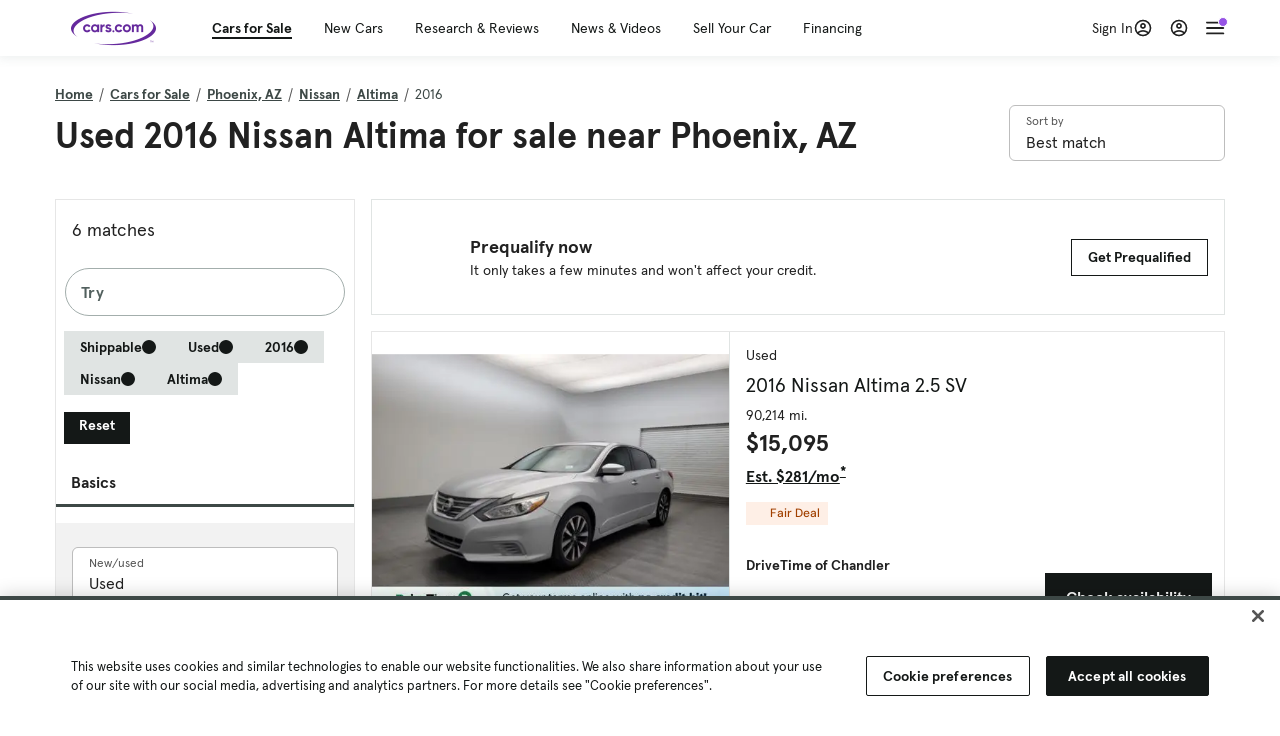

--- FILE ---
content_type: text/html; charset=utf-8
request_url: https://cars.qualtrics.com/jfe/form/SV_81Hx3Jkheo8zhmC
body_size: 19094
content:
<!DOCTYPE html>
<html class="JFEScope">
<head>
    <meta charset="UTF-8">
    <meta http-equiv="X-UA-Compatible" content="IE=edge">
    <meta name="apple-mobile-web-app-capable" content="yes">
    <meta name="mobile-web-app-capable" content="yes">
    <title>Qualtrics Survey | Qualtrics Experience Management</title>
    
        <link rel="dns-prefetch" href="//co1.qualtrics.com/WRQualtricsShared/">
        <link rel="preconnect" href="//co1.qualtrics.com/WRQualtricsShared/">
    
    <meta name="description" content="The most powerful, simple and trusted way to gather experience data. Start your journey to experience management and try a free account today.">
    <meta name="robots" content="noindex">
    <meta id="meta-viewport" name="viewport" content="width=device-width, initial-scale=1, minimum-scale=1, maximum-scale=2.5">
    <meta property="og:title" content="Qualtrics Survey | Qualtrics Experience Management">
    <meta property="og:description" content="The most powerful, simple and trusted way to gather experience data. Start your journey to experience management and try a free account today.">
    
        <meta property="og:image" content="https://cars.qualtrics.com/CP/Graphic.php?IM=IM_0ocZAgMDorIIuwJ">
    
    <script>(function(w) {
  'use strict';
  if (w.history && w.history.replaceState) {
    var path = w.location.pathname;
    var jfePathRegex = /^\/jfe\d+\//;

    if (jfePathRegex.test(path)) {
      w.history.replaceState(null, null, w.location.href.replace(path, path.replace(jfePathRegex, '/jfe/')));
    }
  }
})(window);
</script>
</head>
    <body id="SurveyEngineBody">
    <noscript><style>#pace{display: none;}</style><div style="padding:8px 15px;font-family:Helvetica,Arial,sans-serif;background:#fcc;border:1px solid #c55">Javascript is required to load this page.</div></noscript>
    
        <style type='text/css'>#pace{background:#fff;position:absolute;top:0;bottom:0;left:0;right:0;z-index:1}#pace::before{content:'';display:block;position:fixed;top:30%;right:50%;width:50px;height:50px;border:6px solid transparent;border-top-color:#0b6ed0;border-left-color:#0b6ed0;border-radius:80px;animation:q 1s linear infinite;margin:-33px -33px 0 0;box-sizing:border-box}@keyframes q{0%{transform:rotate(0)}100%{transform:rotate(360deg)}}
</style>
        <div id='pace'></div>
    
    <script type="text/javascript">
      window.QSettings = {
          
        jfeVersion: "a8ef4bfa1e5b68ca5c6385caa82ad0b3b12ea721",
        publicPath: "/jfe/static/dist/",
        cbs: [], bootstrapSkin: null, ab: false,
        getPT: function(cb) {
          if (this.pt !== undefined) {
            cb(this.success, this.pt);
          } else {
            this.cbs.push(cb);
          }
        },
        setPT: function(s, pt) {
          this.success = s;
          this.pt = pt;
          if (this.cbs.length) {
            for (var i = 0; i < this.cbs.length; i++) {
              this.cbs[i](s, pt);
            }
          }
        }
      };
    </script>
    <div id="skinPrefetch" style="position: absolute; visibility: hidden" class="JFEContent SkinV2 webkit CSS3"></div>
    <script>(()=>{"use strict";var e,r,t,a,c,o={},n={};function d(e){var r=n[e];if(void 0!==r)return r.exports;var t=n[e]={id:e,loaded:!1,exports:{}};return o[e].call(t.exports,t,t.exports,d),t.loaded=!0,t.exports}d.m=o,e=[],d.O=(r,t,a,c)=>{if(!t){var o=1/0;for(l=0;l<e.length;l++){for(var[t,a,c]=e[l],n=!0,f=0;f<t.length;f++)(!1&c||o>=c)&&Object.keys(d.O).every(e=>d.O[e](t[f]))?t.splice(f--,1):(n=!1,c<o&&(o=c));if(n){e.splice(l--,1);var i=a();void 0!==i&&(r=i)}}return r}c=c||0;for(var l=e.length;l>0&&e[l-1][2]>c;l--)e[l]=e[l-1];e[l]=[t,a,c]},d.n=e=>{var r=e&&e.__esModule?()=>e.default:()=>e;return d.d(r,{a:r}),r},t=Object.getPrototypeOf?e=>Object.getPrototypeOf(e):e=>e.__proto__,d.t=function(e,a){if(1&a&&(e=this(e)),8&a)return e;if("object"==typeof e&&e){if(4&a&&e.__esModule)return e;if(16&a&&"function"==typeof e.then)return e}var c=Object.create(null);d.r(c);var o={};r=r||[null,t({}),t([]),t(t)];for(var n=2&a&&e;"object"==typeof n&&!~r.indexOf(n);n=t(n))Object.getOwnPropertyNames(n).forEach(r=>o[r]=()=>e[r]);return o.default=()=>e,d.d(c,o),c},d.d=(e,r)=>{for(var t in r)d.o(r,t)&&!d.o(e,t)&&Object.defineProperty(e,t,{enumerable:!0,get:r[t]})},d.f={},d.e=e=>Promise.all(Object.keys(d.f).reduce((r,t)=>(d.f[t](e,r),r),[])),d.u=e=>"c/"+{196:"vendors~recaptchav3",233:"db",438:"vendors~mockForm",821:"barrel-roll",905:"ss",939:"bf",1044:"matrix",1075:"mc",1192:"meta",1205:"timing",1365:"hmap",1543:"recaptchav3",1778:"slide",1801:"fade",2042:"jsApi",2091:"advance-button-template",2292:"hotspot",2436:"slider",2552:"vendors~scoring~cs~matrix",2562:"flip",2603:"mockForm",2801:"fancybox",3432:"mp",4522:"scoring",4863:"dd",5321:"vendors~mockForm~response-summary~fileupload",5330:"fileupload",5453:"default~cs~slider~ss",5674:"pgr",5957:"response-summary",6023:"vendors~fileupload",6198:"te",6218:"ro",6246:"focus-handler",6255:"captcha",6500:"default~hl~hotspot~matrix",6507:"prototype",7211:"sbs",7529:"cs",7685:"preview",7719:"default~hmap~pgr~ro~te~timing",8095:"default~cs~slider",8393:"draw",8606:"default~captcha~cs~db~dd~draw~fileupload~hmap~hl~hotspot~matrix~mc~meta~pgr~ro~sbs~slider~ss~te~timing",9679:"toc",9811:"hl"}[e]+"."+{196:"97848bc9e7c6051ecccc",233:"8ba9f6447cd314fbb68a",438:"53d5364f2fde015d63eb",821:"7889bb8e29b6573a7c1e",905:"351d3164dfd98410d564",939:"eec2597b947c36022f6d",1044:"d8d7465fc033fbb10620",1075:"86a63d9fd6b94fccd78b",1192:"2bda7fa2af76817782a5",1205:"e0a338ca75eae4b40cc1",1365:"b3a7378eb91cc2c32d41",1543:"0c7be974c5976b4baac4",1778:"89aa23ad976cab36539d",1801:"8cb2d1667aca0bc1260e",2042:"c48c082656b18079aa7e",2091:"4f0959084e4a4a187d1d",2292:"14fd8d7b863312b03015",2436:"96ce9dfbc69cf4a6f014",2552:"7cd2196cef0e70bb9e8a",2562:"3266dde7e4660ffcef3a",2603:"c8f6cb94cd9e79b57383",2801:"685cee5836e319fa57a8",3432:"6ae4057caed354cea4bd",4522:"1beb1b30ccc2fa30924f",4863:"4a0994a3732ac4fec406",5321:"41b49ced3a7a9cce58ab",5330:"4e241617d0d8f9638bed",5453:"171b59120e19c43bc4c6",5674:"144a9eb1a74ebd10fb2f",5957:"18b07be3e10880ac7370",6023:"2f608006811a8be8971c",6198:"31e404ce9bb91ad2fdc1",6218:"3cb64ba46db80f90121a",6246:"ba7b22b6a40782e5e004",6255:"a511708ee09ee539c882",6500:"e988cfdc3a56d687c346",6507:"63afbf731c56ba97ae7b",7211:"2d043279f45787cdbc6a",7529:"6440499b8bf1aaf62693",7685:"1241170f420176c2c6ef",7719:"8714f0d6579c8e712177",8095:"3b318c0e91b8cce117d5",8393:"2a48f184a447969fff1f",8606:"017a626bdaafbf05c221",9679:"20b914cfa638dfe959cc",9811:"e3e744cd3ab59c8be98b"}[e]+".min.js",d.miniCssF=e=>"fancybox.0bb59945b9873f54214a.min.css",d.g=function(){if("object"==typeof globalThis)return globalThis;try{return this||new Function("return this")()}catch(e){if("object"==typeof window)return window}}(),d.o=(e,r)=>Object.prototype.hasOwnProperty.call(e,r),a={},c="javascriptformengine:",d.l=(e,r,t,o)=>{if(a[e])a[e].push(r);else{var n,f;if(void 0!==t)for(var i=document.getElementsByTagName("script"),l=0;l<i.length;l++){var b=i[l];if(b.getAttribute("src")==e||b.getAttribute("data-webpack")==c+t){n=b;break}}n||(f=!0,(n=document.createElement("script")).charset="utf-8",n.timeout=120,d.nc&&n.setAttribute("nonce",d.nc),n.setAttribute("data-webpack",c+t),n.src=e),a[e]=[r];var s=(r,t)=>{n.onerror=n.onload=null,clearTimeout(u);var c=a[e];if(delete a[e],n.parentNode&&n.parentNode.removeChild(n),c&&c.forEach(e=>e(t)),r)return r(t)},u=setTimeout(s.bind(null,void 0,{type:"timeout",target:n}),12e4);n.onerror=s.bind(null,n.onerror),n.onload=s.bind(null,n.onload),f&&document.head.appendChild(n)}},d.r=e=>{"undefined"!=typeof Symbol&&Symbol.toStringTag&&Object.defineProperty(e,Symbol.toStringTag,{value:"Module"}),Object.defineProperty(e,"__esModule",{value:!0})},d.nmd=e=>(e.paths=[],e.children||(e.children=[]),e),d.p="",(()=>{if("undefined"!=typeof document){var e=e=>new Promise((r,t)=>{var a=d.miniCssF(e),c=d.p+a;if(((e,r)=>{for(var t=document.getElementsByTagName("link"),a=0;a<t.length;a++){var c=(n=t[a]).getAttribute("data-href")||n.getAttribute("href");if("stylesheet"===n.rel&&(c===e||c===r))return n}var o=document.getElementsByTagName("style");for(a=0;a<o.length;a++){var n;if((c=(n=o[a]).getAttribute("data-href"))===e||c===r)return n}})(a,c))return r();((e,r,t,a,c)=>{var o=document.createElement("link");o.rel="stylesheet",o.type="text/css",d.nc&&(o.nonce=d.nc),o.onerror=o.onload=t=>{if(o.onerror=o.onload=null,"load"===t.type)a();else{var n=t&&t.type,d=t&&t.target&&t.target.href||r,f=new Error("Loading CSS chunk "+e+" failed.\n("+n+": "+d+")");f.name="ChunkLoadError",f.code="CSS_CHUNK_LOAD_FAILED",f.type=n,f.request=d,o.parentNode&&o.parentNode.removeChild(o),c(f)}},o.href=r,t?t.parentNode.insertBefore(o,t.nextSibling):document.head.appendChild(o)})(e,c,null,r,t)}),r={3454:0};d.f.miniCss=(t,a)=>{r[t]?a.push(r[t]):0!==r[t]&&{2801:1}[t]&&a.push(r[t]=e(t).then(()=>{r[t]=0},e=>{throw delete r[t],e}))}}})(),(()=>{var e={3454:0};d.f.j=(r,t)=>{var a=d.o(e,r)?e[r]:void 0;if(0!==a)if(a)t.push(a[2]);else if(3454!=r){var c=new Promise((t,c)=>a=e[r]=[t,c]);t.push(a[2]=c);var o=d.p+d.u(r),n=new Error;d.l(o,t=>{if(d.o(e,r)&&(0!==(a=e[r])&&(e[r]=void 0),a)){var c=t&&("load"===t.type?"missing":t.type),o=t&&t.target&&t.target.src;n.message="Loading chunk "+r+" failed.\n("+c+": "+o+")",n.name="ChunkLoadError",n.type=c,n.request=o,a[1](n)}},"chunk-"+r,r)}else e[r]=0},d.O.j=r=>0===e[r];var r=(r,t)=>{var a,c,[o,n,f]=t,i=0;if(o.some(r=>0!==e[r])){for(a in n)d.o(n,a)&&(d.m[a]=n[a]);if(f)var l=f(d)}for(r&&r(t);i<o.length;i++)c=o[i],d.o(e,c)&&e[c]&&e[c][0](),e[c]=0;return d.O(l)},t=self.webpackChunkjavascriptformengine=self.webpackChunkjavascriptformengine||[];t.forEach(r.bind(null,0)),t.push=r.bind(null,t.push.bind(t))})()})();</script>
    <script src="/jfe/static/dist/jfeLib.41e905943427321fa036.min.js" crossorigin="anonymous"></script>
    <script src="/jfe/static/dist/jfe.b2aa22a9b68ea0a1d846.min.js" crossorigin="anonymous"></script>


    <link href="/jfe/themes/templated-skins/qualtrics.2014:cars.9820517390:null/version-1765475774342-89bffa/stylesheet.css" rel="stylesheet"><link href="https://rsms.me/inter/inter.css" rel="stylesheet">

    <link id="rtlStyles" rel="stylesheet" type="text/css">
    <style id="customStyles"></style>

    <style>
      .JFEScope .questionFocused   .advanceButtonContainer {transition:opacity .3s!important;visibility:unset;opacity:1}
      .JFEScope .questionUnfocused .advanceButtonContainer, .advanceButtonContainer {transition:opacity .3s!important;visibility:hidden;opacity:0}
      .Skin .Bipolar .bipolar-mobile-header, .Skin .Bipolar .desktop .bipolar-mobile-header, .Skin .Bipolar .mobile .ColumnLabelHeader {display: none}

      /* Change color of question validation warnings */
      .Skin .ValidationError.Warn {color: #e9730c;}

      /* Hide mobile preview scrollbar for Chrome, Safari and Opera */
      html.MobilePreviewFrame::-webkit-scrollbar { display: none; }

      /* Hide mobile preview scrollbar for IE and Edge */
      html.MobilePreviewFrame { -ms-overflow-style: none; scrollbar-width: none; }
    </style>
    <style type="text/css">.accessibility-hidden{height:0;width:0;overflow:hidden;position:absolute;left:-999px}</style>
    <div id="polite-announcement" class="accessibility-hidden" aria-live="polite" aria-atomic="true"></div>
    <div id="assertive-announcement" class="accessibility-hidden" aria-live="assertive" role="alert" aria-atomic="true"></div>
    <script type="text/javascript">
      (function () {
        var o = {};
        try {
          Object.defineProperty(o,'compat',{value:true,writable:true,enumerable:true,configurable:true});
        } catch (e) {};
        if (o.compat !== true || document.addEventListener === undefined) {
          window.location.pathname = '/jfe/incompatibleBrowser';
        }

        var fv = document.createElement('link');
        fv.rel = 'apple-touch-icon';
        fv.href = "https://cars.qualtrics.com/CP/Graphic.php?IM=IM_eR3RqUaDkCmZcDb";
        document.getElementsByTagName('head')[0].appendChild(fv);
      })();
      QSettings.ab = false;
      document.title = "Qualtrics Survey | Qualtrics Experience Management";
      
      (function(s) {
        QSettings.bootstrapSkin = s;
        var sp = document.getElementById('skinPrefetch');
        if (sp) {
          sp.innerHTML = s;
        }
      })("<meta name=\"HandheldFriendly\" content=\"true\" />\n<meta name = \"viewport\" content = \"user-scalable = yes, maximum-scale=10, minimum-scale=1, initial-scale = 1, width = device-width\" />\n<div class='Skin'>\n\t<div id=\"Overlay\"></div>\n\t<div id=\"Wrapper\">\n\t\t\n\t\t<div class='SkinInner'>\n\t\t\t<div id='LogoContainer'>\n\t\t\t\t<div id='Logo'><img src=\"https://cars.qualtrics.com/CP/Graphic.php?IM=IM_4UzHhdp9et1Omp0\" /></div>\n\t\t\t</div>\n\t\t\t<div id='HeaderContainer'>\n\t\t\t\t<div id=\"BrandingHeader\"><script type=\"text/javascript\">\nQualtrics.SurveyEngine.addOnReady(function() {\njQuery('#Plug').attr('style', 'display:none !important');\n});\n<\/script></div>\n\t\t\t\t<div id='Header'>{~Header~}</div>\n\t\t\t</div>\n\t\t\t<div id='SkinContent'>\n\t\t\t\t<div id='Questions'>{~Question~}</div>\n\t\t\t\t<div id='Buttons'>{~Buttons~}</div>\n\t\t\t\t<div id='ProgressBar'>{~ProgressBar~}</div>\n\t\t\t</div>\n\t\t</div>\n\t\t<div id='Footer'>{~Footer~}</div>\n\t\t\n\t\t<div id='PushStickyFooter'></div>\n\t</div>\n\t<div id=\"Plug\" style=\"display:block !important;\"><a href=\"https://www.qualtrics.com/powered-by-qualtrics/?utm_source=internal%2Binitiatives&utm_medium=survey%2Bpowered%2Bby%2Bqualtrics&utm_content={~BrandID~}&utm_survey_id={~SurveyID~}\" target=\"_blank\" aria-label=\"{~PlugLabel~}\">{~Plug~}</a></div>\n</div>\n<script>Qualtrics.SurveyEngine.addOnload(Qualtrics.uniformLabelHeight);<\/script>\n\n<script>\n//TM6 Question Text Cell Padding\n\t//JFE\n\tPage.on('ready:imagesLoaded',function() {\n\t\tvar t = jQuery(\".QuestionText table\");\n\t  for (i=0; i<t.length; i++) {\n\t    if (t[i].cellPadding != undefined) {\n\t      var p = t[i].cellPadding + \"px\";\n\t      t.eq(i).find(\"th\").css(\"padding\",p);\n\t      t.eq(i).find(\"td\").css(\"padding\",p);\n\t    }\n\t  }\n\t});\n\t//SE\n\tjQuery(window).on('load',function() {\n\t\tif (jQuery(\"div\").hasClass(\"JFE\") == false) {\n\t    var t = jQuery(\".QuestionText table\");\n\t    for (i=0; i<t.length; i++) {\n\t      if (t[i].cellPadding != undefined) {\n\t        var p = t[i].cellPadding + \"px\";\n\t        t.eq(i).find(\"th\").css(\"padding\",p);\n\t        t.eq(i).find(\"td\").css(\"padding\",p);\n\t      }\n\t    }\n\t\t};\n\t});\n//TM21 iOS Text Box Width Fix\n//JFE\nPage.on('ready:imagesLoaded',function() {\n\tfunction isIE () {\n  \tvar myNav = navigator.userAgent.toLowerCase();\n  \treturn (myNav.indexOf('msie') != -1) ? parseInt(myNav.split('msie')[1]) : false;\n\t}\n\tif (!isIE()) {\n\t\tvar mq = window.matchMedia( \"(max-width: 480px)\" );\n\t\tif (mq.matches == true) {\n\t\t\tjQuery(\".Skin .MC .TextEntryBox\").css(\"width\",\"100%\");\n\t\t\tjQuery(\".Skin .TE .ESTB .InputText\").css(\"width\",\"100%\");\n\t\t\tjQuery(\".Skin .TE .FORM .InputText\").css(\"width\",\"100%\");\n\t\t\tjQuery(\".Skin .TE .ML .InputText\").css(\"width\",\"100%\");\n\t\t\tjQuery(\".Skin .TE .PW .InputText\").css(\"width\",\"100%\");\n\t\t\tjQuery(\".Skin .TE .SL .InputText\").css(\"width\",\"100%\");\n\t\t\tjQuery(\".Skin .TE .FollowUp .InputText\").css(\"width\",\"100%\");\n\t\t};\n\t};\n});\n//SE\njQuery(window).on('load',function() {\n\tfunction isIE () {\n  \tvar myNav = navigator.userAgent.toLowerCase();\n  \treturn (myNav.indexOf('msie') != -1) ? parseInt(myNav.split('msie')[1]) : false;\n\t}\n\tif (!isIE()) {\n\t\tvar mq = window.matchMedia( \"(max-width: 480px)\" );\n\t\tif (jQuery(\"div\").hasClass(\"JFE\") == false && mq.matches == true) {\n\t\t\tjQuery(\".Skin .MC .TextEntryBox\").css(\"width\",\"100%\");\n\t\t\tjQuery(\".Skin .TE .ESTB .InputText\").css(\"width\",\"100%\");\n\t\t\tjQuery(\".Skin .TE .FORM .InputText\").css(\"width\",\"100%\");\n\t\t\tjQuery(\".Skin .TE .ML .InputText\").css(\"width\",\"100%\");\n\t\t\tjQuery(\".Skin .TE .PW .InputText\").css(\"width\",\"100%\");\n\t\t\tjQuery(\".Skin .TE .SL .InputText\").css(\"width\",\"100%\");\n\t\t\tjQuery(\".Skin .TE .FollowUp .InputText\").css(\"width\",\"100%\");\n\t\t};\n\t};\n});\n<\/script>\n\n<style>.Skin .QuestionOuter.Matrix{max-width:1100px}</style>\n");
      
      
      (function() {
        var fv = document.createElement('link');
        fv.type = 'image/x-icon';
        fv.rel = 'icon';
        fv.href = "https://cars.qualtrics.com/CP/Graphic.php?IM=IM_bdYYI4BiyXYEhx3";
        document.getElementsByTagName('head')[0].appendChild(fv);
      }());
      
      
    </script>
        <script type="text/javascript">
          (function(appData) {
            if (appData && typeof appData === 'object' && '__jfefeRenderDocument' in appData) {
              var doc = appData.__jfefeRenderDocument

              if (doc === 'incompatible') {
                window.location = '/jfe/incompatibleBrowser';
                return
              }

              window.addEventListener('load', function() {
                // farewell jfe
                delete window.QSettings
                delete window.webpackJsonp
                delete window.jQuery
                delete window.ErrorWatcher
                delete window.onLoadCaptcha
                delete window.experimental
                delete window.Page

                var keys = Object.keys(window);
                for (let i in keys) {
                  var name = keys[i];
                  if (name.indexOf('jQuery') === 0) {
                    delete window[name];
                    break;
                  }
                }

                document.open();
                document.write(doc);
                document.close();
              })
            } else {
              // prevent document.write from replacing the entire page
              window.document.write = function() {
                log.error('document.write is not allowed and has been disabled.');
              };

              QSettings.setPT(true, appData);
            }
          })({"FormSessionID":"FS_30MB7WUPX0FlWny","QuestionIDs":["QID1","QID2"],"QuestionDefinitions":{"QID1":{"DefaultChoices":false,"DataExportTag":"Q1","QuestionID":"QID1","QuestionType":"Meta","Selector":"Browser","Configuration":{"QuestionDescriptionOption":"UseText"},"Choices":{"1":{"Display":"Browser","TextEntry":1},"2":{"Display":"Version","TextEntry":1},"3":{"Display":"Operating System","TextEntry":1},"4":{"Display":"Screen Resolution","TextEntry":1},"5":{"Display":"Flash Version","TextEntry":1},"6":{"Display":"Java Support","TextEntry":1},"7":{"Display":"User Agent","TextEntry":1}},"Validation":"None","GradingData":[],"Language":{"EN":{"QuestionText":"Click to write the question text","Choices":{"1":{"Display":"Browser"},"2":{"Display":"Version"},"3":{"Display":"Operating System"},"4":{"Display":"Screen Resolution"},"5":{"Display":"Flash Version"},"6":{"Display":"Java Support"},"7":{"Display":"User Agent"}}}},"NextChoiceId":4,"NextAnswerId":1,"SurveyLanguage":"EN"},"QID2":{"DefaultChoices":false,"DataExportTag":"Q2","QuestionType":"MC","Selector":"SAVR","SubSelector":"TX","Configuration":{"QuestionDescriptionOption":"UseText"},"Choices":{"1":{"Display":"Experience using Cars.com"},"2":{"Display":"Receive assistance for trouble I am experiencing with the Cars.com site"},"3":{"Display":"Leave feedback for a dealership"},"4":{"Display":"Receive assistance for trouble I am experiencing with listing my vehicle for sale on Cars.com"},"5":{"Display":"Experience using Your Garage","DisplayLogic":{"0":{"0":{"LeftOperand":"Page","LogicType":"EmbeddedField","Operator":"Contains","RightOperand":"/your-garage","Type":"Expression"},"1":{"Conjuction":"Or","LeftOperand":"Page Referrer","LogicType":"EmbeddedField","Operator":"Contains","RightOperand":"/your-garage","Type":"Expression"},"Type":"If"},"Type":"BooleanExpression","inPage":false}},"6":{"Display":"Feature request"}},"ChoiceOrder":[1,"6","5",2,"4",3],"Validation":{"Settings":{"ForceResponse":"ON","ForceResponseType":"ON","Type":"None"}},"GradingData":[],"Language":{"EN":{"QuestionText":"What type of feedback would you like to provide?","Choices":{"1":{"Display":"Experience using Cars.com"},"2":{"Display":"Receive assistance for trouble I am experiencing with the Cars.com site"},"3":{"Display":"Leave feedback for a dealership"},"4":{"Display":"Receive assistance for trouble I am experiencing with listing my vehicle for sale on Cars.com"},"5":{"Display":"Experience using Your Garage"},"6":{"Display":"Feature request"}}}},"NextChoiceId":7,"NextAnswerId":1,"QuestionID":"QID2","DataVisibility":{"Private":false,"Hidden":false},"SurveyLanguage":"EN"}},"NextButton":null,"PreviousButton":false,"Count":2,"Skipped":0,"NotDisplayed":0,"LanguageSelector":null,"Messages":{"PoweredByQualtrics":"Powered by Qualtrics","PoweredByQualtricsLabel":"Powered by Qualtrics: Learn more about Qualtrics in a new tab","A11yNextPage":"You are on the next page","A11yPageLoaded":"Page Loaded","A11yPageLoading":"Page is loading","A11yPrevPage":"You are on the previous page","FailedToReachServer":"We were unable to connect to our servers. Please check your internet connection and try again.","ConnectionError":"Connection Error","IPDLError":"Sorry, an unexpected error occurred.","Retry":"Retry","Cancel":"Cancel","Language":"Language","Done":"Done","AutoAdvanceLabel":"or press Enter","DecimalSeparator":"Please exclude commas and if necessary use a point as a decimal separator.","IE11Body":"You are using an unsupported browser. Qualtrics surveys will no longer load in Internet Explorer 11 after March 15, 2024.","BipolarPreference":"Select this answer if you prefer %1 over %2 by %3 points.","BipolarNoPreference":"Select this answer if you have no preference between %1 and %2.","Blank":"Blank","CaptchaRequired":"Answering the captcha is required to proceed","MCMSB_Instructions":"To select multiple options in a row, click and drag your mouse or hold down Shift when selecting. To select non-sequential options, hold down Control (on a PC) or Command (on a Mac) when clicking. To deselect an option, hold down Control or Command and click on a selected option.","MLDND_Instructions":"Drag and drop each item from the list into a bucket.","PGR_Instructions":"Drag and drop items into groups. Within each group, rank items by dragging and dropping them into place.","ROSB_Instructions":"Select items and then rank them by clicking the arrows to move each item up and down."},"IsPageMessage":false,"ErrorCode":null,"PageMessageTranslations":{},"CurrentLanguage":"EN","FallbackLanguage":"EN","QuestionRuntimes":{"QID1":{"Highlight":false,"ID":"QID1","Type":"Meta","Selector":"Browser","SubSelector":null,"ErrorMsg":null,"TerminalAuthError":false,"Valid":false,"MobileFirst":false,"QuestionTypePluginProperties":null,"CurrentMultiPageQuestionIndex":0,"Displayed":true,"PreValidation":"None","IsAutoAuthFailure":false,"ErrorSeverity":null,"PDPErrorMsg":null,"PDPError":null,"QuestionText":"Click to write the question text","Choices":{"1":{"Display":"Browser"},"2":{"Display":"Version"},"3":{"Display":"Operating System"},"4":{"Display":"Screen Resolution"},"5":{"Display":"Flash Version"},"6":{"Display":"Java Support"},"7":{"Display":"User Agent"}},"WontBeDisplayedText":"This question will not be displayed to the recipient.","Active":true},"QID2":{"Highlight":false,"ID":"QID2","Type":"MC","Selector":"SAVR","SubSelector":"TX","ErrorMsg":null,"TerminalAuthError":false,"Valid":false,"MobileFirst":false,"QuestionTypePluginProperties":null,"CurrentMultiPageQuestionIndex":0,"Displayed":true,"PreValidation":{"Settings":{"ForceResponse":"ON","ForceResponseType":"ON","Type":"None"}},"Choices":{"1":{"ID":"1","RecodeValue":"1","VariableName":"1","Text":"","Display":"Experience using Cars.com","InputWidth":null,"Exclusive":false,"Selected":false,"Password":false,"TextEntry":false,"TextEntrySize":"Small","TextEntryLength":null,"InputHeight":null,"Error":null,"ErrorMsg":null,"PDPErrorMsg":null,"PDPError":null,"Displayed":true},"2":{"ID":"2","RecodeValue":"2","VariableName":"2","Text":"","Display":"Receive assistance for trouble I am experiencing with the Cars.com site","InputWidth":null,"Exclusive":false,"Selected":false,"Password":false,"TextEntry":false,"TextEntrySize":"Small","TextEntryLength":null,"InputHeight":null,"Error":null,"ErrorMsg":null,"PDPErrorMsg":null,"PDPError":null,"Displayed":true},"3":{"ID":"3","RecodeValue":"3","VariableName":"3","Text":"","Display":"Leave feedback for a dealership","InputWidth":null,"Exclusive":false,"Selected":false,"Password":false,"TextEntry":false,"TextEntrySize":"Small","TextEntryLength":null,"InputHeight":null,"Error":null,"ErrorMsg":null,"PDPErrorMsg":null,"PDPError":null,"Displayed":true},"4":{"ID":"4","RecodeValue":"4","VariableName":"4","Text":"","Display":"Receive assistance for trouble I am experiencing with listing my vehicle for sale on Cars.com","InputWidth":null,"Exclusive":false,"Selected":false,"Password":false,"TextEntry":false,"TextEntrySize":"Small","TextEntryLength":null,"InputHeight":null,"Error":null,"ErrorMsg":null,"PDPErrorMsg":null,"PDPError":null,"Displayed":true},"5":{"ID":"5","RecodeValue":"5","VariableName":"5","Text":"","Display":"Experience using Your Garage","InputWidth":null,"Exclusive":false,"Selected":false,"Password":false,"TextEntry":false,"TextEntrySize":"Small","TextEntryLength":null,"InputHeight":null,"Error":null,"ErrorMsg":null,"PDPErrorMsg":null,"PDPError":null,"Displayed":false},"6":{"ID":"6","RecodeValue":"6","VariableName":"6","Text":"","Display":"Feature request","InputWidth":null,"Exclusive":false,"Selected":false,"Password":false,"TextEntry":false,"TextEntrySize":"Small","TextEntryLength":null,"InputHeight":null,"Error":null,"ErrorMsg":null,"PDPErrorMsg":null,"PDPError":null,"Displayed":true}},"ChoiceOrder":["1","6","2","4","3"],"ChoiceTextPosition":"Left","Selected":null,"IsAutoAuthFailure":false,"ErrorSeverity":null,"PDPErrorMsg":null,"PDPError":null,"QuestionText":"What type of feedback would you like to provide?","ExistingChoices":{},"ProcessedDisplayChoiceOrder":["1","6","2","4","3"],"ChoiceOrderSetup":true,"Active":true}},"IsEOS":false,"FailedValidation":false,"PDPValidationFailureQuestionIDs":[],"BlockID":"BL_efZV8eIc4EQ2sv4","FormTitle":"Qualtrics Survey | Qualtrics Experience Management","SurveyMetaDescription":"The most powerful, simple and trusted way to gather experience data. Start your journey to experience management and try a free account today.","TableOfContents":null,"UseTableOfContents":false,"SM":{"BaseServiceURL":"https://cars.qualtrics.com","SurveyVersionID":"9223370314410068697","IsBrandEncrypted":false,"JFEVersionID":"03fe6757db2b5fa6b3fa7f1a6bef80a9295ac371","BrandDataCenterURL":"https://yul1.qualtrics.com","XSRFToken":"ZxtL1QeROb7FbMKPXGDWsg","StartDate":"2026-01-17 23:15:10","StartDateRaw":1768691710722,"BrandID":"cars","SurveyID":"SV_81Hx3Jkheo8zhmC","BrowserName":"Chrome","BrowserVersion":"131.0.0.0","OS":"Macintosh","UserAgent":"Mozilla/5.0 (Macintosh; Intel Mac OS X 10_15_7) AppleWebKit/537.36 (KHTML, like Gecko) Chrome/131.0.0.0 Safari/537.36; ClaudeBot/1.0; +claudebot@anthropic.com)","LastUserAgent":"Mozilla/5.0 (Macintosh; Intel Mac OS X 10_15_7) AppleWebKit/537.36 (KHTML, like Gecko) Chrome/131.0.0.0 Safari/537.36; ClaudeBot/1.0; +claudebot@anthropic.com)","QueryString":"","IP":"18.116.67.217","URL":"https://cars.qualtrics.com/jfe/form/SV_81Hx3Jkheo8zhmC","BaseHostURL":"https://cars.qualtrics.com","ProxyURL":"https://cars.qualtrics.com/jfe/form/SV_81Hx3Jkheo8zhmC","JFEDataCenter":"jfe3","dataCenterPath":"jfe3","IsPreview":false,"LinkType":"anonymous","geoIPLocation":{"IPAddress":"18.116.67.217","City":"Columbus","CountryName":"United States","CountryCode":"US","Region":"OH","RegionName":"Ohio","PostalCode":"43215","Latitude":39.9625,"Longitude":-83.0061,"MetroCode":535,"Private":false},"geoIPV2Enabled":true,"EDFromRequest":[],"FormSessionID":"FS_30MB7WUPX0FlWny"},"ED":{"SID":"SV_81Hx3Jkheo8zhmC","SurveyID":"SV_81Hx3Jkheo8zhmC","Q_URL":"https://cars.qualtrics.com/jfe/form/SV_81Hx3Jkheo8zhmC","UserAgent":"Mozilla/5.0 (Macintosh; Intel Mac OS X 10_15_7) AppleWebKit/537.36 (KHTML, like Gecko) Chrome/131.0.0.0 Safari/537.36; ClaudeBot/1.0; +claudebot@anthropic.com)","Q_CHL":"anonymous","Q_LastModified":1728327145,"Q_Language":"EN"},"PostToStartED":{},"FormRuntime":null,"RuntimePayload":"rDEZV8tjpkqK10wu9hD7IWYiYc0Q+sil2NofAHt+H2OOKsiosGzgzY8+NZert/1lOd0pBwwYbmvoOPCB/nmGYZFRLdoiXurVHwWB+RJjarxPNc88lhPjlTXEeNGyZnbiryOcZZdve1zg8hQuW0bvmLOHfo4sW3XvNlRWPO+tdEs7Pk8IfLtZSLlLP8je9wZ0Xskclk4MY7w9oWYEMYaqo9iyLVd74IhmGF+RvbuP/ZUtIzPWWxyyrDxDsIbLyAe/aY/wx/lKtYwHi8ynNvdoL/lEWyCPgpMu6Arl6CGuioMiyewKWN2ussqzMKFCYgndIdn+AT8N69kGvJGAr/0sSox3uOCnebbku7ZM8LlNnth2uzDoxCWYLbQWpPJKXUN8zVxpo2Bk3S04DSWREz5fZ5iJqRm/[base64]/5c+uvPbOsBGXwb+dvH85eR7PE0Bbzf8KWUCsuDiIO2jyUO7veGglMbxQd4golXhQoNefOmD2HgXy9P+50xUYLyRwg901INByMmWpCfnLrcCqiztzt+DbbPfg+TSg+6/tTasJA14iE14zlY/ByGQGLnDFYsJOYTcBZwyu9pgJXAO5Q3rGYDcxjnBD9wHat9b6BkDmDZHCGTRZtdOruJePhT+HeO0wBYnBQhOiUagZMWqyGXvFnD/snQYpr1qtFNLRZ8m98D6XrPbY3qFZrsCm1L8TgbmU/FIFRMT3lG5kCS4mmcstcmFXesvYuGQHujIcMJwxrRe9zu2of46FEC0XhdQBiLTsBqZM2dvntPUzX4NaITBuAGra5DNuiZxZWxsqZ2odoD0LDJdBtY+k6mykW3rPMbn+LbRB4ja66gUMLoqMuMOIfOVtF7PSEqv/1FQm6yNnJYgZJujZF2bNMQqdRuhwkh6Ha8ez2jdFgsaHMqOdiaqfdOfEmsTuHNYvFgCfXRyW8ZyyVnKyZWjx0+abI/fZPUi1kK38Xj3fThOHIo7jnAM2UKsBrnwsVIwm1hsqV1wxCZMIPMU/gLnwc2e9olRE6ww4N2wriUihvn2Foj9Qz5XAW8Ca9bIc87MjSncQ9vJHYti77KMsXG6B+RFjpdj6/H6P2ysEG+PW0opOom6NY6qmqvwwe7CSahZa7ZPsLZUBoVyHOOs2ziFp1YtCmn5xCpC+CVy1UkY/mDFlbMHcPrkoTidvFlEVD0hr830ruP2CgY3EG71DEPBnijCqpIpCfnmZqp/ZX3/1bKyPcZC45ECQrWP7IW3QbRWBscU8oXGEuZtnY6Uc7cNHuTBK/hJoMZEU3MzA5SoQmHOKZ7cvPIZ7TFGA30ah68AsOFlVwi7HIKgZ+gY/XSTk/9w75FbTX1Vw0o90AYnAczDkMYVL1Af90KV7uxVyrWcUiANiBcmMlpEEhYr7i7vYAdUjYVzZgqknrBguvIDbFDZ9LfjgUP+R2o72CzBUm0E54Jk7/[base64]/Imy0W60viTQqpE32DWIMLzEmoncLjCvk/iW/NP3e7L47zTf6fQKtNchVHYHqquB0/qfBpDrGip9HeZdCRxZpZ98xsq6a9bAXBv6riGHvvNJZehQFG0MPzsQArH+eobd31d9KWw/jGQpnGGzVLynx1+4DQSjz61mtYTe7MF4hrTi5ZIgsjZ9S/fgHZjxjyi5Is1aoKTGeqj2807Z5RLmgmup9xQ7KwkAILhdT0DAp6nqTBCDBWOJr590ayjUyLeWI9INnS8QJLmthhck8qD2EbdvLWrpUa0RKHl46ikS4CSD5KF5Dlkk8UKBScqz3nhK2g4YE6NL6wj9D6DN2c3nncxiEL4VGe+YcOrSEyPqFN8Ew/1KUmoFhCoND9Tmih1HhQ8Sm67+ph2kp/tZb7uaaBPmEE7oVCySxSv15fzr4h6DNGfTLgWq2fElKX2lg2/[base64]/XDCQnlLzd3hlLdLXz5wK5QI+tskAwVZO1z32ic+VD4Q2Xe+VRciW2pN//mKCm0TMFFo2z5didE7MDYADdV5IJpZnzJsUpkgqKwDH1EuUh5tDwHw8gRAo+TLS0pWhuM7e3hG3tx5H8JnnY9BDfQi6oEZUwH9HAPgvolsAi/vPCMI992RgHaQnbkMdtNOTPSn0UB6kxb6eAwsAZOZuV+pKw+kppWj2hv9LYZYLPl6qzwdADvizkCvC3Xhkn5LWrgR/hs0LHaSu7ViTt77uMo9es/9C7Cmfvim3OOlAzR7c0G7Vqy7LjW7QtKCqh5jLNOgqLEmLnaAAxmy2LdqeMXGPy20lWnr5fVrFXpxO0kPys4g31PUcIj85Y1N0zqUW/WVTdy3x4SNCN9xRi6CuL8G+W5MzA7Yo5fI+gfA0TBy/VbzQv15xkV2BXQS37d3b4lDCgrRMuQlARj0lX5xDTmTWZ6Prq0QwH2HuYRCr1/lzdzizAFhG5QL2B+CaX4cwp9gvR+vyPbO+ROp0CmWmV8kaT0nD7Oi4Y2w2TofOO/BJR8/2hHt2Di5pZTLVdCjfrb/q/jm/E2M+m2g5iJxtz0ucjGsxNAuvXBCNUqvm8Pm45s+oRP9/5StcFxXeemu2XVsclYUdvJ7JMZmkFCWPfCssln9DgchmOqPLxxleRDb4i522HIsSveFsoJKQ2xRWrvXzMvnzTVSW2pS5IK069cWfL2tLnErAb7IfYkYF63ZdInXJmY2yx/CxgmVWEFbDb9OzqrHLgc4uNmSowdniLq9XRoOwVSq53gm/qlP1MDz2xLqFxTwXoy+M/Gk6TrQQPOkaV3tj5S1V/XYCZopnz/ThmBEMb5Iy/0DraDyK3YQHS2e6poltkdBmDE0ZkUDFtdWOhRcLQtwUjnvy0gX1bDwHZ8/6dPOIIWnHmGOLniiKwRkvUx+vsDhbTaKOC7Svy3bsARofXD4yshEYuvZ2td4YNsa9gKk5thoaDXvrJXW/[base64]/RGDcYP8mjttkTjy/iqitT6jteMBJfF47DY1U1st4Xo7iuBze47m3jv4E/m5PFNQcFw8Qu8yHLL/6NqXAh6L3wfi8JtvYR7taZDcV/T3WAg1QMpyegwR1BgtkCHNL4b9XThJ4EB3WjZyIdmmhUXZgHv8lSvZyebB25zjxw3+2WzQvzTr02X7/Ib8T7r2BttxHdTnzoeRbmlEvCU519QnjwddFNJZrczPAklJNGHBUevXV3AWSHDNSl42/6guDoBho4OhRVOaSC/pePNISMFNXVB1XpgGwtoGrshQM/WEkU9/sB57TAh19+eZvBICDRlt4blitYYuh04d5xWKNxsu6X8wBOXrjnVtWnm8hbLaWbeRzAhA3M23wDhTeSo1850tynjF8fm8zB7XmKjO+x27f0pXdQs6TlovgxwOlVSJVDY1ixgqEFNViJJl2cCJOMTHT8pIz/nsH2CMYtgDaMk0msDN5P2tPjhH+N090X/RYHNZU+tBmKrFG+64j/U+e4gvFZ2GqjJ5MEA6uedZNL/7dgKtkVubEvkJ5qQLUix1+wXF0avg9O/eAJMjZOceMtDEeSk8ULdyQyAyc+rmdPAsS4Wd6TnPe7N8RVVZF+McFhBQCgqSLbourrL7hcLORGURTMMFauIupUKE89TCbamtBEDni70rqZv9IufU+X42QLwa3a6tXwLySCCWvJ9XQG0G/HcRkU7pu+1jyEezRWZjW4TV+n0uN30vNFU2hWP65Mm9i1TPuX7uZHWyfOrxIiyu+ldB2zhY1fkc0s+ZNAlrVqE6kMTT8/fmjXtUkwdkLY1oORqcKeL1r0zIZZ3yTMIfFw820IJ1f/R0rXx5Z+rx8oxkih7JRwNNcG95yK6hLPiYYN268AyfSNrlYyZcIUgf2QJdlwlo2MgzhHwgV2mObEmHaF8U8Bv+nhRKJojeqVyOJrz02JGwQe0GiSrFsQapVz1SPjRclHbAD8/3nrhr0VWn91aP246O6JxIHWFX93VVmluBVhFgi6rj3WeAqdYg/C8MXbSpA12oSWGLW9tmpVS6iQHe1ISvXb7X4Wqy9QPXVm5fLJc+h75O7cmiCSSagslVWjkYTEtZO0nkgg7BElogMXIMc/A2Swo7ppNi8DFKJHfm3kpPuv5grUUovNStVG5gRllUign2UlddYimpNmSjlWgnC2bYmNHvJdqPO2J9i/iQHUiA8cbgMLiXCrS2oNa6Em79qbMvzYSa34jziaJXYxDucgrpesrTI+cOmSsE3oU1Ml10ieCJuiAtSTf5DL1VlTKwxF9M0wLgKhhVSzmupamSMSBiCVdr3rxXhv3DPIavyAxc6nH+O7uIyAQ/Sp2wO+G7N8NCwELymM2jRcQiCGdkMuF6EVVi/Ix1Um2kdtiB5N0pknT8S/RxmyWijFmEevnr+ZhpzxA3bXb9xcSrVK5RO68JZqNKnbTlBCoKazYKv281oXvpun3Nmpnhi787zX3TNd9uP+4O/sY2NouUYS9+nJJAPm1EwwVmkEByEnJ9zXsWLyudTpSDjCq+aVunHM6yFNFkmYRdyJJhKe0/bOJN7EFoBD3MGsO5pHL/h4XSlffcU6+EaQWaaAvVVHCpPN2n0oVoPjpyiWRnjYEAzZn5kq02LUWaRlt7DvVC/l8ZePv4+E6VxN+eugDI/h5SfAqEDZWbxlW2FNnxuZobRy+hKudqzXyKSx874F9dBxzxOOhXKwqXjOXgYtdDzakL6KrHM2tmKE+HI2+mKZSjcnf8yX87sS9dYSnmq7EkT2uNQAfIgI+DsG8mqrZgIrn+ZVg1bzLfLLk4G2y9JXSNhaSIMyeIY/B2nL83/TD1b2zrW8lHyrfU7FUHP9298UEx/U5dHcr2VoKTDfqmzxYmtWBhPUE+R/tvRrz9AQ7r8d+IMZLKBDEkKQSGdRdceTsEmVg+eY6cM/0Gj5+5vacLktbitHqBy/5xawxy4fRBJnYpIisqC+Jls9zJrmwBL3CY0ZgxjBQmNIeXp286Rt4ADVVNpy+DpI+WV4WeDimZoXeHSU2zjMG0SYOcrvK/Z1wvM1TlROf3PfbqX/wY0U1UoS9U72sowd+VgQpityGgdgVbUTJjuIWTnQFFhQ9+PxBoCOuyXgwqAcA/EO5jDxX6JBdVrfQv0CNU8B+GFksAIDU8NXlZucWxzEF4ewX/PEWAygZ5omI6ScolehXq32daYMi7rF+CAV9EbNec7x4uB6wSeh/Up16sGSftf5G09xBHbYbFyOqrtwpAGXy6O38ZDUThRtI5sKruUSTCCPD2jcZTd3ZOqKacUlvEhoq3np1imuYNYaPRz5yb3CBB81jQHfDPrQjTDxNQYcaxBtcgPebn5aO/L4A9zIVjFLmkmCbALWq8EYVbSnC7kW/++WqCcHqZgt2wIGuS5M+Qqq9XKEMuc+JxBY6IX877u2mR9Qo1O624bEJP593clH/IBEjjZQn2zsVU37/nyCIeNNasGSjtmZWFK1YOdwwuIoHrjFE5kFQAnsgxZ0oTrBUlsga4x6hRiZLJYME6N0mg9TRQxTqgV3Fjv/mw5Mvsl7ffu0ge9P7lk/RmJQBHIK6rAurpUr/2DR3oBG/W7wQpE09eCFYJ0OCraeuqyxIsq+aaN6bbSeaEyjryCLqpYXOSANqRenlQmu3KXrZy8dbMXSlP4e7yedKjXKr5XMImud/2wu5rPgE5qF0YVtd8kjYG3wRxnUaIzjg2CgHOBoAQDk9qtpa6KmWZHk3M0RrMWzMG/dzFuyIcjXNboMclhXmZIESwznXg1H12VjI0cV5uBqdJAc/TA1g/aqObt5WPrEWuUrdNg7YM77LI/RGqX2fPuGFYJNls33NJ4znKR1vRjqKGvgaNmDh87NHreoLAggk0I81cmaC/njSD9VDRlB22m8lG6BCor5c/MCT7/ddcVv3pADcZesJyShmtr8BNz2Cnv0ial4yZg2iYZOMK0xWF37ev7t+8Jh96QIPK2Z6nJI7vJ+trlA/DKuNX5/CkqY2l3+CK7fbfDcNmeXJIHSeJzeEhWLzqp+J2VotIBAN/X8BfUrN09le3mN+AiqXFD5tPmYbaFlfMf2nHfMnTAr+cGsR6syfV0WzSLEPndzSNtRp02PfUYpocZOtGPF7V6jdaxZ5bqCjySjM67EGvPoZRREgBO5sJU/WRsAug/nHTB/wfpheYzc5H+dLtxIpjuM1RePXGuc7WVL91lVOEcmta1uhfzKk9Anluc7gHFja9Yu3XbXNCJb4SFge94n4X+knNKdVf7zslq7+8IrsAejSoZUjtT4QbJy1gViQrhGU0YdZtyvhzXoL+l6qbU5shASgljWwWKRx4/WaxUaXxwRv2jdQEkSRjsl6SV3kLxl4Q4A0lMM0L46unEZ6DXV0m5EyroD+T4k3SweW4dSl8etqR0eGnpTfLAmGHzZ5J8qWvWCsFpyEWWmMraXco1fSgsJB0D/kQ8APNCDNd2wzTRaPwBtO1FpJ9OxpFw0uS3faAth0HoPwG0HjZUXGzC3Rq6If8bou2W7Ok4Xdrtg3ozmtJJgpHx7ULUsDFuZJe+MyorCEGRy9v2CZABNrs+be2WVqytRYnOHjW4uHhbSezYfLXBxkwI/9bHRRe5iIO2jAJ1FwFRwIxETrzUmiALi3s3/3cSPanixGRKucIWG3jYtOkZVmiyB2sDBtzzXjjNejwHag2IY+7qPZFrCDdFKNq6aCHXNl56pxyRFJfUVc+BCcoXSE0w9n2wdVndy8NTiwMTshdI1/GONHheRQSy8O6dOcNzsnDNxH0kRezMkOMCuwIm6jG14drmCmNlP+1X8V25xuOtRV0QYwPQlRpT0buHCicJSAg8+KTC+CoQNw4ZY1Ej+4t1pIk9x287MoY/1812L8HqTKFVUDW0Pk51p7reftyS0VMvpVp0vM2e2Aai0AKBTNL3cV0c+IMnicQKmzb1yu/SRdBSdIaCagTGpMLh8g==","TransactionID":1,"ReplacesOutdated":false,"EOSRedirectURL":null,"RedirectURL":null,"SaveOnPageUnload":true,"ProgressPercent":0,"ProgressBarText":"Survey Completion","ProgressAccessibleText":"Current Progress","FormOptions":{"BackButton":false,"SaveAndContinue":true,"SurveyProtection":"PublicSurvey","NoIndex":"Yes","SecureResponseFiles":true,"SurveyExpiration":"None","SurveyTermination":"DisplayMessage","Header":"<script>\n    jQuery(\".AdvanceButton\").hide();\n    <\/script>","Footer":"","ProgressBarDisplay":"None","PartialData":"+2 days","PreviousButton":{"Display":"Previous"},"NextButton":{"Display":"Next"},"SurveyTitle":"Qualtrics Survey | Qualtrics Experience Management","SkinLibrary":"cars","SkinType":"templated","Skin":"qualtrics.2014:cars.9820517390:null","NewScoring":1,"EOSMessage":"MS_eQJU8qmoIbhUiJ8","ShowExportTags":false,"CollectGeoLocation":false,"SurveyMetaDescription":"The most powerful, simple and trusted way to gather experience data. Start your journey to experience management and try a free account today.","PasswordProtection":"No","AnonymizeResponse":"No","RefererCheck":"No","ConfirmStart":false,"AutoConfirmStart":false,"ResponseSummary":"No","EOSMessageLibrary":"UR_abLyykajozQA1eJ","EOSRedirectURL":"http://","EmailThankYou":false,"ThankYouEmailMessageLibrary":null,"ThankYouEmailMessage":null,"InactiveSurvey":"DefaultMessage","PartialDeletion":null,"PartialDataCloseAfter":"LastActivity","AvailableLanguages":{"EN":[]},"CustomStyles":{"customCSS":".Skin { \n  font-family: \"Inter var\", Helvetica, Arial, sans-serif; \n}\n\n@supports (font-variation-settings: normal) {\n  .Skin { \n    font-family: \"Inter var alt\", Helvetica, Arial, sans-serif; \n  }\n}"},"Autoadvance":true,"ExternalCSS":"https://rsms.me/inter/inter.css","AutoadvanceHideButton":false,"AutoadvancePages":true,"ProtectSelectionIds":true,"headerMid":"","SurveyName":"Feedback - Responsive","SurveyLanguage":"EN","ActiveResponseSet":"RS_3I9aqL70DKui23k","SurveyStartDate":"0000-00-00 00:00:00","SurveyExpirationDate":"0000-00-00 00:00:00","SurveyCreationDate":"2022-03-18 21:16:16","SkinOptions":{"Version":3,"AnyDeviceSupport":true,"Icons":{"favicon":"https://cars.qualtrics.com/CP/Graphic.php?IM=IM_bdYYI4BiyXYEhx3","appleTouchIcon":"https://cars.qualtrics.com/CP/Graphic.php?IM=IM_eR3RqUaDkCmZcDb","ogImage":"https://cars.qualtrics.com/CP/Graphic.php?IM=IM_0ocZAgMDorIIuwJ"},"BrandingOnly":{"header":"<script type=\"text/javascript\">\nQualtrics.SurveyEngine.addOnReady(function() {\njQuery('#Plug').attr('style', 'display:none !important');\n});\n<\/script>","footer":"","css":".Skin .QuestionOuter.Matrix{max-width:1100px}","html":""},"ProgressBarPosition":"bottom","Logo":"https://cars.qualtrics.com/CP/Graphic.php?IM=IM_4UzHhdp9et1Omp0","LogoPosition":"center","LogoBanner":false,"QuestionsContainer":false,"QuestionDisplayWidth":"default","MCButtonChoices":false,"NPSMobileVertical":false,"HideRequiredAsterisk":false,"LayoutSpacing":0,"FallbackSkin":false},"SkinBaseCss":"/jfe/themes/templated-skins/qualtrics.2014:cars.9820517390:null/version-1765475774342-89bffa/stylesheet.css","PageTransition":"None","Favicon":"https://cars.qualtrics.com/brand-management/brand-assets/cars/favicon.ico","CustomLanguages":null,"SurveyTimezone":"America/Chicago","LinkType":"anonymous","Language":"EN","Languages":null,"DefaultLanguages":{"AR":"العربية","ASM":"অসমীয়া","AZ-AZ":"Azərbaycan dili","BEL":"Беларуская","BG":"Български","BS":"Bosanski","BN":"বাংলা","CA":"Català","CEB":"Bisaya","CKB":"كوردي","CS":"Čeština","CY":"Cymraeg","DA":"Dansk","DE":"Deutsch","EL":"Ελληνικά","EN":"English","EN-GB":"English (United Kingdom)","EN_GB":"English (Great Britain)","EO":"Esperanto","ES":"Español (América Latina)","ES-ES":"Español","ET":"Eesti","FA":"فارسی","FI":"Suomi","FR":"Français","FR-CA":"Français (Canada)","GU":"ગુજરાતી ","HE":"עברית","HI":"हिन्दी","HIL":"Hiligaynon","HR":"Hrvatski","HU":"Magyar","HYE":"Հայերեն","ID":"Bahasa Indonesia","ISL":"Íslenska","IT":"Italiano","JA":"日本語","KAN":"ಕನ್ನಡ","KAT":"ქართული","KAZ":"Қазақ","KM":"ភាសាខ្មែរ","KO":"한국어","LV":"Latviešu","LT":"Lietuvių","MAL":"മലയാളം","MAR":"मराठी","MK":"Mакедонски","MN":"Монгол","MS":"Bahasa Malaysia","MY":"မြန်မာဘာသာ","NE":"नेपाली","NL":"Nederlands","NO":"Norsk","ORI":"ଓଡ଼ିଆ ଭାଷା","PA-IN":"ਪੰਜਾਬੀ (ਗੁਰਮੁਖੀ)","PL":"Polski","PT":"Português","PT-BR":"Português (Brasil)","RI-GI":"Rigi","RO":"Română","RU":"Русский","SIN":"සිංහල","SK":"Slovenčina","SL":"Slovenščina","SO":"Somali","SQI":"Shqip","SR":"Srpski","SR-ME":"Crnogorski","SV":"Svenska","SW":"Kiswahili","TA":"தமிழ்","TEL":"తెలుగు","TGL":"Tagalog","TH":"ภาษาไทย","TR":"Tϋrkçe","UK":"Українська","UR":"اردو","VI":"Tiếng Việt","ZH-S":"简体中文","ZH-T":"繁體中文","Q_DEV":"Developer"},"ThemeURL":"//co1.qualtrics.com/WRQualtricsShared/"},"Header":"<script>\n    jQuery(\".AdvanceButton\").hide();\n    <\/script>","HeaderMessages":{},"Footer":"","FooterMessages":{},"HasJavaScript":true,"IsSystemMessage":false,"FeatureFlags":{"LogAllRumMetrics":false,"STX_HubRace":false,"STS_SpokeHubRoutingSim":false,"makeStartRequest":false,"verboseFrontendLogs":false,"JFE_BlockPrototypeJS":false},"TransformData":{},"AllowJavaScript":true,"TOCWarnPrevious":false,"NextButtonAriaLabel":"Next","PreviousButtonAriaLabel":"Previous","BrandType":"Corporate","TranslationUnavailable":false,"FilteredEDKeys":[],"CookieActions":{"Set":[],"Clear":[]}})
        </script>
    </body>
</html>


--- FILE ---
content_type: application/javascript
request_url: https://www.cars.com/deElB/zZ/0/K/AyXKgPipgI5/miYaGbV68QSDVSwu/SnYEAg/SBVoIAM/7DicB
body_size: 172922
content:
(function(){if(typeof Array.prototype.entries!=='function'){Object.defineProperty(Array.prototype,'entries',{value:function(){var index=0;const array=this;return {next:function(){if(index<array.length){return {value:[index,array[index++]],done:false};}else{return {done:true};}},[Symbol.iterator]:function(){return this;}};},writable:true,configurable:true});}}());(function(){nB();tFs();zVs();var WV=function(hg,Ld){return hg-Ld;};var q5=function(KA){var Xg=KA%4;if(Xg===2)Xg=3;var Xd=42+Xg;var Fx;if(Xd===42){Fx=function wx(jA,Kl){return jA*Kl;};}else if(Xd===43){Fx=function dc(dH,RS){return dH+RS;};}else{Fx=function LU(Tc,jH){return Tc-jH;};}return Fx;};var rH=function vM(Tf,MF){'use strict';var nM=vM;switch(Tf){case mJ:{var NH=MF[Tw];return typeof NH;}break;case Ok:{var Dd=MF[Tw];return typeof Dd;}break;case pn:{Vx.push(ZF);var nf;return nf=I4(typeof MM()[wH(Ex)],'undefined')?MM()[wH(Dq)].call(null,wd,CS,nA,gS):MM()[wH(AZ)](tF,LV,fh,H4),Vx.pop(),nf;}break;case D7:{var SA=MF[Tw];Vx.push(wZ);var Bx;return Bx=SA&&Oh(MU()[Vd(fF)].apply(null,[XM,xt]),typeof Fw[MU()[Vd(Dx)].call(null,Gf,M5)])&&I4(SA[K4()[LH(fZ)].apply(null,[qf,Cw,Qg])],Fw[MU()[Vd(Dx)](Gf,M5)])&&SS(SA,Fw[MU()[Vd(Dx)].apply(null,[Gf,M5])][IV()[Vh(xg)](Gl,Sg,Rd,Fl)])?IV()[Vh(J5)](vf,Rd,OH,XB):typeof SA,Vx.pop(),Bx;}break;case Rs:{var UU=MF[Tw];return typeof UU;}break;case Q:{return this;}break;case j6:{var mq=MF[Tw];Vx.push(pU);var r5;return r5=W4(Q,[MU()[Vd(AZ)](DH,UX),mq]),Vx.pop(),r5;}break;case NX:{var jl=MF[Tw];Vx.push(VS);var RF;return RF=jl&&Oh(I4(typeof MU()[Vd(Ul)],'undefined')?MU()[Vd(Zx)].call(null,Bl,zq):MU()[Vd(fF)].call(null,XM,ZF),typeof Fw[MU()[Vd(Dx)](Gf,vq)])&&I4(jl[K4()[LH(fZ)].call(null,qf,QM,lS)],Fw[MU()[Vd(Dx)](Gf,vq)])&&SS(jl,Fw[I4(typeof MU()[Vd(Ul)],Qf([],[][[]]))?MU()[Vd(Zx)].call(null,cc,JA):MU()[Vd(Dx)](Gf,vq)][IV()[Vh(xg)](Gf,Sg,Rh,qV)])?IV()[Vh(J5)](pf,Rd,hx,kn):typeof jl,Vx.pop(),RF;}break;case gk:{Vx.push(CU);this[r4()[Mx(Gf)](sF,cl,dr)]=Kx(xg);var J4=this[r4()[Mx(l4)](kU,wl,Gv)][xg][IV()[Vh(Oq)].call(null,UH,Gl,vZ,EE)];if(I4(O5()[Pf(TU)](UF,DM,Sc,DH,pf),J4[MU()[Vd(Sc)](xA,Hr)]))throw J4[r4()[Mx(Ex)](Lq,Ex,g7)];var cM;return cM=this[I4(typeof IV()[Vh(Gf)],'undefined')?IV()[Vh(H4)].apply(null,[v4,q4,wd,sH]):IV()[Vh(Mf)](Ig,Ox,lU,Og)],Vx.pop(),cM;}break;case CB:{var Xl=MF[Tw];var UM;Vx.push(HA);return UM=Xl&&Oh(MU()[Vd(fF)].call(null,XM,G2),typeof Fw[MU()[Vd(Dx)](Gf,TW)])&&I4(Xl[K4()[LH(fZ)].apply(null,[qf,hI,Sq])],Fw[MU()[Vd(Dx)](Gf,TW)])&&SS(Xl,Fw[MU()[Vd(Dx)](Gf,TW)][IV()[Vh(xg)](US,Sg,AU,j4)])?IV()[Vh(J5)](Ex,Rd,Oq,Rw):typeof Xl,Vx.pop(),UM;}break;case ZE:{var Lc=MF[Tw];Vx.push(zl);var P5=Fw[SS(typeof MM()[wH(US)],Qf('',[][[]]))?MM()[wH(TU)].apply(null,[RU,FI,gl,gU]):MM()[wH(Dq)](cl,Hg,Bc,Tx)](Lc);var GU=[];for(var Ix in P5)GU[r4()[Mx(xg)](QA,Kx(Kx(xg)),tJ)](Ix);GU[IV()[Vh(kU)](Kx([]),CH,Bc,Fd)]();var TV;return TV=function CM(){Vx.push(gU);for(;GU[MU()[Vd(xg)](I5,HM)];){var mA=GU[K4()[LH(cA)](KU,Wg,Wf)]();if(Hl(mA,P5)){var VA;return CM[IV()[Vh(LS)].call(null,rh,d5,UA,NF)]=mA,CM[r4()[Mx(Gf)].apply(null,[sF,p5,Uq])]=Kx(cl),Vx.pop(),VA=CM,VA;}}CM[r4()[Mx(Gf)](sF,RA,Uq)]=Kx(xg);var kg;return Vx.pop(),kg=CM,kg;},Vx.pop(),TV;}break;case s2:{return this;}break;case KB:{var hZ=MF[Tw];Vx.push(Pg);var Sf;return Sf=hZ&&Oh(MU()[Vd(fF)](XM,YZ),typeof Fw[MU()[Vd(Dx)].call(null,Gf,gA)])&&I4(hZ[K4()[LH(fZ)](qf,Jl,Kx(Kx(xg)))],Fw[MU()[Vd(Dx)].apply(null,[Gf,gA])])&&SS(hZ,Fw[MU()[Vd(Dx)](Gf,gA)][IV()[Vh(xg)](Bg,Sg,Ex,md)])?IV()[Vh(J5)](fF,Rd,dx,SV):typeof hZ,Vx.pop(),Sf;}break;case Tw:{var WF=MF[Tw];return typeof WF;}break;case Gt:{var hV=MF[Tw];var pV=MF[IX];var nF=MF[nI];return hV[pV]=nF;}break;case Mt:{return this;}break;case Tr:{var MA=MF[Tw];var Qc=MF[IX];var Vb=MF[nI];Vx.push(Qj);MA[Qc]=Vb[IV()[Vh(LS)].call(null,nA,d5,Rd,tU)];Vx.pop();}break;case c6:{var vb=MF[Tw];var zD=MF[IX];var XP=MF[nI];Vx.push(d8);vb[zD]=XP[IV()[Vh(LS)](O9,d5,Kx(Kx({})),f0)];Vx.pop();}break;case F7:{var n8=MF[Tw];return typeof n8;}break;case nI:{return this;}break;case Rn:{var Fj=MF[Tw];var JL=MF[IX];var lz=MF[nI];Vx.push(Wp);try{var Tp=Vx.length;var Lz=Kx({});var cY;return cY=W4(Q,[MU()[Vd(Sc)](xA,ff),r4()[Mx(XC)].apply(null,[hN,H8,BF]),r4()[Mx(Ex)](Lq,tG,CV),Fj.call(JL,lz)]),Vx.pop(),cY;}catch(EG){Vx.splice(WV(Tp,cl),Infinity,Wp);var lb;return lb=W4(Q,[I4(typeof MU()[Vd(XC)],Qf('',[][[]]))?MU()[Vd(Zx)].call(null,Hj,md):MU()[Vd(Sc)](xA,ff),O5()[Pf(TU)](I9,DM,Sg,DH,AZ),r4()[Mx(Ex)](Lq,RU,CV),EG]),Vx.pop(),lb;}Vx.pop();}break;case X:{var fp=MF[Tw];Vx.push(cA);var QZ;return QZ=fp&&Oh(MU()[Vd(fF)](XM,hj),typeof Fw[I4(typeof MU()[Vd(Ul)],Qf('',[][[]]))?MU()[Vd(Zx)].call(null,fY,Sg):MU()[Vd(Dx)].call(null,Gf,WG)])&&I4(fp[K4()[LH(fZ)](qf,OK,Ul)],Fw[SS(typeof MU()[Vd(xg)],Qf([],[][[]]))?MU()[Vd(Dx)].call(null,Gf,WG):MU()[Vd(Zx)].call(null,QC,wK)])&&SS(fp,Fw[MU()[Vd(Dx)].apply(null,[Gf,WG])][IV()[Vh(xg)].call(null,gl,Sg,Kx(Kx({})),Hz)])?IV()[Vh(J5)](UH,Rd,Kx(Kx(cl)),NF):typeof fp,Vx.pop(),QZ;}break;case PT:{var Sp=MF[Tw];var Kz=MF[IX];var ZR=MF[nI];Vx.push(q4);try{var KL=Vx.length;var B3=Kx(IX);var VY;return VY=W4(Q,[MU()[Vd(Sc)](xA,PL),r4()[Mx(XC)](hN,CH,IM),I4(typeof r4()[Mx(j8)],'undefined')?r4()[Mx(Rd)].apply(null,[hK,Kx(Kx({})),mC]):r4()[Mx(Ex)](Lq,Oq,cc),Sp.call(Kz,ZR)]),Vx.pop(),VY;}catch(lY){Vx.splice(WV(KL,cl),Infinity,q4);var LG;return LG=W4(Q,[MU()[Vd(Sc)].call(null,xA,PL),O5()[Pf(TU)](JK,DM,tG,DH,H4),r4()[Mx(Ex)](Lq,XC,cc),lY]),Vx.pop(),LG;}Vx.pop();}break;case tt:{var PD=MF[Tw];var pK=MF[IX];var B9=MF[nI];return PD[pK]=B9;}break;}};var XD=function(){return Zp.apply(this,[ds,arguments]);};var ZL=function(zC){return ~zC;};var Xj=function lC(RK,Fb){'use strict';var kp=lC;switch(RK){case LW:{var G3=function(U0,qD){Vx.push(q4);if(Kx(mY)){for(var C0=O[K4()[LH(Ul)].call(null,F0,HG,RU)]();MR(C0,ZP);++C0){if(MR(C0,Sc)||I4(C0,O[MM()[wH(Y9)].apply(null,[Kx(Kx({})),Nt,Kx(Kx(cl)),vf])]())||I4(C0,q8)||I4(C0,AK[DM])){IK[C0]=wP(cl);}else{IK[C0]=mY[MU()[Vd(xg)].call(null,I5,R4)];mY+=Fw[r4()[Mx(Dx)].apply(null,[CS,Kx(Kx(xg)),Gj])][SS(typeof IV()[Vh(j8)],Qf('',[][[]]))?IV()[Vh(TU)](j8,O9,nA,Nt):IV()[Vh(H4)].call(null,Kx(Kx({})),pL,T1,O9)](C0);}}}var hD=r4()[Mx(DM)](Bc,rh,WR);for(var B1=xg;MR(B1,U0[MU()[Vd(xg)].call(null,I5,R4)]);B1++){var hp=U0[MM()[wH(Dx)](cl,IU,Jb,ZP)](B1);var QD=RR(lP(qD,Rh),AK[Dx]);qD*=AK[lU];qD&=AK[Rh];qD+=AK[Zx];qD&=AK[j8];var Rj=IK[U0[I4(typeof MM()[wH(Dq)],Qf([],[][[]]))?MM()[wH(Dq)](r1,ML,BL,LP):MM()[wH(US)](kU,Lp,Kx(Kx(xg)),bj)](B1)];if(I4(typeof hp[cN()[VN(xg)].apply(null,[LS,Lq,kK,KZ])],MU()[Vd(fF)].apply(null,[XM,mp]))){var pb=hp[SS(typeof cN()[VN(xg)],Qf([],[][[]]))?cN()[VN(xg)].call(null,LS,Bc,kK,KZ):cN()[VN(fZ)](h8,CC,KN,fC)](AK[fZ]);if(I8(pb,O[P8()[Jz(Rd)].call(null,PC,cA,v4,Bl,fZ,rh)]())&&MR(pb,AK[LS])){Rj=IK[pb];}}if(I8(Rj,xg)){var jL=Az(QD,mY[MU()[Vd(xg)](I5,R4)]);Rj+=jL;Rj%=mY[MU()[Vd(xg)](I5,R4)];hp=mY[Rj];}hD+=hp;}var v3;return Vx.pop(),v3=hD,v3;};var nC=function(bz){var M3=[0x428a2f98,0x71374491,0xb5c0fbcf,0xe9b5dba5,0x3956c25b,0x59f111f1,0x923f82a4,0xab1c5ed5,0xd807aa98,0x12835b01,0x243185be,0x550c7dc3,0x72be5d74,0x80deb1fe,0x9bdc06a7,0xc19bf174,0xe49b69c1,0xefbe4786,0x0fc19dc6,0x240ca1cc,0x2de92c6f,0x4a7484aa,0x5cb0a9dc,0x76f988da,0x983e5152,0xa831c66d,0xb00327c8,0xbf597fc7,0xc6e00bf3,0xd5a79147,0x06ca6351,0x14292967,0x27b70a85,0x2e1b2138,0x4d2c6dfc,0x53380d13,0x650a7354,0x766a0abb,0x81c2c92e,0x92722c85,0xa2bfe8a1,0xa81a664b,0xc24b8b70,0xc76c51a3,0xd192e819,0xd6990624,0xf40e3585,0x106aa070,0x19a4c116,0x1e376c08,0x2748774c,0x34b0bcb5,0x391c0cb3,0x4ed8aa4a,0x5b9cca4f,0x682e6ff3,0x748f82ee,0x78a5636f,0x84c87814,0x8cc70208,0x90befffa,0xa4506ceb,0xbef9a3f7,0xc67178f2];var Yz=0x6a09e667;var p9=0xbb67ae85;var tK=0x3c6ef372;var Kp=0xa54ff53a;var jp=0x510e527f;var xY=0x9b05688c;var Pp=0x1f83d9ab;var YY=0x5be0cd19;var I3=UR(bz);var Bb=I3["length"]*8;I3+=Fw["String"]["fromCharCode"](0x80);var mD=I3["length"]/4+2;var tN=Fw["Math"]["ceil"](mD/16);var jG=new (Fw["Array"])(tN);for(var T8=0;T8<tN;T8++){jG[T8]=new (Fw["Array"])(16);for(var jY=0;jY<16;jY++){jG[T8][jY]=I3["charCodeAt"](T8*64+jY*4)<<24|I3["charCodeAt"](T8*64+jY*4+1)<<16|I3["charCodeAt"](T8*64+jY*4+2)<<8|I3["charCodeAt"](T8*64+jY*4+3)<<0;}}var fG=Bb/Fw["Math"]["pow"](2,32);jG[tN-1][14]=Fw["Math"]["floor"](fG);jG[tN-1][15]=Bb;for(var vL=0;vL<tN;vL++){var M1=new (Fw["Array"])(64);var zj=Yz;var LN=p9;var TP=tK;var x8=Kp;var A1=jp;var Z0=xY;var KD=Pp;var AG=YY;for(var UL=0;UL<64;UL++){var v9=void 0,vP=void 0,Q8=void 0,T3=void 0,J3=void 0,g8=void 0;if(UL<16)M1[UL]=jG[vL][UL];else{v9=b0(M1[UL-15],7)^b0(M1[UL-15],18)^M1[UL-15]>>>3;vP=b0(M1[UL-2],17)^b0(M1[UL-2],19)^M1[UL-2]>>>10;M1[UL]=M1[UL-16]+v9+M1[UL-7]+vP;}vP=b0(A1,6)^b0(A1,11)^b0(A1,25);Q8=A1&Z0^~A1&KD;T3=AG+vP+Q8+M3[UL]+M1[UL];v9=b0(zj,2)^b0(zj,13)^b0(zj,22);J3=zj&LN^zj&TP^LN&TP;g8=v9+J3;AG=KD;KD=Z0;Z0=A1;A1=x8+T3>>>0;x8=TP;TP=LN;LN=zj;zj=T3+g8>>>0;}Yz=Yz+zj;p9=p9+LN;tK=tK+TP;Kp=Kp+x8;jp=jp+A1;xY=xY+Z0;Pp=Pp+KD;YY=YY+AG;}return [Yz>>24&0xff,Yz>>16&0xff,Yz>>8&0xff,Yz&0xff,p9>>24&0xff,p9>>16&0xff,p9>>8&0xff,p9&0xff,tK>>24&0xff,tK>>16&0xff,tK>>8&0xff,tK&0xff,Kp>>24&0xff,Kp>>16&0xff,Kp>>8&0xff,Kp&0xff,jp>>24&0xff,jp>>16&0xff,jp>>8&0xff,jp&0xff,xY>>24&0xff,xY>>16&0xff,xY>>8&0xff,xY&0xff,Pp>>24&0xff,Pp>>16&0xff,Pp>>8&0xff,Pp&0xff,YY>>24&0xff,YY>>16&0xff,YY>>8&0xff,YY&0xff];};var EY=function(){var Lb=vC();var Ij=-1;if(Lb["indexOf"]('Trident/7.0')>-1)Ij=11;else if(Lb["indexOf"]('Trident/6.0')>-1)Ij=10;else if(Lb["indexOf"]('Trident/5.0')>-1)Ij=9;else Ij=0;return Ij>=9;};var s3=function(){var VP=I1();var Tj=Fw["Object"]["prototype"]["hasOwnProperty"].call(Fw["Navigator"]["prototype"],'mediaDevices');var n1=Fw["Object"]["prototype"]["hasOwnProperty"].call(Fw["Navigator"]["prototype"],'serviceWorker');var DD=! !Fw["window"]["browser"];var V9=typeof Fw["ServiceWorker"]==='function';var qC=typeof Fw["ServiceWorkerContainer"]==='function';var nz=typeof Fw["frames"]["ServiceWorkerRegistration"]==='function';var Fp=Fw["window"]["location"]&&Fw["window"]["location"]["protocol"]==='http:';var dz=VP&&(!Tj||!n1||!V9||!DD||!qC||!nz)&&!Fp;return dz;};var I1=function(){var xL=vC();var fb=/(iPhone|iPad).*AppleWebKit(?!.*(Version|CriOS))/i["test"](xL);var L9=Fw["navigator"]["platform"]==='MacIntel'&&Fw["navigator"]["maxTouchPoints"]>1&&/(Safari)/["test"](xL)&&!Fw["window"]["MSStream"]&&typeof Fw["navigator"]["standalone"]!=='undefined';return fb||L9;};var zp=function(VL){var F1=Fw["Math"]["floor"](Fw["Math"]["random"]()*100000+10000);var zG=Fw["String"](VL*F1);var WK=0;var UD=[];var np=zG["length"]>=18?true:false;while(UD["length"]<6){UD["push"](Fw["parseInt"](zG["slice"](WK,WK+2),10));WK=np?WK+3:WK+2;}var rz=HP(UD);return [F1,rz];};var q3=function(wb){if(wb===null||wb===undefined){return 0;}var PK=function Fz(nb){return wb["toLowerCase"]()["includes"](nb["toLowerCase"]());};var YG=0;(CP&&CP["fields"]||[])["some"](function(Up){var l3=Up["type"];var mZ=Up["labels"];if(mZ["some"](PK)){YG=bD[l3];if(Up["extensions"]&&Up["extensions"]["labels"]&&Up["extensions"]["labels"]["some"](function(l0){return wb["toLowerCase"]()["includes"](l0["toLowerCase"]());})){YG=bD[Up["extensions"]["type"]];}return true;}return false;});return YG;};var vN=function(l8){if(l8===undefined||l8==null){return false;}var OR=function KK(QP){return l8["toLowerCase"]()===QP["toLowerCase"]();};return Bp["some"](OR);};var YC=function(H9){try{var IG=new (Fw["Set"])(Fw["Object"]["values"](bD));return H9["split"](';')["some"](function(IL){var t8=IL["split"](',');var sP=Fw["Number"](t8[t8["length"]-1]);return IG["has"](sP);});}catch(K3){return false;}};var cK=function(gP){var x9='';var NP=0;if(gP==null||Fw["document"]["activeElement"]==null){return W4(Q,["elementFullId",x9,"elementIdType",NP]);}var GD=['id','name','for','placeholder','aria-label','aria-labelledby'];GD["forEach"](function(P0){if(!gP["hasAttribute"](P0)||x9!==''&&NP!==0){return;}var Vp=gP["getAttribute"](P0);if(x9===''&&(Vp!==null||Vp!==undefined)){x9=Vp;}if(NP===0){NP=q3(Vp);}});return W4(Q,["elementFullId",x9,"elementIdType",NP]);};var kb=function(f1){var pz;if(f1==null){pz=Fw["document"]["activeElement"];}else pz=f1;if(Fw["document"]["activeElement"]==null)return -1;var rj=pz["getAttribute"]('name');if(rj==null){var UK=pz["getAttribute"]('id');if(UK==null)return -1;else return vG(UK);}return vG(rj);};var cj=function(VC){var HC=-1;var Yb=[];if(! !VC&&typeof VC==='string'&&VC["length"]>0){var OP=VC["split"](';');if(OP["length"]>1&&OP[OP["length"]-1]===''){OP["pop"]();}HC=Fw["Math"]["floor"](Fw["Math"]["random"]()*OP["length"]);var FD=OP[HC]["split"](',');for(var AP in FD){if(!Fw["isNaN"](FD[AP])&&!Fw["isNaN"](Fw["parseInt"](FD[AP],10))){Yb["push"](FD[AP]);}}}else{var jj=Fw["String"](EK(1,5));var bC='1';var XR=Fw["String"](EK(20,70));var DK=Fw["String"](EK(100,300));var tp=Fw["String"](EK(100,300));Yb=[jj,bC,XR,DK,tp];}return [HC,Yb];};var jP=function(BN,zY){var WN=typeof BN==='string'&&BN["length"]>0;var Xb=!Fw["isNaN"](zY)&&(Fw["Number"](zY)===-1||Jp()<Fw["Number"](zY));if(!(WN&&Xb)){return false;}var nG='^([a-fA-F0-9]{31,32})$';return BN["search"](nG)!==-1;};var Tz=function(hz,YN,K9){var c1;do{c1=s8(JW,[hz,YN]);}while(I4(Az(c1,K9),xg));return c1;};var c0=function(g0){var dL=I1(g0);Vx.push(Sb);var nK=Fw[MM()[wH(TU)](Kx(Kx(xg)),pF,wd,gU)][I4(typeof IV()[Vh(PG)],'undefined')?IV()[Vh(H4)](CC,RD,xA,hR):IV()[Vh(xg)](O9,Sg,XC,NG)][r4()[Mx(TU)](M8,Kx(cl),A0)].call(Fw[IV()[Vh(Wf)].call(null,PN,z9,wD,Kd)][IV()[Vh(xg)](fZ,Sg,QA,NG)],MU()[Vd(PN)](Bg,qU));var CY=Fw[MM()[wH(TU)](hx,pF,H4,gU)][IV()[Vh(xg)].apply(null,[Y9,Sg,J5,NG])][I4(typeof r4()[Mx(l4)],Qf('',[][[]]))?r4()[Mx(Rd)](tG,Hg,JA):r4()[Mx(TU)].apply(null,[M8,Ig,A0])].call(Fw[IV()[Vh(Wf)](Kx(xg),z9,TU,Kd)][IV()[Vh(xg)].call(null,Kx(Kx({})),Sg,Bc,NG)],cN()[VN(Ul)].call(null,RA,lS,E1,YK));var Ap=Kx(Kx(Fw[r4()[Mx(lU)].apply(null,[Db,Sq,FV])][MU()[Vd(hx)].apply(null,[Hg,HV])]));var wY=I4(typeof Fw[K4()[LH(l4)](Hb,QF,RA)],MU()[Vd(fF)](XM,nd));var OG=I4(typeof Fw[HL()[YP(j8)](OH,Bc,Jj,GZ)],MU()[Vd(fF)].apply(null,[XM,nd]));var g3=I4(typeof Fw[SS(typeof MU()[Vd(Rd)],Qf([],[][[]]))?MU()[Vd(tG)].call(null,E8,Q5):MU()[Vd(Zx)].call(null,C9,dP)][K4()[LH(kU)].call(null,AU,Ih,Ig)],MU()[Vd(fF)].apply(null,[XM,nd]));var wG=Fw[r4()[Mx(lU)].apply(null,[Db,cl,FV])][K4()[LH(Mf)].apply(null,[tR,YH,xA])]&&I4(Fw[r4()[Mx(lU)](Db,q0,FV)][K4()[LH(Mf)](tR,YH,gl)][MU()[Vd(Hb)].apply(null,[Pj,Sh])],MM()[wH(Zb)](TU,Rx,fZ,pL));var Nz=dL&&(Kx(nK)||Kx(CY)||Kx(wY)||Kx(Ap)||Kx(OG)||Kx(g3))&&Kx(wG);var FN;return Vx.pop(),FN=Nz,FN;};var pp=function(db){var v0;Vx.push(Ip);return v0=WD()[IV()[Vh(l4)](Sq,rp,Sq,zx)](function LR(R8){Vx.push(fP);while(cl)switch(R8[P8()[Jz(fF)](OD,AZ,Ex,W1,fZ,Kx(xg))]=R8[SS(typeof MU()[Vd(kU)],Qf([],[][[]]))?MU()[Vd(Ej)].call(null,Gl,C8):MU()[Vd(Zx)].apply(null,[MN,k3])]){case xg:if(Hl(MM()[wH(p5)].call(null,Hb,Zl,gU,d5),Fw[SS(typeof IV()[Vh(cA)],Qf('',[][[]]))?IV()[Vh(H8)](Kx(Kx(xg)),cC,Kx(xg),WA):IV()[Vh(H4)].apply(null,[fF,z8,Kx(cl),SD])])){R8[MU()[Vd(Ej)](Gl,C8)]=QA;break;}{var gz;return gz=R8[MM()[wH(Gf)].call(null,T1,dR,Zb,U1)](K4()[LH(Sc)](rh,Mp,Bg),null),Vx.pop(),gz;}case QA:{var ZD;return ZD=R8[MM()[wH(Gf)](dx,dR,Kx({}),U1)](K4()[LH(Sc)].call(null,rh,Mp,Wf),Fw[IV()[Vh(H8)](PP,cC,gU,WA)][MM()[wH(p5)](xK,Zl,wl,d5)][HL()[YP(LS)].call(null,xA,Y9,FU,ZY)](db)),Vx.pop(),ZD;}case Rd:case SS(typeof K4()[LH(hx)],'undefined')?K4()[LH(Gf)](jb,kY,Hb):K4()[LH(QA)].apply(null,[KC,xN,cC]):{var t3;return t3=R8[r4()[Mx(vZ)](RA,v4,qK)](),Vx.pop(),t3;}}Vx.pop();},null,null,null,Fw[K4()[LH(Oq)].call(null,Qg,hq,gl)]),Vx.pop(),v0;};var hb=function(){if(Kx([])){}else if(Kx(Kx(Tw))){}else if(Kx(Kx([]))){return function O3(Hp){Vx.push(Rp);var gb=Az(Hp[SS(typeof K4()[LH(gU)],Qf('',[][[]]))?K4()[LH(vZ)](kG,AF,Kx(Kx(xg))):K4()[LH(QA)](qV,RA,Qg)],AK[Y9]);var bp=gb;var bG=Fw[MM()[wH(lU)](T1,TF,Bc,XM)](Fw[r4()[Mx(Dx)](CS,vZ,Cq)][IV()[Vh(TU)].apply(null,[hx,O9,cC,Fg])](p5),j8);for(var bK=xg;MR(bK,DM);bK++){var cP=Az(Fw[MM()[wH(lU)](Kx(cl),TF,xK,XM)](W8(gb,Fw[MM()[wH(Rh)].call(null,Y9,VD,Kx(Kx([])),l9)][r4()[Mx(qb)](T9,r1,Px)](j8,bK)),j8),j8);var F9=Qf(cP,cl);var cD=q5(cP);bp=cD(bp,F9);}var HR;return HR=WV(bp,bG)[O5()[Pf(H4)](JN,Rh,Ex,d9,xj)](),Vx.pop(),HR;};}else{}};var pC=function(){Vx.push(c8);try{var X1=Vx.length;var GP=Kx([]);var DL=zz();var Dj=m9()[MM()[wH(O9)].call(null,Ex,YF,q8,zN)](new (Fw[r4()[Mx(H8)](XM,l4,CK)])(r4()[Mx(Zb)](rG,r1,L8),r4()[Mx(p5)](w3,Kx(xg),kn)),SS(typeof K4()[LH(Zb)],'undefined')?K4()[LH(O9)](Sg,Dz,H8):K4()[LH(QA)](qf,SC,vf));var O8=zz();var XL=WV(O8,DL);var rD;return rD=W4(Q,[IV()[Vh(Zb)].call(null,Kx(xg),vZ,dx,G9),Dj,MU()[Vd(fh)](X8,g1),XL]),Vx.pop(),rD;}catch(Wz){Vx.splice(WV(X1,cl),Infinity,c8);var S3;return Vx.pop(),S3={},S3;}Vx.pop();};var m9=function(){Vx.push(DN);var Ub=Fw[SS(typeof MM()[wH(Ul)],'undefined')?MM()[wH(PG)](fh,jM,CD,I5):MM()[wH(Dq)](Kx(Kx(cl)),vp,wD,Ox)][MU()[Vd(Bc)](Y0,jU)]?Fw[SS(typeof MM()[wH(Rd)],Qf([],[][[]]))?MM()[wH(PG)](Kx([]),jM,LS,I5):MM()[wH(Dq)].call(null,OD,wj,Kx(Kx([])),NZ)][MU()[Vd(Bc)](Y0,jU)]:wP(AK[QA]);var Yp=Fw[MM()[wH(PG)](Kx(Kx({})),jM,Y9,I5)][O5()[Pf(xA)](ZG,j8,Rd,rC,Kx(Kx(xg)))]?Fw[SS(typeof MM()[wH(RU)],'undefined')?MM()[wH(PG)](j3,jM,Qg,I5):MM()[wH(Dq)](Kx(Kx(cl)),hL,TU,p5)][O5()[Pf(xA)](ZG,j8,Zb,rC,Kx({}))]:wP(cl);var Gz=Fw[IV()[Vh(H8)].apply(null,[O9,cC,Lq,Al])][cN()[VN(T1)].call(null,RA,pf,n0,NC)]?Fw[IV()[Vh(H8)].call(null,J5,cC,XC,Al)][cN()[VN(T1)].call(null,RA,r1,n0,NC)]:wP(cl);var FL=Fw[IV()[Vh(H8)](Hg,cC,Sq,Al)][MU()[Vd(Lq)](vf,pq)]?Fw[IV()[Vh(H8)](wD,cC,Kx(Kx(xg)),Al)][MU()[Vd(Lq)].call(null,vf,pq)]():wP(cl);var FK=Fw[SS(typeof IV()[Vh(Jb)],Qf('',[][[]]))?IV()[Vh(H8)].apply(null,[AZ,cC,J5,Al]):IV()[Vh(H4)].apply(null,[fh,ZK,PY,G0])][MM()[wH(v4)](Kx([]),NG,O9,DY)]?Fw[IV()[Vh(H8)].apply(null,[gU,cC,Jb,Al])][MM()[wH(v4)].call(null,PN,NG,DY,DY)]:wP(cl);var r0=wP(O[MU()[Vd(H8)].call(null,wd,PH)]());var T0=[I4(typeof r4()[Mx(Y9)],Qf([],[][[]]))?r4()[Mx(Rd)].apply(null,[lD,wd,Ib]):r4()[Mx(DM)](Bc,wd,Wl),r0,MM()[wH(PN)].call(null,Db,Hx,Kx({}),W9),s8(ds,[]),s8(Rn,[]),s8(wT,[]),s8(W6,[]),s8(E6,[]),s8(P7,[]),Ub,Yp,Gz,FL,FK];var sK;return sK=T0[K4()[LH(RU)].apply(null,[T1,Vg,Gf])](MU()[Vd(RU)].apply(null,[RU,w5])),Vx.pop(),sK;};var Ab=function(){Vx.push(d9);var AL;return AL=s8(LT,[Fw[r4()[Mx(lU)].apply(null,[Db,Y9,Nb])]]),Vx.pop(),AL;};var k8=function(){var zK=[RZ,TL];var UY=lG(F3);Vx.push(H3);if(SS(UY,Kx(Kx(Tw)))){try{var W3=Vx.length;var OY=Kx(IX);var X9=Fw[MU()[Vd(CH)].call(null,l9,zH)](UY)[I4(typeof MM()[wH(Jb)],Qf([],[][[]]))?MM()[wH(Dq)].apply(null,[r1,gL,Kx(Kx(cl)),QN]):MM()[wH(Jb)](H4,lA,p5,cC)](I4(typeof K4()[LH(fh)],Qf('',[][[]]))?K4()[LH(QA)](R0,gL,Oq):K4()[LH(Hb)](k0,p4,Kx(Kx(xg))));if(I8(X9[MU()[Vd(xg)](I5,sd)],fZ)){var Q3=Fw[MM()[wH(lU)].call(null,gl,Ed,Ex,XM)](X9[QA],j8);Q3=Fw[IV()[Vh(Db)].call(null,Kx(cl),x1,Kx(Kx([])),k4)](Q3)?RZ:Q3;zK[xg]=Q3;}}catch(OC){Vx.splice(WV(W3,cl),Infinity,H3);}}var MG;return Vx.pop(),MG=zK,MG;};var sj=function(){Vx.push(Z3);var pR=[wP(AK[QA]),wP(cl)];var l1=lG(B0);if(SS(l1,Kx(IX))){try{var BC=Vx.length;var HY=Kx({});var Z8=Fw[I4(typeof MU()[Vd(t9)],Qf([],[][[]]))?MU()[Vd(Zx)](HN,S1):MU()[Vd(CH)](l9,pT)](l1)[MM()[wH(Jb)](nA,DA,Hg,cC)](K4()[LH(Hb)].call(null,k0,pM,Gl));if(I8(Z8[MU()[Vd(xg)](I5,AH)],fZ)){var RG=Fw[MM()[wH(lU)](Db,pA,QA,XM)](Z8[cl],j8);var ON=Fw[MM()[wH(lU)](PG,pA,Db,XM)](Z8[Rd],j8);RG=Fw[IV()[Vh(Db)](xK,x1,Kx(Kx(xg)),zf)](RG)?wP(AK[QA]):RG;ON=Fw[IV()[Vh(Db)](q0,x1,AU,zf)](ON)?wP(cl):ON;pR=[ON,RG];}}catch(Qb){Vx.splice(WV(BC,cl),Infinity,Z3);}}var D0;return Vx.pop(),D0=pR,D0;};var M9=function(){Vx.push(ND);var lN=r4()[Mx(DM)](Bc,l4,xc);var gR=lG(B0);if(gR){try{var rY=Vx.length;var Aj=Kx(Kx(Tw));var k1=Fw[MU()[Vd(CH)](l9,If)](gR)[MM()[wH(Jb)](J5,Ic,Ig,cC)](K4()[LH(Hb)](k0,L5,zN));lN=k1[xg];}catch(U8){Vx.splice(WV(rY,cl),Infinity,ND);}}var j0;return Vx.pop(),j0=lN,j0;};var BG=function(){Vx.push(r3);var p3=lG(B0);if(p3){try{var cL=Vx.length;var Y8=Kx([]);var kR=Fw[MU()[Vd(CH)].apply(null,[l9,w1])](p3)[MM()[wH(Jb)].call(null,T1,dl,Kx(Kx({})),cC)](K4()[LH(Hb)](k0,Nc,rh));if(I8(kR[MU()[Vd(xg)](I5,gx)],Rh)){var A9=Fw[MM()[wH(lU)].apply(null,[DY,kA,Kx(Kx(cl)),XM])](kR[AK[lS]],j8);var mz;return mz=Fw[SS(typeof IV()[Vh(Ej)],'undefined')?IV()[Vh(Db)](Hb,x1,Oq,EL):IV()[Vh(H4)](US,xK,PP,rP)](A9)||I4(A9,wP(AK[QA]))?wP(cl):A9,Vx.pop(),mz;}}catch(lj){Vx.splice(WV(cL,cl),Infinity,r3);var xD;return Vx.pop(),xD=wP(cl),xD;}}var Cb;return Vx.pop(),Cb=wP(cl),Cb;};var P9=function(){var Vj=lG(B0);Vx.push(XY);if(Vj){try{var EC=Vx.length;var cp=Kx({});var U9=Fw[MU()[Vd(CH)].apply(null,[l9,Eb])](Vj)[SS(typeof MM()[wH(Zx)],Qf('',[][[]]))?MM()[wH(Jb)].apply(null,[Gf,PV,Kx(Kx(xg)),cC]):MM()[wH(Dq)](wd,R3,Oq,L3)](K4()[LH(Hb)](k0,X4,Kx(Kx(xg))));if(I4(U9[MU()[Vd(xg)].apply(null,[I5,Jf])],Rh)){var rN;return Vx.pop(),rN=U9[Dx],rN;}}catch(PR){Vx.splice(WV(EC,cl),Infinity,XY);var sp;return Vx.pop(),sp=null,sp;}}var Np;return Vx.pop(),Np=null,Np;};var S9=function(DG,pP){Vx.push(gY);for(var GR=xg;MR(GR,pP[MU()[Vd(xg)].apply(null,[I5,Id])]);GR++){var WP=pP[GR];WP[IV()[Vh(j8)].apply(null,[Kx([]),W9,PP,Rb])]=WP[IV()[Vh(j8)](cC,W9,J5,Rb)]||Kx(Kx(Tw));WP[r4()[Mx(RU)](pf,zN,th)]=Kx(Tw);if(Hl(IV()[Vh(LS)](PY,d5,q0,Kd),WP))WP[K4()[LH(fF)].call(null,Zb,K5,Db)]=Kx(Kx({}));Fw[MM()[wH(TU)].apply(null,[Jb,MZ,DM,gU])][IV()[Vh(Rh)].call(null,TU,Zb,kU,vV)](DG,kj(WP[IV()[Vh(vf)].call(null,Sc,wl,Rh,kM)]),WP);}Vx.pop();};var YD=function(gj,I0,Ob){Vx.push(DY);if(I0)S9(gj[IV()[Vh(xg)](BL,Sg,Kx(Kx([])),L0)],I0);if(Ob)S9(gj,Ob);Fw[MM()[wH(TU)].call(null,AZ,ZN,Db,gU)][IV()[Vh(Rh)](Kx([]),Zb,J5,n3)](gj,IV()[Vh(xg)](z9,Sg,Wf,L0),W4(Q,[I4(typeof K4()[LH(H8)],'undefined')?K4()[LH(QA)](E0,lK,cl):K4()[LH(fF)](Zb,LY,dx),Kx([])]));var r8;return Vx.pop(),r8=gj,r8;};var kj=function(nL){Vx.push(K0);var w9=XK(nL,MU()[Vd(j8)].call(null,Dq,BA));var K8;return K8=Oh(IV()[Vh(J5)].apply(null,[Kx([]),Rd,kU,LM]),LC(w9))?w9:Fw[r4()[Mx(Dx)].call(null,CS,CC,qZ)](w9),Vx.pop(),K8;};var XK=function(j9,nN){Vx.push(fj);if(Gb(MU()[Vd(Rh)].call(null,tF,bx),LC(j9))||Kx(j9)){var Zj;return Vx.pop(),Zj=j9,Zj;}var pj=j9[Fw[MU()[Vd(Dx)](Gf,nx)][IV()[Vh(TK)](Zx,Ej,Db,zM)]];if(SS(jD(xg),pj)){var KP=pj.call(j9,nN||r4()[Mx(fF)](MK,T1,rA));if(Gb(MU()[Vd(Rh)].apply(null,[tF,bx]),LC(KP))){var lp;return Vx.pop(),lp=KP,lp;}throw new (Fw[r4()[Mx(T1)](fZ,Kx([]),T4)])(MM()[wH(vf)](wD,qF,Dx,QL));}var vj;return vj=(I4(MU()[Vd(j8)](Dq,g4),nN)?Fw[r4()[Mx(Dx)].apply(null,[CS,cC,FA])]:Fw[MU()[Vd(US)].apply(null,[qf,rA])])(j9),Vx.pop(),vj;};var LL=function(sC){if(Kx(sC)){Zz=pf;sz=d5;JR=xj;fD=xA;Iz=xA;RC=xA;vK=xA;tb=xA;qN=xA;}};var VK=function(){Vx.push(CD);NK=r4()[Mx(DM)](Bc,J5,SN);ED=AK[fZ];YL=xg;dj=xg;bL=I4(typeof r4()[Mx(CH)],Qf('',[][[]]))?r4()[Mx(Rd)](J8,wD,Tx):r4()[Mx(DM)](Bc,Kx(Kx(cl)),SN);GG=xg;kC=xg;x0=xg;S0=r4()[Mx(DM)].apply(null,[Bc,Kx(Kx(cl)),SN]);IN=xg;Q9=AK[fZ];qP=xg;BY=xg;XN=xg;Vx.pop();gN=xg;};var mj=function(){hG=xg;Vx.push(nP);lR=r4()[Mx(DM)](Bc,Kx(Kx(xg)),n4);Oj={};x3=SS(typeof r4()[Mx(DM)],Qf([],[][[]]))?r4()[Mx(DM)].call(null,Bc,Ul,n4):r4()[Mx(Rd)](CN,kU,TY);xz=AK[fZ];Vx.pop();TR=xg;};var ER=function(kP,Mb,QK){Vx.push(Q0);try{var D3=Vx.length;var Kb=Kx([]);var wN=xg;var q1=Kx(Kx(Tw));if(SS(Mb,cl)&&I8(YL,JR)){if(Kx(TG[IV()[Vh(z9)](Kx(Kx(xg)),Bz,Db,JH)])){q1=Kx(Kx({}));TG[IV()[Vh(z9)](H8,Bz,lS,JH)]=Kx(Kx(IX));}var pY;return pY=W4(Q,[K4()[LH(TK)].call(null,C9,NG,CH),wN,I4(typeof IV()[Vh(OD)],'undefined')?IV()[Vh(H4)](Kx(cl),dC,Hb,qG):IV()[Vh(CC)](Zb,k3,k0,wf),q1,SS(typeof MU()[Vd(Sq)],Qf([],[][[]]))?MU()[Vd(nA)](BL,Hf):MU()[Vd(Zx)].apply(null,[Mj,J0]),ED]),Vx.pop(),pY;}if(I4(Mb,AK[QA])&&MR(ED,sz)||SS(Mb,cl)&&MR(YL,JR)){var cR=kP?kP:Fw[r4()[Mx(lU)](Db,nA,rU)][SS(typeof IV()[Vh(Wf)],Qf([],[][[]]))?IV()[Vh(t9)](DY,v8,Sc,cq):IV()[Vh(H4)](Kx(Kx({})),gL,nA,pD)];var gG=wP(cl);var X0=wP(cl);if(cR&&cR[O5()[Pf(Jb)](TW,DM,Ul,m3,H4)]&&cR[r4()[Mx(vf)](t9,QA,wV)]){gG=Fw[MM()[wH(Rh)](cA,A5,Kx({}),l9)][O5()[Pf(RU)].apply(null,[U4,DM,Zx,fZ,T1])](cR[O5()[Pf(Jb)](TW,DM,DY,m3,UH)]);X0=Fw[MM()[wH(Rh)](Dq,A5,Kx(cl),l9)][O5()[Pf(RU)](U4,DM,w3,fZ,Kx(xg))](cR[SS(typeof r4()[Mx(xA)],Qf('',[][[]]))?r4()[Mx(vf)](t9,Mf,wV):r4()[Mx(Rd)].call(null,fL,Hg,dK)]);}else if(cR&&cR[r4()[Mx(TK)](bj,Kx(Kx(cl)),FH)]&&cR[K4()[LH(wD)].call(null,t9,Tq,AZ)]){gG=Fw[MM()[wH(Rh)](fh,A5,pf,l9)][O5()[Pf(RU)](U4,DM,US,fZ,r1)](cR[r4()[Mx(TK)](bj,Kx(Kx(cl)),FH)]);X0=Fw[I4(typeof MM()[wH(H8)],'undefined')?MM()[wH(Dq)](QA,fK,PP,bj):MM()[wH(Rh)](xK,A5,p5,l9)][O5()[Pf(RU)](U4,DM,Sq,fZ,qb)](cR[I4(typeof K4()[LH(H4)],Qf([],[][[]]))?K4()[LH(QA)](vD,IC,Kx({})):K4()[LH(wD)](t9,Tq,Ej)]);}var xC=cR[MM()[wH(CC)](Kx(cl),YS,AU,O1)];if(Oh(xC,null))xC=cR[IV()[Vh(r1)](Kx(cl),wD,Kx(Kx(xg)),Sh)];var gK=kb(xC);wN=WV(zz(),QK);var Ep=(SS(typeof r4()[Mx(qb)],'undefined')?r4()[Mx(DM)].apply(null,[Bc,tF,Jd]):r4()[Mx(Rd)].call(null,s9,J5,rR))[IV()[Vh(T1)].call(null,rh,qp,Kx(xg),V4)](BY,I4(typeof r4()[Mx(rh)],Qf('',[][[]]))?r4()[Mx(Rd)](JY,Kx(Kx(xg)),HG):r4()[Mx(Hb)](Ej,v4,GV))[IV()[Vh(T1)](qb,qp,T1,V4)](Mb,r4()[Mx(Hb)](Ej,xA,GV))[SS(typeof IV()[Vh(AZ)],'undefined')?IV()[Vh(T1)].apply(null,[t9,qp,z9,V4]):IV()[Vh(H4)].call(null,AU,J9,Kx(Kx(xg)),Zx)](wN,SS(typeof r4()[Mx(fF)],Qf('',[][[]]))?r4()[Mx(Hb)].call(null,Ej,AU,GV):r4()[Mx(Rd)](RP,E3,jR))[IV()[Vh(T1)](XM,qp,kU,V4)](gG,r4()[Mx(Hb)](Ej,Kx(Kx(cl)),GV))[IV()[Vh(T1)].call(null,AU,qp,xj,V4)](X0);if(SS(Mb,cl)){Ep=r4()[Mx(DM)](Bc,Kx({}),Jd)[IV()[Vh(T1)].call(null,TK,qp,Kx([]),V4)](Ep,I4(typeof r4()[Mx(LS)],Qf('',[][[]]))?r4()[Mx(Rd)].apply(null,[EN,H8,CK]):r4()[Mx(Hb)].call(null,Ej,OD,GV))[IV()[Vh(T1)].call(null,AZ,qp,pf,V4)](gK);var C3=Gb(typeof cR[IV()[Vh(XM)](Kx([]),Pj,AU,Gq)],P8()[Jz(QA)](L0,Ej,gU,tl,Zx,lU))?cR[IV()[Vh(XM)].apply(null,[fh,Pj,Dx,Gq])]:cR[cN()[VN(Jb)](Dx,Gl,VF,fN)];if(Gb(C3,null)&&SS(C3,O[MU()[Vd(H8)].apply(null,[wd,wF])]()))Ep=r4()[Mx(DM)](Bc,cl,Jd)[IV()[Vh(T1)].call(null,UA,qp,Db,V4)](Ep,r4()[Mx(Hb)](Ej,Kx({}),GV))[IV()[Vh(T1)](Kx(xg),qp,rh,V4)](C3);}if(Gb(typeof cR[SS(typeof K4()[LH(Db)],'undefined')?K4()[LH(z9)](Gp,gF,Kx(Kx(cl))):K4()[LH(QA)].apply(null,[XY,mK,Kx(cl)])],P8()[Jz(QA)](L0,Zb,cA,tl,Zx,wD))&&I4(cR[K4()[LH(z9)](Gp,gF,CH)],Kx(IX)))Ep=r4()[Mx(DM)](Bc,pf,Jd)[I4(typeof IV()[Vh(gU)],Qf('',[][[]]))?IV()[Vh(H4)](XM,DZ,tF,wR):IV()[Vh(T1)].call(null,AU,qp,dx,V4)](Ep,MU()[Vd(j3)].apply(null,[wl,UX]));Ep=r4()[Mx(DM)].call(null,Bc,H4,Jd)[IV()[Vh(T1)](UA,qp,Kx(Kx(xg)),V4)](Ep,I4(typeof MU()[Vd(CC)],Qf('',[][[]]))?MU()[Vd(Zx)](M0,nD):MU()[Vd(RU)](RU,kH));dj=Qf(Qf(Qf(Qf(Qf(dj,BY),Mb),wN),gG),X0);NK=Qf(NK,Ep);}if(I4(Mb,cl))ED++;else YL++;BY++;var tD;return tD=W4(Q,[K4()[LH(TK)](C9,NG,CH),wN,IV()[Vh(CC)].call(null,H8,k3,Dq,wf),q1,MU()[Vd(nA)].call(null,BL,Hf),ED]),Vx.pop(),tD;}catch(QY){Vx.splice(WV(D3,cl),Infinity,Q0);}Vx.pop();};var z0=function(f8,GC,MY){Vx.push(qY);try{var Oz=Vx.length;var pG=Kx([]);var q9=f8?f8:Fw[r4()[Mx(lU)](Db,lS,P3)][IV()[Vh(t9)].call(null,cA,v8,vZ,vR)];var tY=xg;var bP=wP(cl);var FC=cl;var MD=Kx({});if(I8(xz,Zz)){if(Kx(TG[IV()[Vh(z9)](PP,Bz,US,Ol)])){MD=Kx(Kx(IX));TG[IV()[Vh(z9)](Hb,Bz,Kx(cl),Ol)]=Kx(Kx({}));}var mN;return mN=W4(Q,[I4(typeof K4()[LH(q8)],Qf([],[][[]]))?K4()[LH(QA)].call(null,xP,z3,Gf):K4()[LH(TK)](C9,UC,TK),tY,r4()[Mx(wD)].call(null,fY,UH,LZ),bP,IV()[Vh(CC)].apply(null,[Kx(xg),k3,Jb,fR]),MD]),Vx.pop(),mN;}if(MR(xz,Zz)&&q9&&SS(q9[MU()[Vd(dx)](Zb,Wb)],undefined)){bP=q9[MU()[Vd(dx)](Zb,Wb)];var Nj=q9[r4()[Mx(z9)](GL,cl,cb)];var bY=q9[I4(typeof O5()[Pf(fZ)],'undefined')?O5()[Pf(Rh)](CL,Sz,AU,PC,PN):O5()[Pf(xj)](A3,Rh,wl,Vz,tF)]?cl:xg;var UG=q9[MM()[wH(t9)](Lq,mb,XM,O9)]?cl:xg;var tP=q9[MU()[Vd(w3)](AZ,Tb)]?cl:xg;var tL=q9[HL()[YP(RU)](Dx,O9,MC,Xz)]?cl:xg;var rK=Qf(Qf(Qf(Uz(bY,Rh),Uz(UG,fZ)),Uz(tP,QA)),tL);tY=WV(zz(),MY);var BR=kb(null);var tj=xg;if(Nj&&bP){if(SS(Nj,xg)&&SS(bP,xg)&&SS(Nj,bP))bP=wP(cl);else bP=SS(bP,AK[fZ])?bP:Nj;}if(I4(UG,xg)&&I4(tP,xg)&&I4(tL,xg)&&IR(bP,Sc)){if(I4(GC,Rd)&&I8(bP,Sc)&&Dp(bP,Bz))bP=wP(QA);else if(I8(bP,kN)&&Dp(bP,AK[Sq]))bP=wP(Rd);else if(I8(bP,kG)&&Dp(bP,mR))bP=wP(AK[Rd]);else bP=wP(AK[AU]);}if(SS(BR,fz)){b9=xg;fz=BR;}else b9=Qf(b9,cl);var Pz=QR(bP);if(I4(Pz,xg)){var cz=r4()[Mx(DM)](Bc,Kx(cl),H0)[IV()[Vh(T1)](Y9,qp,Kx(Kx({})),HM)](xz,r4()[Mx(Hb)].apply(null,[Ej,r1,vz]))[IV()[Vh(T1)](Kx([]),qp,kN,HM)](GC,r4()[Mx(Hb)].apply(null,[Ej,XC,vz]))[I4(typeof IV()[Vh(CH)],Qf('',[][[]]))?IV()[Vh(H4)](H4,V1,xK,OH):IV()[Vh(T1)](H8,qp,Kx(xg),HM)](tY,r4()[Mx(Hb)](Ej,UA,vz))[IV()[Vh(T1)](Hb,qp,tF,HM)](bP,I4(typeof r4()[Mx(RA)],Qf('',[][[]]))?r4()[Mx(Rd)].call(null,QA,nA,O0):r4()[Mx(Hb)].apply(null,[Ej,Kx(Kx([])),vz]))[IV()[Vh(T1)](gl,qp,Rh,HM)](tj,r4()[Mx(Hb)](Ej,PP,vz))[IV()[Vh(T1)](Ex,qp,XC,HM)](rK,SS(typeof r4()[Mx(H4)],Qf('',[][[]]))?r4()[Mx(Hb)].apply(null,[Ej,TK,vz]):r4()[Mx(Rd)](b3,kN,k3))[SS(typeof IV()[Vh(cl)],Qf([],[][[]]))?IV()[Vh(T1)].apply(null,[gU,qp,Kx(Kx({})),HM]):IV()[Vh(H4)](Dx,QG,xg,Xp)](BR);if(SS(typeof q9[K4()[LH(z9)](Gp,mP,AU)],P8()[Jz(QA)](L0,Dq,wl,zP,Zx,AU))&&I4(q9[SS(typeof K4()[LH(O9)],'undefined')?K4()[LH(z9)].apply(null,[Gp,mP,fh]):K4()[LH(QA)](dY,DR,q8)],Kx([])))cz=(I4(typeof r4()[Mx(Y9)],'undefined')?r4()[Mx(Rd)].call(null,xR,Oq,gD):r4()[Mx(DM)].call(null,Bc,Rh,H0))[IV()[Vh(T1)].call(null,Kx({}),qp,Kx(Kx({})),HM)](cz,MM()[wH(r1)](J5,wq,Kx([]),Gp));cz=r4()[Mx(DM)](Bc,nA,H0)[IV()[Vh(T1)](CH,qp,gl,HM)](cz,MU()[Vd(RU)].apply(null,[RU,Sb]));x3=Qf(x3,cz);TR=Qf(Qf(Qf(Qf(Qf(Qf(TR,xz),GC),tY),bP),rK),BR);}else FC=xg;}if(FC&&q9&&q9[MU()[Vd(dx)](Zb,Wb)]){xz++;}var nj;return nj=W4(Q,[K4()[LH(TK)].apply(null,[C9,UC,AU]),tY,I4(typeof r4()[Mx(Sq)],Qf('',[][[]]))?r4()[Mx(Rd)].apply(null,[Tx,XC,bZ]):r4()[Mx(wD)].apply(null,[fY,OH,LZ]),bP,IV()[Vh(CC)](kU,k3,TK,fR),MD]),Vx.pop(),nj;}catch(AR){Vx.splice(WV(Oz,cl),Infinity,qY);}Vx.pop();};var ID=function(JC,gp,CR,hC,sL){Vx.push(q8);try{var SY=Vx.length;var cG=Kx(Kx(Tw));var RN=Kx(Kx(Tw));var rL=xg;var dD=MM()[wH(DM)].apply(null,[Kx(Kx(xg)),H0,Sq,E9]);var dG=CR;var zZ=hC;if(I4(gp,cl)&&MR(IN,RC)||SS(gp,cl)&&MR(Q9,vK)){var FP=JC?JC:Fw[r4()[Mx(lU)].call(null,Db,AZ,sN)][IV()[Vh(t9)](fF,v8,Db,WL)];var AC=wP(AK[QA]),h9=wP(cl);if(FP&&FP[O5()[Pf(Jb)](E8,DM,Sg,m3,t9)]&&FP[r4()[Mx(vf)](t9,kU,p0)]){AC=Fw[MM()[wH(Rh)](wd,Bl,AU,l9)][O5()[Pf(RU)](MK,DM,Rd,fZ,Dq)](FP[O5()[Pf(Jb)].call(null,E8,DM,gl,m3,gl)]);h9=Fw[SS(typeof MM()[wH(w3)],Qf([],[][[]]))?MM()[wH(Rh)](AU,Bl,Kx(Kx(xg)),l9):MM()[wH(Dq)](Kx(Kx({})),WC,RU,kz)][O5()[Pf(RU)].call(null,MK,DM,Jb,fZ,E3)](FP[r4()[Mx(vf)].apply(null,[t9,Gf,p0])]);}else if(FP&&FP[r4()[Mx(TK)](bj,Kx(Kx(xg)),B8)]&&FP[K4()[LH(wD)](t9,N9,w3)]){AC=Fw[MM()[wH(Rh)].call(null,r1,Bl,PG,l9)][O5()[Pf(RU)].apply(null,[MK,DM,z9,fZ,Ex])](FP[r4()[Mx(TK)](bj,Kx([]),B8)]);h9=Fw[I4(typeof MM()[wH(xg)],Qf([],[][[]]))?MM()[wH(Dq)](DM,p8,J5,F8):MM()[wH(Rh)].apply(null,[Hb,Bl,r1,l9])][O5()[Pf(RU)](MK,DM,PP,fZ,Kx(xg))](FP[K4()[LH(wD)].apply(null,[t9,N9,q8])]);}else if(FP&&FP[IV()[Vh(cC)](gl,TU,Kx(xg),LK)]&&I4(MP(FP[IV()[Vh(cC)](Dq,TU,Kx({}),LK)]),MU()[Vd(Rh)].call(null,tF,PC))){if(IR(FP[IV()[Vh(cC)](Kx(cl),TU,Oq,LK)][SS(typeof MU()[Vd(fF)],Qf('',[][[]]))?MU()[Vd(xg)].call(null,I5,Fl):MU()[Vd(Zx)].call(null,Bg,gl)],xg)){var DP=FP[IV()[Vh(cC)](cC,TU,TU,LK)][xg];if(DP&&DP[O5()[Pf(Jb)](E8,DM,Sc,m3,Mf)]&&DP[r4()[Mx(vf)](t9,Kx(Kx(xg)),p0)]){AC=Fw[MM()[wH(Rh)](tF,Bl,Gf,l9)][O5()[Pf(RU)](MK,DM,Rh,fZ,tF)](DP[O5()[Pf(Jb)].call(null,E8,DM,AZ,m3,xA)]);h9=Fw[MM()[wH(Rh)].apply(null,[XM,Bl,UH,l9])][O5()[Pf(RU)](MK,DM,Zb,fZ,Kx(cl))](DP[I4(typeof r4()[Mx(l4)],Qf('',[][[]]))?r4()[Mx(Rd)](Gp,CH,V3):r4()[Mx(vf)](t9,fZ,p0)]);}else if(DP&&DP[r4()[Mx(TK)](bj,DY,B8)]&&DP[K4()[LH(wD)](t9,N9,Kx({}))]){AC=Fw[MM()[wH(Rh)](l4,Bl,Kx(cl),l9)][O5()[Pf(RU)](MK,DM,XC,fZ,Kx({}))](DP[r4()[Mx(TK)](bj,j3,B8)]);h9=Fw[SS(typeof MM()[wH(xA)],Qf([],[][[]]))?MM()[wH(Rh)].apply(null,[Ej,Bl,OH,l9]):MM()[wH(Dq)](PY,sD,Kx(cl),vY)][O5()[Pf(RU)](MK,DM,l4,fZ,PY)](DP[K4()[LH(wD)](t9,N9,Bg)]);}dD=MM()[wH(fZ)].apply(null,[Gl,m8,gU,pf]);}else{RN=Kx(Kx({}));}}if(Kx(RN)){rL=WV(zz(),sL);var xb=r4()[Mx(DM)].apply(null,[Bc,DM,RY])[IV()[Vh(T1)].call(null,Kx(Kx([])),qp,Dq,d0)](gN,r4()[Mx(Hb)](Ej,p5,Yj))[IV()[Vh(T1)](AU,qp,Kx(Kx(xg)),d0)](gp,I4(typeof r4()[Mx(Sc)],'undefined')?r4()[Mx(Rd)](D9,Kx(xg),NN):r4()[Mx(Hb)].apply(null,[Ej,Kx(cl),Yj]))[IV()[Vh(T1)].apply(null,[Kx(Kx([])),qp,DM,d0])](rL,r4()[Mx(Hb)].call(null,Ej,qb,Yj))[IV()[Vh(T1)](Sc,qp,Hg,d0)](AC,r4()[Mx(Hb)](Ej,RA,Yj))[IV()[Vh(T1)](gl,qp,Mf,d0)](h9,r4()[Mx(Hb)].call(null,Ej,wl,Yj))[IV()[Vh(T1)].call(null,Kx(xg),qp,DM,d0)](dD);if(Gb(typeof FP[K4()[LH(z9)](Gp,D8,Kx(Kx(xg)))],P8()[Jz(QA)](L0,rh,qb,CS,Zx,pf))&&I4(FP[SS(typeof K4()[LH(dx)],Qf('',[][[]]))?K4()[LH(z9)](Gp,D8,Kx({})):K4()[LH(QA)](bN,TC,Kx({}))],Kx(IX)))xb=r4()[Mx(DM)].apply(null,[Bc,AZ,RY])[SS(typeof IV()[Vh(RU)],Qf([],[][[]]))?IV()[Vh(T1)](Zx,qp,q0,d0):IV()[Vh(H4)](l4,jN,gl,KG)](xb,MM()[wH(r1)].call(null,E3,T4,AZ,Gp));S0=r4()[Mx(DM)].apply(null,[Bc,tF,RY])[IV()[Vh(T1)](Hb,qp,Gl,d0)](Qf(S0,xb),MU()[Vd(RU)].call(null,RU,bR));qP=Qf(Qf(Qf(Qf(Qf(qP,gN),gp),rL),AC),h9);if(I4(gp,cl))IN++;else Q9++;gN++;dG=xg;zZ=xg;}}var jK;return jK=W4(Q,[K4()[LH(TK)].call(null,C9,Hb,zN),rL,K4()[LH(CC)](qp,g9,Sg),dG,MM()[wH(XM)](Kx(Kx({})),TN,w3,xj),zZ,SS(typeof MM()[wH(cC)],Qf([],[][[]]))?MM()[wH(cC)].apply(null,[UH,Uj,H8,sR]):MM()[wH(Dq)].call(null,T1,AZ,XM,RU),RN]),Vx.pop(),jK;}catch(EP){Vx.splice(WV(SY,cl),Infinity,q8);}Vx.pop();};var f9=function(TD,AD,N3){Vx.push(S8);try{var CG=Vx.length;var HD=Kx(Kx(Tw));var m0=xg;var Y3=Kx(IX);if(I4(AD,cl)&&MR(GG,fD)||SS(AD,O[MU()[Vd(H8)](wd,OU)]())&&MR(kC,Iz)){var Rz=TD?TD:Fw[r4()[Mx(lU)](Db,Kx(Kx(xg)),QU)][IV()[Vh(t9)](rh,v8,Sg,mS)];if(Rz&&SS(Rz[K4()[LH(t9)].apply(null,[UA,TA,Kx({})])],cN()[VN(xj)].call(null,DM,Wf,wL,b8))){Y3=Kx(Tw);var Cp=wP(cl);var tC=wP(AK[QA]);if(Rz&&Rz[O5()[Pf(Jb)].apply(null,[Cz,DM,LS,m3,Sg])]&&Rz[r4()[Mx(vf)](t9,H8,df)]){Cp=Fw[I4(typeof MM()[wH(Zb)],Qf([],[][[]]))?MM()[wH(Dq)].apply(null,[Lq,jz,t9,dx]):MM()[wH(Rh)](PN,BV,wd,l9)][O5()[Pf(RU)](nY,DM,OH,fZ,Sg)](Rz[O5()[Pf(Jb)].apply(null,[Cz,DM,v4,m3,Dx])]);tC=Fw[MM()[wH(Rh)].apply(null,[Kx(Kx(cl)),BV,Zb,l9])][O5()[Pf(RU)](nY,DM,CD,fZ,Kx(Kx({})))](Rz[r4()[Mx(vf)](t9,Jb,df)]);}else if(Rz&&Rz[r4()[Mx(TK)](bj,Rd,Jx)]&&Rz[K4()[LH(wD)].call(null,t9,KT,Sq)]){Cp=Fw[SS(typeof MM()[wH(Hb)],Qf('',[][[]]))?MM()[wH(Rh)].apply(null,[k0,BV,j8,l9]):MM()[wH(Dq)].call(null,zN,Pb,Hb,N8)][I4(typeof O5()[Pf(xA)],Qf([],[][[]]))?O5()[Pf(Rh)](gY,NL,j8,NR,qb):O5()[Pf(RU)](nY,DM,UH,fZ,tG)](Rz[r4()[Mx(TK)](bj,PN,Jx)]);tC=Fw[MM()[wH(Rh)](Dq,BV,T1,l9)][O5()[Pf(RU)](nY,DM,z9,fZ,Kx(Kx([])))](Rz[K4()[LH(wD)].apply(null,[t9,KT,v4])]);}m0=WV(zz(),N3);var nR=r4()[Mx(DM)](Bc,Kx({}),zc)[IV()[Vh(T1)](UH,qp,rh,TS)](XN,r4()[Mx(Hb)].apply(null,[Ej,nA,RH]))[IV()[Vh(T1)].apply(null,[H4,qp,PP,TS])](AD,r4()[Mx(Hb)].call(null,Ej,Kx(Kx(cl)),RH))[IV()[Vh(T1)].call(null,PG,qp,Jb,TS)](m0,r4()[Mx(Hb)].call(null,Ej,cA,RH))[IV()[Vh(T1)].apply(null,[Hg,qp,Bg,TS])](Cp,r4()[Mx(Hb)](Ej,Kx([]),RH))[SS(typeof IV()[Vh(Sq)],Qf([],[][[]]))?IV()[Vh(T1)].call(null,wD,qp,z9,TS):IV()[Vh(H4)].call(null,Kx(xg),UP,Db,Ez)](tC);if(SS(typeof Rz[K4()[LH(z9)].apply(null,[Gp,hn,hx])],P8()[Jz(QA)].apply(null,[L0,Mf,vZ,R9,Zx,nA]))&&I4(Rz[K4()[LH(z9)](Gp,hn,AU)],Kx({})))nR=r4()[Mx(DM)](Bc,AZ,zc)[I4(typeof IV()[Vh(lS)],Qf([],[][[]]))?IV()[Vh(H4)].apply(null,[Ig,qL,xA,mG]):IV()[Vh(T1)].apply(null,[zN,qp,Kx(Kx({})),TS])](nR,MM()[wH(r1)](DM,sM,Dq,Gp));x0=Qf(Qf(Qf(Qf(Qf(x0,XN),AD),m0),Cp),tC);bL=r4()[Mx(DM)].apply(null,[Bc,Kx(cl),zc])[IV()[Vh(T1)].call(null,vZ,qp,RU,TS)](Qf(bL,nR),SS(typeof MU()[Vd(Ig)],Qf('',[][[]]))?MU()[Vd(RU)].apply(null,[RU,kA]):MU()[Vd(Zx)].call(null,bb,gY));if(I4(AD,cl))GG++;else kC++;}}if(I4(AD,AK[QA]))GG++;else kC++;XN++;var YR;return YR=W4(Q,[K4()[LH(TK)].call(null,C9,hR,cl),m0,I4(typeof K4()[LH(Oq)],'undefined')?K4()[LH(QA)](ZC,J8,wl):K4()[LH(r1)].apply(null,[DH,J1,l4]),Y3]),Vx.pop(),YR;}catch(KY){Vx.splice(WV(CG,cl),Infinity,S8);}Vx.pop();};var RL=function(zR,SR,BD){Vx.push(IP);try{var sY=Vx.length;var Bj=Kx(Kx(Tw));var VR=AK[fZ];var UN=Kx([]);if(I8(hG,tb)){if(Kx(TG[IV()[Vh(z9)](Kx(Kx([])),Bz,LS,WU)])){UN=Kx(Tw);TG[IV()[Vh(z9)].apply(null,[CH,Bz,Kx(Kx({})),WU])]=Kx(Kx(IX));}var BP;return BP=W4(Q,[K4()[LH(TK)].apply(null,[C9,Kj,BL]),VR,I4(typeof IV()[Vh(Ul)],Qf('',[][[]]))?IV()[Vh(H4)](Dx,C8,PP,qL):IV()[Vh(CC)](Ig,k3,Kx(xg),Cj),UN]),Vx.pop(),BP;}var qj=zR?zR:Fw[r4()[Mx(lU)].apply(null,[Db,T1,xt])][SS(typeof IV()[Vh(Zx)],Qf('',[][[]]))?IV()[Vh(t9)].apply(null,[Kx(xg),v8,xK,cf]):IV()[Vh(H4)](k0,CZ,Kx({}),VG)];var AN=qj[MM()[wH(CC)].call(null,Db,N4,CH,O1)];if(Oh(AN,null))AN=qj[IV()[Vh(r1)](v4,wD,TK,TF)];var Op=vN(AN[MU()[Vd(Sc)](xA,Kf)]);var X3=SS(Mz[MM()[wH(Ig)](PG,zS,Kx(Kx([])),Hg)](zR&&zR[MU()[Vd(Sc)].call(null,xA,Kf)]),wP(cl));if(Kx(Op)&&Kx(X3)){var hP;return hP=W4(Q,[K4()[LH(TK)].call(null,C9,Kj,Kx({})),VR,IV()[Vh(CC)](TK,k3,Kx(Kx({})),Cj),UN]),Vx.pop(),hP;}var SK=kb(AN);var Z9=r4()[Mx(DM)].call(null,Bc,Mf,YA);var lL=r4()[Mx(DM)].call(null,Bc,H4,YA);var w0=r4()[Mx(DM)].call(null,Bc,k0,YA);var Lj=r4()[Mx(DM)](Bc,qb,YA);if(I4(SR,DM)){Z9=qj[K4()[LH(XM)](vf,tx,Kx(Kx(cl)))];lL=qj[IV()[Vh(Ig)](cA,JA,LS,Nh)];w0=qj[MM()[wH(CH)](UA,YH,UA,v4)];Lj=qj[I4(typeof IV()[Vh(kN)],Qf([],[][[]]))?IV()[Vh(H4)](l4,rb,Sg,pZ):IV()[Vh(CH)](Gf,RU,Kx({}),Q0)];}VR=WV(zz(),BD);var jC=r4()[Mx(DM)](Bc,Sq,YA)[SS(typeof IV()[Vh(lU)],Qf([],[][[]]))?IV()[Vh(T1)](Zb,qp,Kx(Kx(cl)),Nq):IV()[Vh(H4)](BL,Yj,Ej,k9)](hG,r4()[Mx(Hb)](Ej,Kx(Kx({})),Z4))[IV()[Vh(T1)].call(null,q8,qp,j3,Nq)](SR,r4()[Mx(Hb)](Ej,qb,Z4))[IV()[Vh(T1)].apply(null,[Db,qp,gl,Nq])](Z9,r4()[Mx(Hb)](Ej,Db,Z4))[IV()[Vh(T1)](Sg,qp,gU,Nq)](lL,r4()[Mx(Hb)].apply(null,[Ej,T1,Z4]))[IV()[Vh(T1)](Sq,qp,Hb,Nq)](w0,r4()[Mx(Hb)](Ej,UH,Z4))[SS(typeof IV()[Vh(H4)],Qf('',[][[]]))?IV()[Vh(T1)](OH,qp,UA,Nq):IV()[Vh(H4)].apply(null,[US,A8,qb,R3])](Lj,r4()[Mx(Hb)](Ej,Kx(Kx([])),Z4))[SS(typeof IV()[Vh(Db)],'undefined')?IV()[Vh(T1)](Kx(Kx({})),qp,l4,Nq):IV()[Vh(H4)](q0,ML,wD,n3)](VR,r4()[Mx(Hb)](Ej,tF,Z4))[IV()[Vh(T1)].call(null,AU,qp,Zx,Nq)](SK);lR=(I4(typeof r4()[Mx(Ig)],Qf('',[][[]]))?r4()[Mx(Rd)](G9,qb,E1):r4()[Mx(DM)](Bc,xg,YA))[I4(typeof IV()[Vh(cC)],'undefined')?IV()[Vh(H4)].call(null,US,lD,hx,c3):IV()[Vh(T1)].call(null,Kx(cl),qp,Kx({}),Nq)](Qf(lR,jC),MU()[Vd(RU)].call(null,RU,nH));hG++;var U3;return U3=W4(Q,[K4()[LH(TK)].call(null,C9,Kj,Kx(Kx([]))),VR,IV()[Vh(CC)](nA,k3,pf,Cj),UN]),Vx.pop(),U3;}catch(HK){Vx.splice(WV(sY,cl),Infinity,IP);}Vx.pop();};var V0=function(dN,N0){Vx.push(JN);try{var G8=Vx.length;var zL=Kx([]);var n9=xg;var hY=Kx(Kx(Tw));if(I8(Fw[MM()[wH(TU)].call(null,Sq,W5,cC,gU)][cN()[VN(LS)](fZ,Ej,GN,GY)](Oj)[MU()[Vd(xg)](I5,R5)],qN)){var KR;return KR=W4(Q,[K4()[LH(TK)].call(null,C9,DC,PN),n9,IV()[Vh(CC)](Kx({}),k3,Sc,FY),hY]),Vx.pop(),KR;}var NY=dN?dN:Fw[r4()[Mx(lU)].call(null,Db,Hg,nV)][I4(typeof IV()[Vh(Y9)],Qf([],[][[]]))?IV()[Vh(H4)].call(null,Ig,dR,Rh,cb):IV()[Vh(t9)].apply(null,[cC,v8,Kx(cl),b4])];var r9=NY[MM()[wH(CC)](H4,GH,Ig,O1)];if(Oh(r9,null))r9=NY[IV()[Vh(r1)](XC,wD,p5,Jf)];if(r9[SS(typeof MM()[wH(Dx)],'undefined')?MM()[wH(nA)].apply(null,[t9,kf,r1,q8]):MM()[wH(Dq)](PP,Qp,Bg,Rd)]&&SS(r9[MM()[wH(nA)](Ej,kf,kN,q8)][O5()[Pf(PY)](W0,LS,xA,v4,PY)](),MM()[wH(j3)].apply(null,[Kx(Kx(cl)),Nc,H8,lU]))){var Sj;return Sj=W4(Q,[SS(typeof K4()[LH(Ej)],Qf([],[][[]]))?K4()[LH(TK)](C9,DC,Kx(Kx({}))):K4()[LH(QA)](dp,xG,US),n9,IV()[Vh(CC)](q0,k3,kN,FY),hY]),Vx.pop(),Sj;}var V8=cK(r9);var LD=V8[P8()[Jz(US)](Rh,rh,T1,LZ,RA,Kx(Kx(cl)))];var SP=V8[MU()[Vd(BL)](tG,PA)];var kL=kb(r9);var IY=xg;var kD=xg;var mL=AK[fZ];var f3=xg;if(SS(SP,QA)&&SS(SP,H4)){IY=I4(r9[I4(typeof IV()[Vh(Ul)],'undefined')?IV()[Vh(H4)].call(null,Kx(xg),Qz,PY,SL):IV()[Vh(LS)].call(null,hx,d5,Rd,zx)],undefined)?xg:r9[IV()[Vh(LS)](xg,d5,O9,zx)][I4(typeof MU()[Vd(z9)],Qf('',[][[]]))?MU()[Vd(Zx)].call(null,N8,rC):MU()[Vd(xg)](I5,R5)];kD=sb(r9[IV()[Vh(LS)].call(null,H4,d5,rh,zx)]);mL=zb(r9[IV()[Vh(LS)](Db,d5,Kx(cl),zx)]);f3=c9(r9[IV()[Vh(LS)](Kx(Kx({})),d5,Kx(Kx([])),zx)]);}if(SP){if(Kx(pN[SP])){pN[SP]=LD;}else if(SS(pN[SP],LD)){SP=bD[r4()[Mx(PY)].call(null,UA,Sg,JZ)];}}n9=WV(zz(),N0);if(r9[I4(typeof IV()[Vh(Dx)],Qf([],[][[]]))?IV()[Vh(H4)](Kx(Kx(cl)),JD,UA,gC):IV()[Vh(LS)](Wf,d5,Kx(Kx(xg)),zx)]&&r9[IV()[Vh(LS)].call(null,Kx(Kx([])),d5,wd,zx)][MU()[Vd(xg)](I5,R5)]){Oj[LD]=W4(Q,[SS(typeof O5()[Pf(PY)],Qf([],[][[]]))?O5()[Pf(gU)].call(null,J8,Rd,w3,Uq,Kx(xg)):O5()[Pf(Rh)].apply(null,[Qg,qR,LS,FR,UH]),kL,r4()[Mx(CC)].call(null,k3,Rh,jF),LD,K4()[LH(cC)](pL,Y5,wD),IY,P8()[Jz(OH)](LP,J5,Ul,G0,H4,fF),kD,P8()[Jz(Y9)].call(null,BL,z9,Zb,Wj,LS,kU),mL,SS(typeof P8()[Jz(PY)],Qf(r4()[Mx(DM)].call(null,Bc,v4,xW),[][[]]))?P8()[Jz(Jb)](DH,gl,CH,OL,LS,T1):P8()[Jz(cl)](sG,Rd,AZ,WY,JP,QA),f3,K4()[LH(TK)](C9,DC,LS),n9,MM()[wH(dx)].call(null,TK,t5,wd,kN),SP]);}else{delete Oj[LD];}var SG;return SG=W4(Q,[K4()[LH(TK)](C9,DC,UA),n9,IV()[Vh(CC)](Rh,k3,Kx(Kx([])),FY),hY]),Vx.pop(),SG;}catch(GK){Vx.splice(WV(G8,cl),Infinity,JN);}Vx.pop();};var JG=function(){return [TR,dj,qP,x0];};var XG=function(){return [xz,BY,gN,XN];};var wz=function(){Vx.push(BK);var wp=Fw[MM()[wH(TU)].apply(null,[w3,wV,rh,gU])][K4()[LH(Db)](wl,AF,Sc)](Oj)[K4()[LH(Ig)](wC,PF,q8)](function(qz,AY){return s8.apply(this,[zE,arguments]);},r4()[Mx(DM)](Bc,lU,sg));var p22;return Vx.pop(),p22=[x3,NK,S0,bL,lR,wp],p22;};var QR=function(bW2){Vx.push(Mj);var tn2=Fw[I4(typeof MM()[wH(p5)],Qf('',[][[]]))?MM()[wH(Dq)].call(null,Kx(cl),GZ,OH,mK):MM()[wH(j8)](wD,KV,dx,Ex)][MU()[Vd(Gl)].call(null,S1,zd)];if(Oh(Fw[MM()[wH(j8)](Bc,KV,wl,Ex)][SS(typeof MU()[Vd(kU)],'undefined')?MU()[Vd(Gl)](S1,zd):MU()[Vd(Zx)].apply(null,[A0,d9])],null)){var cI2;return Vx.pop(),cI2=xg,cI2;}var Ev2=tn2[SS(typeof K4()[LH(Ex)],Qf([],[][[]]))?K4()[LH(CH)](F8,Kg,cC):K4()[LH(QA)].apply(null,[q0,Rd,TU])](MU()[Vd(Sc)].call(null,xA,mS));var AX2=Oh(Ev2,null)?wP(cl):m1(Ev2);if(I4(AX2,cl)&&IR(b9,O[K4()[LH(nA)](z9,b5,Kx([]))]())&&I4(bW2,wP(QA))){var kt2;return Vx.pop(),kt2=AK[QA],kt2;}else{var p1;return Vx.pop(),p1=xg,p1;}Vx.pop();};var ns2=function(Kv2){var H22=Kx(Kx(Tw));var SQ=RZ;Vx.push(pZ);var Zw2=TL;var b1=xg;var nm=cl;var dr2=s8(vJ,[]);var fv2=Kx(IX);var gW2=lG(F3);if(Kv2||gW2){var H72;return H72=W4(Q,[cN()[VN(LS)].apply(null,[fZ,Rd,QX2,GY]),k8(),MU()[Vd(T1)](E9,VQ),gW2||dr2,K4()[LH(j3)](vW2,fC,Dq),H22,I4(typeof O5()[Pf(Y9)],'undefined')?O5()[Pf(Rh)].apply(null,[xW2,qb,r1,Hm,Kx(Kx(cl))]):O5()[Pf(lS)].call(null,Wv2,RU,E3,Kn2,pf),fv2]),Vx.pop(),H72;}if(s8(Ws,[])){var zn2=Fw[r4()[Mx(lU)].call(null,Db,Kx({}),Jq)][cN()[VN(RU)].apply(null,[fF,AU,Tw2,Ex])][SS(typeof HL()[YP(Zx)],'undefined')?HL()[YP(xA)](lU,gU,fF,lO2):HL()[YP(Dx)].call(null,Ov2,Zb,mC,H0)](Qf(OI2,TB2));var P72=Fw[r4()[Mx(lU)].apply(null,[Db,Kx(cl),Jq])][SS(typeof cN()[VN(j8)],Qf(r4()[Mx(DM)](Bc,UA,V),[][[]]))?cN()[VN(RU)].call(null,fF,DY,Tw2,Ex):cN()[VN(fZ)](IJ2,wd,PG,hs2)][HL()[YP(xA)](lU,t9,fF,lO2)](Qf(OI2,Pn2));var lv2=Fw[SS(typeof r4()[Mx(QA)],'undefined')?r4()[Mx(lU)](Db,cl,Jq):r4()[Mx(Rd)](Tx,dx,U72)][cN()[VN(RU)].call(null,fF,fF,Tw2,Ex)][HL()[YP(xA)](lU,xK,fF,lO2)](Qf(OI2,Uk2));if(Kx(zn2)&&Kx(P72)&&Kx(lv2)){fv2=Kx(Kx([]));var PO2;return PO2=W4(Q,[cN()[VN(LS)].call(null,fZ,CC,QX2,GY),[SQ,Zw2],MU()[Vd(T1)](E9,VQ),dr2,K4()[LH(j3)](vW2,fC,QA),H22,O5()[Pf(lS)](Wv2,RU,Bg,Kn2,xK),fv2]),Vx.pop(),PO2;}else{if(zn2&&SS(zn2[MM()[wH(Ig)](Kx(Kx(cl)),Sd,Ul,Hg)](K4()[LH(Hb)](k0,rU,cl)),wP(cl))&&Kx(Fw[IV()[Vh(Db)](nA,x1,PY,Hv2)](Fw[MM()[wH(lU)].apply(null,[OH,Al,cA,XM])](zn2[MM()[wH(Jb)].apply(null,[Kx(xg),xq,Hg,cC])](K4()[LH(Hb)](k0,rU,xg))[xg],j8)))&&Kx(Fw[IV()[Vh(Db)](Rd,x1,cA,Hv2)](Fw[MM()[wH(lU)].apply(null,[Kx(xg),Al,Rd,XM])](zn2[SS(typeof MM()[wH(PG)],Qf('',[][[]]))?MM()[wH(Jb)](l4,xq,vf,cC):MM()[wH(Dq)](cA,C72,Kx({}),pD)](K4()[LH(Hb)](k0,rU,Y9))[O[MU()[Vd(H8)](wd,Sd)]()],j8)))){b1=Fw[MM()[wH(lU)](Rh,Al,LS,XM)](zn2[SS(typeof MM()[wH(lS)],'undefined')?MM()[wH(Jb)].apply(null,[XC,xq,xA,cC]):MM()[wH(Dq)](pf,O9,wd,l4)](K4()[LH(Hb)](k0,rU,wl))[xg],AK[Sc]);nm=Fw[MM()[wH(lU)](r1,Al,Zx,XM)](zn2[MM()[wH(Jb)].call(null,AZ,xq,Oq,cC)](K4()[LH(Hb)](k0,rU,Kx(cl)))[cl],j8);}else{H22=Kx(Kx([]));}if(P72&&SS(P72[MM()[wH(Ig)](r1,Sd,lU,Hg)](K4()[LH(Hb)].call(null,k0,rU,Dq)),wP(cl))&&Kx(Fw[I4(typeof IV()[Vh(rh)],Qf([],[][[]]))?IV()[Vh(H4)](US,xk2,Kx(cl),TY):IV()[Vh(Db)](Kx(Kx(xg)),x1,t9,Hv2)](Fw[I4(typeof MM()[wH(OH)],Qf('',[][[]]))?MM()[wH(Dq)].apply(null,[wD,l72,Kx([]),q8]):MM()[wH(lU)](cA,Al,Kx(xg),XM)](P72[I4(typeof MM()[wH(Gf)],Qf([],[][[]]))?MM()[wH(Dq)](LS,HW2,qb,OL):MM()[wH(Jb)](E3,xq,Mf,cC)](SS(typeof K4()[LH(z9)],Qf([],[][[]]))?K4()[LH(Hb)].call(null,k0,rU,j8):K4()[LH(QA)](fQ,BO2,Mf))[xg],j8)))&&Kx(Fw[IV()[Vh(Db)](Hg,x1,PN,Hv2)](Fw[I4(typeof MM()[wH(Mf)],'undefined')?MM()[wH(Dq)](Kx(xg),E8,AZ,CZ):MM()[wH(lU)].apply(null,[RU,Al,wD,XM])](P72[MM()[wH(Jb)](Ul,xq,Oq,cC)](I4(typeof K4()[LH(Gl)],Qf('',[][[]]))?K4()[LH(QA)](mW2,s72,vZ):K4()[LH(Hb)](k0,rU,Hg))[cl],j8)))){SQ=Fw[MM()[wH(lU)].call(null,UA,Al,Qg,XM)](P72[SS(typeof MM()[wH(Wf)],'undefined')?MM()[wH(Jb)].call(null,Hg,xq,Gf,cC):MM()[wH(Dq)](Kx({}),Dz,Kx(Kx(xg)),Jj)](K4()[LH(Hb)].apply(null,[k0,rU,wd]))[xg],AK[Sc]);}else{H22=Kx(Tw);}if(lv2&&I4(typeof lv2,MU()[Vd(j8)](Dq,XZ))){dr2=lv2;}else{H22=Kx(Kx({}));dr2=lv2||dr2;}}}else{b1=A22;nm=Uw2;SQ=jv2;Zw2=vQ;dr2=Cs2;}if(Kx(H22)){if(IR(zz(),Uz(b1,M5))){fv2=Kx(Tw);var VO2;return VO2=W4(Q,[I4(typeof cN()[VN(DM)],Qf(r4()[Mx(DM)].call(null,Bc,CC,V),[][[]]))?cN()[VN(fZ)](Ir2,tG,nB2,Ys2):cN()[VN(LS)].apply(null,[fZ,Hb,QX2,GY]),[RZ,TL],MU()[Vd(T1)].apply(null,[E9,VQ]),s8(vJ,[]),K4()[LH(j3)](vW2,fC,PY),H22,O5()[Pf(lS)].call(null,Wv2,RU,Bc,Kn2,fh),fv2]),Vx.pop(),VO2;}else{if(IR(zz(),WV(Uz(b1,M5),W8(Uz(Uz(j8,nm),AK[kN]),d5)))){fv2=Kx(Tw);}var rv2;return rv2=W4(Q,[cN()[VN(LS)](fZ,wD,QX2,GY),[SQ,Zw2],MU()[Vd(T1)].apply(null,[E9,VQ]),dr2,K4()[LH(j3)](vW2,fC,E3),H22,O5()[Pf(lS)].call(null,Wv2,RU,wD,Kn2,Kx(xg)),fv2]),Vx.pop(),rv2;}}var St2;return St2=W4(Q,[SS(typeof cN()[VN(xj)],Qf(r4()[Mx(DM)](Bc,Kx(cl),V),[][[]]))?cN()[VN(LS)](fZ,Lq,QX2,GY):cN()[VN(fZ)](bI2,zN,TN,kE2),[SQ,Zw2],SS(typeof MU()[Vd(vZ)],Qf([],[][[]]))?MU()[Vd(T1)].call(null,E9,VQ):MU()[Vd(Zx)](JK,TN),dr2,K4()[LH(j3)].call(null,vW2,fC,US),H22,I4(typeof O5()[Pf(fF)],Qf(r4()[Mx(DM)].call(null,Bc,lS,V),[][[]]))?O5()[Pf(Rh)].call(null,N1,vO2,w3,Z3,k0):O5()[Pf(lS)](Wv2,RU,Dx,Kn2,l4),fv2]),Vx.pop(),St2;};var VI2=function(){Vx.push(LZ);var EQ=IR(arguments[MU()[Vd(xg)](I5,Yq)],xg)&&SS(arguments[xg],undefined)?arguments[xg]:Kx(IX);cn2=r4()[Mx(DM)](Bc,Ej,dT);YB2=wP(cl);var nk2=s8(Ws,[]);if(Kx(EQ)){if(nk2){Fw[r4()[Mx(lU)](Db,Kx([]),hn)][cN()[VN(RU)].apply(null,[fF,Lq,Kj,Ex])][HL()[YP(US)](j8,Oq,Xs2,Ck2)](b72);Fw[r4()[Mx(lU)](Db,Kx(Kx({})),hn)][cN()[VN(RU)](fF,fZ,Kj,Ex)][HL()[YP(US)].call(null,j8,O9,Xs2,Ck2)](F72);}var qQ;return Vx.pop(),qQ=Kx([]),qQ;}var Cr2=M9();if(Cr2){if(jP(Cr2,HL()[YP(Dq)](QA,kN,vS,V72))){cn2=Cr2;YB2=wP(AK[QA]);if(nk2){var WJ2=Fw[r4()[Mx(lU)].apply(null,[Db,l4,hn])][cN()[VN(RU)](fF,Ig,Kj,Ex)][HL()[YP(xA)](lU,pf,fF,hs2)](b72);var SW2=Fw[r4()[Mx(lU)].call(null,Db,p5,hn)][cN()[VN(RU)](fF,tG,Kj,Ex)][HL()[YP(xA)](lU,kU,fF,hs2)](F72);if(SS(cn2,WJ2)||Kx(jP(WJ2,SW2))){Fw[I4(typeof r4()[Mx(Hg)],Qf('',[][[]]))?r4()[Mx(Rd)](Sq,RU,Xm):r4()[Mx(lU)](Db,H8,hn)][cN()[VN(RU)].call(null,fF,kU,Kj,Ex)][IV()[Vh(nA)](vf,l9,CD,I9)](b72,cn2);Fw[r4()[Mx(lU)](Db,t9,hn)][cN()[VN(RU)](fF,fh,Kj,Ex)][IV()[Vh(nA)](wd,l9,QA,I9)](F72,YB2);}}}else if(nk2){var GW2=Fw[r4()[Mx(lU)].call(null,Db,q8,hn)][SS(typeof cN()[VN(DM)],Qf([],[][[]]))?cN()[VN(RU)].apply(null,[fF,CC,Kj,Ex]):cN()[VN(fZ)].apply(null,[j72,fh,hR,Xp])][HL()[YP(xA)].call(null,lU,xA,fF,hs2)](F72);if(GW2&&I4(GW2,HL()[YP(Dq)].apply(null,[QA,rh,vS,V72]))){Fw[r4()[Mx(lU)].call(null,Db,Kx(Kx(cl)),hn)][cN()[VN(RU)](fF,E3,Kj,Ex)][SS(typeof HL()[YP(cl)],Qf(I4(typeof r4()[Mx(Rd)],Qf([],[][[]]))?r4()[Mx(Rd)].call(null,g9,fh,Vt2):r4()[Mx(DM)](Bc,wD,dT),[][[]]))?HL()[YP(US)].call(null,j8,XM,Xs2,Ck2):HL()[YP(Dx)](sk2,Dx,Mt2,xj)](b72);Fw[r4()[Mx(lU)].call(null,Db,TK,hn)][cN()[VN(RU)](fF,J5,Kj,Ex)][HL()[YP(US)](j8,Rh,Xs2,Ck2)](F72);cn2=r4()[Mx(DM)].apply(null,[Bc,Rh,dT]);YB2=wP(O[MU()[Vd(H8)](wd,PM)]());}}}if(nk2){cn2=Fw[r4()[Mx(lU)].call(null,Db,Rd,hn)][cN()[VN(RU)](fF,Wf,Kj,Ex)][HL()[YP(xA)].apply(null,[lU,TU,fF,hs2])](b72);YB2=Fw[r4()[Mx(lU)].apply(null,[Db,Gf,hn])][cN()[VN(RU)](fF,rh,Kj,Ex)][HL()[YP(xA)](lU,l4,fF,hs2)](F72);if(Kx(jP(cn2,YB2))){Fw[I4(typeof r4()[Mx(vZ)],Qf('',[][[]]))?r4()[Mx(Rd)].apply(null,[EW2,tG,D8]):r4()[Mx(lU)].apply(null,[Db,cA,hn])][cN()[VN(RU)].call(null,fF,OD,Kj,Ex)][HL()[YP(US)](j8,rh,Xs2,Ck2)](b72);Fw[r4()[Mx(lU)](Db,CC,hn)][I4(typeof cN()[VN(lS)],'undefined')?cN()[VN(fZ)](b3,Oq,Om,fZ):cN()[VN(RU)](fF,Rh,Kj,Ex)][HL()[YP(US)].apply(null,[j8,Mf,Xs2,Ck2])](F72);cn2=r4()[Mx(DM)](Bc,cC,dT);YB2=wP(cl);}}var gQ;return Vx.pop(),gQ=jP(cn2,YB2),gQ;};var R22=function(b22){Vx.push(IQ);if(b22[r4()[Mx(TU)](M8,Kx(xg),vY)](HB2)){var DB2=b22[HB2];if(Kx(DB2)){Vx.pop();return;}var HX2=DB2[MM()[wH(Jb)](lU,j5,Kx({}),cC)](K4()[LH(Hb)](k0,VV,OH));if(I8(HX2[MU()[Vd(xg)](I5,dM)],QA)){cn2=HX2[xg];YB2=HX2[cl];if(s8(Ws,[])){try{var Pr2=Vx.length;var Q22=Kx(Kx(Tw));Fw[r4()[Mx(lU)].apply(null,[Db,p5,WM])][SS(typeof cN()[VN(cl)],Qf(I4(typeof r4()[Mx(fZ)],'undefined')?r4()[Mx(Rd)](Kn2,fF,tv2):r4()[Mx(DM)](Bc,Kx(Kx({})),RB),[][[]]))?cN()[VN(RU)](fF,AZ,M5,Ex):cN()[VN(fZ)].apply(null,[q4,OD,OE2,Yr2])][SS(typeof IV()[Vh(QA)],Qf('',[][[]]))?IV()[Vh(nA)](E3,l9,CD,vD):IV()[Vh(H4)](Dq,xN,Sg,SJ2)](b72,cn2);Fw[r4()[Mx(lU)](Db,xj,WM)][cN()[VN(RU)](fF,LS,M5,Ex)][I4(typeof IV()[Vh(Y9)],Qf([],[][[]]))?IV()[Vh(H4)](Sq,rp,TK,Qg):IV()[Vh(nA)](Zx,l9,r1,vD)](F72,YB2);}catch(GQ){Vx.splice(WV(Pr2,cl),Infinity,IQ);}}}}Vx.pop();};var Gr2=function(OQ,TQ){Vx.push(NR);var jk2=Mw2;var jI2=MX2(TQ);var Z1=(SS(typeof r4()[Mx(r1)],'undefined')?r4()[Mx(DM)](Bc,Dx,YM):r4()[Mx(Rd)].call(null,TO2,zN,O22))[IV()[Vh(T1)](AU,qp,Kx(Kx({})),Cg)](Fw[MM()[wH(j8)](xg,FZ,Hb,Ex)][K4()[LH(Mf)](tR,U4,US)][MU()[Vd(Hb)](Pj,EU)],K4()[LH(BL)].apply(null,[Gl,Vf,q8]))[IV()[Vh(T1)](cl,qp,Bc,Cg)](Fw[MM()[wH(j8)](l4,FZ,Kx(Kx(cl)),Ex)][K4()[LH(Mf)].apply(null,[tR,U4,wD])][K4()[LH(Gl)](nt2,jd,xj)],K4()[LH(DY)].call(null,H4,kZ,k0))[IV()[Vh(T1)](Sg,qp,fh,Cg)](OQ,MM()[wH(w3)](Kx(xg),Lh,Rd,TK))[IV()[Vh(T1)](Ig,qp,Lq,Cg)](jk2);if(jI2){Z1+=P8()[Jz(xj)].apply(null,[Qt2,Kx(Kx({})),T1,BQ,Rd,xj])[IV()[Vh(T1)](AZ,qp,Kx(cl),Cg)](jI2);}var HQ=gw2();HQ[r4()[Mx(r1)](j3,q0,xt)](r4()[Mx(XM)](q8,q0,kx),Z1,Kx(Kx([])));HQ[MM()[wH(BL)].apply(null,[DM,m22,Kx([]),Y0])]=function(){Vx.push(Is2);IR(HQ[IV()[Vh(j3)].call(null,dx,CC,wd,Cc)],AK[q8])&&sr2&&sr2(HQ);Vx.pop();};HQ[SS(typeof r4()[Mx(Wf)],Qf([],[][[]]))?r4()[Mx(cC)](lU,RU,KT):r4()[Mx(Rd)](vw2,Kx([]),LB2)]();Vx.pop();};var tt2=function(DQ){Vx.push(Lp);var Zr2=IR(arguments[MU()[Vd(xg)].call(null,I5,ST)],AK[QA])&&SS(arguments[cl],undefined)?arguments[AK[QA]]:Kx(IX);var RJ2=IR(arguments[I4(typeof MU()[Vd(OH)],Qf([],[][[]]))?MU()[Vd(Zx)](hx,Gp):MU()[Vd(xg)].apply(null,[I5,ST])],AK[AU])&&SS(arguments[QA],undefined)?arguments[AK[AU]]:Kx(Kx(Tw));var qs2=new (Fw[MU()[Vd(DY)](TU,RM)])();if(Zr2){qs2[cN()[VN(PY)](Rd,E3,DC,Qj)](I4(typeof K4()[LH(hx)],Qf('',[][[]]))?K4()[LH(QA)].apply(null,[QI2,k3,xA]):K4()[LH(CD)](CS,RH,Bg));}if(RJ2){qs2[SS(typeof cN()[VN(xg)],Qf(r4()[Mx(DM)](Bc,H4,jJ),[][[]]))?cN()[VN(PY)](Rd,xg,DC,Qj):cN()[VN(fZ)](Yj,zN,Fs2,TW2)](r4()[Mx(Ig)].call(null,CH,Ul,SZ));}if(IR(qs2[MU()[Vd(CD)](T1,NM)],xg)){try{var ZJ2=Vx.length;var SB2=Kx(IX);Gr2(Fw[r4()[Mx(Rh)](DY,Kx({}),E1)][I4(typeof MM()[wH(l4)],'undefined')?MM()[wH(Dq)].apply(null,[Kx(Kx([])),kE2,XC,tJ2]):MM()[wH(Gl)](XM,qc,UH,US)](qs2)[K4()[LH(RU)].apply(null,[T1,Ff,CC])](r4()[Mx(Hb)](Ej,kU,Jc)),DQ);}catch(ZW2){Vx.splice(WV(ZJ2,cl),Infinity,Lp);}}Vx.pop();};var lW2=function(){return cn2;};var MX2=function(lJ2){var EI2=null;Vx.push(Lr2);try{var KQ=Vx.length;var F22=Kx([]);if(lJ2){EI2=P9();}if(Kx(EI2)&&s8(Ws,[])){EI2=Fw[r4()[Mx(lU)](Db,Sq,K5)][cN()[VN(RU)].call(null,fF,Sc,c5,Ex)][HL()[YP(xA)].apply(null,[lU,q0,fF,gd])](Qf(OI2,gs2));}}catch(nW2){Vx.splice(WV(KQ,cl),Infinity,Lr2);var kn2;return Vx.pop(),kn2=null,kn2;}var wQ;return Vx.pop(),wQ=EI2,wQ;};var UW2=function(lX2){Vx.push(Is2);var pO2=W4(Q,[MM()[wH(E3)].call(null,O9,Tw2,J5,tG),vJ2(EW,[lX2]),MU()[Vd(Qg)](rh,pg),lX2[IV()[Vh(H8)].apply(null,[Qg,cC,DM,Vg])]&&lX2[IV()[Vh(H8)].apply(null,[Ig,cC,LS,Vg])][SS(typeof cN()[VN(Zx)],'undefined')?cN()[VN(Dq)].apply(null,[lU,XM,wE2,Fn2]):cN()[VN(fZ)](fR,H4,BX2,jX2)]?lX2[SS(typeof IV()[Vh(BL)],Qf('',[][[]]))?IV()[Vh(H8)](Kx({}),cC,Qg,Vg):IV()[Vh(H4)](xj,DM,Hb,Cv2)][cN()[VN(Dq)](lU,T1,wE2,Fn2)][MU()[Vd(xg)](I5,fH)]:wP(cl),r4()[Mx(nA)].apply(null,[Ex,AZ,TZ]),vJ2(qT,[lX2]),I4(typeof O5()[Pf(fZ)],'undefined')?O5()[Pf(Rh)](F0,v72,PN,Jw2,pf):O5()[Pf(Sq)].apply(null,[sH,Zx,cA,lI2,Kx(Kx([]))]),I4(AB2(lX2[MU()[Vd(xK)].apply(null,[Hb,dQ])]),MU()[Vd(Rh)].call(null,tF,XW2))?cl:xg,I4(typeof O5()[Pf(Ul)],Qf(r4()[Mx(DM)](Bc,Ig,IW),[][[]]))?O5()[Pf(Rh)](XX2,T9,H8,bv2,CC):O5()[Pf(J5)](xw2,fF,Zx,SC,pf),s8(ZT,[lX2]),r4()[Mx(j3)](nt2,XM,TW2),vJ2(Ns,[lX2])]);var gr2;return Vx.pop(),gr2=pO2,gr2;};var ms2=function(Xv2){Vx.push(WL);if(Kx(Xv2)||Kx(Xv2[SS(typeof IV()[Vh(OH)],Qf([],[][[]]))?IV()[Vh(Gl)](Ej,C9,Dq,O0):IV()[Vh(H4)](pf,EB2,Ej,Sn2)])){var Yn2;return Vx.pop(),Yn2=[],Yn2;}var An2=Xv2[IV()[Vh(Gl)].call(null,CC,C9,XC,O0)];var Vm=s8(LT,[An2]);var ws2=UW2(An2);var Vk2=UW2(Fw[SS(typeof r4()[Mx(XC)],'undefined')?r4()[Mx(lU)](Db,Kx([]),wK):r4()[Mx(Rd)].apply(null,[Iw2,OD,NJ2])]);var I72=ws2[SS(typeof r4()[Mx(r1)],'undefined')?r4()[Mx(j3)](nt2,PN,gX2):r4()[Mx(Rd)].apply(null,[ft2,j8,QN])];var kk2=Vk2[r4()[Mx(j3)].apply(null,[nt2,Zx,gX2])];var Zv2=r4()[Mx(DM)].call(null,Bc,Kx(Kx(cl)),wh)[IV()[Vh(T1)].apply(null,[Kx(xg),qp,US,WM])](ws2[MM()[wH(E3)].apply(null,[T1,G9,Sc,tG])],r4()[Mx(Hb)].call(null,Ej,Bc,V6))[IV()[Vh(T1)].apply(null,[Ex,qp,Bc,WM])](ws2[MU()[Vd(Qg)](rh,nS)],I4(typeof r4()[Mx(AZ)],Qf('',[][[]]))?r4()[Mx(Rd)](zv2,fZ,CL):r4()[Mx(Hb)](Ej,Ex,V6))[IV()[Vh(T1)](H4,qp,H4,WM)](ws2[O5()[Pf(Sq)](kQ,Zx,Zb,lI2,xA)][O5()[Pf(H4)](L22,Rh,XC,d9,tF)](),r4()[Mx(Hb)](Ej,Hb,V6))[IV()[Vh(T1)](wl,qp,Kx([]),WM)](ws2[r4()[Mx(nA)](Ex,H4,Fc)],r4()[Mx(Hb)](Ej,Jb,V6))[IV()[Vh(T1)](Dx,qp,OD,WM)](ws2[O5()[Pf(J5)](hn2,fF,zN,SC,CH)]);var wv2=r4()[Mx(DM)](Bc,Kx(Kx({})),wh)[IV()[Vh(T1)](PN,qp,fF,WM)](Vk2[MM()[wH(E3)].apply(null,[Wf,G9,Kx(Kx(xg)),tG])],r4()[Mx(Hb)].call(null,Ej,Zx,V6))[IV()[Vh(T1)](wl,qp,r1,WM)](Vk2[I4(typeof MU()[Vd(xg)],Qf([],[][[]]))?MU()[Vd(Zx)].apply(null,[dO2,Fs2]):MU()[Vd(Qg)](rh,nS)],r4()[Mx(Hb)](Ej,Y9,V6))[IV()[Vh(T1)].apply(null,[PY,qp,XC,WM])](Vk2[O5()[Pf(Sq)].call(null,kQ,Zx,Oq,lI2,Kx(Kx({})))][O5()[Pf(H4)](L22,Rh,t9,d9,UH)](),r4()[Mx(Hb)].call(null,Ej,Mf,V6))[IV()[Vh(T1)](xA,qp,v4,WM)](Vk2[r4()[Mx(nA)](Ex,Rh,Fc)],I4(typeof r4()[Mx(BL)],Qf([],[][[]]))?r4()[Mx(Rd)](Xw2,Ig,Yw2):r4()[Mx(Hb)](Ej,t9,V6))[IV()[Vh(T1)](AU,qp,Kx(Kx([])),WM)](Vk2[SS(typeof O5()[Pf(lS)],Qf([],[][[]]))?O5()[Pf(J5)](hn2,fF,p5,SC,Kx(Kx(cl))):O5()[Pf(Rh)].apply(null,[nr2,sH,T1,q8,dx])]);var mQ=I72[cN()[VN(lS)](LS,rh,kX2,rh)];var U22=kk2[I4(typeof cN()[VN(lU)],'undefined')?cN()[VN(fZ)](wt2,lS,NW2,Sq):cN()[VN(lS)](LS,Rh,kX2,rh)];var vI2=I72[cN()[VN(lS)](LS,gl,kX2,rh)];var xr2=kk2[cN()[VN(lS)].call(null,LS,wl,kX2,rh)];var ZO2=r4()[Mx(DM)](Bc,Sc,wh)[IV()[Vh(T1)](Dq,qp,Dx,WM)](vI2,IV()[Vh(DY)](Rh,Dx,tG,Lf))[IV()[Vh(T1)].apply(null,[Sq,qp,k0,WM])](U22);var jw2=r4()[Mx(DM)].apply(null,[Bc,fF,wh])[I4(typeof IV()[Vh(w3)],Qf('',[][[]]))?IV()[Vh(H4)](T1,CO2,AU,sk2):IV()[Vh(T1)].call(null,Sq,qp,Hg,WM)](mQ,r4()[Mx(dx)].call(null,gl,Kx(Kx(cl)),sw2))[IV()[Vh(T1)].call(null,zN,qp,r1,WM)](xr2);var rn2;return rn2=[W4(Q,[HL()[YP(OH)].call(null,Rd,lU,X8,Zt2),Zv2]),W4(Q,[IV()[Vh(CD)](w3,Qg,Rh,UV),wv2]),W4(Q,[P8()[Jz(lS)](dx,Kx(cl),OD,kX2,Rd,nA),ZO2]),W4(Q,[MM()[wH(wd)](Hb,fM,J5,sF),jw2]),W4(Q,[MU()[Vd(Sg)](YK,dF),Vm])],Vx.pop(),rn2;};var YI2=function(EJ2){return rr2(EJ2)||vJ2(ss,[EJ2])||K22(EJ2)||vJ2(N,[]);};var K22=function(Jt2,Rs2){Vx.push(tR);if(Kx(Jt2)){Vx.pop();return;}if(I4(typeof Jt2,MU()[Vd(j8)].apply(null,[Dq,bt2]))){var hw2;return Vx.pop(),hw2=vJ2(CB,[Jt2,Rs2]),hw2;}var s22=Fw[I4(typeof MM()[wH(BL)],Qf([],[][[]]))?MM()[wH(Dq)].call(null,Ex,fL,Qg,Hs2):MM()[wH(TU)](q0,hR,j3,gU)][SS(typeof IV()[Vh(dx)],Qf('',[][[]]))?IV()[Vh(xg)].apply(null,[gU,Sg,E3,At2]):IV()[Vh(H4)].call(null,tF,Ut2,pf,Nw2)][O5()[Pf(H4)].call(null,S72,Rh,CC,d9,TU)].call(Jt2)[SS(typeof HL()[YP(xg)],Qf(r4()[Mx(DM)](Bc,Kx(Kx({})),p8),[][[]]))?HL()[YP(Zx)].apply(null,[DM,US,Hq,LP]):HL()[YP(Dx)].apply(null,[QG,US,OD,MW2])](Rh,wP(O[MU()[Vd(H8)](wd,Vq)]()));if(I4(s22,I4(typeof MM()[wH(Oq)],Qf([],[][[]]))?MM()[wH(Dq)](Kx(Kx([])),Wp,PG,DZ):MM()[wH(TU)](xj,hR,t9,gU))&&Jt2[K4()[LH(fZ)](qf,vR,O9)])s22=Jt2[K4()[LH(fZ)](qf,vR,H8)][I4(typeof K4()[LH(QA)],Qf([],[][[]]))?K4()[LH(QA)].call(null,BQ,CC,Hb):K4()[LH(RA)](hx,ZG,Wf)];if(I4(s22,I4(typeof HL()[YP(j8)],Qf([],[][[]]))?HL()[YP(Dx)](N9,vf,l9,It2):HL()[YP(Y9)].apply(null,[Rd,Sg,P4,fN]))||I4(s22,SS(typeof MU()[Vd(kN)],Qf('',[][[]]))?MU()[Vd(DY)].call(null,TU,gd):MU()[Vd(Zx)].apply(null,[jJ2,lO2]))){var Z22;return Z22=Fw[r4()[Mx(Rh)](DY,cC,kK)][MM()[wH(Gl)](Kx(Kx({})),Jk2,j3,US)](Jt2),Vx.pop(),Z22;}if(I4(s22,r4()[Mx(w3)](p5,lS,Xm))||new (Fw[r4()[Mx(H8)](XM,qb,jR)])(SS(typeof IV()[Vh(PN)],'undefined')?IV()[Vh(xK)].apply(null,[Zb,t9,l4,rp]):IV()[Vh(H4)](Kx(Kx({})),P22,Ig,fr2))[IV()[Vh(dx)](cC,tG,T1,VB2)](s22)){var Dv2;return Vx.pop(),Dv2=vJ2(CB,[Jt2,Rs2]),Dv2;}Vx.pop();};var rr2=function(OJ2){Vx.push(kw2);if(Fw[r4()[Mx(Rh)].call(null,DY,gl,Sl)][MU()[Vd(E3)].apply(null,[z8,lq])](OJ2)){var cJ2;return Vx.pop(),cJ2=vJ2(CB,[OJ2]),cJ2;}Vx.pop();};var hB2=function(){Vx.push(Hk2);try{var qn2=Vx.length;var NX2=Kx(IX);if(EY()||s3()){var ck2;return Vx.pop(),ck2=[],ck2;}var fB2=Fw[r4()[Mx(lU)](Db,CC,Lf)][MM()[wH(j8)].apply(null,[xj,XZ,Rd,Ex])][P8()[Jz(PY)](Vz,wd,j8,vY,RA,PP)](MU()[Vd(wd)].apply(null,[z9,hS]));fB2[MM()[wH(Bg)](Ex,gB,Ex,Rh)][cN()[VN(J5)].call(null,lU,cC,bt2,Uq)]=IV()[Vh(Sg)](Jb,cA,fZ,Xm);Fw[r4()[Mx(lU)](Db,hx,Lf)][MM()[wH(j8)](Kx(cl),XZ,nA,Ex)][MU()[Vd(Bg)](tI2,Hr)][HL()[YP(Jb)].apply(null,[LS,Ig,Bn2,Mp])](fB2);var AO2=fB2[IV()[Vh(Gl)](XC,C9,E3,Y5)];var xn2=vJ2(Wk,[fB2]);var st2=h22(AO2);var vr2=vJ2(s2,[AO2]);fB2[K4()[LH(Bg)](s72,AA,Ej)]=IV()[Vh(E3)].call(null,Kx([]),XM,cl,zF);var hO2=ms2(fB2);fB2[K4()[LH(Lq)](kN,hh,Kx(Kx({})))]();var IO2=[][IV()[Vh(T1)].call(null,Ig,qp,zN,ZA)](YI2(xn2),[W4(Q,[MU()[Vd(pf)](PY,EZ),st2]),W4(Q,[K4()[LH(pf)].call(null,Ig,Nw2,Gf),vr2])],YI2(hO2),[W4(Q,[MM()[wH(pf)].apply(null,[TU,Km,kN,Jb]),r4()[Mx(DM)](Bc,XC,OV)])]);var ls2;return Vx.pop(),ls2=IO2,ls2;}catch(TJ2){Vx.splice(WV(qn2,cl),Infinity,Hk2);var T72;return Vx.pop(),T72=[],T72;}Vx.pop();};var h22=function(M22){Vx.push(Ln2);if(M22[MU()[Vd(xK)](Hb,FX2)]&&IR(Fw[MM()[wH(TU)](lS,Zf,Kx(xg),gU)][cN()[VN(LS)].call(null,fZ,XM,nI2,GY)](M22[SS(typeof MU()[Vd(Lq)],Qf([],[][[]]))?MU()[Vd(xK)](Hb,FX2):MU()[Vd(Zx)](Mr2,c8)])[MU()[Vd(xg)](I5,TH)],AK[fZ])){var zm=[];for(var q72 in M22[MU()[Vd(xK)](Hb,FX2)]){if(Fw[MM()[wH(TU)](PN,Zf,Kx([]),gU)][I4(typeof IV()[Vh(wD)],'undefined')?IV()[Vh(H4)](Ul,HJ2,DM,kU):IV()[Vh(xg)](l4,Sg,j3,WB2)][I4(typeof r4()[Mx(kU)],Qf([],[][[]]))?r4()[Mx(Rd)].apply(null,[t72,Kx({}),mp]):r4()[Mx(TU)].call(null,M8,Sg,D9)].call(M22[I4(typeof MU()[Vd(DY)],'undefined')?MU()[Vd(Zx)](QL,zq):MU()[Vd(xK)].call(null,Hb,FX2)],q72)){zm[r4()[Mx(xg)].apply(null,[QA,LS,A72])](q72);}}var bO2=Aw2(nC(zm[K4()[LH(RU)](T1,Qh,Kx(Kx(xg)))](r4()[Mx(Hb)].apply(null,[Ej,Zb,Lh]))));var NO2;return Vx.pop(),NO2=bO2,NO2;}else{var NQ;return NQ=K4()[LH(tG)](CD,Bs2,Db),Vx.pop(),NQ;}Vx.pop();};var FO2=function(){Vx.push(CB2);var fw2=SS(typeof K4()[LH(dx)],Qf('',[][[]]))?K4()[LH(UH)].apply(null,[k3,Dh,Kx(Kx(xg))]):K4()[LH(QA)].apply(null,[xE2,Ox,BL]);try{var dI2=Vx.length;var MB2=Kx([]);var L72=vJ2(dw,[]);var GI2=r4()[Mx(CD)].apply(null,[Zx,wl,Y4]);if(Fw[r4()[Mx(lU)].apply(null,[Db,RA,YH])][MM()[wH(q0)].call(null,Kx(Kx([])),xS,Sc,xA)]&&Fw[r4()[Mx(lU)](Db,rh,YH)][MM()[wH(q0)](CD,xS,qb,xA)][K4()[LH(q0)](nr2,zV,Zx)]){var Y1=Fw[r4()[Mx(lU)](Db,TK,YH)][MM()[wH(q0)](LS,xS,Kx(cl),xA)][K4()[LH(q0)].apply(null,[nr2,zV,z9])];GI2=r4()[Mx(DM)](Bc,p5,n5)[IV()[Vh(T1)].apply(null,[PY,qp,Kx({}),ZU])](Y1[O5()[Pf(AU)].apply(null,[JU,Ul,z9,dE2,Kx(Kx(cl))])],r4()[Mx(Hb)](Ej,vf,d4))[IV()[Vh(T1)](xg,qp,DY,ZU)](Y1[IV()[Vh(Bg)](UA,lS,O9,CF)],r4()[Mx(Hb)].apply(null,[Ej,CC,d4]))[IV()[Vh(T1)](q0,qp,H8,ZU)](Y1[IV()[Vh(pf)].apply(null,[Kx(Kx(xg)),Ys2,nA,xx])]);}var bX2=r4()[Mx(DM)].call(null,Bc,tG,n5)[SS(typeof IV()[Vh(Qg)],Qf('',[][[]]))?IV()[Vh(T1)].call(null,xj,qp,OH,ZU):IV()[Vh(H4)].apply(null,[H4,IP,PY,qY])](GI2,r4()[Mx(Hb)].call(null,Ej,Dx,d4))[IV()[Vh(T1)].call(null,PP,qp,Ig,ZU)](L72);var zQ;return Vx.pop(),zQ=bX2,zQ;}catch(gJ2){Vx.splice(WV(dI2,cl),Infinity,CB2);var wO2;return Vx.pop(),wO2=fw2,wO2;}Vx.pop();};var N72=function(){Vx.push(xs2);var Xk2=vJ2(IX,[]);var tr2=vJ2(nI,[]);var Tn2=vJ2(d6,[]);var p72=r4()[Mx(DM)](Bc,rh,dK)[IV()[Vh(T1)](qb,qp,kN,Lk2)](Xk2,r4()[Mx(Hb)].call(null,Ej,H4,Ht2))[IV()[Vh(T1)](QA,qp,z9,Lk2)](tr2,r4()[Mx(Hb)](Ej,xj,Ht2))[IV()[Vh(T1)](T1,qp,Rh,Lk2)](Tn2);var fW2;return Vx.pop(),fW2=p72,fW2;};var YX2=function(){Vx.push(QC);var Q72=function(){return vJ2.apply(this,[qt,arguments]);};var Gw2=function(){return vJ2.apply(this,[pE,arguments]);};var mn2=function JX2(){Vx.push(ww2);var EO2=[];for(var f22 in Fw[r4()[Mx(lU)].call(null,Db,E3,IZ)][MU()[Vd(xK)].call(null,Hb,Zh)][I4(typeof r4()[Mx(Zx)],'undefined')?r4()[Mx(Rd)].apply(null,[Eb,xK,Vn2]):r4()[Mx(Sg)](X8,z9,th)]){if(Fw[MM()[wH(TU)](xA,vc,xj,gU)][IV()[Vh(xg)](Rh,Sg,Kx([]),MS)][SS(typeof r4()[Mx(Lq)],Qf([],[][[]]))?r4()[Mx(TU)].call(null,M8,CD,JB2):r4()[Mx(Rd)](O72,v4,d5)].call(Fw[r4()[Mx(lU)].apply(null,[Db,wd,IZ])][MU()[Vd(xK)].apply(null,[Hb,Zh])][r4()[Mx(Sg)].call(null,X8,q0,th)],f22)){EO2[r4()[Mx(xg)](QA,QA,pF)](f22);for(var g72 in Fw[r4()[Mx(lU)](Db,TK,IZ)][MU()[Vd(xK)].apply(null,[Hb,Zh])][r4()[Mx(Sg)].apply(null,[X8,Bg,th])][f22]){if(Fw[MM()[wH(TU)](Kx({}),vc,Kx(Kx({})),gU)][IV()[Vh(xg)].call(null,cA,Sg,Kx(cl),MS)][r4()[Mx(TU)].apply(null,[M8,E3,JB2])].call(Fw[r4()[Mx(lU)](Db,Oq,IZ)][MU()[Vd(xK)](Hb,Zh)][r4()[Mx(Sg)].call(null,X8,qb,th)][f22],g72)){EO2[I4(typeof r4()[Mx(Ig)],Qf([],[][[]]))?r4()[Mx(Rd)](Wb,Oq,m22):r4()[Mx(xg)](QA,r1,pF)](g72);}}}}var wk2;return wk2=Aw2(nC(Fw[K4()[LH(dx)](PG,Xc,z9)][IV()[Vh(UH)].call(null,CD,CS,Kx([]),vA)](EO2))),Vx.pop(),wk2;};if(Kx(Kx(Fw[r4()[Mx(lU)](Db,Zb,wI2)][MU()[Vd(xK)](Hb,R72)]))&&Kx(Kx(Fw[SS(typeof r4()[Mx(pf)],Qf('',[][[]]))?r4()[Mx(lU)](Db,xK,wI2):r4()[Mx(Rd)].apply(null,[DI2,Sg,AU])][SS(typeof MU()[Vd(US)],Qf([],[][[]]))?MU()[Vd(xK)].apply(null,[Hb,R72]):MU()[Vd(Zx)].call(null,KZ,JK)][r4()[Mx(Sg)].call(null,X8,AU,bb)]))){if(Kx(Kx(Fw[r4()[Mx(lU)](Db,fh,wI2)][MU()[Vd(xK)](Hb,R72)][r4()[Mx(Sg)].apply(null,[X8,Kx(Kx({})),bb])][MU()[Vd(tF)](ct2,Mt2)]))&&Kx(Kx(Fw[r4()[Mx(lU)](Db,TU,wI2)][MU()[Vd(xK)].apply(null,[Hb,R72])][r4()[Mx(Sg)].apply(null,[X8,Mf,bb])][r4()[Mx(E3)].call(null,cl,Kx(cl),Kn2)]))){if(I4(typeof Fw[r4()[Mx(lU)](Db,Kx(xg),wI2)][MU()[Vd(xK)](Hb,R72)][I4(typeof r4()[Mx(xK)],Qf('',[][[]]))?r4()[Mx(Rd)](IJ2,Kx([]),En2):r4()[Mx(Sg)].call(null,X8,RU,bb)][SS(typeof MU()[Vd(Db)],Qf([],[][[]]))?MU()[Vd(tF)](ct2,Mt2):MU()[Vd(Zx)](Cv2,sQ)],MU()[Vd(fF)].call(null,XM,w1))&&I4(typeof Fw[I4(typeof r4()[Mx(Bg)],'undefined')?r4()[Mx(Rd)](hj,PN,gm):r4()[Mx(lU)].call(null,Db,cC,wI2)][MU()[Vd(xK)](Hb,R72)][r4()[Mx(Sg)].apply(null,[X8,z9,bb])][MU()[Vd(tF)](ct2,Mt2)],MU()[Vd(fF)](XM,w1))){var pB2=Q72()&&Gw2()?mn2():MM()[wH(DM)](Hb,Fl,Hg,E9);var tO2=pB2[O5()[Pf(H4)](x72,Rh,p5,d9,Gf)]();var Rk2;return Vx.pop(),Rk2=tO2,Rk2;}}}var OX2;return OX2=SS(typeof HL()[YP(QA)],Qf([],[][[]]))?HL()[YP(Dq)](QA,Sg,vS,Bm):HL()[YP(Dx)].apply(null,[Z72,XC,g1,RA]),Vx.pop(),OX2;};var MI2=function(fO2){Vx.push(R72);try{var JE2=Vx.length;var jn2=Kx(IX);fO2();throw Fw[IV()[Vh(RA)](Kx(Kx({})),fF,l4,Al)](vv2);}catch(Pk2){Vx.splice(WV(JE2,cl),Infinity,R72);var AQ=Pk2[K4()[LH(RA)].apply(null,[hx,qc,DY])],Xr2=Pk2[MU()[Vd(TU)](LS,dd)],jr2=Pk2[MU()[Vd(q0)](CH,b3)];var S22;return S22=W4(Q,[I4(typeof MM()[wH(Sc)],Qf('',[][[]]))?MM()[wH(Dq)].call(null,rh,hR,Bg,Nv2):MM()[wH(zN)].apply(null,[US,nh,Kx(Kx(xg)),K72]),jr2[I4(typeof MM()[wH(H4)],Qf([],[][[]]))?MM()[wH(Dq)](QA,sR,H8,kr2):MM()[wH(Jb)](t9,pS,Kx(Kx([])),cC)](MM()[wH(UA)].call(null,Kx({}),Dg,OH,v72))[MU()[Vd(xg)].call(null,I5,qx)],K4()[LH(RA)].call(null,hx,qc,xj),AQ,MU()[Vd(TU)](LS,dd),Xr2]),Vx.pop(),S22;}Vx.pop();};var D1=function(){Vx.push(U72);var C22;try{var KB2=Vx.length;var zI2=Kx(IX);C22=Hl(K4()[LH(k0)](T9,zd,Kx({})),Fw[r4()[Mx(lU)](Db,OH,fC)]);C22=s8(JW,[C22?O[MM()[wH(ct2)](Rd,nx,Gf,Sc)]():AK[Ex],C22?AK[cA]:AK[Oq]]);}catch(SO2){Vx.splice(WV(KB2,cl),Infinity,U72);C22=SS(typeof MU()[Vd(PY)],'undefined')?MU()[Vd(T1)].call(null,E9,mG):MU()[Vd(Zx)](mv2,BL);}var dt2;return dt2=C22[O5()[Pf(H4)].call(null,En2,Rh,fh,d9,RA)](),Vx.pop(),dt2;};var Wt2=function(){Vx.push(Kj);var Nn2;try{var Cn2=Vx.length;var RO2=Kx(IX);Nn2=Kx(Kx(Fw[r4()[Mx(lU)].call(null,Db,T1,vH)][K4()[LH(PP)](fh,MV,AZ)]))&&I4(Fw[r4()[Mx(lU)](Db,T1,vH)][K4()[LH(PP)].call(null,fh,MV,Ex)][O5()[Pf(Sc)](dl,j8,t9,ZX2,PP)],IV()[Vh(UA)].call(null,xj,Oq,j8,V6));Nn2=Nn2?Uz(AK[Gf],s8(JW,[cl,AK[Ej]])):Tz(cl,AK[Db],O[HL()[YP(Rd)].apply(null,[Dx,Sg,HO2,wg])]());}catch(kW2){Vx.splice(WV(Cn2,cl),Infinity,Kj);Nn2=SS(typeof MU()[Vd(zN)],Qf('',[][[]]))?MU()[Vd(T1)].call(null,E9,SL):MU()[Vd(Zx)](Nt2,fr2);}var Ik2;return Ik2=Nn2[O5()[Pf(H4)].call(null,Cd,Rh,vZ,d9,Oq)](),Vx.pop(),Ik2;};var pn2=function(){var Ym;Vx.push(MW2);try{var Ak2=Vx.length;var xv2=Kx(Kx(Tw));Ym=Kx(Kx(Fw[I4(typeof r4()[Mx(H4)],Qf('',[][[]]))?r4()[Mx(Rd)](Tw2,Hg,W1):r4()[Mx(lU)](Db,Lq,gC)][IV()[Vh(k0)].call(null,RA,Jb,fF,wJ2)]))||Kx(Kx(Fw[SS(typeof r4()[Mx(UH)],Qf([],[][[]]))?r4()[Mx(lU)](Db,Oq,gC):r4()[Mx(Rd)](BE2,UH,Nm)][cN()[VN(Sc)].apply(null,[Ul,kN,Qv2,Jb])]))||Kx(Kx(Fw[r4()[Mx(lU)](Db,Kx(Kx([])),gC)][MU()[Vd(k0)](pf,Ac)]))||Kx(Kx(Fw[SS(typeof r4()[Mx(PP)],Qf('',[][[]]))?r4()[Mx(lU)](Db,Kx({}),gC):r4()[Mx(Rd)](M8,q8,Kk2)][K4()[LH(gl)].apply(null,[bw2,Fq,lU])]));Ym=s8(JW,[Ym?cl:AK[AZ],Ym?R3:Ib]);}catch(vB2){Vx.splice(WV(Ak2,cl),Infinity,MW2);Ym=I4(typeof MU()[Vd(fh)],Qf('',[][[]]))?MU()[Vd(Zx)](f72,lI2):MU()[Vd(T1)](E9,n3);}var w22;return w22=Ym[O5()[Pf(H4)].call(null,qk2,Rh,RA,d9,CC)](),Vx.pop(),w22;};var G72=function(){var pX2;Vx.push(TW2);try{var mk2=Vx.length;var Pv2=Kx({});var BJ2=Fw[MM()[wH(j8)].call(null,XC,UV,Kx({}),Ex)][P8()[Jz(PY)].call(null,Vz,Hg,XC,J0,RA,cC)](I4(typeof r4()[Mx(O9)],'undefined')?r4()[Mx(Rd)](CK,l4,hr2):r4()[Mx(UH)].apply(null,[KU,lS,NZ]));BJ2[MU()[Vd(zN)].apply(null,[zN,V72])](MU()[Vd(Sc)](xA,I9),I4(typeof IV()[Vh(k0)],Qf([],[][[]]))?IV()[Vh(H4)].apply(null,[Kx([]),Vs2,Mf,Hr2]):IV()[Vh(gl)](US,gl,Ul,p8));BJ2[I4(typeof MU()[Vd(PG)],Qf('',[][[]]))?MU()[Vd(Zx)].call(null,RW2,w72):MU()[Vd(zN)].apply(null,[zN,V72])](P8()[Jz(AU)].call(null,vW2,BL,OH,J0,lU,Ul),MU()[Vd(kN)](On2,jd));pX2=SS(BJ2[SS(typeof P8()[Jz(RU)],Qf(r4()[Mx(DM)](Bc,cC,XX),[][[]]))?P8()[Jz(AU)](vW2,RU,XM,J0,lU,Kx(cl)):P8()[Jz(cl)](Ut2,Bg,Hg,rt2,JI2,xK)],undefined);pX2=pX2?Uz(V72,s8(JW,[cl,zN])):Tz(cl,AK[Db],V72);}catch(JO2){Vx.splice(WV(mk2,cl),Infinity,TW2);pX2=MU()[Vd(T1)](E9,En2);}var sv2;return sv2=pX2[SS(typeof O5()[Pf(AU)],Qf([],[][[]]))?O5()[Pf(H4)](Wm,Rh,tF,d9,k0):O5()[Pf(Rh)](LX2,W9,Rd,rP,q8)](),Vx.pop(),sv2;};var Nr2=function(){var br2;var kJ2;var wm;Vx.push(vm);var TE2;return TE2=Cw2()[SS(typeof IV()[Vh(Sc)],Qf('',[][[]]))?IV()[Vh(l4)](nA,rp,PY,vE2):IV()[Vh(H4)](zN,WR,Sc,QI2)](function UI2(tk2){Vx.push(w72);while(cl)switch(tk2[SS(typeof P8()[Jz(PY)],Qf(r4()[Mx(DM)](Bc,w3,r22),[][[]]))?P8()[Jz(fF)].apply(null,[OD,Ul,Gf,Lv2,fZ,DY]):P8()[Jz(cl)](Xs2,Ul,PN,Bz,bB2,kU)]=tk2[MU()[Vd(Ej)](Gl,O22)]){case O[K4()[LH(Ul)](F0,Sr2,PP)]():if(Kx(Hl(I4(typeof IV()[Vh(zN)],Qf('',[][[]]))?IV()[Vh(H4)](Kx([]),sF,Kx(Kx(cl)),jO2):IV()[Vh(zN)](Lq,MK,Kx(cl),m22),Fw[IV()[Vh(H8)](dx,cC,TU,Cg)])&&Hl(IV()[Vh(d5)](cl,Ig,Sg,j72),Fw[IV()[Vh(H8)].apply(null,[w3,cC,Sg,Cg])][SS(typeof IV()[Vh(LS)],Qf([],[][[]]))?IV()[Vh(zN)].call(null,Sg,MK,Db,m22):IV()[Vh(H4)](Dq,xE2,TK,EW2)]))){tk2[MU()[Vd(Ej)](Gl,O22)]=Ul;break;}tk2[P8()[Jz(fF)](OD,Kx(Kx([])),Dx,Lv2,fZ,E3)]=cl;tk2[MU()[Vd(Ej)].apply(null,[Gl,O22])]=fZ;{var dv2;return dv2=Cw2()[r4()[Mx(kU)].apply(null,[US,j3,qM])](Fw[IV()[Vh(H8)].call(null,Kx(Kx(cl)),cC,cl,Cg)][SS(typeof IV()[Vh(Rh)],Qf('',[][[]]))?IV()[Vh(zN)](xj,MK,Kx(Kx(cl)),m22):IV()[Vh(H4)](qb,LZ,DM,k0)][IV()[Vh(d5)](cA,Ig,XC,j72)]()),Vx.pop(),dv2;}case fZ:br2=tk2[r4()[Mx(Ej)].apply(null,[l4,PN,SU])];kJ2=br2[MU()[Vd(d5)](xg,xQ)];wm=br2[K4()[LH(d5)](YK,Td,H8)];{var LI2;return LI2=tk2[MM()[wH(Gf)](fZ,U72,Kx([]),U1)](K4()[LH(Sc)](rh,H3,Kx({})),W8(wm,Uz(Uz(AK[Gf],AK[Gf]),O[HL()[YP(Rd)](Dx,Db,HO2,Um)]()))[cN()[VN(kN)].apply(null,[lU,cl,Nv2,Sg])](AK[AU])),Vx.pop(),LI2;}case j8:tk2[P8()[Jz(fF)].call(null,OD,vf,q8,Lv2,fZ,DY)]=j8;tk2[r4()[Mx(q0)](z8,Rd,V6)]=tk2[MM()[wH(Mf)](QA,Ww2,Kx(Kx(cl)),GL)](AK[QA]);{var x22;return x22=tk2[MM()[wH(Gf)].call(null,H8,U72,OH,U1)](I4(typeof K4()[LH(RA)],Qf('',[][[]]))?K4()[LH(QA)](N9,lI2,Gf):K4()[LH(Sc)].call(null,rh,H3,vZ),I4(typeof MU()[Vd(Ul)],Qf('',[][[]]))?MU()[Vd(Zx)](bv2,Qj):MU()[Vd(T1)].apply(null,[E9,Av2])),Vx.pop(),x22;}case RA:tk2[SS(typeof MU()[Vd(DY)],Qf([],[][[]]))?MU()[Vd(Ej)](Gl,O22):MU()[Vd(Zx)](xw2,DX2)]=H4;break;case Ul:{var mm;return mm=tk2[MM()[wH(Gf)](Sg,U72,UA,U1)](K4()[LH(Sc)](rh,H3,gl),K4()[LH(tG)].call(null,CD,sN,Kx(cl))),Vx.pop(),mm;}case AK[xA]:case K4()[LH(Gf)].apply(null,[jb,wt2,Hb]):{var GX2;return GX2=tk2[r4()[Mx(vZ)].apply(null,[RA,PN,Jq])](),Vx.pop(),GX2;}}Vx.pop();},null,null,[[cl,j8]],Fw[I4(typeof K4()[LH(fh)],Qf('',[][[]]))?K4()[LH(QA)].apply(null,[c3,Y9,CC]):K4()[LH(Oq)].apply(null,[Qg,QO2,Dx])]),Vx.pop(),TE2;};var tw2=function(g22,Im){return RX2(Rn,[g22])||RX2(pn,[g22,Im])||Qm(g22,Im)||RX2(c6,[]);};var Qm=function(rW2,QW2){Vx.push(qV);if(Kx(rW2)){Vx.pop();return;}if(I4(typeof rW2,SS(typeof MU()[Vd(Hb)],Qf('',[][[]]))?MU()[Vd(j8)](Dq,FI):MU()[Vd(Zx)](d9,VB2))){var XE2;return Vx.pop(),XE2=RX2(Mr,[rW2,QW2]),XE2;}var dX2=Fw[I4(typeof MM()[wH(Ul)],'undefined')?MM()[wH(Dq)](Mf,S1,v4,mP):MM()[wH(TU)].call(null,OD,EA,Kx(cl),gU)][IV()[Vh(xg)].call(null,hx,Sg,fF,sX2)][O5()[Pf(H4)].call(null,hn2,Rh,fF,d9,PY)].call(rW2)[I4(typeof HL()[YP(LS)],'undefined')?HL()[YP(Dx)](dR,kN,E72,cQ):HL()[YP(Zx)].apply(null,[DM,Dx,Hq,kQ])](Rh,wP(cl));if(I4(dX2,MM()[wH(TU)](Kx(Kx(cl)),EA,OD,gU))&&rW2[K4()[LH(fZ)](qf,Rg,tG)])dX2=rW2[K4()[LH(fZ)].apply(null,[qf,Rg,Kx(Kx(cl))])][K4()[LH(RA)].apply(null,[hx,kx,PP])];if(I4(dX2,HL()[YP(Y9)].apply(null,[Rd,wl,P4,l22]))||I4(dX2,MU()[Vd(DY)].call(null,TU,KV))){var cr2;return cr2=Fw[SS(typeof r4()[Mx(tF)],Qf('',[][[]]))?r4()[Mx(Rh)](DY,RU,cb):r4()[Mx(Rd)](dk2,US,Jv2)][SS(typeof MM()[wH(Ej)],Qf([],[][[]]))?MM()[wH(Gl)](Kx(Kx({})),Ln,BL,US):MM()[wH(Dq)](Wf,L8,Kx(Kx([])),pv2)](rW2),Vx.pop(),cr2;}if(I4(dX2,r4()[Mx(w3)](p5,q0,dT))||new (Fw[r4()[Mx(H8)].call(null,XM,AU,G9)])(I4(typeof IV()[Vh(j8)],'undefined')?IV()[Vh(H4)].apply(null,[Kx(Kx({})),Bc,tG,m8]):IV()[Vh(xK)].apply(null,[Wf,t9,Rh,CZ]))[I4(typeof IV()[Vh(zN)],'undefined')?IV()[Vh(H4)].call(null,p5,Zn2,Zx,qm):IV()[Vh(dx)](Oq,tG,k0,Vq)](dX2)){var mO2;return Vx.pop(),mO2=RX2(Mr,[rW2,QW2]),mO2;}Vx.pop();};var II2=function(){var Yv2;var UJ2;var hv2;var PQ;var OB2;var nQ;var j1;var UQ;Vx.push(Pj);var Fw2;var X22;var js2;return js2=lt2()[SS(typeof IV()[Vh(PN)],'undefined')?IV()[Vh(l4)].apply(null,[H8,rp,PN,mK]):IV()[Vh(H4)](kN,jb,kN,Tb)](function Tv2(N22){Vx.push(cb);while(cl)switch(N22[P8()[Jz(fF)].call(null,OD,Sg,kN,Tt2,fZ,Ex)]=N22[MU()[Vd(Ej)](Gl,EA)]){case xg:OB2=function G1(sn2,rJ2){Vx.push(SI2);var Y72=[K4()[LH(TK)].apply(null,[C9,Xp,Kx(Kx({}))]),MM()[wH(I5)](UA,x4,Hg,Lq),SS(typeof MU()[Vd(PN)],Qf('',[][[]]))?MU()[Vd(hN)](l4,Rf):MU()[Vd(Zx)](C1,WI2),MU()[Vd(ct2)](LB2,nZ),IV()[Vh(hN)].apply(null,[TK,nB2,CD,CB2]),K4()[LH(hN)](mR,Ih,E3),O5()[Pf(kN)].call(null,gY,QA,zN,bk2,Kx(cl)),cN()[VN(q8)].apply(null,[Rd,H4,Og,SC]),cN()[VN(XC)](QA,CC,JP,Mr2),MM()[wH(F8)].call(null,Kx(cl),ph,Gf,tI2),MM()[wH(DY)](cA,z4,p5,Ig)];var wr2=[MU()[Vd(I5)].call(null,nt2,lf),MM()[wH(vX2)].apply(null,[Kx(Kx(cl)),bS,cl,Wf]),IV()[Vh(ct2)](cC,TK,Bg,Lk2),MM()[wH(Gp)].apply(null,[CC,k5,fF,nA])];var mB2={};var zr2=xj;if(SS(typeof rJ2[r4()[Mx(Sg)](X8,Kx(Kx([])),SF)],P8()[Jz(QA)](L0,CD,v4,JP,Zx,xA))){mB2[MM()[wH(wB2)](qb,NS,cl,rG)]=rJ2[r4()[Mx(Sg)].apply(null,[X8,kU,SF])];}if(sn2[r4()[Mx(Sg)].call(null,X8,UH,SF)]){mB2[IV()[Vh(I5)](pf,Kk2,Kx(Kx({})),m4)]=sn2[r4()[Mx(Sg)].call(null,X8,gl,SF)];}if(I4(sn2[SS(typeof O5()[Pf(fF)],Qf([],[][[]]))?O5()[Pf(q8)].call(null,ZC,Dx,H8,A3,Sq):O5()[Pf(Rh)](xO2,dJ2,PN,kO2,tF)],AK[fZ])){for(var d72 in Y72){mB2[MM()[wH(LB2)](q0,El,Kx(Kx([])),AI2)[IV()[Vh(T1)](Kx(Kx(cl)),qp,Bg,dh)](zr2)]=PQ(sn2[MM()[wH(x1)].call(null,j3,nU,Oq,JA)][Y72[d72]]);zr2+=cl;if(I4(rJ2[I4(typeof O5()[Pf(xj)],'undefined')?O5()[Pf(Rh)](z9,cQ,Dx,Zm,J5):O5()[Pf(q8)](ZC,Dx,wD,A3,Ig)],O[K4()[LH(Ul)].apply(null,[F0,Cg,j3])]())){mB2[MM()[wH(LB2)](t9,El,US,AI2)[IV()[Vh(T1)](l4,qp,TU,dh)](zr2)]=PQ(rJ2[I4(typeof MM()[wH(RA)],Qf('',[][[]]))?MM()[wH(Dq)].call(null,AZ,NB2,Kx(Kx(xg)),vZ):MM()[wH(x1)](Kx(cl),nU,Mf,JA)][Y72[d72]]);}zr2+=cl;}zr2=AK[Sq];var Ew2=sn2[SS(typeof MM()[wH(lU)],Qf('',[][[]]))?MM()[wH(x1)](O9,nU,l4,JA):MM()[wH(Dq)].apply(null,[Qg,RI2,rh,wI2])][MM()[wH(fY)](vf,Ng,Ex,BL)];var Kr2=rJ2[MM()[wH(x1)](Hg,nU,wl,JA)][I4(typeof MM()[wH(w3)],Qf('',[][[]]))?MM()[wH(Dq)].call(null,xj,YW2,tG,KN):MM()[wH(fY)](Kx(cl),Ng,Kx(xg),BL)];for(var jt2 in Yv2){if(Ew2){mB2[(SS(typeof MM()[wH(XM)],Qf('',[][[]]))?MM()[wH(LB2)](vf,El,tF,AI2):MM()[wH(Dq)].apply(null,[kU,rm,xK,d9]))[IV()[Vh(T1)](E3,qp,Kx(Kx({})),dh)](zr2)]=PQ(Ew2[Yv2[jt2]]);}zr2+=cl;if(I4(rJ2[O5()[Pf(q8)].apply(null,[ZC,Dx,XC,A3,dx])],O[K4()[LH(Ul)](F0,Cg,q0)]())&&Kr2){mB2[(I4(typeof MM()[wH(lU)],'undefined')?MM()[wH(Dq)].call(null,DY,nP,Sq,SI2):MM()[wH(LB2)].call(null,AU,El,TK,AI2))[IV()[Vh(T1)](DY,qp,zN,dh)](zr2)]=PQ(Kr2[Yv2[jt2]]);}zr2+=cl;}zr2=AK[l4];for(var Gv2 in wr2){mB2[MM()[wH(LB2)](H8,El,Kx(Kx(xg)),AI2)[IV()[Vh(T1)].call(null,z9,qp,Qg,dh)](zr2)]=PQ(sn2[MM()[wH(x1)](q8,nU,Mf,JA)][P8()[Jz(Sc)].apply(null,[Sc,CD,H4,nP,Rd,j8])][wr2[Gv2]]);zr2+=cl;if(I4(rJ2[O5()[Pf(q8)].call(null,ZC,Dx,O9,A3,r1)],xg)){mB2[(I4(typeof MM()[wH(Oq)],Qf([],[][[]]))?MM()[wH(Dq)].call(null,cA,q4,Kx(xg),PJ2):MM()[wH(LB2)].apply(null,[Kx(Kx({})),El,tG,AI2]))[IV()[Vh(T1)].apply(null,[OH,qp,vf,dh])](zr2)]=PQ(rJ2[MM()[wH(x1)](Kx(Kx({})),nU,xK,JA)][P8()[Jz(Sc)](Sc,Rh,Lq,nP,Rd,wd)][wr2[Gv2]]);}zr2+=cl;}}if(sn2[I4(typeof MM()[wH(DM)],'undefined')?MM()[wH(Dq)].call(null,OH,YW2,Kx({}),Nb):MM()[wH(x1)](Hg,nU,XC,JA)]&&sn2[MM()[wH(x1)](wl,nU,O9,JA)][r4()[Mx(PP)].apply(null,[Ig,Gl,IM])]){mB2[K4()[LH(ct2)](W9,Kc,Kx(Kx({})))]=sn2[MM()[wH(x1)](xA,nU,Mf,JA)][r4()[Mx(PP)](Ig,Kx(xg),IM)];}if(rJ2[MM()[wH(x1)](PN,nU,PP,JA)]&&rJ2[MM()[wH(x1)](Kx(cl),nU,Wf,JA)][I4(typeof r4()[Mx(tG)],'undefined')?r4()[Mx(Rd)](Mr2,j3,m22):r4()[Mx(PP)](Ig,Oq,IM)]){mB2[O5()[Pf(XC)].apply(null,[ZC,Y9,CC,w3,DY])]=rJ2[MM()[wH(x1)](wD,nU,Kx(cl),JA)][r4()[Mx(PP)](Ig,Jb,IM)];}var Cm;return Cm=W4(Q,[O5()[Pf(q8)](ZC,Dx,Mf,A3,rh),sn2[I4(typeof O5()[Pf(RU)],Qf([],[][[]]))?O5()[Pf(Rh)](Pm,Sv2,xg,Qz,Zb):O5()[Pf(q8)](ZC,Dx,gU,A3,lU)]||rJ2[O5()[Pf(q8)](ZC,Dx,OD,A3,Kx({}))],MM()[wH(x1)](Ej,nU,Kx(Kx([])),JA),mB2]),Vx.pop(),Cm;};PQ=function(dw2){return RX2.apply(this,[vs,arguments]);};hv2=function rB2(gB2,zw2){var j22;Vx.push(FY);return j22=new (Fw[K4()[LH(Oq)](Qg,Cq,nA)])(function(Bk2){Vx.push(lU);try{var J72=Vx.length;var d22=Kx({});var EE2=xg;var Rr2;var gv2=gB2?gB2[MM()[wH(qf)].call(null,j8,F8,DY,Kk2)]:Fw[MM()[wH(qf)](H4,F8,dx,Kk2)];if(Kx(gv2)||SS(gv2[IV()[Vh(xg)](fh,Sg,Dx,Bn2)][K4()[LH(fZ)](qf,pw2,Zx)][I4(typeof K4()[LH(j8)],'undefined')?K4()[LH(QA)](XJ2,Sm,Dq):K4()[LH(RA)](hx,Zm,PG)],MM()[wH(qf)](H4,F8,w3,Kk2))){var rX2;return rX2=Bk2(W4(Q,[O5()[Pf(q8)](sm,Dx,cC,A3,Y9),HI2,I4(typeof MM()[wH(UH)],Qf('',[][[]]))?MM()[wH(Dq)](OD,fN,Ig,F8):MM()[wH(x1)].apply(null,[AZ,B8,Qg,JA]),{},r4()[Mx(Sg)](X8,Kx(Kx(cl)),EX2),wP(AK[QA])])),Vx.pop(),rX2;}var CI2=zz();if(I4(zw2,MU()[Vd(F8)](AW2,JN))){Rr2=new gv2(Fw[P8()[Jz(kN)](RU,p5,CD,UH,Rd,XC)][r4()[Mx(UA)](rh,Kx({}),lk2)](new (Fw[IV()[Vh(F8)](Rh,U1,Dq,CD)])([HL()[YP(PY)](bq,Dx,Hz,O9)],W4(Q,[I4(typeof MU()[Vd(PG)],Qf([],[][[]]))?MU()[Vd(Zx)](Iv2,mw2):MU()[Vd(Sc)](xA,Vn2),MM()[wH(kG)](Dx,pv2,Ex,mR)]))));}else{Rr2=new gv2(zw2);}Rr2[MM()[wH(tI2)](PN,WG,lU,cw2)][MM()[wH(Kk2)].apply(null,[dx,cQ,Kx(Kx([])),Rd])]();EE2=WV(zz(),CI2);Rr2[SS(typeof MM()[wH(tF)],Qf('',[][[]]))?MM()[wH(tI2)](Dq,WG,nA,cw2):MM()[wH(Dq)].call(null,O9,WI2,lU,Ds2)][SS(typeof IV()[Vh(kU)],Qf([],[][[]]))?IV()[Vh(vX2)](kN,PG,kU,BI2):IV()[Vh(H4)](hx,Ek2,Kx(Kx([])),Ht2)]=function(qJ2){Vx.push(O22);Rr2[MM()[wH(tI2)](lU,JB2,Kx(cl),cw2)][K4()[LH(I5)].apply(null,[Wf,Vc,Wf])]();Bk2(W4(Q,[O5()[Pf(q8)](WX2,Dx,gl,A3,Bg),xg,MM()[wH(x1)](nA,kV,q8,JA),qJ2[I4(typeof MM()[wH(l4)],'undefined')?MM()[wH(Dq)](Kx({}),Wk2,fh,NJ2):MM()[wH(x1)].call(null,CD,kV,RA,JA)],r4()[Mx(Sg)](X8,j3,x5),EE2]));Vx.pop();};Fw[P8()[Jz(q8)].apply(null,[RI2,tF,Bc,sm,j8,Kx(xg)])](function(){var pk2;Vx.push(mw2);return pk2=Bk2(W4(Q,[O5()[Pf(q8)](Pm,Dx,tF,A3,H8),kB2,MM()[wH(x1)](CC,s4,Zb,JA),{},I4(typeof r4()[Mx(wl)],Qf('',[][[]]))?r4()[Mx(Rd)](vq,Kx({}),RP):r4()[Mx(Sg)](X8,Gl,vn2),EE2])),Vx.pop(),pk2;},AK[kU]);}catch(z22){Vx.splice(WV(J72,cl),Infinity,lU);var R1;return R1=Bk2(W4(Q,[O5()[Pf(q8)](sm,Dx,UA,A3,Kx(Kx(xg))),tX2,MM()[wH(x1)](Y9,B8,k0,JA),W4(Q,[r4()[Mx(PP)](Ig,Kx(Kx([])),gL),s8(Wk,[z22&&z22[MU()[Vd(q0)].call(null,CH,qW2)]?z22[I4(typeof MU()[Vd(Gf)],Qf([],[][[]]))?MU()[Vd(Zx)].call(null,OL,gl):MU()[Vd(q0)].call(null,CH,qW2)]:Fw[I4(typeof r4()[Mx(LS)],Qf([],[][[]]))?r4()[Mx(Rd)](SX2,gU,fY):r4()[Mx(Dx)](CS,xg,R72)](z22)])]),SS(typeof r4()[Mx(PY)],Qf([],[][[]]))?r4()[Mx(Sg)].apply(null,[X8,H8,EX2]):r4()[Mx(Rd)].call(null,T1,Lq,vp),wP(cl)])),Vx.pop(),R1;}Vx.pop();}),Vx.pop(),j22;};UJ2=function Dn2(){var Br2;var ZI2;var Os2;var jm;var UB2;var nw2;var Ur2;var M72;var Hw2;var qB2;var Wr2;var XO2;var DJ2;var Us2;var Pt2;var mX2;var fn2;Vx.push(JJ2);var Zk2;var DO2;var Dm;var lw2;var Yt2;return Yt2=lt2()[IV()[Vh(l4)](DM,rp,Kx([]),Wh)](function Js2(KX2){Vx.push(nE2);while(cl)switch(KX2[I4(typeof P8()[Jz(T1)],Qf(r4()[Mx(DM)](Bc,Kx(Kx({})),nY),[][[]]))?P8()[Jz(cl)].apply(null,[tE2,AU,PG,F0,Y9,RA]):P8()[Jz(fF)].call(null,OD,z9,Y9,xX2,fZ,Bg)]=KX2[MU()[Vd(Ej)](Gl,dk2)]){case xg:ZI2=function(){return RX2.apply(this,[F7,arguments]);};Br2=function(){return RX2.apply(this,[Pn,arguments]);};KX2[P8()[Jz(fF)](OD,UH,q0,xX2,fZ,xj)]=QA;Os2=Fw[MM()[wH(q0)](US,qO2,UH,xA)][MU()[Vd(wB2)].apply(null,[GL,st])]();KX2[MU()[Vd(Ej)].apply(null,[Gl,dk2])]=Dx;{var KI2;return KI2=lt2()[r4()[Mx(kU)].apply(null,[US,Kx(Kx(xg)),w4])](Fw[K4()[LH(Oq)].call(null,Qg,qr2,hx)][K4()[LH(wB2)](OD,QT,DY)]([pp(Yv2),Br2()])),Vx.pop(),KI2;}case Dx:jm=KX2[r4()[Mx(Ej)].apply(null,[l4,wl,tl])];UB2=tw2(jm,QA);nw2=UB2[xg];Ur2=UB2[cl];M72=ZI2();Hw2=Fw[IV()[Vh(Gp)].call(null,Ig,tF,PN,zg)][MM()[wH(YK)](Jb,r22,Ul,YK)]()[SS(typeof MU()[Vd(UH)],Qf([],[][[]]))?MU()[Vd(LB2)](U1,ZG):MU()[Vd(Zx)](FI2,JQ)]()[IV()[Vh(wB2)](Ul,JI2,Kx(cl),kr2)];qB2=new (Fw[r4()[Mx(Hg)].apply(null,[wl,fF,zB2])])()[O5()[Pf(H4)](c8,Rh,vZ,d9,kU)]();Wr2=Fw[I4(typeof IV()[Vh(CC)],'undefined')?IV()[Vh(H4)](Kx({}),pU,DM,lU):IV()[Vh(H8)](Rh,cC,lS,BH)],XO2=Wr2[SS(typeof MM()[wH(zN)],'undefined')?MM()[wH(I5)].call(null,Sg,Iv2,kU,Lq):MM()[wH(Dq)](Gl,xX2,Kx(cl),gL)],DJ2=Wr2[O5()[Pf(J5)](r3,fF,p5,SC,tG)],Us2=Wr2[MM()[wH(E3)].call(null,Bg,sI2,UA,tG)],Pt2=Wr2[SS(typeof P8()[Jz(Sq)],'undefined')?P8()[Jz(Ex)](H1,CC,RA,QB2,Rh,wl):P8()[Jz(cl)](Vn2,Kx(Kx(cl)),CD,XW2,H8,RA)],mX2=Wr2[r4()[Mx(gl)](Gp,E3,Kt2)],fn2=Wr2[r4()[Mx(zN)](Vw2,wd,wE2)],Zk2=Wr2[K4()[LH(LB2)].call(null,TK,MJ2,AZ)],DO2=Wr2[SS(typeof MU()[Vd(wd)],Qf('',[][[]]))?MU()[Vd(x1)](jb,Kc):MU()[Vd(Zx)].call(null,tE2,BX2)];Dm=Fw[MM()[wH(q0)](wl,qO2,E3,xA)][MU()[Vd(wB2)](GL,st)]();lw2=Fw[MM()[wH(Rh)].call(null,PN,kr2,Kx(Kx(cl)),l9)][MU()[Vd(fY)](JA,NG)](WV(Dm,Os2));{var YJ2;return YJ2=KX2[MM()[wH(Gf)](Kx(xg),QB2,DM,U1)](I4(typeof K4()[LH(gU)],'undefined')?K4()[LH(QA)](J1,GN,RA):K4()[LH(Sc)](rh,Tm,Mf),W4(Q,[SS(typeof O5()[Pf(DM)],Qf([],[][[]]))?O5()[Pf(q8)](qw2,Dx,cA,A3,Kx(Kx(cl))):O5()[Pf(Rh)](Ox,Nm,k0,Sr2,fF),xg,MM()[wH(x1)](Kx(Kx(xg)),Ql,wl,JA),W4(Q,[SS(typeof K4()[LH(CC)],'undefined')?K4()[LH(TK)](C9,pt2,j3):K4()[LH(QA)](Z3,CW2,tF),qB2,MM()[wH(I5)].call(null,k0,Iv2,q0,Lq),XO2?XO2:null,MU()[Vd(hN)].call(null,l4,H5),Hw2,MU()[Vd(ct2)](LB2,kd),Pt2,IV()[Vh(hN)].call(null,Kx(Kx([])),nB2,Sg,Ov2),mX2,K4()[LH(hN)](mR,fm,Jb),DJ2?DJ2:null,I4(typeof O5()[Pf(lU)],'undefined')?O5()[Pf(Rh)].call(null,ME2,xG,Hb,zk2,Jb):O5()[Pf(kN)](dO2,QA,q0,bk2,z9),Us2,cN()[VN(q8)](Rd,US,Bl,SC),M72,cN()[VN(XC)].apply(null,[QA,k0,vw2,Mr2]),Zk2,I4(typeof MM()[wH(xK)],Qf('',[][[]]))?MM()[wH(Dq)](zN,Xw2,E3,LS):MM()[wH(F8)](XC,L8,Mf,tI2),DO2,MM()[wH(DY)].apply(null,[qb,bn2,l4,Ig]),fn2,MM()[wH(fY)].apply(null,[Kx(xg),DF,Db,BL]),nw2,P8()[Jz(Sc)](Sc,t9,Oq,KW2,Rd,Bc),Ur2]),r4()[Mx(Sg)].call(null,X8,CD,mp),lw2])),Vx.pop(),YJ2;}case RU:KX2[P8()[Jz(fF)](OD,l4,Bc,xX2,fZ,Kx(Kx(cl)))]=RU;KX2[r4()[Mx(q0)](z8,Kx([]),WA)]=KX2[MM()[wH(Mf)](PG,sw2,wD,GL)](AK[AU]);{var Nk2;return Nk2=KX2[MM()[wH(Gf)](zN,QB2,Kx([]),U1)](I4(typeof K4()[LH(wD)],'undefined')?K4()[LH(QA)](Lr2,Og,H8):K4()[LH(Sc)].call(null,rh,Tm,T1),W4(Q,[O5()[Pf(q8)].call(null,qw2,Dx,xg,A3,Jb),EB2,MM()[wH(x1)](k0,Ql,PY,JA),W4(Q,[r4()[Mx(PP)](Ig,Kx(xg),FB2),s8(Wk,[KX2[r4()[Mx(q0)](z8,fh,WA)]&&KX2[r4()[Mx(q0)](z8,CH,WA)][MU()[Vd(q0)](CH,gn2)]?KX2[r4()[Mx(q0)](z8,Ig,WA)][I4(typeof MU()[Vd(q0)],'undefined')?MU()[Vd(Zx)](PN,Uv2):MU()[Vd(q0)].call(null,CH,gn2)]:Fw[r4()[Mx(Dx)].call(null,CS,DM,gI2)](KX2[r4()[Mx(q0)].apply(null,[z8,RU,WA])])])])])),Vx.pop(),Nk2;}case O[IV()[Vh(LB2)](Oq,E3,H8,Rg)]():case K4()[LH(Gf)].apply(null,[jb,DW2,T1]):{var TI2;return TI2=KX2[r4()[Mx(vZ)](RA,TU,ww2)](),Vx.pop(),TI2;}}Vx.pop();},null,null,[[QA,O[r4()[Mx(d5)].apply(null,[Pj,cl,MV])]()]],Fw[K4()[LH(Oq)].apply(null,[Qg,cX2,wd])]),Vx.pop(),Yt2;};Yv2=[IV()[Vh(x1)].apply(null,[Dx,wd,DM,S4]),K4()[LH(gU)](tI2,cZ,PG),O5()[Pf(Ex)](bJ2,fF,BL,pU,gl),IV()[Vh(fY)](PP,z8,Y9,fC),O5()[Pf(Oq)](Tm,DM,Ig,Ts2,UA),r4()[Mx(zN)].apply(null,[Vw2,Hb,bV]),IV()[Vh(qf)].call(null,OD,H4,wl,Dt2),r4()[Mx(hN)](lS,E3,fl),r4()[Mx(ct2)].call(null,Wf,Kx(Kx(cl)),t5),I4(typeof MM()[wH(Ig)],'undefined')?MM()[wH(Dq)].call(null,fZ,cA,xg,R9):MM()[wH(Pj)](Kx(xg),Pd,Bc,Ox)];N22[P8()[Jz(fF)](OD,Dq,BL,Tt2,fZ,Ul)]=DM;if(Kx(c0(Kx(Kx({}))))){N22[SS(typeof MU()[Vd(wD)],Qf([],[][[]]))?MU()[Vd(Ej)](Gl,EA):MU()[Vd(Zx)].call(null,Yw2,Sv2)]=AK[cl];break;}{var Lw2;return Lw2=N22[MM()[wH(Gf)](US,gD,RU,U1)](K4()[LH(Sc)](rh,CA,TU),W4(Q,[I4(typeof O5()[Pf(Ul)],Qf([],[][[]]))?O5()[Pf(Rh)].call(null,CW2,fX2,r1,mG,T1):O5()[Pf(q8)](Qk2,Dx,lS,A3,Dq),Tk2,MM()[wH(x1)](Wf,DA,xg,JA),{}])),Vx.pop(),Lw2;}case Rh:N22[MU()[Vd(Ej)](Gl,EA)]=j8;{var dB2;return dB2=lt2()[r4()[Mx(kU)].call(null,US,Kx(Kx({})),ZH)](Fw[K4()[LH(Oq)](Qg,XS,vZ)][K4()[LH(wB2)].call(null,OD,Al,Kx(xg))]([UJ2(),hv2(Fw[r4()[Mx(lU)](Db,xj,G5)],I4(typeof MU()[Vd(fY)],Qf([],[][[]]))?MU()[Vd(Zx)](sW2,Mm):MU()[Vd(F8)](AW2,PZ))])),Vx.pop(),dB2;}case AK[Sc]:nQ=N22[r4()[Mx(Ej)](l4,pf,C4)];j1=tw2(nQ,AK[AU]);UQ=j1[xg];Fw2=j1[cl];X22=OB2(UQ,Fw2);{var gt2;return gt2=N22[MM()[wH(Gf)](fZ,gD,DM,U1)](K4()[LH(Sc)].call(null,rh,CA,UH),X22),Vx.pop(),gt2;}case Dq:N22[SS(typeof P8()[Jz(US)],Qf(r4()[Mx(DM)].call(null,Bc,CH,PJ),[][[]]))?P8()[Jz(fF)].call(null,OD,hx,Bg,Tt2,fZ,kN):P8()[Jz(cl)](H4,Oq,DM,L1,VG,rh)]=Dq;N22[r4()[Mx(q0)](z8,xA,S5)]=N22[MM()[wH(Mf)].call(null,Rh,D5,k0,GL)](DM);{var pJ2;return pJ2=N22[MM()[wH(Gf)](Hg,gD,Sq,U1)](K4()[LH(Sc)](rh,CA,Hg),W4(Q,[O5()[Pf(q8)](Qk2,Dx,cA,A3,Jb),tX2,MM()[wH(x1)].apply(null,[Kx([]),DA,Ex,JA]),W4(Q,[r4()[Mx(PP)](Ig,DM,Cg),s8(Wk,[N22[SS(typeof r4()[Mx(p5)],Qf([],[][[]]))?r4()[Mx(q0)](z8,xj,S5):r4()[Mx(Rd)].call(null,wl,PP,It2)]&&N22[r4()[Mx(q0)].apply(null,[z8,Kx(Kx(cl)),S5])][MU()[Vd(q0)](CH,U5)]?N22[r4()[Mx(q0)](z8,wd,S5)][MU()[Vd(q0)](CH,U5)]:Fw[r4()[Mx(Dx)](CS,Kx(xg),pT)](N22[r4()[Mx(q0)].apply(null,[z8,Kx({}),S5])])])])])),Vx.pop(),pJ2;}case US:case I4(typeof K4()[LH(j8)],Qf([],[][[]]))?K4()[LH(QA)](QX2,ps2,j8):K4()[LH(Gf)](jb,C5,Kx(cl)):{var Ok2;return Ok2=N22[r4()[Mx(vZ)].call(null,RA,UA,KT)](),Vx.pop(),Ok2;}}Vx.pop();},null,null,[[DM,Dq]],Fw[K4()[LH(Oq)](Qg,dY,PY)]),Vx.pop(),js2;};var YO2=function(cs2,Lm){return RX2(EB,[cs2])||RX2(d6,[cs2,Lm])||Kw2(cs2,Lm)||RX2(PT,[]);};var Kw2=function(tB2,XI2){Vx.push(cC);if(Kx(tB2)){Vx.pop();return;}if(I4(typeof tB2,MU()[Vd(j8)](Dq,bJ2))){var IB2;return Vx.pop(),IB2=RX2(N,[tB2,XI2]),IB2;}var qI2=Fw[I4(typeof MM()[wH(JI2)],'undefined')?MM()[wH(Dq)].call(null,Oq,tE2,cA,Mm):MM()[wH(TU)](H8,qk2,Oq,gU)][IV()[Vh(xg)](Kx(Kx({})),Sg,Kx(cl),zO2)][O5()[Pf(H4)].apply(null,[vm,Rh,UA,d9,cl])].call(tB2)[HL()[YP(Zx)](DM,Hg,Hq,kO2)](Rh,wP(cl));if(I4(qI2,I4(typeof MM()[wH(Hg)],'undefined')?MM()[wH(Dq)](nA,K72,v4,Rn2):MM()[wH(TU)](v4,qk2,RA,gU))&&tB2[K4()[LH(fZ)](qf,Lp,O9)])qI2=tB2[K4()[LH(fZ)].apply(null,[qf,Lp,Rd])][I4(typeof K4()[LH(Sg)],Qf('',[][[]]))?K4()[LH(QA)](Ul,Gm,xK):K4()[LH(RA)](hx,BW2,lS)];if(I4(qI2,HL()[YP(Y9)].apply(null,[Rd,kN,P4,nB2]))||I4(qI2,MU()[Vd(DY)](TU,Af))){var Sw2;return Sw2=Fw[r4()[Mx(Rh)].call(null,DY,wl,Ls2)][MM()[wH(Gl)](gl,Y22,O9,US)](tB2),Vx.pop(),Sw2;}if(I4(qI2,r4()[Mx(w3)](p5,Kx(Kx({})),fk2))||new (Fw[r4()[Mx(H8)](XM,CC,IE2)])(SS(typeof IV()[Vh(tG)],Qf([],[][[]]))?IV()[Vh(xK)].apply(null,[tG,t9,Jb,gl]):IV()[Vh(H4)](j3,O72,lU,L0))[SS(typeof IV()[Vh(US)],'undefined')?IV()[Vh(dx)].call(null,lU,tG,wD,WO2):IV()[Vh(H4)](q0,dk2,OH,Bw2)](qI2)){var qv2;return Vx.pop(),qv2=RX2(N,[tB2,XI2]),qv2;}Vx.pop();};var VW2=function(LQ,n72){Vx.push(Lt2);var m72=ID(LQ,n72,rO2,Rm,Fw[r4()[Mx(lU)].apply(null,[Db,Gf,g5])].bmak[MM()[wH(NC)].call(null,dx,Vf,xj,cA)]);if(m72&&Kx(m72[MM()[wH(cC)](j3,wM,Bg,sR)])){rO2=m72[K4()[LH(CC)].call(null,qp,df,UA)];Rm=m72[MM()[wH(XM)](j8,GZ,H4,xj)];mt2+=m72[K4()[LH(TK)](C9,Tw2,US)];if(VJ2&&I4(n72,AK[AU])&&MR(FQ,cl)){GB2=DM;dn2(Kx(Kx(Tw)));FQ++;}}Vx.pop();};var lB2=function(zt2,Rv2){Vx.push(A8);var rk2=ER(zt2,Rv2,Fw[r4()[Mx(lU)].apply(null,[Db,BL,GZ])].bmak[MM()[wH(NC)].call(null,Kx(cl),Sl,AZ,cA)]);if(rk2){mt2+=rk2[I4(typeof K4()[LH(Bc)],Qf('',[][[]]))?K4()[LH(QA)].call(null,sk2,FW2,Kx(xg)):K4()[LH(TK)].call(null,C9,WL,OH)];if(VJ2&&rk2[IV()[Vh(CC)](lU,k3,Dx,Xt2)]){GB2=AK[Rd];dn2(Kx({}),rk2[IV()[Vh(CC)](Rh,k3,kU,Xt2)]);}else if(VJ2&&I4(Rv2,Rd)){GB2=cl;nv2=Kx(Kx({}));dn2(Kx(IX));}if(VJ2&&Kx(nv2)&&I4(rk2[MU()[Vd(nA)](BL,ST)],US)){GB2=LS;dn2(Kx(IX));}}Vx.pop();};var hQ=function(WW2,IW2){Vx.push(On2);var Ow2=RL(WW2,IW2,Fw[r4()[Mx(lU)].call(null,Db,Kx([]),rm)].bmak[SS(typeof MM()[wH(q8)],Qf('',[][[]]))?MM()[wH(NC)](Dx,ZK,vZ,cA):MM()[wH(Dq)](LS,RA,Db,Bc)]);if(Ow2){mt2+=Ow2[K4()[LH(TK)].apply(null,[C9,W9,UH])];if(VJ2&&Ow2[IV()[Vh(CC)](qb,k3,Ul,xE2)]){GB2=fZ;dn2(Kx({}),Ow2[IV()[Vh(CC)].apply(null,[T1,k3,cl,xE2])]);}}Vx.pop();};var c22=function(hJ2){Vx.push(A0);var bQ=V0(hJ2,Fw[I4(typeof r4()[Mx(Sg)],'undefined')?r4()[Mx(Rd)](Qt2,Bg,GO2):r4()[Mx(lU)](Db,Kx(Kx(cl)),IH)].bmak[MM()[wH(NC)].apply(null,[z9,lf,wD,cA])]);if(bQ){mt2+=bQ[K4()[LH(TK)].apply(null,[C9,UO2,CC])];if(VJ2&&bQ[IV()[Vh(CC)].apply(null,[DM,k3,US,vz])]){GB2=fZ;dn2(Kx(Kx(Tw)),bQ[IV()[Vh(CC)].call(null,Sc,k3,Y9,vz)]);}}Vx.pop();};var jQ=function(QJ2,Or2){Vx.push(r72);var bs2=z0(QJ2,Or2,Fw[r4()[Mx(lU)](Db,Db,FX2)].bmak[MM()[wH(NC)](Kx(Kx([])),lV,E3,cA)]);if(bs2){mt2+=bs2[I4(typeof K4()[LH(Ex)],Qf([],[][[]]))?K4()[LH(QA)](Y0,EL,rh):K4()[LH(TK)].apply(null,[C9,sQ,cA])];if(VJ2&&bs2[I4(typeof IV()[Vh(JI2)],Qf([],[][[]]))?IV()[Vh(H4)].call(null,nA,OO2,xj,W0):IV()[Vh(CC)](H4,k3,PP,WL)]){GB2=fZ;dn2(Kx(Kx(Tw)),bs2[IV()[Vh(CC)](p5,k3,xK,WL)]);}else if(VJ2&&I4(Or2,cl)&&(I4(bs2[r4()[Mx(wD)](fY,nA,fX)],AK[O9])||I4(bs2[r4()[Mx(wD)].call(null,fY,Kx(Kx([])),fX)],Zx))){GB2=AK[q8];dn2(Kx(IX));}}Vx.pop();};var Gt2=function(qt2,VX2){Vx.push(Ck2);var LJ2=f9(qt2,VX2,Fw[r4()[Mx(lU)](Db,Kx(Kx(cl)),V5)].bmak[MM()[wH(NC)](OD,F5,Kx(Kx({})),cA)]);if(LJ2){mt2+=LJ2[K4()[LH(TK)].apply(null,[C9,JP,Kx(Kx(xg))])];if(VJ2&&I4(VX2,Rd)&&LJ2[K4()[LH(r1)](DH,K0,Kx(cl))]){GB2=QA;dn2(Kx([]));}}Vx.pop();};var xt2=function(WE2){var fs2=ss2[WE2];if(SS(Er2,fs2)){if(I4(fs2,CX2)){KJ2();}else if(I4(fs2,mI2)){T22();}Er2=fs2;}};var GJ2=function(zJ2){Vx.push(Wf);xt2(zJ2);try{var lr2=Vx.length;var AJ2=Kx(Kx(Tw));var q22=VJ2?AK[J5]:O[r4()[Mx(qp)].call(null,Hg,Kx(cl),fR)]();if(MR(YQ,q22)){var Vr2=WV(zz(),Fw[r4()[Mx(lU)](Db,fh,Gs2)].bmak[MM()[wH(NC)].call(null,PY,IJ2,wd,cA)]);var pI2=r4()[Mx(DM)].apply(null,[Bc,xA,v22])[IV()[Vh(T1)](Dx,qp,RU,Zn2)](zJ2,r4()[Mx(Hb)](Ej,rh,Sb))[SS(typeof IV()[Vh(Sc)],'undefined')?IV()[Vh(T1)](Kx(Kx([])),qp,Y9,Zn2):IV()[Vh(H4)](cA,tQ,Hg,fj)](Vr2,MU()[Vd(RU)].call(null,RU,PX2));gO2=Qf(gO2,pI2);}YQ++;}catch(xm){Vx.splice(WV(lr2,cl),Infinity,Wf);}Vx.pop();};var T22=function(){Vx.push(Jb);if(PW2){var XQ=W4(Q,[MU()[Vd(Sc)].call(null,xA,KW2),SS(typeof MU()[Vd(OD)],'undefined')?MU()[Vd(Jb)](lS,Dk2):MU()[Vd(Zx)].call(null,Gf,wB2),MM()[wH(CC)](Zx,xk2,Kx(Kx({})),O1),Fw[MM()[wH(j8)].apply(null,[gl,qk2,Db,Ex])][MU()[Vd(pL)](NI2,QO2)],IV()[Vh(r1)](Qg,wD,vf,bR),Fw[MM()[wH(j8)](tG,qk2,v4,Ex)][MM()[wH(Yw2)].call(null,xK,gE2,Kx(xg),Ej)]]);hQ(XQ,lU);}Vx.pop();};var KJ2=function(){Vx.push(W22);if(PW2){var In2=W4(Q,[MU()[Vd(Sc)](xA,sO2),K4()[LH(Jb)](fZ,B22,Kx({})),I4(typeof MM()[wH(XC)],Qf([],[][[]]))?MM()[wH(Dq)].apply(null,[O9,Gp,rh,Zn2]):MM()[wH(CC)].call(null,Dx,v5,cA,O1),Fw[I4(typeof MM()[wH(YK)],'undefined')?MM()[wH(Dq)].call(null,Kx(Kx({})),LW2,DY,XJ2):MM()[wH(j8)](kN,f5,xg,Ex)][MU()[Vd(pL)](NI2,Fk)],IV()[Vh(r1)](Sq,wD,Bc,qg),Fw[MM()[wH(j8)](Kx(cl),f5,Kx({}),Ex)][MM()[wH(Yw2)].call(null,DM,Sl,Ul,Ej)]]);hQ(In2,Rh);}Vx.pop();};var nX2=function(){Vx.push(PB2);if(Kx(tW2)){try{var CQ=Vx.length;var hI2=Kx({});k22=Qf(k22,I4(typeof K4()[LH(RA)],'undefined')?K4()[LH(QA)].call(null,PX2,BI2,pf):K4()[LH(xA)].apply(null,[O9,gh,Rh]));if(SS(Fw[MM()[wH(j8)].apply(null,[Kx(xg),Nf,Kx([]),Ex])][MU()[Vd(Bg)].call(null,tI2,Ck2)],undefined)){k22=Qf(k22,K4()[LH(JI2)](qb,Jm,wd));WQ*=VS;}else{k22=Qf(k22,SS(typeof r4()[Mx(PP)],Qf('',[][[]]))?r4()[Mx(kG)].apply(null,[v4,vZ,m4]):r4()[Mx(Rd)](lS,Jb,BI2));WQ*=gC;}}catch(Fm){Vx.splice(WV(CQ,cl),Infinity,PB2);k22=Qf(k22,IV()[Vh(v72)](Kx(xg),PP,Kx({}),pH));WQ*=AK[p5];}tW2=Kx(Kx(IX));}var Am=r4()[Mx(DM)](Bc,Kx(Kx(cl)),HB);var Un2=IV()[Vh(C9)].call(null,dx,jb,Kx(xg),Uh);if(SS(typeof Fw[MM()[wH(j8)](Kx(xg),Nf,DY,Ex)][SS(typeof MU()[Vd(UA)],Qf([],[][[]]))?MU()[Vd(tR)](OD,Gq):MU()[Vd(Zx)](Nb,Hz)],I4(typeof P8()[Jz(PY)],Qf(r4()[Mx(DM)](Bc,PG,HB),[][[]]))?P8()[Jz(cl)].apply(null,[LP,gl,xg,Pw2,CS,RA]):P8()[Jz(QA)](L0,dx,pf,Nt2,Zx,Jb))){Un2=I4(typeof MU()[Vd(q8)],'undefined')?MU()[Vd(Zx)].apply(null,[dY,Ws2]):MU()[Vd(tR)].call(null,OD,Gq);Am=SS(typeof IV()[Vh(C9)],Qf('',[][[]]))?IV()[Vh(pL)].call(null,J5,Db,XM,L8):IV()[Vh(H4)].call(null,T1,t72,fh,HI2);}else if(SS(typeof Fw[SS(typeof MM()[wH(nA)],Qf('',[][[]]))?MM()[wH(j8)].apply(null,[gl,Nf,Kx(Kx(xg)),Ex]):MM()[wH(Dq)].apply(null,[dx,Gn2,Kx(Kx({})),Sb])][r4()[Mx(z8)](xA,xA,G0)],P8()[Jz(QA)](L0,Ej,AZ,Nt2,Zx,Kx([])))){Un2=r4()[Mx(z8)](xA,PY,G0);Am=r4()[Mx(MK)](Y0,z9,A0);}else if(SS(typeof Fw[MM()[wH(j8)](Kx({}),Nf,DY,Ex)][IV()[Vh(k3)](l4,xj,kN,Gg)],P8()[Jz(QA)](L0,r1,fZ,Nt2,Zx,v4))){Un2=IV()[Vh(k3)](Kx([]),xj,Gl,Gg);Am=r4()[Mx(vW2)](rp,Sq,G5);}else if(SS(typeof Fw[MM()[wH(j8)](Hb,Nf,Db,Ex)][r4()[Mx(C9)].apply(null,[Ms2,Kx(Kx([])),lH])],P8()[Jz(QA)].apply(null,[L0,H8,gl,Nt2,Zx,pf]))){Un2=r4()[Mx(C9)](Ms2,Kx(Kx(xg)),lH);Am=SS(typeof MU()[Vd(wB2)],Qf([],[][[]]))?MU()[Vd(E9)](Sg,wK):MU()[Vd(Zx)].call(null,vk2,Ms2);}if(Fw[MM()[wH(j8)].call(null,US,Nf,PY,Ex)][MU()[Vd(qf)].apply(null,[Ys2,sW2])]&&SS(Un2,SS(typeof IV()[Vh(nt2)],'undefined')?IV()[Vh(C9)].apply(null,[US,jb,RA,Uh]):IV()[Vh(H4)].apply(null,[OH,mW2,pf,bJ2]))){Fw[MM()[wH(j8)].apply(null,[Kx(Kx({})),Nf,Wf,Ex])][MU()[Vd(qf)].apply(null,[Ys2,sW2])](Am,E22.bind(null,Un2),Kx(Kx(IX)));Fw[r4()[Mx(lU)](Db,DM,vO2)][MU()[Vd(qf)].call(null,Ys2,sW2)](I4(typeof IV()[Vh(Bz)],Qf([],[][[]]))?IV()[Vh(H4)](LS,Ot2,j3,MW2):IV()[Vh(F0)](Kx(Kx(cl)),j3,q8,p8),D72.bind(null,AK[AU]),Kx(Kx(IX)));Fw[r4()[Mx(lU)](Db,OH,vO2)][MU()[Vd(qf)].apply(null,[Ys2,sW2])](IV()[Vh(tR)](Hb,On2,Gl,wM),D72.bind(null,Rd),Kx(Kx({})));}Vx.pop();};var D22=function(){Vx.push(bv2);if(I4(cO2,O[K4()[LH(Ul)].call(null,F0,Nc,Ig)]())&&Fw[r4()[Mx(lU)].call(null,Db,Kx({}),mJ2)][MU()[Vd(qf)](Ys2,GM)]){Fw[SS(typeof r4()[Mx(Mf)],Qf('',[][[]]))?r4()[Mx(lU)](Db,Lq,mJ2):r4()[Mx(Rd)](bI2,Db,CW2)][MU()[Vd(qf)](Ys2,GM)](SS(typeof K4()[LH(Gp)],Qf('',[][[]]))?K4()[LH(F0)](Ms2,dA,Jb):K4()[LH(QA)](VG,xA,fh),xJ2,Kx(Kx({})));Fw[r4()[Mx(lU)](Db,RA,mJ2)][MU()[Vd(qf)].apply(null,[Ys2,GM])](I4(typeof K4()[LH(Ej)],'undefined')?K4()[LH(QA)](Zx,dK,rh):K4()[LH(tR)](Bg,j5,Ej),Bt2,Kx(Kx([])));cO2=cl;}rO2=xg;Vx.pop();Rm=xg;};var nn2=function(){Vx.push(qb);if(Kx(hX2)){try{var gk2=Vx.length;var n22=Kx(Kx(Tw));k22=Qf(k22,I4(typeof K4()[LH(LS)],Qf('',[][[]]))?K4()[LH(QA)](gm,CN,fh):K4()[LH(nB2)](RU,lO2,kU));if(Kx(Kx(Fw[MM()[wH(j8)](Zx,XW2,Kx(Kx(xg)),Ex)]))){k22=Qf(k22,I4(typeof K4()[LH(S1)],Qf('',[][[]]))?K4()[LH(QA)].call(null,Vn2,kO2,xK):K4()[LH(JI2)].call(null,qb,fN,q8));WQ*=AK[PG];}else{k22=Qf(k22,r4()[Mx(kG)](v4,xK,It2));WQ*=Gn2;}}catch(AE2){Vx.splice(WV(gk2,cl),Infinity,qb);k22=Qf(k22,IV()[Vh(v72)](Rh,PP,cl,P22));WQ*=Gn2;}hX2=Kx(Kx(IX));}var rI2=r4()[Mx(DM)](Bc,Sq,W72);var wn2=wP(cl);var pr2=Fw[MM()[wH(j8)](Kx(xg),XW2,lS,Ex)][IV()[Vh(CS)](DY,Vw2,Kx(Kx([])),Jn2)](r4()[Mx(UH)](KU,XM,DH));for(var Fk2=xg;MR(Fk2,pr2[MU()[Vd(xg)](I5,CJ2)]);Fk2++){var kv2=pr2[Fk2];var QQ=vG(kv2[K4()[LH(CH)](F8,LK,AZ)](K4()[LH(RA)].call(null,hx,HG,Kx([]))));var X72=vG(kv2[K4()[LH(CH)](F8,LK,rh)](I4(typeof MM()[wH(k0)],Qf([],[][[]]))?MM()[wH(Dq)](XM,jR,hx,qO2):MM()[wH(Ex)](Gf,st,wl,hx)));var wX2=kv2[K4()[LH(CH)](F8,LK,Kx(xg))](r4()[Mx(W9)](E3,Hb,jR));var lQ=Oh(wX2,null)?xg:cl;var rs2=kv2[I4(typeof K4()[LH(gU)],Qf([],[][[]]))?K4()[LH(QA)](Sz,Iw2,cA):K4()[LH(CH)](F8,LK,Kx(Kx(cl)))](MU()[Vd(Sc)](xA,ZB2));var Gk2=Oh(rs2,null)?wP(AK[QA]):m1(rs2);var B72=kv2[K4()[LH(CH)].call(null,F8,LK,wD)](r4()[Mx(JA)](C9,Kx(xg),dk2));if(Oh(B72,null))wn2=wP(cl);else{B72=B72[MU()[Vd(k3)](j8,MN)]();if(I4(B72,SS(typeof K4()[LH(RU)],'undefined')?K4()[LH(CS)].apply(null,[Pj,MQ,Zx]):K4()[LH(QA)].call(null,TW2,Vt2,Kx(Kx(cl)))))wn2=xg;else if(I4(B72,SS(typeof r4()[Mx(Hg)],Qf([],[][[]]))?r4()[Mx(E8)](Sq,Bc,fX2):r4()[Mx(Rd)].apply(null,[Fn2,Kx(Kx(cl)),Nm])))wn2=cl;else wn2=QA;}var RB2=kv2[P8()[Jz(kU)].apply(null,[US,PN,wD,Yw2,fF,j8])];var Ar2=kv2[IV()[Vh(LS)](Lq,d5,l4,SD)];var rw2=xg;var xB2=xg;if(RB2&&SS(RB2[MU()[Vd(xg)](I5,CJ2)],xg)){xB2=cl;}if(Ar2&&SS(Ar2[MU()[Vd(xg)](I5,CJ2)],xg)&&(Kx(xB2)||SS(Ar2,RB2))){rw2=cl;}if(SS(Gk2,O[IV()[Vh(JI2)](CH,wB2,cl,Bc)]())){rI2=r4()[Mx(DM)](Bc,tF,W72)[IV()[Vh(T1)].apply(null,[k0,qp,Kx([]),h72])](Qf(rI2,Gk2),r4()[Mx(Hb)].apply(null,[Ej,Kx([]),cb]))[IV()[Vh(T1)](q8,qp,OH,h72)](wn2,SS(typeof r4()[Mx(TU)],'undefined')?r4()[Mx(Hb)].apply(null,[Ej,Kx(Kx([])),cb]):r4()[Mx(Rd)](wt2,Mf,On2))[IV()[Vh(T1)](PN,qp,Kx(Kx({})),h72)](rw2,r4()[Mx(Hb)](Ej,dx,cb))[IV()[Vh(T1)].call(null,wd,qp,fh,h72)](lQ,r4()[Mx(Hb)](Ej,QA,cb))[I4(typeof IV()[Vh(nA)],'undefined')?IV()[Vh(H4)](Ig,Xs2,Kx(Kx([])),Wj):IV()[Vh(T1)](Dq,qp,v4,h72)](X72,r4()[Mx(Hb)](Ej,Kx(Kx([])),cb))[IV()[Vh(T1)](UA,qp,Kx(xg),h72)](QQ,r4()[Mx(Hb)](Ej,dx,cb))[IV()[Vh(T1)](T1,qp,cC,h72)](xB2,MU()[Vd(RU)](RU,Lp));}}var cv2;return Vx.pop(),cv2=rI2,cv2;};var Ct2=function(){Vx.push(k0);if(Kx(MO2)){try{var IX2=Vx.length;var pm=Kx(Kx(Tw));k22=Qf(k22,P8()[Jz(xg)].call(null,hk2,tG,Ig,IC,cl,pf));if(Kx(Kx(Fw[IV()[Vh(H8)](Kx(Kx(cl)),cC,Hg,lD)]))){k22=Qf(k22,K4()[LH(JI2)].call(null,qb,Om,q8));WQ*=mR;}else{k22=Qf(k22,SS(typeof r4()[Mx(XM)],Qf([],[][[]]))?r4()[Mx(kG)](v4,v4,zd):r4()[Mx(Rd)].apply(null,[gn2,Sq,f0]));WQ*=DM;}}catch(K1){Vx.splice(WV(IX2,cl),Infinity,k0);k22=Qf(k22,I4(typeof IV()[Vh(C9)],Qf('',[][[]]))?IV()[Vh(H4)](TU,Ds2,Zx,R3):IV()[Vh(v72)].call(null,dx,PP,tF,dK));WQ*=DM;}MO2=Kx(Kx([]));}var Qn2=Fw[r4()[Mx(lU)](Db,qb,ZQ)][K4()[LH(NI2)].call(null,Ys2,WG,Kx(Kx([])))]?cl:xg;var I22=Fw[r4()[Mx(lU)](Db,Zb,ZQ)][r4()[Mx(Ms2)](TK,j8,Bv2)]&&Hl(I4(typeof r4()[Mx(q0)],'undefined')?r4()[Mx(Rd)].apply(null,[VQ,rh,G22]):r4()[Mx(Ms2)].apply(null,[TK,kU,Bv2]),Fw[r4()[Mx(lU)](Db,PY,ZQ)])?cl:xg;var Ns2=Oh(typeof Fw[MM()[wH(j8)](Ej,fL,Kx(Kx(xg)),Ex)][K4()[LH(v8)](wB2,MQ,DM)],MU()[Vd(OH)](q0,r72))?cl:xg;var Mv2=Fw[r4()[Mx(lU)](Db,DY,ZQ)][MU()[Vd(xK)].apply(null,[Hb,FI2])]&&Fw[r4()[Mx(lU)](Db,cl,ZQ)][MU()[Vd(xK)](Hb,FI2)][r4()[Mx(TN)](E9,LS,KU)]?cl:AK[fZ];var pQ=Fw[IV()[Vh(H8)](Ej,cC,nA,lD)][I4(typeof MU()[Vd(JI2)],Qf('',[][[]]))?MU()[Vd(Zx)].apply(null,[Ts2,Qg]):MU()[Vd(NI2)](Ts2,BW2)]?cl:xg;var t22=Fw[I4(typeof r4()[Mx(pL)],'undefined')?r4()[Mx(Rd)].call(null,TY,Kx(Kx([])),ZF):r4()[Mx(lU)].call(null,Db,J5,ZQ)][MM()[wH(jW2)].call(null,H8,cm,tG,wC)]?cl:AK[fZ];var nJ2=SS(typeof Fw[SS(typeof MM()[wH(Oq)],Qf([],[][[]]))?MM()[wH(O1)](Kx(Kx({})),d9,Oq,s72):MM()[wH(Dq)].apply(null,[j3,Sz,Kx(xg),dR])],P8()[Jz(QA)](L0,UH,lS,Sk2,Zx,Mf))?cl:xg;var V22=Fw[I4(typeof r4()[Mx(T1)],'undefined')?r4()[Mx(Rd)](Qw2,Dx,vW2):r4()[Mx(lU)](Db,T1,ZQ)][K4()[LH(Xs2)].call(null,Dx,qL,Ul)]&&IR(Fw[MM()[wH(TU)](xj,TC,Oq,gU)][SS(typeof IV()[Vh(z9)],'undefined')?IV()[Vh(xg)](z9,Sg,Oq,bk2):IV()[Vh(H4)].apply(null,[qb,k0,vZ,cl])][O5()[Pf(H4)].apply(null,[Fn2,Rh,DY,d9,cl])].call(Fw[r4()[Mx(lU)].call(null,Db,j8,ZQ)][K4()[LH(Xs2)].apply(null,[Dx,qL,Kx(Kx({}))])])[MM()[wH(Ig)].call(null,XC,Yc,Mf,Hg)](P8()[Jz(qb)](Gm,v4,tG,TN,LS,CH)),xg)?AK[QA]:xg;var k72=I4(typeof Fw[I4(typeof r4()[Mx(tG)],Qf('',[][[]]))?r4()[Mx(Rd)](Ck2,Ig,Yr2):r4()[Mx(lU)](Db,cA,ZQ)][IV()[Vh(PG)](p5,tR,w3,fk2)],MU()[Vd(fF)].apply(null,[XM,hn2]))||I4(typeof Fw[r4()[Mx(lU)].call(null,Db,Kx(cl),ZQ)][r4()[Mx(fh)](AZ,Dx,Hn2)],MU()[Vd(fF)].apply(null,[XM,hn2]))||I4(typeof Fw[SS(typeof r4()[Mx(DM)],Qf([],[][[]]))?r4()[Mx(lU)](Db,TK,ZQ):r4()[Mx(Rd)].apply(null,[TW2,Dx,Pw2])][IV()[Vh(v4)].apply(null,[H8,DY,l4,K0])],SS(typeof MU()[Vd(Jb)],Qf([],[][[]]))?MU()[Vd(fF)](XM,hn2):MU()[Vd(Zx)].apply(null,[OO2,ln2]))?cl:xg;var vt2=Hl(cN()[VN(p5)].apply(null,[Ul,gl,Bw2,Kn2]),Fw[r4()[Mx(lU)](Db,cl,ZQ)])?Fw[r4()[Mx(lU)].apply(null,[Db,t9,ZQ])][cN()[VN(p5)](Ul,Zx,Bw2,Kn2)]:xg;var z72=I4(typeof Fw[IV()[Vh(H8)].apply(null,[Zx,cC,vf,lD])][K4()[LH(U1)](U1,Rt2,Kx(cl))],MU()[Vd(fF)](XM,hn2))?cl:xg;var cW2=I4(typeof Fw[IV()[Vh(H8)](XM,cC,Bg,lD)][SS(typeof MU()[Vd(E9)],Qf('',[][[]]))?MU()[Vd(v8)].call(null,DY,W0):MU()[Vd(Zx)].call(null,P1,Rd)],MU()[Vd(fF)](XM,hn2))?cl:xg;var FJ2=Kx(Fw[r4()[Mx(Rh)].apply(null,[DY,q8,d9])][SS(typeof IV()[Vh(E9)],Qf([],[][[]]))?IV()[Vh(xg)](PG,Sg,Wf,bk2):IV()[Vh(H4)](CD,Sc,Dx,Xn2)][K4()[LH(kN)].call(null,jW2,bb,BL)])?cl:xg;var OW2=Hl(MM()[wH(wW2)].apply(null,[Kx([]),CL,p5,QA]),Fw[r4()[Mx(lU)](Db,Kx(cl),ZQ)])?cl:xg;var hm=MU()[Vd(Xs2)](UA,hn2)[IV()[Vh(T1)].apply(null,[Kx({}),qp,Wf,Hv2])](Qn2,K4()[LH(Ts2)].call(null,wW2,Af,Sq))[SS(typeof IV()[Vh(bj)],'undefined')?IV()[Vh(T1)](wd,qp,cA,Hv2):IV()[Vh(H4)].call(null,fh,Nw2,H8,m3)](I22,IV()[Vh(Vw2)](Kx(Kx(cl)),Y9,Gl,Wp))[IV()[Vh(T1)].apply(null,[Zx,qp,Ex,Hv2])](Ns2,IV()[Vh(Ms2)](Kx([]),nA,z9,BW2))[IV()[Vh(T1)].apply(null,[Kx(Kx([])),qp,zN,Hv2])](Mv2,cN()[VN(qb)].apply(null,[DM,z9,F0,tR]))[IV()[Vh(T1)](Kx(Kx(xg)),qp,Kx(Kx(xg)),Hv2)](pQ,K4()[LH(nr2)](CC,ZN,Rh))[IV()[Vh(T1)](PP,qp,Kx(Kx({})),Hv2)](t22,K4()[LH(jW2)].call(null,PY,M5,Ig))[IV()[Vh(T1)].call(null,BL,qp,fh,Hv2)](nJ2,P8()[Jz(Hg)](Bg,Kx(Kx([])),Gf,F0,fZ,wl))[IV()[Vh(T1)].apply(null,[Kx(Kx([])),qp,cA,Hv2])](V22,r4()[Mx(l9)](xg,Gf,qK))[IV()[Vh(T1)].call(null,fF,qp,qb,Hv2)](k72,K4()[LH(O1)].apply(null,[PP,Wm,r1]))[IV()[Vh(T1)].apply(null,[Gl,qp,Kx(Kx(xg)),Hv2])](vt2,I4(typeof IV()[Vh(tI2)],'undefined')?IV()[Vh(H4)].call(null,Kx(cl),vX2,Kx(Kx(xg)),XM):IV()[Vh(TN)](PN,vf,Kx([]),Iv2))[IV()[Vh(T1)](gl,qp,DM,Hv2)](z72,MM()[wH(K72)].apply(null,[Kx(Kx({})),D,Y9,nt2]))[IV()[Vh(T1)](Zx,qp,Kx([]),Hv2)](cW2,SS(typeof MM()[wH(fF)],'undefined')?MM()[wH(AI2)](UA,JP,xK,ht2):MM()[wH(Dq)].call(null,pf,P22,fh,tJ2))[IV()[Vh(T1)](Kx({}),qp,Sq,Hv2)](FJ2,HL()[YP(kU)].call(null,DM,PY,N8,F0))[IV()[Vh(T1)](PY,qp,j8,Hv2)](OW2);var Fv2;return Vx.pop(),Fv2=hm,Fv2;};var Ft2=function(){var LO2;var fJ2;Vx.push(Wf);return fJ2=KO2()[IV()[Vh(l4)].call(null,Kx(Kx(cl)),rp,kN,rQ)](function zX2(J22){Vx.push(XB2);while(cl)switch(J22[SS(typeof P8()[Jz(Rd)],'undefined')?P8()[Jz(fF)].apply(null,[OD,Jb,vf,Zs2,fZ,O9]):P8()[Jz(cl)].apply(null,[xK,Sg,gl,fh,ND,Gl])]=J22[MU()[Vd(Ej)](Gl,E1)]){case AK[fZ]:J22[P8()[Jz(fF)](OD,cA,AZ,Zs2,fZ,Kx(xg))]=xg;J22[MU()[Vd(Ej)].apply(null,[Gl,E1])]=Rd;{var mr2;return mr2=KO2()[r4()[Mx(kU)](US,Gf,Tl)](II2()),Vx.pop(),mr2;}case Rd:LO2=J22[r4()[Mx(Ej)](l4,cl,EV)];Fw[MM()[wH(TU)](Kx([]),hn,gU,gU)][SS(typeof r4()[Mx(mR)],Qf([],[][[]]))?r4()[Mx(Ul)].apply(null,[Y9,Jb,Bd]):r4()[Mx(Rd)].call(null,WY,Kx(cl),gS)](As2,LO2[MM()[wH(x1)].apply(null,[Kx(cl),kf,Gl,JA])],W4(Q,[IV()[Vh(mR)](PG,J5,T1,Jd),LO2[O5()[Pf(q8)].call(null,Ps2,Dx,DY,A3,OH)]]));J22[MU()[Vd(Ej)].apply(null,[Gl,E1])]=Zx;break;case lU:J22[P8()[Jz(fF)].call(null,OD,r1,q0,Zs2,fZ,O9)]=AK[lS];J22[r4()[Mx(q0)](z8,UH,vA)]=J22[MM()[wH(Mf)](Gl,Ux,Kx(Kx(cl)),GL)](xg);case Zx:case SS(typeof K4()[LH(rp)],'undefined')?K4()[LH(Gf)](jb,Wj,J5):K4()[LH(QA)].apply(null,[sE2,KG,TK]):{var lm;return lm=J22[r4()[Mx(vZ)](RA,dx,DF)](),Vx.pop(),lm;}}Vx.pop();},null,null,[[xg,lU]],Fw[I4(typeof K4()[LH(jb)],Qf([],[][[]]))?K4()[LH(QA)].call(null,nO2,Kk2,qb):K4()[LH(Oq)](Qg,Nm,k0)]),Vx.pop(),fJ2;};var Qr2=function(){Vx.push(k9);var ts2=BG();if(SS(ts2,wP(cl))&&SS(ts2,Fw[MU()[Vd(US)].apply(null,[qf,CW2])][HL()[YP(Mf)](Zx,z9,Qt2,Dw2)])&&IR(ts2,sJ2)){sJ2=ts2;var kI2=Jp();var dW2=Uz(WV(ts2,kI2),M5);pW2(dW2);}Vx.pop();};var c72=function(Ss2){Vx.push(Zn2);var BB2=IR(arguments[MU()[Vd(xg)](I5,RV)],cl)&&SS(arguments[O[MU()[Vd(H8)].apply(null,[wd,X5])]()],undefined)?arguments[cl]:Kx([]);if(Kx(BB2)||Oh(Ss2,null)){Vx.pop();return;}TG[IV()[Vh(z9)](XM,Bz,Kx(Kx(xg)),qq)]=Kx(Kx(Tw));cB2=Kx(IX);var Ks2=Ss2[O5()[Pf(q8)](vn2,Dx,fh,A3,fh)];var jB2=Ss2[SS(typeof r4()[Mx(T9)],Qf([],[][[]]))?r4()[Mx(rp)](Hb,xK,rM):r4()[Mx(Rd)].call(null,zs2,vZ,ks2)];var zW2;if(SS(jB2,undefined)&&IR(jB2[I4(typeof MU()[Vd(T1)],'undefined')?MU()[Vd(Zx)].call(null,ZY,W9):MU()[Vd(xg)](I5,RV)],xg)){try{var Em=Vx.length;var tm=Kx([]);zW2=Fw[I4(typeof K4()[LH(E3)],'undefined')?K4()[LH(QA)](Rw2,W0,xg):K4()[LH(dx)].call(null,PG,Ug,Kx(Kx([])))][K4()[LH(w3)].apply(null,[rG,Qh,Kx(Kx({}))])](jB2);}catch(JW2){Vx.splice(WV(Em,cl),Infinity,Zn2);}}if(SS(Ks2,undefined)&&I4(Ks2,d8)&&SS(zW2,undefined)&&zW2[MU()[Vd(U1)].apply(null,[Zx,gB])]&&I4(zW2[MU()[Vd(U1)].call(null,Zx,gB)],Kx(Kx(IX)))){cB2=Kx(Kx({}));var Q1=Tr2(lG(B0));var xI2=Fw[MM()[wH(lU)](Kx(cl),Z4,Mf,XM)](W8(zz(),M5),j8);if(SS(Q1,undefined)&&Kx(Fw[IV()[Vh(Db)].apply(null,[fh,x1,q8,fk2])](Q1))&&IR(Q1,xg)){if(SS(Qs2[K4()[LH(OD)].call(null,r1,JU,gU)],undefined)){Fw[r4()[Mx(AW2)](z9,DM,bg)](Qs2[K4()[LH(OD)].call(null,r1,JU,H4)]);}if(IR(xI2,xg)&&IR(Q1,xI2)){Qs2[K4()[LH(OD)](r1,JU,Dq)]=Fw[r4()[Mx(lU)](Db,CH,bU)][P8()[Jz(q8)](RI2,Rd,fZ,vn2,j8,Kx({}))](function(){TX2();},Uz(WV(Q1,xI2),AK[kN]));}else{Qs2[K4()[LH(OD)](r1,JU,PN)]=Fw[r4()[Mx(lU)].call(null,Db,DM,bU)][P8()[Jz(q8)](RI2,Ig,Rh,vn2,j8,Sc)](function(){TX2();},Uz(Dr2,M5));}}}Vx.pop();if(cB2){VK();}};var km=function(){Vx.push(Fn2);var qX2=Kx({});var RQ=IR(RR(Qs2[K4()[LH(rh)](Sq,bn2,Kx(Kx({})))],Et2),xg)||IR(RR(Qs2[K4()[LH(rh)](Sq,bn2,fZ)],Jr2),xg)||IR(RR(Qs2[K4()[LH(rh)](Sq,bn2,Ig)],Vv2),xg)||IR(RR(Qs2[K4()[LH(rh)].call(null,Sq,bn2,Kx([]))],bm),xg);var vs2=IR(RR(Qs2[K4()[LH(rh)].call(null,Sq,bn2,Kx(xg))],Mk2),xg);if(I4(Qs2[MM()[wH(z9)](q8,Wh,Kx(xg),wd)],Kx(IX))&&vs2){Qs2[MM()[wH(z9)](US,Wh,DY,wd)]=Kx(Kx(IX));qX2=Kx(Kx({}));}Qs2[K4()[LH(rh)](Sq,bn2,xg)]=xg;var Fr2=gw2();Fr2[r4()[Mx(r1)].apply(null,[j3,Kx(Kx([])),Wn2])](SS(typeof MU()[Vd(kU)],'undefined')?MU()[Vd(Ts2)](Y9,sH):MU()[Vd(Zx)].call(null,U72,U1),sB2,Kx(Kx([])));Fr2[IV()[Vh(QL)].apply(null,[p5,Ms2,LS,gS])]=function(){Yk2&&Yk2(Fr2,qX2,RQ);};var fI2=Fw[SS(typeof K4()[LH(Mf)],Qf([],[][[]]))?K4()[LH(dx)](PG,vD,Kx(Kx(cl))):K4()[LH(QA)](NG,rE2,Sg)][IV()[Vh(UH)].apply(null,[Kx(Kx([])),CS,tF,WR])](UX2);var hW2=IV()[Vh(rp)].call(null,Kx(cl),Wf,Kx(cl),Es2)[IV()[Vh(T1)].apply(null,[O9,qp,DY,E1])](fI2,P8()[Jz(PG)](L0,O9,Dq,SJ2,cl,Kx(Kx([]))));Fr2[r4()[Mx(cC)].apply(null,[lU,xK,PV])](hW2);Vx.pop();};var ds2=function(Mn2){if(Mn2)return Kx(Tw);var PI2=wz();var Zg2=PI2&&PI2[AK[PN]];return Zg2&&YC(Zg2);};var TX2=function(){Vx.push(TY);Qs2[P8()[Jz(xA)](O9,Hg,DM,Hm,Dq,Zb)]=Kx([]);Vx.pop();dn2(Kx(Kx([])));};var Af2=Fb[Tw];var KV2=Fb[IX];var kH2=Fb[nI];var mA2=function(Bd2){"@babel/helpers - typeof";Vx.push(MS2);mA2=Oh(MU()[Vd(fF)](XM,JP),typeof Fw[MU()[Vd(Dx)](Gf,Nb)])&&Oh(IV()[Vh(J5)](gl,Rd,Sq,tv),typeof Fw[MU()[Vd(Dx)].call(null,Gf,Nb)][P8()[Jz(Zx)].apply(null,[Gf,vf,fF,R0,Rh,tF])])?function(n8){return rH.apply(this,[F7,arguments]);}:function(jl){return rH.apply(this,[NX,arguments]);};var TT2;return Vx.pop(),TT2=mA2(Bd2),TT2;};var WD=function(){"use strict";var h62=function(jV2,zg2,Il2){return W4.apply(this,[fB,arguments]);};var PS2=function(ZE2,DA2,RA2,cT2){Vx.push(bN);var zM2=DA2&&sg2(DA2[IV()[Vh(xg)].call(null,fZ,Sg,Kx([]),dC)],Wg2)?DA2:Wg2;var FA2=Fw[MM()[wH(TU)].call(null,dx,dW,r1,gU)][r4()[Mx(LS)](qb,RA,fX2)](zM2[IV()[Vh(xg)].call(null,UH,Sg,Kx(Kx([])),dC)]);var Ch2=new bA2(cT2||[]);E62(FA2,SS(typeof IV()[Vh(Db)],Qf([],[][[]]))?IV()[Vh(Sq)](Gf,fh,CD,Hk2):IV()[Vh(H4)].call(null,wD,W22,Kx(Kx([])),tX2),W4(Q,[I4(typeof IV()[Vh(fF)],Qf([],[][[]]))?IV()[Vh(H4)].apply(null,[wd,Zn2,Wf,Gj]):IV()[Vh(LS)].call(null,Ex,d5,Kx(Kx(cl)),cf),Sl2(ZE2,RA2,Ch2)]));var OU2;return Vx.pop(),OU2=FA2,OU2;};var Wg2=function(){};var Vd2=function(){};var FM2=function(){};var Rh2=function(vc2,vf2){function b62(QT2,If2,sh2,LS2){var Tq2=rH(PT,[vc2[QT2],vc2,If2]);Vx.push(tR);if(SS(O5()[Pf(TU)](S72,DM,r1,DH,Kx(Kx(cl))),Tq2[MU()[Vd(Sc)](xA,HA2)])){var zV2=Tq2[r4()[Mx(Ex)](Lq,Kx([]),FB2)],Dq2=zV2[IV()[Vh(LS)].apply(null,[QA,d5,z9,V72])];var rM2;return rM2=Dq2&&Oh(MU()[Vd(Rh)](tF,tX2),mA2(Dq2))&&dA2.call(Dq2,MU()[Vd(AZ)].apply(null,[DH,m5]))?vf2[O5()[Pf(Ul)](bI2,lU,cA,H8,Kx(Kx([])))](Dq2[MU()[Vd(AZ)].call(null,DH,m5)])[MU()[Vd(l4)].apply(null,[Vw2,jW2])](function(BU2){Vx.push(qm);b62(MU()[Vd(Ej)].call(null,Gl,gd),BU2,sh2,LS2);Vx.pop();},function(Lc2){Vx.push(Z42);b62(O5()[Pf(TU)](dg2,DM,k0,DH,hx),Lc2,sh2,LS2);Vx.pop();}):vf2[O5()[Pf(Ul)](bI2,lU,CD,H8,q0)](Dq2)[MU()[Vd(l4)].apply(null,[Vw2,jW2])](function(Y62){Vx.push(kU);zV2[IV()[Vh(LS)](Kx({}),d5,dx,Gq2)]=Y62,sh2(zV2);Vx.pop();},function(Sf2){var tq2;Vx.push(WU2);return tq2=b62(O5()[Pf(TU)](A8,DM,RA,DH,pf),Sf2,sh2,LS2),Vx.pop(),tq2;}),Vx.pop(),rM2;}LS2(Tq2[r4()[Mx(Ex)].call(null,Lq,j8,FB2)]);Vx.pop();}Vx.push(JP);var PM2;E62(this,I4(typeof IV()[Vh(kN)],'undefined')?IV()[Vh(H4)].call(null,CD,HN,Mf,LM2):IV()[Vh(Sq)].apply(null,[xg,fh,Dq,zf]),W4(Q,[IV()[Vh(LS)](OH,d5,Sq,HZ),function IS2(Hd2,hE2){var Ox2=function(){return new vf2(function(Bx2,YA2){b62(Hd2,hE2,Bx2,YA2);});};Vx.push(Pq2);var Bf2;return Bf2=PM2=PM2?PM2[MU()[Vd(l4)](Vw2,r22)](Ox2,Ox2):Ox2(),Vx.pop(),Bf2;}]));Vx.pop();};var KA2=function(Ed2){return W4.apply(this,[Bs,arguments]);};var qT2=function(Fg2){return W4.apply(this,[z2,arguments]);};var bA2=function(fT2){Vx.push(tQ);this[SS(typeof r4()[Mx(lS)],Qf('',[][[]]))?r4()[Mx(l4)](kU,RU,vH):r4()[Mx(Rd)].call(null,Om,CH,h8)]=[W4(Q,[SS(typeof IV()[Vh(Sq)],'undefined')?IV()[Vh(XC)].call(null,Kx(xg),cl,lU,I9):IV()[Vh(H4)](XC,CO2,cC,Ql2),MM()[wH(Ej)].call(null,wl,lH,Ex,F0)])],fT2[K4()[LH(kN)].call(null,jW2,Pd,Kx(cl))](KA2,this),this[IV()[Vh(cA)](l4,H8,wd,VB2)](Kx(xg));Vx.pop();};var qF2=function(QM2){Vx.push(bb);if(QM2||I4(I4(typeof r4()[Mx(xg)],Qf('',[][[]]))?r4()[Mx(Rd)](Nt2,PP,jg2):r4()[Mx(DM)](Bc,Ig,Vf),QM2)){var dh2=QM2[lS2];if(dh2){var wg2;return Vx.pop(),wg2=dh2.call(QM2),wg2;}if(Oh(I4(typeof MU()[Vd(lU)],'undefined')?MU()[Vd(Zx)](Mm,wt2):MU()[Vd(fF)].apply(null,[XM,ZM]),typeof QM2[MU()[Vd(Ej)].call(null,Gl,X4)])){var zU2;return Vx.pop(),zU2=QM2,zU2;}if(Kx(Fw[IV()[Vh(Db)].apply(null,[w3,x1,gU,ww2])](QM2[MU()[Vd(xg)](I5,Of)]))){var sF2=wP(cl),jh2=function kF2(){Vx.push(fN);for(;MR(++sF2,QM2[MU()[Vd(xg)](I5,tl)]);)if(dA2.call(QM2,sF2)){var EV2;return kF2[IV()[Vh(LS)](Rh,d5,Ex,xk2)]=QM2[sF2],kF2[r4()[Mx(Gf)].apply(null,[sF,kU,Dh2])]=Kx(cl),Vx.pop(),EV2=kF2,EV2;}kF2[IV()[Vh(LS)].call(null,pf,d5,Kx({}),xk2)]=bE2;kF2[r4()[Mx(Gf)](sF,PY,Dh2)]=Kx(xg);var Xc2;return Vx.pop(),Xc2=kF2,Xc2;};var WH2;return WH2=jh2[MU()[Vd(Ej)](Gl,X4)]=jh2,Vx.pop(),WH2;}}throw new (Fw[r4()[Mx(T1)](fZ,Lq,G0)])(Qf(mA2(QM2),I4(typeof MU()[Vd(gU)],Qf([],[][[]]))?MU()[Vd(Zx)].apply(null,[w62,U72]):MU()[Vd(vZ)](w3,Yv)));};Vx.push(KU);WD=function Hx2(){return fq2;};var bE2;var fq2={};var Sg2=Fw[MM()[wH(TU)](XC,m62,O9,gU)][IV()[Vh(xg)](xA,Sg,Kx(xg),d9)];var dA2=Sg2[r4()[Mx(TU)].call(null,M8,w3,qx2)];var E62=Fw[SS(typeof MM()[wH(Sq)],'undefined')?MM()[wH(TU)](Kx(Kx(cl)),m62,Qg,gU):MM()[wH(Dq)](fF,LX2,Bg,wW2)][IV()[Vh(Rh)].call(null,Bc,Zb,Kx(Kx(xg)),Hm)]||function(vb,zD,XP){return rH.apply(this,[c6,arguments]);};var Mg2=Oh(MU()[Vd(fF)](XM,H0),typeof Fw[MU()[Vd(Dx)](Gf,tJ2)])?Fw[MU()[Vd(Dx)].apply(null,[Gf,tJ2])]:{};var lS2=Mg2[P8()[Jz(Zx)](Gf,Kx(Kx(xg)),TU,pU2,Rh,Kx(Kx(cl)))]||MU()[Vd(Gf)](ZP,ET2);var IT2=Mg2[MM()[wH(Oq)](q8,Nb,Qg,Oq)]||HL()[YP(lU)](Ul,xj,E3,jq2);var U62=Mg2[MM()[wH(Ul)](kU,Ip,cl,jW2)]||r4()[Mx(q8)].apply(null,[zN,nA,PL]);try{var Xh2=Vx.length;var dF2=Kx({});h62({},r4()[Mx(DM)].call(null,Bc,nA,XW2));}catch(cd2){Vx.splice(WV(Xh2,cl),Infinity,KU);h62=function(hV,pV,nF){return rH.apply(this,[Gt,arguments]);};}fq2[r4()[Mx(Oq)].call(null,nA,nA,A0)]=PS2;var LA2=K4()[LH(AU)](Vw2,SD,Ej);var fx2=MM()[wH(cA)].apply(null,[Kx(Kx({})),kd,Kx(Kx(xg)),x1]);var VU2=I4(typeof P8()[Jz(TU)],Qf([],[][[]]))?P8()[Jz(cl)](jO2,BL,H8,nU2,SL,wD):P8()[Jz(j8)](xg,dx,cC,Qz,Zx,cA);var nx2=I4(typeof r4()[Mx(cl)],Qf([],[][[]]))?r4()[Mx(Rd)](KC,Lq,I5):r4()[Mx(cA)](wC,CC,OL);var Uq2={};var rc2={};h62(rc2,lS2,function(){return rH.apply(this,[Q,arguments]);});var UA2=Fw[MM()[wH(TU)](dx,m62,QA,gU)][r4()[Mx(Db)](T1,Kx({}),JZ)];var nT2=UA2&&UA2(UA2(qF2([])));nT2&&SS(nT2,Sg2)&&dA2.call(nT2,lS2)&&(rc2=nT2);var Gx2=FM2[IV()[Vh(xg)].apply(null,[Kx(Kx([])),Sg,PG,d9])]=Wg2[IV()[Vh(xg)].call(null,XC,Sg,Ej,d9)]=Fw[MM()[wH(TU)](QA,m62,hx,gU)][r4()[Mx(LS)].apply(null,[qb,H8,Zd2])](rc2);function zx2(jA2){Vx.push(qf2);[MU()[Vd(Ej)](Gl,Qk2),I4(typeof O5()[Pf(Dx)],Qf([],[][[]]))?O5()[Pf(Rh)](xg,YE2,lU,CM2,Wf):O5()[Pf(TU)].call(null,Kl2,DM,z9,DH,Kx(xg)),K4()[LH(Sc)].call(null,rh,xW,k0)][I4(typeof K4()[LH(DM)],Qf([],[][[]]))?K4()[LH(QA)](qd2,fr2,Y9):K4()[LH(kN)](jW2,bl,dx)](function(t62){h62(jA2,t62,function(qU2){Vx.push(AV2);var k62;return k62=this[IV()[Vh(Sq)](PP,fh,wd,WV2)](t62,qU2),Vx.pop(),k62;});});Vx.pop();}function Sl2(c42,Jd2,kS2){var j42=LA2;return function(Fl2,Qh2){Vx.push(AV2);if(I4(j42,VU2))throw new (Fw[IV()[Vh(RA)].call(null,Dq,fF,cl,N5)])(SS(typeof MU()[Vd(LS)],Qf('',[][[]]))?MU()[Vd(kU)].apply(null,[Qg,YZ]):MU()[Vd(Zx)](Wp,Zd2));if(I4(j42,nx2)){if(I4(O5()[Pf(TU)].apply(null,[sI2,DM,TK,DH,Kx(Kx(xg))]),Fl2))throw Qh2;var Fx2;return Fx2=W4(Q,[SS(typeof IV()[Vh(Gf)],'undefined')?IV()[Vh(LS)](Kx([]),d5,PP,Pk):IV()[Vh(H4)](Kx(Kx([])),Lk2,Wf,OO2),bE2,r4()[Mx(Gf)](sF,Sg,kq2),Kx(xg)]),Vx.pop(),Fx2;}for(kS2[K4()[LH(q8)].call(null,H8,gx2,Sc)]=Fl2,kS2[SS(typeof r4()[Mx(kU)],Qf('',[][[]]))?r4()[Mx(Ex)](Lq,CC,Tx):r4()[Mx(Rd)](Rl2,Kx(Kx([])),jM2)]=Qh2;;){var hl2=kS2[I4(typeof IV()[Vh(Ul)],Qf([],[][[]]))?IV()[Vh(H4)](XC,Ug2,cC,T9):IV()[Vh(AU)].apply(null,[Y9,Mf,Kx(xg),Yh])];if(hl2){var cU2=R62(hl2,kS2);if(cU2){if(I4(cU2,Uq2))continue;var fV2;return Vx.pop(),fV2=cU2,fV2;}}if(I4(MU()[Vd(Ej)].apply(null,[Gl,cX2]),kS2[K4()[LH(q8)].call(null,H8,gx2,DM)]))kS2[r4()[Mx(Ej)].apply(null,[l4,hx,sS])]=kS2[IV()[Vh(Sc)].apply(null,[PN,l4,Zx,g1])]=kS2[I4(typeof r4()[Mx(US)],Qf([],[][[]]))?r4()[Mx(Rd)].apply(null,[gl,tF,Rt2]):r4()[Mx(Ex)](Lq,T1,Tx)];else if(I4(I4(typeof O5()[Pf(Rd)],'undefined')?O5()[Pf(Rh)].apply(null,[x72,vO2,XC,CH,Ex]):O5()[Pf(TU)](sI2,DM,wD,DH,Kx(cl)),kS2[K4()[LH(q8)](H8,gx2,AZ)])){if(I4(j42,LA2))throw j42=nx2,kS2[SS(typeof r4()[Mx(xA)],Qf([],[][[]]))?r4()[Mx(Ex)].call(null,Lq,Dx,Tx):r4()[Mx(Rd)](vn2,OD,G42)];kS2[SS(typeof MM()[wH(cA)],Qf('',[][[]]))?MM()[wH(Db)].call(null,PY,kx,Wf,j8):MM()[wH(Dq)].call(null,DM,PJ2,zN,CW2)](kS2[r4()[Mx(Ex)].apply(null,[Lq,Kx(Kx(cl)),Tx])]);}else I4(K4()[LH(Sc)](rh,ck,J5),kS2[K4()[LH(q8)].apply(null,[H8,gx2,UA])])&&kS2[MM()[wH(Gf)](CC,A8,E3,U1)](SS(typeof K4()[LH(Ej)],Qf([],[][[]]))?K4()[LH(Sc)].call(null,rh,ck,Y9):K4()[LH(QA)](N8,ZG,PP),kS2[r4()[Mx(Ex)](Lq,p5,Tx)]);j42=VU2;var Ph2=rH(PT,[c42,Jd2,kS2]);if(I4(SS(typeof r4()[Mx(OH)],Qf('',[][[]]))?r4()[Mx(XC)](hN,j3,Vg):r4()[Mx(Rd)].apply(null,[XB2,Kx(Kx([])),Qf2]),Ph2[MU()[Vd(Sc)](xA,RD)])){if(j42=kS2[r4()[Mx(Gf)].apply(null,[sF,Y9,kq2])]?nx2:fx2,I4(Ph2[r4()[Mx(Ex)].call(null,Lq,Kx(xg),Tx)],Uq2))continue;var tH2;return tH2=W4(Q,[IV()[Vh(LS)](Kx([]),d5,xj,Pk),Ph2[r4()[Mx(Ex)](Lq,BL,Tx)],r4()[Mx(Gf)].call(null,sF,Sq,kq2),kS2[r4()[Mx(Gf)](sF,Bg,kq2)]]),Vx.pop(),tH2;}I4(O5()[Pf(TU)](sI2,DM,Dq,DH,gU),Ph2[MU()[Vd(Sc)].call(null,xA,RD)])&&(j42=nx2,kS2[SS(typeof K4()[LH(AU)],Qf([],[][[]]))?K4()[LH(q8)](H8,gx2,Kx(Kx([]))):K4()[LH(QA)](wD,Gn2,zN)]=I4(typeof O5()[Pf(cl)],Qf(r4()[Mx(DM)].apply(null,[Bc,Zb,Iv2]),[][[]]))?O5()[Pf(Rh)](d0,zN,wl,Dh2,cA):O5()[Pf(TU)](sI2,DM,PG,DH,Dq),kS2[r4()[Mx(Ex)](Lq,Kx(Kx([])),Tx)]=Ph2[r4()[Mx(Ex)](Lq,cl,Tx)]);}Vx.pop();};}function R62(fg2,Yd2){Vx.push(vw2);var mf2=Yd2[K4()[LH(q8)](H8,jc2,k0)];var md2=fg2[P8()[Jz(Zx)](Gf,Kx([]),PP,HJ2,Rh,Kx(cl))][mf2];if(I4(md2,bE2)){var HE2;return Yd2[IV()[Vh(AU)](Kx(Kx(cl)),Mf,Sc,Tg)]=null,I4(SS(typeof O5()[Pf(TU)],'undefined')?O5()[Pf(TU)](R0,DM,XC,DH,PP):O5()[Pf(Rh)].call(null,wK,l9,vZ,Q62,lS),mf2)&&fg2[SS(typeof P8()[Jz(Dx)],Qf(SS(typeof r4()[Mx(fZ)],Qf([],[][[]]))?r4()[Mx(DM)](Bc,Wf,E1):r4()[Mx(Rd)].call(null,Lp,pf,kK),[][[]]))?P8()[Jz(Zx)].call(null,Gf,Ul,w3,HJ2,Rh,k0):P8()[Jz(cl)](d9,r1,BL,Tc2,LP,xK)][K4()[LH(Sc)](rh,jF,Y9)]&&(Yd2[K4()[LH(q8)](H8,jc2,Gl)]=K4()[LH(Sc)](rh,jF,DM),Yd2[r4()[Mx(Ex)].apply(null,[Lq,AZ,Lr2])]=bE2,R62(fg2,Yd2),I4(O5()[Pf(TU)](R0,DM,v4,DH,US),Yd2[K4()[LH(q8)](H8,jc2,Kx(xg))]))||SS(SS(typeof K4()[LH(l4)],Qf([],[][[]]))?K4()[LH(Sc)].call(null,rh,jF,Kx(cl)):K4()[LH(QA)](jz,ZQ,UH),mf2)&&(Yd2[SS(typeof K4()[LH(TU)],Qf('',[][[]]))?K4()[LH(q8)](H8,jc2,Dq):K4()[LH(QA)](ZU2,AF2,Hg)]=O5()[Pf(TU)].call(null,R0,DM,CC,DH,O9),Yd2[r4()[Mx(Ex)](Lq,kU,Lr2)]=new (Fw[r4()[Mx(T1)].call(null,fZ,OD,jl2)])(Qf(Qf(K4()[LH(XC)].call(null,nA,Kf,AZ),mf2),IV()[Vh(kN)].apply(null,[Kx([]),US,Db,kd])))),Vx.pop(),HE2=Uq2,HE2;}var fE2=rH(PT,[md2,fg2[P8()[Jz(Zx)].call(null,Gf,Kx([]),E3,HJ2,Rh,Kx(cl))],Yd2[I4(typeof r4()[Mx(XC)],Qf('',[][[]]))?r4()[Mx(Rd)](Bg2,Kx(Kx([])),Yr2):r4()[Mx(Ex)](Lq,wD,Lr2)]]);if(I4(O5()[Pf(TU)].apply(null,[R0,DM,Ul,DH,Kx([])]),fE2[MU()[Vd(Sc)].apply(null,[xA,BE2])])){var lq2;return Yd2[K4()[LH(q8)].call(null,H8,jc2,XC)]=O5()[Pf(TU)](R0,DM,gU,DH,z9),Yd2[r4()[Mx(Ex)](Lq,Zx,Lr2)]=fE2[r4()[Mx(Ex)].apply(null,[Lq,xg,Lr2])],Yd2[I4(typeof IV()[Vh(xA)],Qf('',[][[]]))?IV()[Vh(H4)].call(null,tF,tM2,vf,xx2):IV()[Vh(AU)](Kx(Kx([])),Mf,J5,Tg)]=null,Vx.pop(),lq2=Uq2,lq2;}var PE2=fE2[r4()[Mx(Ex)](Lq,Sq,Lr2)];var mU2;return mU2=PE2?PE2[I4(typeof r4()[Mx(Zx)],Qf([],[][[]]))?r4()[Mx(Rd)](d5,lS,Wp):r4()[Mx(Gf)].apply(null,[sF,kN,vR])]?(Yd2[fg2[r4()[Mx(AZ)](r1,j8,Zn2)]]=PE2[IV()[Vh(LS)](RU,d5,J5,tv)],Yd2[MU()[Vd(Ej)].call(null,Gl,P22)]=fg2[cN()[VN(Zx)].apply(null,[lU,RU,DW2,NV2])],SS(K4()[LH(Sc)].call(null,rh,jF,Kx(Kx(cl))),Yd2[K4()[LH(q8)].apply(null,[H8,jc2,J5])])&&(Yd2[K4()[LH(q8)](H8,jc2,TU)]=SS(typeof MU()[Vd(Ul)],Qf('',[][[]]))?MU()[Vd(Ej)].call(null,Gl,P22):MU()[Vd(Zx)](ZC,LB2),Yd2[SS(typeof r4()[Mx(xA)],Qf([],[][[]]))?r4()[Mx(Ex)](Lq,TU,Lr2):r4()[Mx(Rd)].apply(null,[JY,Bg,jl2])]=bE2),Yd2[IV()[Vh(AU)](XC,Mf,Kx(Kx({})),Tg)]=null,Uq2):PE2:(Yd2[K4()[LH(q8)](H8,jc2,Kx([]))]=O5()[Pf(TU)].call(null,R0,DM,kN,DH,Kx(Kx(xg))),Yd2[r4()[Mx(Ex)].call(null,Lq,BL,Lr2)]=new (Fw[r4()[Mx(T1)](fZ,UH,jl2)])(IV()[Vh(q8)].call(null,DY,LB2,QA,b3)),Yd2[IV()[Vh(AU)].apply(null,[vf,Mf,wd,Tg])]=null,Uq2),Vx.pop(),mU2;}Vd2[SS(typeof IV()[Vh(q8)],Qf('',[][[]]))?IV()[Vh(xg)](Dx,Sg,Kx({}),d9):IV()[Vh(H4)](Kx(cl),sk2,Rd,z3)]=FM2;E62(Gx2,K4()[LH(fZ)](qf,ph2,Hb),W4(Q,[I4(typeof IV()[Vh(DM)],Qf([],[][[]]))?IV()[Vh(H4)](cl,mh2,q0,Kk2):IV()[Vh(LS)](t9,d5,Kx(xg),mh2),FM2,r4()[Mx(RU)](pf,Ex,LV2),Kx(xg)]));E62(FM2,K4()[LH(fZ)](qf,ph2,fF),W4(Q,[I4(typeof IV()[Vh(lU)],Qf([],[][[]]))?IV()[Vh(H4)](Kx(Kx(cl)),l72,wD,O0):IV()[Vh(LS)].apply(null,[Wf,d5,Kx([]),mh2]),Vd2,r4()[Mx(RU)].apply(null,[pf,xg,LV2]),Kx(xg)]));Vd2[IV()[Vh(Gf)](lS,kU,z9,qK)]=h62(FM2,U62,K4()[LH(Ex)].call(null,q8,wF2,Kx(Kx(cl))));fq2[MU()[Vd(O9)](Rd,Pb)]=function(rl2){Vx.push(G22);var rH2=Oh(MU()[Vd(fF)].call(null,XM,Nw2),typeof rl2)&&rl2[SS(typeof K4()[LH(Oq)],Qf('',[][[]]))?K4()[LH(fZ)](qf,JB2,UH):K4()[LH(QA)](nI2,bS2,Bg)];var bd2;return bd2=Kx(Kx(rH2))&&(I4(rH2,Vd2)||I4(K4()[LH(Ex)].call(null,q8,OO2,Gl),rH2[IV()[Vh(Gf)].call(null,t9,kU,PN,qc)]||rH2[K4()[LH(RA)].call(null,hx,hU,v4)])),Vx.pop(),bd2;};fq2[P8()[Jz(LS)].call(null,Sg,Ej,lS,Qp,fZ,cA)]=function(x62){Vx.push(YE2);Fw[I4(typeof MM()[wH(OH)],Qf('',[][[]]))?MM()[wH(Dq)](CC,p0,Kx(Kx({})),WX2):MM()[wH(TU)].apply(null,[Kx(cl),M5,XC,gU])][IV()[Vh(Ej)].apply(null,[PY,CD,cA,Yh])]?Fw[MM()[wH(TU)](Ex,M5,Sg,gU)][IV()[Vh(Ej)].apply(null,[RA,CD,Kx(xg),Yh])](x62,FM2):(x62[IV()[Vh(AZ)].apply(null,[cA,Bg,Kx(Kx(xg)),kd])]=FM2,h62(x62,U62,K4()[LH(Ex)].apply(null,[q8,dQ,Sc])));x62[IV()[Vh(xg)](E3,Sg,Kx(cl),WO2)]=Fw[MM()[wH(TU)](kN,M5,hx,gU)][r4()[Mx(LS)](qb,Kx(Kx(cl)),Eq2)](Gx2);var Vx2;return Vx.pop(),Vx2=x62,Vx2;};fq2[r4()[Mx(kU)].apply(null,[US,Ex,zd])]=function(mq){return rH.apply(this,[j6,arguments]);};zx2(Rh2[IV()[Vh(xg)].call(null,Rh,Sg,Ex,d9)]);h62(Rh2[IV()[Vh(xg)].call(null,kN,Sg,cl,d9)],IT2,function(){return rH.apply(this,[s2,arguments]);});fq2[MU()[Vd(Wf)].apply(null,[v8,lD])]=Rh2;fq2[IV()[Vh(l4)](Y9,rp,l4,Xn2)]=function(QA2,xA2,UE2,xU2,tf2){Vx.push(JJ2);I4(jD(xg),tf2)&&(tf2=Fw[K4()[LH(Oq)](Qg,cX2,nA)]);var CF2=new Rh2(PS2(QA2,xA2,UE2,xU2),tf2);var gf2;return gf2=fq2[I4(typeof MU()[Vd(Dq)],Qf([],[][[]]))?MU()[Vd(Zx)].apply(null,[Ex,k9]):MU()[Vd(O9)](Rd,BO2)](xA2)?CF2:CF2[MU()[Vd(Ej)](Gl,vq)]()[SS(typeof MU()[Vd(Mf)],'undefined')?MU()[Vd(l4)](Vw2,xx2):MU()[Vd(Zx)].call(null,B8,ht2)](function(jd2){var wh2;Vx.push(Ug2);return wh2=jd2[r4()[Mx(Gf)].call(null,sF,Kx([]),qU)]?jd2[IV()[Vh(LS)].apply(null,[w3,d5,H8,fV])]:CF2[MU()[Vd(Ej)].apply(null,[Gl,PV])](),Vx.pop(),wh2;}),Vx.pop(),gf2;};zx2(Gx2);h62(Gx2,U62,r4()[Mx(Mf)](Rh,j8,W72));h62(Gx2,lS2,function(){return rH.apply(this,[nI,arguments]);});h62(Gx2,O5()[Pf(H4)].call(null,hd2,Rh,AU,d9,E3),function(){return rH.apply(this,[pn,arguments]);});fq2[cN()[VN(LS)].call(null,fZ,lS,V3,GY)]=function(Lc){return rH.apply(this,[ZE,arguments]);};fq2[K4()[LH(Db)](wl,Ah2,Kx(xg))]=qF2;bA2[IV()[Vh(xg)].call(null,nA,Sg,Zb,d9)]=W4(Q,[K4()[LH(fZ)](qf,ph2,XC),bA2,IV()[Vh(cA)].call(null,Kx(Kx({})),H8,hx,c3),function Xq2(dU2){Vx.push(MQ);if(this[P8()[Jz(fF)].call(null,OD,CD,vf,dQ,fZ,lU)]=xg,this[MU()[Vd(Ej)](Gl,bU)]=xg,this[r4()[Mx(Ej)](l4,Bc,BS)]=this[IV()[Vh(Sc)].call(null,Bc,l4,Kx(Kx(cl)),gf)]=bE2,this[r4()[Mx(Gf)](sF,PG,mH)]=Kx(cl),this[IV()[Vh(AU)].apply(null,[Ig,Mf,fZ,nZ])]=null,this[K4()[LH(q8)].apply(null,[H8,HB,Rh])]=SS(typeof MU()[Vd(LS)],Qf('',[][[]]))?MU()[Vd(Ej)](Gl,bU):MU()[Vd(Zx)].apply(null,[pw2,R3]),this[r4()[Mx(Ex)](Lq,cA,Ff)]=bE2,this[r4()[Mx(l4)](kU,vf,jq)][K4()[LH(kN)](jW2,rZ,Kx({}))](qT2),Kx(dU2))for(var BA2 in this)I4(MM()[wH(T1)].apply(null,[Jb,pM,w3,Bc]),BA2[MM()[wH(Dx)].apply(null,[Dx,Yq,xK,ZP])](xg))&&dA2.call(this,BA2)&&Kx(Fw[IV()[Vh(Db)](t9,x1,QA,LX2)](JV2(BA2[HL()[YP(Zx)].call(null,DM,Jb,Hq,D62)](cl))))&&(this[BA2]=bE2);Vx.pop();},r4()[Mx(vZ)].apply(null,[RA,Kx(cl),fC]),function(){return rH.apply(this,[gk,arguments]);},MM()[wH(Db)](kN,Kj,Kx(cl),j8),function dq2(qh2){Vx.push(JD);if(this[I4(typeof r4()[Mx(q8)],'undefined')?r4()[Mx(Rd)](qw2,t9,tS2):r4()[Mx(Gf)].apply(null,[sF,k0,G62])])throw qh2;var LE2=this;function SF2(ZS2,Aq2){Vx.push(vY);pS2[MU()[Vd(Sc)](xA,rU)]=O5()[Pf(TU)](Pd,DM,TK,DH,O9);pS2[r4()[Mx(Ex)].apply(null,[Lq,Kx({}),HS])]=qh2;LE2[MU()[Vd(Ej)](Gl,dg)]=ZS2;Aq2&&(LE2[K4()[LH(q8)](H8,UZ,Zb)]=MU()[Vd(Ej)].apply(null,[Gl,dg]),LE2[I4(typeof r4()[Mx(XC)],'undefined')?r4()[Mx(Rd)].apply(null,[BW2,Kx(Kx(xg)),CV2]):r4()[Mx(Ex)](Lq,Kx(Kx({})),HS)]=bE2);var TU2;return Vx.pop(),TU2=Kx(Kx(Aq2)),TU2;}for(var mg2=WV(this[r4()[Mx(l4)].apply(null,[kU,cl,cS])][MU()[Vd(xg)].apply(null,[I5,ZV])],O[MU()[Vd(H8)](wd,AS)]());I8(mg2,xg);--mg2){var A62=this[r4()[Mx(l4)].call(null,kU,cA,cS)][mg2],pS2=A62[IV()[Vh(Oq)](Ig,Gl,xK,AS)];if(I4(I4(typeof MM()[wH(lU)],'undefined')?MM()[wH(Dq)](Kx(Kx(cl)),XY,CH,md):MM()[wH(Ej)].call(null,Kx(Kx([])),K5,r1,F0),A62[IV()[Vh(XC)](wD,cl,zN,mF)])){var x42;return x42=SF2(K4()[LH(Gf)](jb,ph2,LS)),Vx.pop(),x42;}if(Dp(A62[IV()[Vh(XC)](rh,cl,cC,mF)],this[SS(typeof P8()[Jz(Zx)],Qf(SS(typeof r4()[Mx(QA)],Qf('',[][[]]))?r4()[Mx(DM)](Bc,PG,GE):r4()[Mx(Rd)](ZP,PG,rh2),[][[]]))?P8()[Jz(fF)](OD,vf,Bg,US2,fZ,kU):P8()[Jz(cl)].apply(null,[Ms2,QA,Dx,KW2,fX2,Sg])])){var xl2=dA2.call(A62,IV()[Vh(Ex)].call(null,hx,xK,fF,hU2)),gq2=dA2.call(A62,cN()[VN(j8)].call(null,j8,Bg,VA2,Ul));if(xl2&&gq2){if(MR(this[P8()[Jz(fF)](OD,Kx({}),Zb,US2,fZ,XC)],A62[I4(typeof IV()[Vh(q8)],'undefined')?IV()[Vh(H4)](Mf,sk2,l4,Nv2):IV()[Vh(Ex)](w3,xK,DY,hU2)])){var Tf2;return Tf2=SF2(A62[I4(typeof IV()[Vh(cA)],'undefined')?IV()[Vh(H4)](Kx(xg),XY,Kx(Kx({})),z8):IV()[Vh(Ex)](DM,xK,gl,hU2)],Kx(xg)),Vx.pop(),Tf2;}if(MR(this[P8()[Jz(fF)](OD,j8,lS,US2,fZ,H8)],A62[cN()[VN(j8)].call(null,j8,Dx,VA2,Ul)])){var YV2;return YV2=SF2(A62[cN()[VN(j8)].call(null,j8,Lq,VA2,Ul)]),Vx.pop(),YV2;}}else if(xl2){if(MR(this[P8()[Jz(fF)].call(null,OD,t9,LS,US2,fZ,cC)],A62[IV()[Vh(Ex)](Kx(xg),xK,wD,hU2)])){var PT2;return PT2=SF2(A62[SS(typeof IV()[Vh(Zx)],'undefined')?IV()[Vh(Ex)].call(null,wD,xK,Kx(Kx({})),hU2):IV()[Vh(H4)].apply(null,[p5,US2,r1,Ys2])],Kx(xg)),Vx.pop(),PT2;}}else{if(Kx(gq2))throw new (Fw[IV()[Vh(RA)].call(null,xj,fF,wD,KS)])(r4()[Mx(O9)].apply(null,[JA,PP,Jw2]));if(MR(this[P8()[Jz(fF)](OD,PP,r1,US2,fZ,cC)],A62[cN()[VN(j8)](j8,xK,VA2,Ul)])){var xT2;return xT2=SF2(A62[cN()[VN(j8)](j8,Ej,VA2,Ul)]),Vx.pop(),xT2;}}}}Vx.pop();},MM()[wH(Gf)].call(null,O9,Bm,Kx(Kx(cl)),U1),function HF2(nS2,GV2){Vx.push(pv2);for(var qS2=WV(this[r4()[Mx(l4)](kU,nA,Ah)][MU()[Vd(xg)].call(null,I5,Vg)],O[MU()[Vd(H8)](wd,cq)]());I8(qS2,O[K4()[LH(Ul)](F0,Qw2,CD)]());--qS2){var Tg2=this[r4()[Mx(l4)](kU,Ig,Ah)][qS2];if(Dp(Tg2[IV()[Vh(XC)](LS,cl,Kx(cl),lc)],this[SS(typeof P8()[Jz(LS)],Qf(r4()[Mx(DM)](Bc,qb,ck),[][[]]))?P8()[Jz(fF)].apply(null,[OD,Zb,Sq,Eq2,fZ,q0]):P8()[Jz(cl)](Nh2,Ig,zN,Gl,r3,Kx(Kx(cl)))])&&dA2.call(Tg2,SS(typeof cN()[VN(Zx)],Qf(r4()[Mx(DM)](Bc,PG,ck),[][[]]))?cN()[VN(j8)](j8,Rh,N1,Ul):cN()[VN(fZ)](kU2,RA,DC,Nt2))&&MR(this[P8()[Jz(fF)](OD,j3,Dq,Eq2,fZ,Kx(xg))],Tg2[cN()[VN(j8)](j8,p5,N1,Ul)])){var NT2=Tg2;break;}}NT2&&(I4(IV()[Vh(vZ)].apply(null,[Wf,vX2,Zb,Sl]),nS2)||I4(MM()[wH(l4)].call(null,Kx(Kx(cl)),Il,xj,bw2),nS2))&&Dp(NT2[SS(typeof IV()[Vh(fZ)],Qf('',[][[]]))?IV()[Vh(XC)](Kx(Kx({})),cl,Ej,lc):IV()[Vh(H4)](Kx([]),Hj,Zx,Mp)],GV2)&&Dp(GV2,NT2[cN()[VN(j8)](j8,tG,N1,Ul)])&&(NT2=null);var mT2=NT2?NT2[SS(typeof IV()[Vh(H8)],'undefined')?IV()[Vh(Oq)].call(null,H8,Gl,qb,cq):IV()[Vh(H4)](wD,Ov2,Gf,Sb)]:{};mT2[MU()[Vd(Sc)](xA,lk2)]=nS2;mT2[r4()[Mx(Ex)].call(null,Lq,gl,cZ)]=GV2;var Qd2;return Qd2=NT2?(this[K4()[LH(q8)].apply(null,[H8,M0,k0])]=SS(typeof MU()[Vd(DM)],Qf([],[][[]]))?MU()[Vd(Ej)](Gl,SI2):MU()[Vd(Zx)].call(null,CC,NI2),this[MU()[Vd(Ej)](Gl,SI2)]=NT2[cN()[VN(j8)](j8,Lq,N1,Ul)],Uq2):this[MM()[wH(kU)](UA,HU,dx,OD)](mT2),Vx.pop(),Qd2;},I4(typeof MM()[wH(Oq)],Qf([],[][[]]))?MM()[wH(Dq)].apply(null,[gU,wF2,Zx,Dx]):MM()[wH(kU)].apply(null,[gU,sZ,wd,OD]),function DF2(lF2,WA2){Vx.push(jX2);if(I4(O5()[Pf(TU)](ft2,DM,Hb,DH,j8),lF2[MU()[Vd(Sc)].call(null,xA,Ip)]))throw lF2[r4()[Mx(Ex)](Lq,Kx(Kx([])),sW2)];I4(IV()[Vh(vZ)].call(null,l4,vX2,OH,Mp),lF2[MU()[Vd(Sc)].apply(null,[xA,Ip])])||I4(MM()[wH(l4)].apply(null,[lS,gI2,kU,bw2]),lF2[MU()[Vd(Sc)](xA,Ip)])?this[MU()[Vd(Ej)](Gl,HG)]=lF2[r4()[Mx(Ex)](Lq,DM,sW2)]:I4(K4()[LH(Sc)].call(null,rh,C5,Ig),lF2[MU()[Vd(Sc)](xA,Ip)])?(this[I4(typeof IV()[Vh(H4)],Qf([],[][[]]))?IV()[Vh(H4)](H8,K62,PN,Ip):IV()[Vh(Mf)].apply(null,[Kx({}),Ox,Ul,dP])]=this[I4(typeof r4()[Mx(xg)],Qf('',[][[]]))?r4()[Mx(Rd)].call(null,ZC,q0,L22):r4()[Mx(Ex)](Lq,p5,sW2)]=lF2[r4()[Mx(Ex)].apply(null,[Lq,dx,sW2])],this[K4()[LH(q8)](H8,VB2,gl)]=SS(typeof K4()[LH(Rh)],'undefined')?K4()[LH(Sc)](rh,C5,Kx([])):K4()[LH(QA)].apply(null,[fZ,Ox,q0]),this[MU()[Vd(Ej)](Gl,HG)]=K4()[LH(Gf)].call(null,jb,fF2,US)):I4(r4()[Mx(XC)].call(null,hN,Kx([]),OV),lF2[MU()[Vd(Sc)].call(null,xA,Ip)])&&WA2&&(this[MU()[Vd(Ej)](Gl,HG)]=WA2);var h42;return Vx.pop(),h42=Uq2,h42;},r4()[Mx(Wf)].apply(null,[BL,Sg,DS2]),function pg2(lV2){Vx.push(On2);for(var Gf2=WV(this[r4()[Mx(l4)].apply(null,[kU,Kx(xg),kF])][MU()[Vd(xg)].apply(null,[I5,H3])],cl);I8(Gf2,xg);--Gf2){var KS2=this[r4()[Mx(l4)].call(null,kU,v4,kF)][Gf2];if(I4(KS2[I4(typeof cN()[VN(TU)],'undefined')?cN()[VN(fZ)].call(null,NW2,CC,LB2,tU2):cN()[VN(j8)].apply(null,[j8,dx,QC,Ul])],lV2)){var nc2;return this[MM()[wH(kU)](nA,lc,Kx({}),OD)](KS2[IV()[Vh(Oq)].call(null,tF,Gl,PN,Zg)],KS2[MU()[Vd(Mf)].apply(null,[tR,HF])]),qT2(KS2),Vx.pop(),nc2=Uq2,nc2;}}Vx.pop();},SS(typeof MM()[wH(O9)],Qf('',[][[]]))?MM()[wH(Mf)](Kx([]),US2,r1,GL):MM()[wH(Dq)](Jb,gn2,OH,qx2),function XS2(jF2){Vx.push(gX2);for(var ff2=WV(this[r4()[Mx(l4)].call(null,kU,Sg,Ax)][MU()[Vd(xg)].call(null,I5,Vl)],cl);I8(ff2,xg);--ff2){var cM2=this[r4()[Mx(l4)].call(null,kU,rh,Ax)][ff2];if(I4(cM2[IV()[Vh(XC)].apply(null,[AU,cl,RU,Lx])],jF2)){var Pf2=cM2[IV()[Vh(Oq)](cA,Gl,Sc,hM)];if(I4(O5()[Pf(TU)](xO2,DM,wl,DH,OH),Pf2[I4(typeof MU()[Vd(RU)],Qf([],[][[]]))?MU()[Vd(Zx)](C8,b3):MU()[Vd(Sc)].call(null,xA,bt2)])){var SV2=Pf2[SS(typeof r4()[Mx(lU)],'undefined')?r4()[Mx(Ex)](Lq,Kx({}),Zl):r4()[Mx(Rd)].apply(null,[CB2,US,Y22])];qT2(cM2);}var nd2;return Vx.pop(),nd2=SV2,nd2;}}throw new (Fw[IV()[Vh(RA)](Kx(cl),fF,O9,GA)])(MU()[Vd(Zb)](Ej,WM));},MM()[wH(vZ)].apply(null,[w3,H3,lS,Ys2]),function EM2(Wf2,kd2,b42){Vx.push(Bg);this[IV()[Vh(AU)](TK,Mf,Kx(Kx(xg)),HM)]=W4(Q,[P8()[Jz(Zx)](Gf,Kx(cl),l4,RT2,Rh,pf),qF2(Wf2),r4()[Mx(AZ)](r1,k0,CL),kd2,cN()[VN(Zx)](lU,Wf,hK,NV2),b42]);I4(MU()[Vd(Ej)](Gl,Gs2),this[K4()[LH(q8)](H8,dp,Kx(cl))])&&(this[r4()[Mx(Ex)](Lq,J5,TC)]=bE2);var xF2;return Vx.pop(),xF2=Uq2,xF2;}]);var gh2;return Vx.pop(),gh2=fq2,gh2;};var LC=function(vh2){"@babel/helpers - typeof";Vx.push(HG);LC=Oh(MU()[Vd(fF)].apply(null,[XM,Ww]),typeof Fw[SS(typeof MU()[Vd(LS)],Qf([],[][[]]))?MU()[Vd(Dx)].call(null,Gf,st):MU()[Vd(Zx)].apply(null,[Wm,F0])])&&Oh(IV()[Vh(J5)].call(null,O9,Rd,QA,IS),typeof Fw[MU()[Vd(Dx)](Gf,st)][P8()[Jz(Zx)].apply(null,[Gf,RA,BL,Wp,Rh,Kx({})])])?function(UU){return rH.apply(this,[Rs,arguments]);}:function(Xl){return rH.apply(this,[CB,arguments]);};var bq2;return Vx.pop(),bq2=LC(vh2),bq2;};var MP=function(SE2){"@babel/helpers - typeof";Vx.push(VD);MP=Oh(MU()[Vd(fF)](XM,v5),typeof Fw[MU()[Vd(Dx)].call(null,Gf,Kf)])&&Oh(IV()[Vh(J5)](wD,Rd,XC,Cx),typeof Fw[I4(typeof MU()[Vd(hx)],'undefined')?MU()[Vd(Zx)].call(null,Zd2,hN):MU()[Vd(Dx)].apply(null,[Gf,Kf])][P8()[Jz(Zx)].call(null,Gf,w3,Gf,YM,Rh,Kx([]))])?function(WF){return rH.apply(this,[Tw,arguments]);}:function(fp){return rH.apply(this,[X,arguments]);};var bf2;return Vx.pop(),bf2=MP(SE2),bf2;};var sr2=function(Ig2){Vx.push(Cl2);if(Ig2[r4()[Mx(t9)](x1,H8,Tb)]){var S62=Fw[K4()[LH(dx)](PG,X4,tG)][K4()[LH(w3)](rG,sw2,r1)](Ig2[r4()[Mx(t9)].apply(null,[x1,CH,Tb])]);if(S62[r4()[Mx(TU)](M8,wD,qw2)](Pn2)&&S62[r4()[Mx(TU)](M8,kU,qw2)](TB2)&&S62[r4()[Mx(TU)].apply(null,[M8,Kx(Kx({})),qw2])](Uk2)){var Vh2=S62[Pn2][SS(typeof MM()[wH(Gl)],Qf('',[][[]]))?MM()[wH(Jb)](Ig,gd2,pf,cC):MM()[wH(Dq)](XM,l9,wl,Sv2)](I4(typeof K4()[LH(nA)],Qf('',[][[]]))?K4()[LH(QA)].apply(null,[zB2,hh2,Kx(xg)]):K4()[LH(Hb)](k0,Nw2,Sc));var d42=S62[TB2][MM()[wH(Jb)].call(null,Kx(xg),gd2,Rh,cC)](K4()[LH(Hb)](k0,Nw2,Sq));jv2=Fw[MM()[wH(lU)](Sq,DS,UA,XM)](Vh2[xg],j8);A22=Fw[MM()[wH(lU)](Kx(Kx([])),DS,Kx(xg),XM)](d42[xg],j8);Uw2=Fw[MM()[wH(lU)].call(null,k0,DS,Y9,XM)](d42[cl],j8);Cs2=S62[Uk2];if(s8(Ws,[])){try{var Q42=Vx.length;var Nc2=Kx(Kx(Tw));Fw[r4()[Mx(lU)](Db,Kx(Kx(xg)),Q62)][cN()[VN(RU)].apply(null,[fF,q0,fS2,Ex])][I4(typeof IV()[Vh(RA)],Qf('',[][[]]))?IV()[Vh(H4)].apply(null,[dx,bB2,Zb,Gl]):IV()[Vh(nA)](O9,l9,BL,Nd2)](Qf(OI2,Pn2),S62[Pn2]);Fw[r4()[Mx(lU)](Db,wd,Q62)][SS(typeof cN()[VN(QA)],'undefined')?cN()[VN(RU)].apply(null,[fF,AU,fS2,Ex]):cN()[VN(fZ)](xk2,xA,fK,FI2)][IV()[Vh(nA)](r1,l9,Rh,Nd2)](Qf(OI2,TB2),S62[TB2]);Fw[SS(typeof r4()[Mx(lS)],'undefined')?r4()[Mx(lU)](Db,xK,Q62):r4()[Mx(Rd)](v62,OD,Eb)][I4(typeof cN()[VN(Rh)],'undefined')?cN()[VN(fZ)](vw2,wd,CV2,hx):cN()[VN(RU)](fF,TU,fS2,Ex)][IV()[Vh(nA)](RU,l9,Kx(xg),Nd2)](Qf(OI2,Uk2),S62[Uk2]);}catch(dT2){Vx.splice(WV(Q42,cl),Infinity,Cl2);}}}if(S62[r4()[Mx(TU)].apply(null,[M8,Db,qw2])](gs2)){var PV2=S62[gs2];if(s8(Ws,[])){try{var cg2=Vx.length;var qM2=Kx([]);Fw[SS(typeof r4()[Mx(Hb)],'undefined')?r4()[Mx(lU)].apply(null,[Db,w3,Q62]):r4()[Mx(Rd)](YT2,Bg,RD)][cN()[VN(RU)].apply(null,[fF,OH,fS2,Ex])][IV()[Vh(nA)].call(null,Kx(Kx(xg)),l9,wD,Nd2)](Qf(OI2,gs2),PV2);}catch(MA2){Vx.splice(WV(cg2,cl),Infinity,Cl2);}}}R22(S62);}Vx.pop();};var AB2=function(OM2){"@babel/helpers - typeof";Vx.push(H8);AB2=Oh(MU()[Vd(fF)].call(null,XM,qf2),typeof Fw[MU()[Vd(Dx)](Gf,N42)])&&Oh(I4(typeof IV()[Vh(cA)],Qf([],[][[]]))?IV()[Vh(H4)].call(null,Oq,Z42,k0,W1):IV()[Vh(J5)].call(null,tG,Rd,xg,BV2),typeof Fw[MU()[Vd(Dx)].apply(null,[Gf,N42])][P8()[Jz(Zx)](Gf,r1,cl,sF,Rh,wd)])?function(Dd){return rH.apply(this,[Ok,arguments]);}:function(hZ){return rH.apply(this,[KB,arguments]);};var r42;return Vx.pop(),r42=AB2(OM2),r42;};var hg2=function(I42){"@babel/helpers - typeof";Vx.push(A3);hg2=Oh(MU()[Vd(fF)](XM,gS),typeof Fw[MU()[Vd(Dx)].call(null,Gf,RP)])&&Oh(IV()[Vh(J5)](J5,Rd,Oq,kF),typeof Fw[MU()[Vd(Dx)].call(null,Gf,RP)][I4(typeof P8()[Jz(T1)],Qf([],[][[]]))?P8()[Jz(cl)](fN,Kx([]),rh,SD,m62,Sg):P8()[Jz(Zx)](Gf,XC,Mf,G42,Rh,tF)])?function(NH){return rH.apply(this,[mJ,arguments]);}:function(SA){return rH.apply(this,[D7,arguments]);};var Ff2;return Vx.pop(),Ff2=hg2(I42),Ff2;};var Cw2=function(){"use strict";var M42=function(MT2,VF2,RS2){return W4.apply(this,[dv,arguments]);};var vV2=function(rq2,Pl2,UV2,Sc2){Vx.push(Hn2);var Xx2=Pl2&&sg2(Pl2[IV()[Vh(xg)](Dq,Sg,Kx({}),W1)],xg2)?Pl2:xg2;var kM2=Fw[MM()[wH(TU)](Kx(Kx(xg)),Ww2,CC,gU)][r4()[Mx(LS)].apply(null,[qb,lU,Rg2])](Xx2[IV()[Vh(xg)](T1,Sg,nA,W1)]);var Ef2=new hS2(Sc2||[]);gT2(kM2,IV()[Vh(Sq)](Sg,fh,OH,ZB2),W4(Q,[IV()[Vh(LS)](Kx(Kx({})),d5,CC,Jn2),HM2(rq2,UV2,Ef2)]));var l62;return Vx.pop(),l62=kM2,l62;};var xg2=function(){};var VT2=function(){};var Oq2=function(){};var gF2=function(LU2,W42){function XT2(pf2,O62,Dl2,Md2){Vx.push(bt2);var TM2=rH(Rn,[LU2[pf2],LU2,O62]);if(SS(O5()[Pf(TU)](hU,DM,J5,DH,Bg),TM2[MU()[Vd(Sc)](xA,Yx)])){var GE2=TM2[r4()[Mx(Ex)](Lq,Jb,PA)],Wd2=GE2[IV()[Vh(LS)](Kx([]),d5,Sc,Yq)];var sd2;return sd2=Wd2&&Oh(MU()[Vd(Rh)](tF,Kh),hg2(Wd2))&&tc2.call(Wd2,MU()[Vd(AZ)](DH,hA))?W42[O5()[Pf(Ul)].apply(null,[zA,lU,QA,H8,Kx([])])](Wd2[MU()[Vd(AZ)](DH,hA)])[MU()[Vd(l4)](Vw2,Z3)](function(V62){Vx.push(IE2);XT2(MU()[Vd(Ej)].call(null,Gl,DU2),V62,Dl2,Md2);Vx.pop();},function(bx2){Vx.push(f0);XT2(O5()[Pf(TU)](dl,DM,Ej,DH,r1),bx2,Dl2,Md2);Vx.pop();}):W42[O5()[Pf(Ul)](zA,lU,US,H8,Kx(Kx([])))](Wd2)[MU()[Vd(l4)](Vw2,Z3)](function(mq2){Vx.push(Ck2);GE2[IV()[Vh(LS)].apply(null,[DY,d5,T1,sl])]=mq2,Dl2(GE2);Vx.pop();},function(g42){var C42;Vx.push(Ib);return C42=XT2(O5()[Pf(TU)](vF,DM,v4,DH,Kx({})),g42,Dl2,Md2),Vx.pop(),C42;}),Vx.pop(),sd2;}Md2(TM2[r4()[Mx(Ex)].apply(null,[Lq,cC,PA])]);Vx.pop();}Vx.push(zh2);var sc2;gT2(this,IV()[Vh(Sq)](XC,fh,Rd,tS2),W4(Q,[SS(typeof IV()[Vh(PG)],'undefined')?IV()[Vh(LS)].call(null,qb,d5,Oq,z5):IV()[Vh(H4)].call(null,Kx(Kx(cl)),QB2,PN,bb),function td2(tF2,BS2){var wA2=function(){return new W42(function(ch2,Id2){XT2(tF2,BS2,ch2,Id2);});};Vx.push(JF2);var Jg2;return Jg2=sc2=sc2?sc2[MU()[Vd(l4)](Vw2,lk2)](wA2,wA2):wA2(),Vx.pop(),Jg2;}]));Vx.pop();};var sl2=function(gU2){return W4.apply(this,[SW,arguments]);};var gV2=function(sM2){return KE2.apply(this,[Pn,arguments]);};var hS2=function(ES2){Vx.push(qf2);this[r4()[Mx(l4)](kU,l4,v5)]=[W4(Q,[IV()[Vh(XC)].apply(null,[l4,cl,dx,OA]),MM()[wH(Ej)].apply(null,[Sg,Uc,j3,F0])])],ES2[K4()[LH(kN)].apply(null,[jW2,bl,Bc])](sl2,this),this[IV()[Vh(cA)].call(null,Sq,H8,cC,ww2)](Kx(xg));Vx.pop();};var Kx2=function(lM2){Vx.push(Oh2);if(lM2||I4(r4()[Mx(DM)](Bc,xA,hU2),lM2)){var qA2=lM2[Yh2];if(qA2){var kT2;return Vx.pop(),kT2=qA2.call(lM2),kT2;}if(Oh(MU()[Vd(fF)](XM,Bv2),typeof lM2[MU()[Vd(Ej)](Gl,vq2)])){var cl2;return Vx.pop(),cl2=lM2,cl2;}if(Kx(Fw[IV()[Vh(Db)](LS,x1,w3,sG)](lM2[MU()[Vd(xg)](I5,k4)]))){var Ic2=wP(O[MU()[Vd(H8)].call(null,wd,Ef)]()),TF2=function Lh2(){Vx.push(xf2);for(;MR(++Ic2,lM2[MU()[Vd(xg)].call(null,I5,dd)]);)if(tc2.call(lM2,Ic2)){var pA2;return Lh2[IV()[Vh(LS)](OH,d5,PP,j4)]=lM2[Ic2],Lh2[SS(typeof r4()[Mx(XM)],Qf([],[][[]]))?r4()[Mx(Gf)](sF,j3,Sh2):r4()[Mx(Rd)](EW2,l4,mJ2)]=Kx(cl),Vx.pop(),pA2=Lh2,pA2;}Lh2[IV()[Vh(LS)].apply(null,[tF,d5,PG,j4])]=Uh2;Lh2[r4()[Mx(Gf)](sF,Bg,Sh2)]=Kx(xg);var ql2;return Vx.pop(),ql2=Lh2,ql2;};var rS2;return rS2=TF2[MU()[Vd(Ej)].apply(null,[Gl,vq2])]=TF2,Vx.pop(),rS2;}}throw new (Fw[r4()[Mx(T1)](fZ,Gf,Ek2)])(Qf(hg2(lM2),SS(typeof MU()[Vd(gU)],Qf('',[][[]]))?MU()[Vd(vZ)](w3,Ip):MU()[Vd(Zx)](P3,gX2)));};Vx.push(N42);Cw2=function Mf2(){return Ud2;};var Uh2;var Ud2={};var Mc2=Fw[MM()[wH(TU)].apply(null,[gl,f0,q8,gU])][I4(typeof IV()[Vh(XM)],'undefined')?IV()[Vh(H4)].apply(null,[Dq,VS,k0,kU2]):IV()[Vh(xg)].apply(null,[PY,Sg,Kx(xg),ML])];var tc2=Mc2[SS(typeof r4()[Mx(BL)],Qf('',[][[]]))?r4()[Mx(TU)].call(null,M8,Ul,Uv2):r4()[Mx(Rd)](ZK,tF,I9)];var gT2=Fw[I4(typeof MM()[wH(lS)],Qf([],[][[]]))?MM()[wH(Dq)](Db,MJ2,E3,RY):MM()[wH(TU)](Mf,f0,Kx(Kx([])),gU)][IV()[Vh(Rh)](RA,Zb,LS,Wp)]||function(MA,Qc,Vb){return rH.apply(this,[Tr,arguments]);};var QS2=Oh(MU()[Vd(fF)].apply(null,[XM,QM]),typeof Fw[MU()[Vd(Dx)].apply(null,[Gf,Hj])])?Fw[MU()[Vd(Dx)].apply(null,[Gf,Hj])]:{};var Yh2=QS2[P8()[Jz(Zx)](Gf,CH,J5,sD,Rh,Kx(xg))]||MU()[Vd(Gf)].call(null,ZP,bt2);var gM2=QS2[MM()[wH(Oq)].call(null,Hg,Jh2,gl,Oq)]||HL()[YP(lU)](Ul,DM,E3,AV2);var lf2=QS2[MM()[wH(Ul)].call(null,Kx(xg),gY,Gf,jW2)]||r4()[Mx(q8)](zN,Wf,Vq2);try{var sH2=Vx.length;var zT2=Kx(Kx(Tw));M42({},r4()[Mx(DM)](Bc,z9,Xp));}catch(V42){Vx.splice(WV(sH2,cl),Infinity,N42);M42=function(PD,pK,B9){return rH.apply(this,[tt,arguments]);};}Ud2[r4()[Mx(Oq)](nA,RA,Z5)]=vV2;var bV2=K4()[LH(AU)](Vw2,It2,H4);var mM2=SS(typeof MM()[wH(Zb)],Qf('',[][[]]))?MM()[wH(cA)].apply(null,[Zb,nq,nA,x1]):MM()[wH(Dq)].apply(null,[PN,BK,CC,NF2]);var C62=I4(typeof P8()[Jz(Zx)],Qf([],[][[]]))?P8()[Jz(cl)](gx2,PY,T1,LK,UH,xg):P8()[Jz(j8)](xg,qb,z9,CT2,Zx,Kx(Kx(xg)));var XH2=r4()[Mx(cA)].call(null,wC,DY,jF);var lA2={};var KF2={};M42(KF2,Yh2,function(){return rH.apply(this,[Mt,arguments]);});var f62=Fw[MM()[wH(TU)](H4,f0,l4,gU)][I4(typeof r4()[Mx(z9)],Qf('',[][[]]))?r4()[Mx(Rd)](wB2,Kx(cl),fr2):r4()[Mx(Db)](T1,O9,Cf)];var Nx2=f62&&f62(f62(Kx2([])));Nx2&&SS(Nx2,Mc2)&&tc2.call(Nx2,Yh2)&&(KF2=Nx2);var gl2=Oq2[IV()[Vh(xg)](wl,Sg,Bc,ML)]=xg2[I4(typeof IV()[Vh(O9)],Qf([],[][[]]))?IV()[Vh(H4)](Sg,rg2,Y9,Cc2):IV()[Vh(xg)].call(null,Kx(cl),Sg,UH,ML)]=Fw[MM()[wH(TU)](Ex,f0,Sg,gU)][r4()[Mx(LS)](qb,Wf,W72)](KF2);function GU2(X42){Vx.push(cw2);[MU()[Vd(Ej)](Gl,cQ),O5()[Pf(TU)].apply(null,[MF2,DM,XC,DH,vZ]),I4(typeof K4()[LH(fF)],Qf([],[][[]]))?K4()[LH(QA)](NG,vz,Kx([])):K4()[LH(Sc)](rh,hq2,lS)][K4()[LH(kN)].call(null,jW2,Hk2,r1)](function(ZV2){M42(X42,ZV2,function(WF2){Vx.push(E72);var Wh2;return Wh2=this[IV()[Vh(Sq)].apply(null,[Db,fh,Zx,dQ])](ZV2,WF2),Vx.pop(),Wh2;});});Vx.pop();}function HM2(LT2,JM2,IM2){var t42=bV2;return function(tV2,ll2){Vx.push(Vq2);if(I4(t42,C62))throw new (Fw[IV()[Vh(RA)](Kx(Kx(cl)),fF,Kx({}),KH)])(MU()[Vd(kU)].call(null,Qg,xW));if(I4(t42,XH2)){if(I4(O5()[Pf(TU)](Rq2,DM,fZ,DH,hx),tV2))throw ll2;var Wq2;return Wq2=W4(Q,[IV()[Vh(LS)](PP,d5,tF,nc),Uh2,r4()[Mx(Gf)].call(null,sF,AU,kM),Kx(xg)]),Vx.pop(),Wq2;}for(IM2[SS(typeof K4()[LH(tG)],Qf([],[][[]]))?K4()[LH(q8)].apply(null,[H8,zg,Bc]):K4()[LH(QA)](KC,BF2,gU)]=tV2,IM2[r4()[Mx(Ex)].call(null,Lq,cC,jc)]=ll2;;){var bc2=IM2[IV()[Vh(AU)](hx,Mf,LS,SH)];if(bc2){var QV2=Bl2(bc2,IM2);if(QV2){if(I4(QV2,lA2))continue;var Pd2;return Vx.pop(),Pd2=QV2,Pd2;}}if(I4(MU()[Vd(Ej)](Gl,SU),IM2[I4(typeof K4()[LH(cC)],Qf([],[][[]]))?K4()[LH(QA)](C8,Ib,zN):K4()[LH(q8)](H8,zg,Zb)]))IM2[r4()[Mx(Ej)](l4,Ex,D4)]=IM2[SS(typeof IV()[Vh(qb)],Qf('',[][[]]))?IV()[Vh(Sc)](Kx(Kx({})),l4,wD,vh):IV()[Vh(H4)](hx,s72,Gl,NI2)]=IM2[r4()[Mx(Ex)](Lq,rh,jc)];else if(I4(O5()[Pf(TU)].call(null,Rq2,DM,xg,DH,Y9),IM2[K4()[LH(q8)](H8,zg,CC)])){if(I4(t42,bV2))throw t42=XH2,IM2[r4()[Mx(Ex)].call(null,Lq,CC,jc)];IM2[MM()[wH(Db)].apply(null,[BL,FS,Rh,j8])](IM2[r4()[Mx(Ex)](Lq,Kx(Kx(cl)),jc)]);}else I4(K4()[LH(Sc)].apply(null,[rh,cq,UA]),IM2[K4()[LH(q8)].call(null,H8,zg,cl)])&&IM2[MM()[wH(Gf)].apply(null,[J5,OE2,Kx(Kx(xg)),U1])](K4()[LH(Sc)](rh,cq,nA),IM2[I4(typeof r4()[Mx(fZ)],Qf('',[][[]]))?r4()[Mx(Rd)].call(null,A0,OD,HA2):r4()[Mx(Ex)](Lq,Kx(Kx(xg)),jc)]);t42=C62;var JU2=rH(Rn,[LT2,JM2,IM2]);if(I4(r4()[Mx(XC)](hN,Kx(xg),zU),JU2[MU()[Vd(Sc)].call(null,xA,qM)])){if(t42=IM2[r4()[Mx(Gf)](sF,OD,kM)]?XH2:mM2,I4(JU2[r4()[Mx(Ex)](Lq,Bg,jc)],lA2))continue;var Kf2;return Kf2=W4(Q,[IV()[Vh(LS)](OD,d5,Kx(xg),nc),JU2[r4()[Mx(Ex)].apply(null,[Lq,Gl,jc])],r4()[Mx(Gf)].apply(null,[sF,lU,kM]),IM2[r4()[Mx(Gf)](sF,q0,kM)]]),Vx.pop(),Kf2;}I4(O5()[Pf(TU)](Rq2,DM,k0,DH,cA),JU2[MU()[Vd(Sc)].call(null,xA,qM)])&&(t42=XH2,IM2[K4()[LH(q8)](H8,zg,T1)]=O5()[Pf(TU)](Rq2,DM,p5,DH,BL),IM2[r4()[Mx(Ex)](Lq,k0,jc)]=JU2[r4()[Mx(Ex)].call(null,Lq,E3,jc)]);}Vx.pop();};}function Bl2(JT2,sS2){Vx.push(ww2);var N62=sS2[I4(typeof K4()[LH(Ul)],'undefined')?K4()[LH(QA)](jN,OH,QA):K4()[LH(q8)].call(null,H8,cH,Kx(Kx({})))];var pE2=JT2[P8()[Jz(Zx)](Gf,Sq,Dq,QU,Rh,Kx(Kx({})))][N62];if(I4(pE2,Uh2)){var mc2;return sS2[IV()[Vh(AU)](E3,Mf,E3,hd)]=null,I4(O5()[Pf(TU)](Yc,DM,Dx,DH,OH),N62)&&JT2[P8()[Jz(Zx)](Gf,Kx(Kx(cl)),H8,QU,Rh,AZ)][SS(typeof K4()[LH(Bc)],'undefined')?K4()[LH(Sc)](rh,kH,zN):K4()[LH(QA)].call(null,I9,NJ2,DM)]&&(sS2[K4()[LH(q8)](H8,cH,gU)]=K4()[LH(Sc)].apply(null,[rh,kH,gU]),sS2[r4()[Mx(Ex)](Lq,US,ST)]=Uh2,Bl2(JT2,sS2),I4(I4(typeof O5()[Pf(xg)],Qf([],[][[]]))?O5()[Pf(Rh)](wU2,bt2,lU,N8,PG):O5()[Pf(TU)].call(null,Yc,DM,wl,DH,PN),sS2[SS(typeof K4()[LH(H8)],'undefined')?K4()[LH(q8)].call(null,H8,cH,qb):K4()[LH(QA)](fP,fd2,Ej)]))||SS(K4()[LH(Sc)](rh,kH,UA),N62)&&(sS2[K4()[LH(q8)].call(null,H8,cH,k0)]=O5()[Pf(TU)](Yc,DM,tF,DH,Kx(Kx({}))),sS2[r4()[Mx(Ex)].call(null,Lq,wd,ST)]=new (Fw[r4()[Mx(T1)](fZ,zN,bt2)])(Qf(Qf(K4()[LH(XC)](nA,Cl,Qg),N62),IV()[Vh(kN)].call(null,rh,US,RA,cF)))),Vx.pop(),mc2=lA2,mc2;}var KU2=rH(Rn,[pE2,JT2[P8()[Jz(Zx)](Gf,AU,E3,QU,Rh,wD)],sS2[r4()[Mx(Ex)].call(null,Lq,Hg,ST)]]);if(I4(O5()[Pf(TU)](Yc,DM,Hb,DH,Zb),KU2[MU()[Vd(Sc)](xA,W5)])){var zF2;return sS2[K4()[LH(q8)](H8,cH,BL)]=O5()[Pf(TU)].apply(null,[Yc,DM,Dq,DH,k0]),sS2[r4()[Mx(Ex)](Lq,OH,ST)]=KU2[r4()[Mx(Ex)].call(null,Lq,Rh,ST)],sS2[IV()[Vh(AU)].call(null,Kx({}),Mf,cl,hd)]=null,Vx.pop(),zF2=lA2,zF2;}var zA2=KU2[r4()[Mx(Ex)](Lq,Sc,ST)];var KT2;return KT2=zA2?zA2[r4()[Mx(Gf)](sF,Hb,D5)]?(sS2[JT2[r4()[Mx(AZ)].call(null,r1,hx,vh)]]=zA2[IV()[Vh(LS)](Sc,d5,cA,LF)],sS2[MU()[Vd(Ej)](Gl,z5)]=JT2[cN()[VN(Zx)](lU,Ex,Wq,NV2)],SS(K4()[LH(Sc)](rh,kH,DM),sS2[SS(typeof K4()[LH(q8)],Qf('',[][[]]))?K4()[LH(q8)](H8,cH,r1):K4()[LH(QA)](XY,BV2,PG)])&&(sS2[K4()[LH(q8)].call(null,H8,cH,XC)]=SS(typeof MU()[Vd(w3)],'undefined')?MU()[Vd(Ej)](Gl,z5):MU()[Vd(Zx)](zE2,TO2),sS2[r4()[Mx(Ex)](Lq,XC,ST)]=Uh2),sS2[IV()[Vh(AU)].apply(null,[lU,Mf,lS,hd])]=null,lA2):zA2:(sS2[SS(typeof K4()[LH(XM)],Qf('',[][[]]))?K4()[LH(q8)].apply(null,[H8,cH,Kx(Kx({}))]):K4()[LH(QA)](xW2,S42,Hb)]=O5()[Pf(TU)](Yc,DM,nA,DH,T1),sS2[r4()[Mx(Ex)](Lq,Kx([]),ST)]=new (Fw[I4(typeof r4()[Mx(Sq)],'undefined')?r4()[Mx(Rd)](Ir2,J5,vH2):r4()[Mx(T1)].apply(null,[fZ,nA,bt2])])(I4(typeof IV()[Vh(xj)],Qf([],[][[]]))?IV()[Vh(H4)](p5,E1,Hg,AU):IV()[Vh(q8)](Dq,LB2,xK,IS)),sS2[IV()[Vh(AU)].call(null,pf,Mf,Jb,hd)]=null,lA2),Vx.pop(),KT2;}VT2[I4(typeof IV()[Vh(kN)],Qf([],[][[]]))?IV()[Vh(H4)].call(null,xg,IP,w3,Ut2):IV()[Vh(xg)](lS,Sg,Kx(xg),ML)]=Oq2;gT2(gl2,K4()[LH(fZ)](qf,I9,QA),W4(Q,[IV()[Vh(LS)].apply(null,[Rh,d5,BL,l5]),Oq2,r4()[Mx(RU)].call(null,pf,DY,AF2),Kx(AK[fZ])]));gT2(Oq2,K4()[LH(fZ)](qf,I9,kU),W4(Q,[IV()[Vh(LS)].apply(null,[PP,d5,xg,l5]),VT2,r4()[Mx(RU)].call(null,pf,LS,AF2),Kx(AK[fZ])]));VT2[IV()[Vh(Gf)].call(null,dx,kU,fh,UX)]=M42(Oq2,lf2,K4()[LH(Ex)].call(null,q8,Fs2,QA));Ud2[MU()[Vd(O9)](Rd,UO2)]=function(IU2){Vx.push(JQ);var Ux2=Oh(I4(typeof MU()[Vd(Sq)],'undefined')?MU()[Vd(Zx)](GL,LW2):MU()[Vd(fF)](XM,ND),typeof IU2)&&IU2[SS(typeof K4()[LH(tG)],Qf([],[][[]]))?K4()[LH(fZ)].apply(null,[qf,Tt2,tF]):K4()[LH(QA)](dE2,hk2,vZ)];var vF2;return vF2=Kx(Kx(Ux2))&&(I4(Ux2,VT2)||I4(K4()[LH(Ex)].call(null,q8,WY,TU),Ux2[IV()[Vh(Gf)].call(null,p5,kU,Kx(Kx([])),SU)]||Ux2[K4()[LH(RA)].call(null,hx,gd2,OD)])),Vx.pop(),vF2;};Ud2[P8()[Jz(LS)].call(null,Sg,Qg,xK,tJ2,fZ,Kx(Kx(cl)))]=function(AS2){Vx.push(tg2);Fw[MM()[wH(TU)](OD,AF2,TU,gU)][IV()[Vh(Ej)].call(null,kN,CD,Kx(xg),Pk)]?Fw[I4(typeof MM()[wH(Db)],'undefined')?MM()[wH(Dq)](Gl,c3,Db,Jf2):MM()[wH(TU)](Sc,AF2,Kx(Kx({})),gU)][IV()[Vh(Ej)].call(null,Kx(Kx(cl)),CD,j8,Pk)](AS2,Oq2):(AS2[IV()[Vh(AZ)].call(null,lU,Bg,qb,Xm)]=Oq2,M42(AS2,lf2,K4()[LH(Ex)].apply(null,[q8,fC,xA])));AS2[IV()[Vh(xg)].apply(null,[cl,Sg,Rd,ld2])]=Fw[MM()[wH(TU)](Kx(xg),AF2,vf,gU)][r4()[Mx(LS)].call(null,qb,j3,HW2)](gl2);var FU2;return Vx.pop(),FU2=AS2,FU2;};Ud2[r4()[Mx(kU)].call(null,US,Kx(Kx(xg)),gf)]=function(XM2){return Jq2.apply(this,[Q,arguments]);};GU2(gF2[IV()[Vh(xg)].apply(null,[TU,Sg,Dx,ML])]);M42(gF2[IV()[Vh(xg)].call(null,PP,Sg,AU,ML)],gM2,function(){return Jq2.apply(this,[dw,arguments]);});Ud2[MU()[Vd(Wf)](v8,kM)]=gF2;Ud2[IV()[Vh(l4)](Ig,rp,Kx(Kx({})),tU)]=function(r62,cV2,rV2,J62,nq2){Vx.push(Fh2);I4(jD(xg),nq2)&&(nq2=Fw[K4()[LH(Oq)](Qg,W5,k0)]);var Mq2=new gF2(vV2(r62,cV2,rV2,J62),nq2);var Qc2;return Qc2=Ud2[MU()[Vd(O9)](Rd,SF)](cV2)?Mq2:Mq2[MU()[Vd(Ej)](Gl,Ef)]()[MU()[Vd(l4)].apply(null,[Vw2,f0])](function(HV2){Vx.push(Gq2);var v42;return v42=HV2[r4()[Mx(Gf)].apply(null,[sF,DM,Ih])]?HV2[I4(typeof IV()[Vh(fF)],Qf([],[][[]]))?IV()[Vh(H4)](xK,Gh2,Gl,Ah2):IV()[Vh(LS)].apply(null,[j3,d5,cC,Hh])]:Mq2[MU()[Vd(Ej)](Gl,l5)](),Vx.pop(),v42;}),Vx.pop(),Qc2;};GU2(gl2);M42(gl2,lf2,r4()[Mx(Mf)](Rh,Qg,BV2));M42(gl2,Yh2,function(){return Jq2.apply(this,[rE,arguments]);});M42(gl2,O5()[Pf(H4)].apply(null,[rm,Rh,J5,d9,Kx([])]),function(){return Jq2.apply(this,[Es,arguments]);});Ud2[cN()[VN(LS)].apply(null,[fZ,XM,lc2,GY])]=function(kc2){return Jq2.apply(this,[ss,arguments]);};Ud2[SS(typeof K4()[LH(Wf)],Qf('',[][[]]))?K4()[LH(Db)].call(null,wl,HV,Kx(cl)):K4()[LH(QA)](G62,mv2,Bg)]=Kx2;hS2[IV()[Vh(xg)](Sc,Sg,v4,ML)]=W4(Q,[K4()[LH(fZ)].call(null,qf,I9,j8),hS2,IV()[Vh(cA)](wD,H8,p5,Y22),function pV2(Cq2){Vx.push(d0);if(this[SS(typeof P8()[Jz(xA)],Qf([],[][[]]))?P8()[Jz(fF)](OD,Kx([]),Jb,Ah2,fZ,xj):P8()[Jz(cl)].call(null,qp,T1,Dx,FY,BE2,cA)]=xg,this[SS(typeof MU()[Vd(O9)],Qf([],[][[]]))?MU()[Vd(Ej)](Gl,m5):MU()[Vd(Zx)].apply(null,[NR,kE2])]=O[K4()[LH(Ul)].apply(null,[F0,Q4,Kx(cl)])](),this[r4()[Mx(Ej)].call(null,l4,Kx(xg),gg)]=this[IV()[Vh(Sc)].apply(null,[H4,l4,Rh,Fk])]=Uh2,this[r4()[Mx(Gf)].call(null,sF,US,Yc)]=Kx(cl),this[IV()[Vh(AU)].apply(null,[Kx(Kx({})),Mf,E3,qZ])]=null,this[K4()[LH(q8)].call(null,H8,HV,PY)]=MU()[Vd(Ej)].apply(null,[Gl,m5]),this[r4()[Mx(Ex)].call(null,Lq,Kx([]),tZ)]=Uh2,this[r4()[Mx(l4)](kU,UA,PH)][K4()[LH(kN)](jW2,jc,Kx(xg))](gV2),Kx(Cq2))for(var Ac2 in this)I4(MM()[wH(T1)].call(null,xK,bT,OH,Bc),Ac2[I4(typeof MM()[wH(CD)],'undefined')?MM()[wH(Dq)].call(null,nA,Bl,fh,Mm):MM()[wH(Dx)].call(null,BL,WS,xK,ZP)](xg))&&tc2.call(this,Ac2)&&Kx(Fw[IV()[Vh(Db)](Kx(xg),x1,UH,vn2)](JV2(Ac2[HL()[YP(Zx)].call(null,DM,Sq,Hq,T62)](cl))))&&(this[Ac2]=Uh2);Vx.pop();},SS(typeof r4()[Mx(xj)],Qf([],[][[]]))?r4()[Mx(vZ)](RA,Kx(Kx(xg)),Fq):r4()[Mx(Rd)](R9,Bg,sH),function(){return Jq2.apply(this,[pn,arguments]);},MM()[wH(Db)](k0,QS,zN,j8),function DV2(fl2){Vx.push(p8);if(this[r4()[Mx(Gf)](sF,l4,j4)])throw fl2;var bF2=this;function Kh2(H62,Jl2){Vx.push(HA);Gl2[MU()[Vd(Sc)](xA,w4)]=O5()[Pf(TU)](HM,DM,XC,DH,PP);Gl2[r4()[Mx(Ex)](Lq,Kx({}),FI)]=fl2;bF2[MU()[Vd(Ej)].call(null,Gl,tl)]=H62;Jl2&&(bF2[K4()[LH(q8)].call(null,H8,XX,xg)]=MU()[Vd(Ej)](Gl,tl),bF2[I4(typeof r4()[Mx(cC)],'undefined')?r4()[Mx(Rd)](UH,LS,WT2):r4()[Mx(Ex)].call(null,Lq,RA,FI)]=Uh2);var hf2;return Vx.pop(),hf2=Kx(Kx(Jl2)),hf2;}for(var rF2=WV(this[r4()[Mx(l4)].call(null,kU,xK,kH)][MU()[Vd(xg)](I5,Dn)],AK[QA]);I8(rF2,xg);--rF2){var Yf2=this[r4()[Mx(l4)].call(null,kU,H4,kH)][rF2],Gl2=Yf2[IV()[Vh(Oq)](OD,Gl,OH,RV)];if(I4(I4(typeof MM()[wH(Lq)],Qf('',[][[]]))?MM()[wH(Dq)].call(null,xA,qK,Ul,wd):MM()[wH(Ej)].call(null,wD,Ac,Wf,F0),Yf2[I4(typeof IV()[Vh(w3)],'undefined')?IV()[Vh(H4)].call(null,O9,fQ,PN,Pq2):IV()[Vh(XC)](Bg,cl,UH,IH)])){var M62;return M62=Kh2(K4()[LH(Gf)](jb,cc,Lq)),Vx.pop(),M62;}if(Dp(Yf2[IV()[Vh(XC)](T1,cl,Kx(Kx([])),IH)],this[P8()[Jz(fF)](OD,TK,PN,ET2,fZ,xA)])){var dc2=tc2.call(Yf2,IV()[Vh(Ex)].call(null,XC,xK,Kx(Kx({})),P1)),xq2=tc2.call(Yf2,cN()[VN(j8)](j8,O9,RW2,Ul));if(dc2&&xq2){if(MR(this[P8()[Jz(fF)](OD,fZ,Rh,ET2,fZ,BL)],Yf2[IV()[Vh(Ex)](fF,xK,Gf,P1)])){var Df2;return Df2=Kh2(Yf2[I4(typeof IV()[Vh(j8)],Qf('',[][[]]))?IV()[Vh(H4)].apply(null,[Bg,gm,CD,Ul]):IV()[Vh(Ex)](t9,xK,Rh,P1)],Kx(xg)),Vx.pop(),Df2;}if(MR(this[P8()[Jz(fF)](OD,fZ,vf,ET2,fZ,Kx(Kx({})))],Yf2[cN()[VN(j8)].call(null,j8,Ig,RW2,Ul)])){var AU2;return AU2=Kh2(Yf2[I4(typeof cN()[VN(Dx)],'undefined')?cN()[VN(fZ)](jJ2,q8,jU2,Ut2):cN()[VN(j8)].call(null,j8,cC,RW2,Ul)]),Vx.pop(),AU2;}}else if(dc2){if(MR(this[P8()[Jz(fF)].apply(null,[OD,PG,Gf,ET2,fZ,fh])],Yf2[IV()[Vh(Ex)](PP,xK,nA,P1)])){var nV2;return nV2=Kh2(Yf2[IV()[Vh(Ex)].call(null,vf,xK,wD,P1)],Kx(xg)),Vx.pop(),nV2;}}else{if(Kx(xq2))throw new (Fw[IV()[Vh(RA)].call(null,PG,fF,Kx([]),Xh)])(r4()[Mx(O9)].call(null,JA,TK,M0));if(MR(this[I4(typeof P8()[Jz(xA)],Qf(r4()[Mx(DM)](Bc,XM,hn),[][[]]))?P8()[Jz(cl)](Gm,Sg,CH,rb,jb,wd):P8()[Jz(fF)].apply(null,[OD,Kx(cl),Ej,ET2,fZ,CC])],Yf2[cN()[VN(j8)](j8,OD,RW2,Ul)])){var EF2;return EF2=Kh2(Yf2[cN()[VN(j8)].apply(null,[j8,RA,RW2,Ul])]),Vx.pop(),EF2;}}}}Vx.pop();},I4(typeof MM()[wH(fZ)],Qf([],[][[]]))?MM()[wH(Dq)](zN,M8,gU,r3):MM()[wH(Gf)](fZ,jN,OD,U1),function Ih2(Ad2,Fc2){Vx.push(Yl2);for(var wc2=WV(this[SS(typeof r4()[Mx(TU)],Qf([],[][[]]))?r4()[Mx(l4)](kU,OH,jJ):r4()[Mx(Rd)].apply(null,[k0,Kx(cl),nO2])][MU()[Vd(xg)](I5,PV)],cl);I8(wc2,xg);--wc2){var Jx2=this[r4()[Mx(l4)](kU,RA,jJ)][wc2];if(Dp(Jx2[IV()[Vh(XC)](p5,cl,w3,G9)],this[P8()[Jz(fF)](OD,PG,UH,Vz,fZ,UA)])&&tc2.call(Jx2,cN()[VN(j8)].call(null,j8,l4,w72,Ul))&&MR(this[I4(typeof P8()[Jz(Sq)],Qf([],[][[]]))?P8()[Jz(cl)].apply(null,[Og2,J5,k0,Xs2,nh2,Kx(Kx(cl))]):P8()[Jz(fF)](OD,Kx(Kx({})),PG,Vz,fZ,hx)],Jx2[cN()[VN(j8)](j8,Sq,w72,Ul)])){var RV2=Jx2;break;}}RV2&&(I4(IV()[Vh(vZ)].call(null,p5,vX2,Dq,WR),Ad2)||I4(SS(typeof MM()[wH(kU)],'undefined')?MM()[wH(l4)].apply(null,[hx,ln2,CC,bw2]):MM()[wH(Dq)](Lq,gd2,Kx([]),CT2),Ad2))&&Dp(RV2[IV()[Vh(XC)].apply(null,[Sc,cl,Kx([]),G9])],Fc2)&&Dp(Fc2,RV2[cN()[VN(j8)](j8,DY,w72,Ul)])&&(RV2=null);var xd2=RV2?RV2[IV()[Vh(Oq)](Kx(Kx([])),Gl,Dx,xZ)]:{};xd2[I4(typeof MU()[Vd(TK)],'undefined')?MU()[Vd(Zx)](pD,sT2):MU()[Vd(Sc)](xA,bn2)]=Ad2;xd2[r4()[Mx(Ex)].apply(null,[Lq,E3,pM2])]=Fc2;var jT2;return jT2=RV2?(this[SS(typeof K4()[LH(kN)],'undefined')?K4()[LH(q8)](H8,kU2,QA):K4()[LH(QA)].call(null,PB2,sm,j8)]=MU()[Vd(Ej)].call(null,Gl,g62),this[I4(typeof MU()[Vd(xK)],Qf([],[][[]]))?MU()[Vd(Zx)](Vn2,hU2):MU()[Vd(Ej)].apply(null,[Gl,g62])]=RV2[cN()[VN(j8)](j8,wD,w72,Ul)],lA2):this[MM()[wH(kU)](J5,Yh,TU,OD)](xd2),Vx.pop(),jT2;},MM()[wH(kU)].apply(null,[zN,cx,Sq,OD]),function YF2(DE2,Yc2){Vx.push(x72);if(I4(I4(typeof O5()[Pf(Sq)],Qf([],[][[]]))?O5()[Pf(Rh)](cE2,qO2,xK,fZ,Kx(Kx(cl))):O5()[Pf(TU)].call(null,CT2,DM,PG,DH,Ex),DE2[MU()[Vd(Sc)].apply(null,[xA,Nt2])]))throw DE2[r4()[Mx(Ex)](Lq,q0,Sv2)];I4(IV()[Vh(vZ)](Kx(Kx(xg)),vX2,lS,IP),DE2[MU()[Vd(Sc)](xA,Nt2)])||I4(MM()[wH(l4)].call(null,tG,Fs2,Kx({}),bw2),DE2[MU()[Vd(Sc)](xA,Nt2)])?this[I4(typeof MU()[Vd(PN)],Qf([],[][[]]))?MU()[Vd(Zx)](dx2,qc2):MU()[Vd(Ej)].call(null,Gl,DX2)]=DE2[r4()[Mx(Ex)](Lq,Kx(Kx(xg)),Sv2)]:I4(K4()[LH(Sc)].call(null,rh,rx2,Kx([])),DE2[I4(typeof MU()[Vd(US)],'undefined')?MU()[Vd(Zx)].apply(null,[Rg2,GZ]):MU()[Vd(Sc)](xA,Nt2)])?(this[IV()[Vh(Mf)](Db,Ox,k0,Qx2)]=this[r4()[Mx(Ex)](Lq,Zx,Sv2)]=DE2[r4()[Mx(Ex)].apply(null,[Lq,Lq,Sv2])],this[K4()[LH(q8)](H8,Eq2,Zb)]=K4()[LH(Sc)](rh,rx2,Kx({})),this[MU()[Vd(Ej)](Gl,DX2)]=K4()[LH(Gf)].call(null,jb,W72,OH)):I4(r4()[Mx(XC)](hN,Kx(cl),Yx),DE2[MU()[Vd(Sc)](xA,Nt2)])&&Yc2&&(this[I4(typeof MU()[Vd(Dx)],Qf([],[][[]]))?MU()[Vd(Zx)](WU2,gL):MU()[Vd(Ej)](Gl,DX2)]=Yc2);var hT2;return Vx.pop(),hT2=lA2,hT2;},r4()[Mx(Wf)].call(null,BL,Zb,fd2),function CE2(jE2){Vx.push(xE2);for(var UT2=WV(this[r4()[Mx(l4)](kU,PG,AM)][MU()[Vd(xg)](I5,nV)],cl);I8(UT2,AK[fZ]);--UT2){var qq2=this[r4()[Mx(l4)].call(null,kU,Kx(Kx({})),AM)][UT2];if(I4(qq2[I4(typeof cN()[VN(Dx)],Qf([],[][[]]))?cN()[VN(fZ)](xQ,rh,zq,xW2):cN()[VN(j8)](j8,w3,q4,Ul)],jE2)){var Ag2;return this[MM()[wH(kU)].call(null,Kx([]),hn,Mf,OD)](qq2[IV()[Vh(Oq)](Zb,Gl,Mf,gc)],qq2[MU()[Vd(Mf)].apply(null,[tR,Y5])]),Vx.pop(),gV2(qq2),Ag2=lA2,Ag2;}}Vx.pop();},SS(typeof MM()[wH(Ex)],'undefined')?MM()[wH(Mf)].call(null,Kx(Kx([])),Ug2,w3,GL):MM()[wH(Dq)](vf,CS,Lq,Zf2),function WS2(Od2){Vx.push(ZT2);for(var RF2=WV(this[r4()[Mx(l4)](kU,Kx([]),tS)][SS(typeof MU()[Vd(E3)],Qf([],[][[]]))?MU()[Vd(xg)](I5,Pl):MU()[Vd(Zx)].apply(null,[CJ2,IQ])],AK[QA]);I8(RF2,xg);--RF2){var vT2=this[r4()[Mx(l4)](kU,RA,tS)][RF2];if(I4(vT2[SS(typeof IV()[Vh(PG)],'undefined')?IV()[Vh(XC)](Db,cl,Bc,Rb):IV()[Vh(H4)](H8,Ts2,TK,Tk2)],Od2)){var Gd2=vT2[IV()[Vh(Oq)](Kx(Kx({})),Gl,Qg,CV)];if(I4(I4(typeof O5()[Pf(xA)],Qf([],[][[]]))?O5()[Pf(Rh)](q4,SC,Lq,JN,Hb):O5()[Pf(TU)].call(null,Kq2,DM,Hg,DH,Ex),Gd2[MU()[Vd(Sc)](xA,Sb)])){var nF2=Gd2[r4()[Mx(Ex)](Lq,zN,HF)];gV2(vT2);}var nf2;return Vx.pop(),nf2=nF2,nf2;}}throw new (Fw[IV()[Vh(RA)].call(null,tG,fF,lU,OZ)])(MU()[Vd(Zb)](Ej,Bh));},MM()[wH(vZ)].call(null,DY,Lh,Gf,Ys2),function MV2(vd2,pT2,Xg2){Vx.push(R3);this[IV()[Vh(AU)](Mf,Mf,RA,Pq)]=W4(Q,[P8()[Jz(Zx)].call(null,Gf,Kx(Kx([])),p5,VA2,Rh,O9),Kx2(vd2),r4()[Mx(AZ)](r1,PG,Mj),pT2,cN()[VN(Zx)](lU,AZ,OK,NV2),Xg2]);I4(MU()[Vd(Ej)](Gl,Wp),this[K4()[LH(q8)](H8,G9,Kx([]))])&&(this[r4()[Mx(Ex)].apply(null,[Lq,OH,hU])]=Uh2);var Vc2;return Vx.pop(),Vc2=lA2,Vc2;}]);var El2;return Vx.pop(),El2=Ud2,El2;};var Px2=function(vl2){"@babel/helpers - typeof";Vx.push(CO2);Px2=Oh(MU()[Vd(fF)](XM,fv),typeof Fw[MU()[Vd(Dx)](Gf,Q4)])&&Oh(I4(typeof IV()[Vh(Rd)],Qf([],[][[]]))?IV()[Vh(H4)](Kx({}),tR,CH,bn2):IV()[Vh(J5)](QA,Rd,cl,VH),typeof Fw[MU()[Vd(Dx)].apply(null,[Gf,Q4])][P8()[Jz(Zx)](Gf,Kx(Kx([])),lU,Lk2,Rh,xg)])?function(tl2){return Jq2.apply(this,[Mr,arguments]);}:function(zl2){return Jq2.apply(this,[Gt,arguments]);};var BH2;return Vx.pop(),BH2=Px2(vl2),BH2;};var lt2=function(){"use strict";var zc2=function(qV2,I62,rT2){return KE2.apply(this,[EB,arguments]);};var p42=function(F62,fh2,AA2,fc2){Vx.push(It2);var Vl2=fh2&&sg2(fh2[SS(typeof IV()[Vh(q0)],Qf([],[][[]]))?IV()[Vh(xg)](gl,Sg,T1,hn):IV()[Vh(H4)](p5,WR,r1,Vn2)],Dx2)?fh2:Dx2;var zS2=Fw[MM()[wH(TU)].call(null,vZ,hH,H8,gU)][r4()[Mx(LS)].call(null,qb,Kx(Kx({})),UX)](Vl2[IV()[Vh(xg)].apply(null,[Ul,Sg,T1,hn])]);var Th2=new OF2(fc2||[]);Pc2(zS2,IV()[Vh(Sq)](cl,fh,AZ,jf),W4(Q,[IV()[Vh(LS)].call(null,v4,d5,Hg,GF),hF2(F62,AA2,Th2)]));var z62;return Vx.pop(),z62=zS2,z62;};var Dx2=function(){};var Cx2=function(){};var mx2=function(){};var Lf2=function(IH2,Xl2){function Wx2(CA2,pF2,B42,sU2){Vx.push(LM2);var Vg2=Jq2(wT,[IH2[CA2],IH2,pF2]);if(SS(O5()[Pf(TU)](lI2,DM,kN,DH,dx),Vg2[SS(typeof MU()[Vd(OD)],Qf('',[][[]]))?MU()[Vd(Sc)](xA,n3):MU()[Vd(Zx)](CN,wE2)])){var Yx2=Vg2[r4()[Mx(Ex)](Lq,OH,Tc2)],Ec2=Yx2[IV()[Vh(LS)].apply(null,[Kx(Kx([])),d5,j3,gD])];var qE2;return qE2=Ec2&&Oh(SS(typeof MU()[Vd(QA)],Qf('',[][[]]))?MU()[Vd(Rh)](tF,lK):MU()[Vd(Zx)](Ig,Av2),Px2(Ec2))&&Ll2.call(Ec2,MU()[Vd(AZ)](DH,zA))?Xl2[O5()[Pf(Ul)].call(null,sT2,lU,tF,H8,t9)](Ec2[MU()[Vd(AZ)](DH,zA)])[MU()[Vd(l4)](Vw2,Sk2)](function(EA2){Vx.push(Wm);Wx2(I4(typeof MU()[Vd(lU)],'undefined')?MU()[Vd(Zx)](bZ,AW2):MU()[Vd(Ej)](Gl,Z3),EA2,B42,sU2);Vx.pop();},function(Zc2){Vx.push(j4);Wx2(O5()[Pf(TU)].call(null,fl,DM,PY,DH,DM),Zc2,B42,sU2);Vx.pop();}):Xl2[O5()[Pf(Ul)].apply(null,[sT2,lU,Sg,H8,Kx(Kx([]))])](Ec2)[MU()[Vd(l4)](Vw2,Sk2)](function(kh2){Vx.push(Hm);Yx2[IV()[Vh(LS)](Qg,d5,Zb,GS)]=kh2,B42(Yx2);Vx.pop();},function(Sd2){Vx.push(q4);var Rx2;return Rx2=Wx2(O5()[Pf(TU)].call(null,JK,DM,Db,DH,TK),Sd2,B42,sU2),Vx.pop(),Rx2;}),Vx.pop(),qE2;}sU2(Vg2[r4()[Mx(Ex)](Lq,Lq,Tc2)]);Vx.pop();}Vx.push(m62);var Bc2;Pc2(this,IV()[Vh(Sq)](t9,fh,Kx(cl),IQ),W4(Q,[SS(typeof IV()[Vh(v4)],Qf('',[][[]]))?IV()[Vh(LS)](Kx(Kx(xg)),d5,OH,sh):IV()[Vh(H4)](PP,CW2,v4,ZU2),function U42(Lx2,MU2){var cF2=function(){return new Xl2(function(kl2,PF2){Wx2(Lx2,MU2,kl2,PF2);});};Vx.push(LX2);var nH2;return nH2=Bc2=Bc2?Bc2[MU()[Vd(l4)](Vw2,nP)](cF2,cF2):cF2(),Vx.pop(),nH2;}]));Vx.pop();};var rU2=function(wf2){return KE2.apply(this,[vE,arguments]);};var sV2=function(XF2){return KE2.apply(this,[vk,arguments]);};var OF2=function(Cf2){Vx.push(A42);this[r4()[Mx(l4)](kU,Kx({}),nZ)]=[W4(Q,[IV()[Vh(XC)](l4,cl,rh,b4),MM()[wH(Ej)](wD,fg,Kx(xg),F0)])],Cf2[I4(typeof K4()[LH(Db)],Qf([],[][[]]))?K4()[LH(QA)](wj,KG,q0):K4()[LH(kN)](jW2,bg,PN)](rU2,this),this[I4(typeof IV()[Vh(Gl)],Qf([],[][[]]))?IV()[Vh(H4)].call(null,hx,S8,cA,OH):IV()[Vh(cA)](OH,H8,Kx({}),Il)](Kx(xg));Vx.pop();};var cS2=function(ZF2){Vx.push(Fn2);if(ZF2||I4(r4()[Mx(DM)](Bc,rh,LV2),ZF2)){var J42=ZF2[Xd2];if(J42){var p62;return Vx.pop(),p62=J42.call(ZF2),p62;}if(Oh(MU()[Vd(fF)](XM,qm),typeof ZF2[MU()[Vd(Ej)].call(null,Gl,fm)])){var vg2;return Vx.pop(),vg2=ZF2,vg2;}if(Kx(Fw[IV()[Vh(Db)].apply(null,[RU,x1,CH,At2])](ZF2[MU()[Vd(xg)](I5,hU)]))){var w42=wP(cl),NU2=function Iq2(){Vx.push(bM2);for(;MR(++w42,ZF2[SS(typeof MU()[Vd(wl)],'undefined')?MU()[Vd(xg)].apply(null,[I5,lg]):MU()[Vd(Zx)](c8,dP)]);)if(Ll2.call(ZF2,w42)){var YM2;return Iq2[IV()[Vh(LS)](Y9,d5,E3,GH)]=ZF2[w42],Iq2[I4(typeof r4()[Mx(Qg)],'undefined')?r4()[Mx(Rd)].call(null,mh2,wd,sH):r4()[Mx(Gf)](sF,wd,b4)]=Kx(cl),Vx.pop(),YM2=Iq2,YM2;}Iq2[IV()[Vh(LS)](vf,d5,Gf,GH)]=X62;Iq2[r4()[Mx(Gf)].call(null,sF,XC,b4)]=Kx(xg);var Dg2;return Vx.pop(),Dg2=Iq2,Dg2;};var IV2;return IV2=NU2[I4(typeof MU()[Vd(Ej)],'undefined')?MU()[Vd(Zx)].apply(null,[N9,vX2]):MU()[Vd(Ej)](Gl,fm)]=NU2,Vx.pop(),IV2;}}throw new (Fw[r4()[Mx(T1)](fZ,v4,Jv2)])(Qf(Px2(ZF2),MU()[Vd(vZ)](w3,gm)));};Vx.push(tG);lt2=function Sq2(){return q62;};var X62;var q62={};var Nf2=Fw[MM()[wH(TU)](CD,qd2,Db,gU)][IV()[Vh(xg)](J5,Sg,q8,S72)];var Ll2=Nf2[SS(typeof r4()[Mx(Dx)],'undefined')?r4()[Mx(TU)](M8,DY,T9):r4()[Mx(Rd)](Hm,Bc,PC)];var Pc2=Fw[MM()[wH(TU)](J5,qd2,Kx(Kx({})),gU)][IV()[Vh(Rh)](z9,Zb,AZ,dY)]||function(df2,wd2,OT2){return Jq2.apply(this,[Ts,arguments]);};var P62=Oh(MU()[Vd(fF)](XM,l22),typeof Fw[MU()[Vd(Dx)](Gf,O72)])?Fw[MU()[Vd(Dx)].call(null,Gf,O72)]:{};var Xd2=P62[I4(typeof P8()[Jz(RU)],Qf([],[][[]]))?P8()[Jz(cl)](ml2,XM,xA,BF2,vn2,xA):P8()[Jz(Zx)].apply(null,[Gf,lS,Sg,Ms2,Rh,TK])]||MU()[Vd(Gf)](ZP,TC);var Hc2=P62[MM()[wH(Oq)](hx,Xt2,cA,Oq)]||HL()[YP(lU)].call(null,Ul,xA,E3,sm);var TV2=P62[MM()[wH(Ul)].call(null,E3,hn2,fF,jW2)]||r4()[Mx(q8)](zN,qb,kU2);try{var mV2=Vx.length;var Kg2=Kx([]);zc2({},r4()[Mx(DM)].call(null,Bc,Db,wI2));}catch(Vf2){Vx.splice(WV(mV2,cl),Infinity,tG);zc2=function(dS2,xS2,GM2){return Jq2.apply(this,[X,arguments]);};}q62[r4()[Mx(Oq)](nA,Kx(Kx({})),BF2)]=p42;var XU2=K4()[LH(AU)](Vw2,qr2,wl);var Xf2=MM()[wH(cA)](Sq,AF2,xK,x1);var Fd2=P8()[Jz(j8)].apply(null,[xg,z9,cl,rG,Zx,Hb]);var wl2=r4()[Mx(cA)].call(null,wC,Mf,d0);var QF2={};var gA2={};zc2(gA2,Xd2,function(){return Jq2.apply(this,[RI,arguments]);});var Qg2=Fw[MM()[wH(TU)].apply(null,[TK,qd2,hx,gU])][r4()[Mx(Db)](T1,Kx([]),Fd)];var XV2=Qg2&&Qg2(Qg2(cS2([])));XV2&&SS(XV2,Nf2)&&Ll2.call(XV2,Xd2)&&(gA2=XV2);var sq2=mx2[IV()[Vh(xg)].apply(null,[Kx(cl),Sg,Kx(Kx([])),S72])]=Dx2[IV()[Vh(xg)](Gl,Sg,UA,S72)]=Fw[MM()[wH(TU)].call(null,lS,qd2,DY,gU)][r4()[Mx(LS)](qb,Kx(Kx(cl)),J9)](gA2);function nM2(Jc2){Vx.push(K42);[MU()[Vd(Ej)](Gl,bV),I4(typeof O5()[Pf(TU)],'undefined')?O5()[Pf(Rh)](gS,MJ2,RU,b3,j8):O5()[Pf(TU)](tx2,DM,Jb,DH,Bg),K4()[LH(Sc)](rh,Rq,fZ)][K4()[LH(kN)](jW2,LA,gl)](function(gS2){zc2(Jc2,gS2,function(Zl2){Vx.push(OH);var W62;return W62=this[I4(typeof IV()[Vh(wl)],Qf([],[][[]]))?IV()[Vh(H4)].apply(null,[Kx(xg),fY,Ig,cX2]):IV()[Vh(Sq)](Kx(Kx(cl)),fh,cA,Rd2)](gS2,Zl2),Vx.pop(),W62;});});Vx.pop();}function hF2(wq2,O42,kg2){var vU2=XU2;return function(FE2,Z62){Vx.push(lU2);if(I4(vU2,Fd2))throw new (Fw[IV()[Vh(RA)].call(null,nA,fF,fh,rF)])(MU()[Vd(kU)](Qg,DS));if(I4(vU2,wl2)){if(I4(SS(typeof O5()[Pf(QA)],Qf(r4()[Mx(DM)](Bc,QA,v6),[][[]]))?O5()[Pf(TU)].call(null,m22,DM,Hg,DH,Dx):O5()[Pf(Rh)].call(null,mS2,sI2,tF,Fs2,Qg),FE2))throw Z62;var Al2;return Al2=W4(Q,[IV()[Vh(LS)].apply(null,[Zx,d5,Rd,VM]),X62,r4()[Mx(Gf)](sF,Kx([]),z4),Kx(xg)]),Vx.pop(),Al2;}for(kg2[K4()[LH(q8)].call(null,H8,Lx,Kx(Kx({})))]=FE2,kg2[r4()[Mx(Ex)].call(null,Lq,lU,RH)]=Z62;;){var ng2=kg2[IV()[Vh(AU)].call(null,Kx(Kx([])),Mf,Kx(Kx({})),jh)];if(ng2){var GT2=Zx2(ng2,kg2);if(GT2){if(I4(GT2,QF2))continue;var Rc2;return Vx.pop(),Rc2=GT2,Rc2;}}if(I4(MU()[Vd(Ej)](Gl,zg),kg2[K4()[LH(q8)](H8,Lx,PG)]))kg2[I4(typeof r4()[Mx(Dq)],Qf('',[][[]]))?r4()[Mx(Rd)](FV2,Rh,p0):r4()[Mx(Ej)].call(null,l4,Ul,V4)]=kg2[I4(typeof IV()[Vh(Qg)],Qf([],[][[]]))?IV()[Vh(H4)](lU,hc2,w3,PJ2):IV()[Vh(Sc)](AZ,l4,Kx(Kx(xg)),dq)]=kg2[r4()[Mx(Ex)](Lq,Gf,RH)];else if(I4(O5()[Pf(TU)](m22,DM,Y9,DH,Kx(cl)),kg2[K4()[LH(q8)](H8,Lx,Zx)])){if(I4(vU2,XU2))throw vU2=wl2,kg2[r4()[Mx(Ex)](Lq,Oq,RH)];kg2[MM()[wH(Db)](tG,Dc,US,j8)](kg2[r4()[Mx(Ex)].call(null,Lq,Ig,RH)]);}else I4(K4()[LH(Sc)](rh,XZ,US),kg2[K4()[LH(q8)](H8,Lx,Rd)])&&kg2[MM()[wH(Gf)].call(null,T1,vY,US,U1)](K4()[LH(Sc)](rh,XZ,Dq),kg2[r4()[Mx(Ex)].apply(null,[Lq,l4,RH])]);vU2=Fd2;var NM2=Jq2(wT,[wq2,O42,kg2]);if(I4(r4()[Mx(XC)](hN,AU,vx),NM2[MU()[Vd(Sc)](xA,IH)])){if(vU2=kg2[SS(typeof r4()[Mx(lS)],'undefined')?r4()[Mx(Gf)].call(null,sF,q0,z4):r4()[Mx(Rd)](DN,p5,kB2)]?wl2:Xf2,I4(NM2[r4()[Mx(Ex)].apply(null,[Lq,xA,RH])],QF2))continue;var FF2;return FF2=W4(Q,[IV()[Vh(LS)].call(null,Kx(xg),d5,OD,VM),NM2[r4()[Mx(Ex)](Lq,Ex,RH)],r4()[Mx(Gf)].apply(null,[sF,Qg,z4]),kg2[r4()[Mx(Gf)](sF,RU,z4)]]),Vx.pop(),FF2;}I4(O5()[Pf(TU)](m22,DM,TK,DH,Sq),NM2[MU()[Vd(Sc)].call(null,xA,IH)])&&(vU2=wl2,kg2[K4()[LH(q8)](H8,Lx,Kx(Kx({})))]=O5()[Pf(TU)].call(null,m22,DM,Db,DH,pf),kg2[r4()[Mx(Ex)](Lq,O9,RH)]=NM2[r4()[Mx(Ex)].apply(null,[Lq,Ul,RH])]);}Vx.pop();};}function Zx2(pq2,HS2){Vx.push(tE2);var kx2=HS2[K4()[LH(q8)](H8,hU,Kx(cl))];var SA2=pq2[I4(typeof P8()[Jz(Jb)],Qf([],[][[]]))?P8()[Jz(cl)](Wc2,Dx,Rh,mR,Bq2,q8):P8()[Jz(Zx)](Gf,DM,Lq,gC,Rh,Kx(Kx([])))][kx2];if(I4(SA2,X62)){var Hf2;return HS2[IV()[Vh(AU)].call(null,E3,Mf,Kx({}),VM)]=null,I4(O5()[Pf(TU)].call(null,lk2,DM,Zb,DH,Kx(Kx(cl))),kx2)&&pq2[P8()[Jz(Zx)](Gf,CH,XC,gC,Rh,Sq)][K4()[LH(Sc)].apply(null,[rh,Dh,z9])]&&(HS2[K4()[LH(q8)].call(null,H8,hU,w3)]=I4(typeof K4()[LH(xg)],'undefined')?K4()[LH(QA)](FI2,BW2,Kx({})):K4()[LH(Sc)](rh,Dh,Kx(xg)),HS2[r4()[Mx(Ex)].apply(null,[Lq,v4,Uh])]=X62,Zx2(pq2,HS2),I4(O5()[Pf(TU)](lk2,DM,k0,DH,fZ),HS2[K4()[LH(q8)].call(null,H8,hU,Kx([]))]))||SS(K4()[LH(Sc)](rh,Dh,Dx),kx2)&&(HS2[I4(typeof K4()[LH(Wf)],Qf([],[][[]]))?K4()[LH(QA)].apply(null,[ft2,Ms2,Hb]):K4()[LH(q8)](H8,hU,Kx({}))]=O5()[Pf(TU)](lk2,DM,Ig,DH,cA),HS2[r4()[Mx(Ex)].apply(null,[Lq,RA,Uh])]=new (Fw[r4()[Mx(T1)](fZ,fh,Bv2)])(Qf(Qf(SS(typeof K4()[LH(AU)],'undefined')?K4()[LH(XC)].call(null,nA,rc,Lq):K4()[LH(QA)].call(null,cA2,C8,Kx(Kx(xg))),kx2),IV()[Vh(kN)](Kx([]),US,q8,sg)))),Vx.pop(),Hf2=QF2,Hf2;}var VS2=Jq2(wT,[SA2,pq2[P8()[Jz(Zx)].apply(null,[Gf,AZ,Hg,gC,Rh,Gf])],HS2[r4()[Mx(Ex)].call(null,Lq,QA,Uh)]]);if(I4(O5()[Pf(TU)].call(null,lk2,DM,lS,DH,Kx(xg)),VS2[MU()[Vd(Sc)].call(null,xA,tV)])){var vS2;return HS2[K4()[LH(q8)](H8,hU,Ej)]=I4(typeof O5()[Pf(Sc)],Qf([],[][[]]))?O5()[Pf(Rh)].call(null,dY,Xw2,rh,v8,Kx(cl)):O5()[Pf(TU)](lk2,DM,lS,DH,Sq),HS2[r4()[Mx(Ex)](Lq,Jb,Uh)]=VS2[r4()[Mx(Ex)](Lq,CH,Uh)],HS2[IV()[Vh(AU)](CC,Mf,Zx,VM)]=null,Vx.pop(),vS2=QF2,vS2;}var Ml2=VS2[r4()[Mx(Ex)].call(null,Lq,Db,Uh)];var rd2;return rd2=Ml2?Ml2[r4()[Mx(Gf)](sF,QA,fl)]?(HS2[pq2[SS(typeof r4()[Mx(US)],Qf([],[][[]]))?r4()[Mx(AZ)](r1,r1,dd):r4()[Mx(Rd)](Ug2,xg,Yr2)]]=Ml2[IV()[Vh(LS)](vf,d5,vZ,Gx)],HS2[MU()[Vd(Ej)].call(null,Gl,c5)]=pq2[cN()[VN(Zx)](lU,r1,Km,NV2)],SS(K4()[LH(Sc)](rh,Dh,Kx(xg)),HS2[I4(typeof K4()[LH(cl)],Qf('',[][[]]))?K4()[LH(QA)](DC,hh2,k0):K4()[LH(q8)](H8,hU,dx)])&&(HS2[K4()[LH(q8)].call(null,H8,hU,lS)]=MU()[Vd(Ej)](Gl,c5),HS2[r4()[Mx(Ex)].call(null,Lq,CD,Uh)]=X62),HS2[IV()[Vh(AU)].call(null,Mf,Mf,Kx(Kx(xg)),VM)]=null,QF2):Ml2:(HS2[I4(typeof K4()[LH(fh)],Qf([],[][[]]))?K4()[LH(QA)](hx2,Qw2,Kx(Kx({}))):K4()[LH(q8)].apply(null,[H8,hU,Kx(Kx(cl))])]=O5()[Pf(TU)].apply(null,[lk2,DM,Zb,DH,Kx(Kx({}))]),HS2[r4()[Mx(Ex)](Lq,Zx,Uh)]=new (Fw[r4()[Mx(T1)](fZ,Kx({}),Bv2)])(IV()[Vh(q8)].apply(null,[XC,LB2,DY,DF])),HS2[I4(typeof IV()[Vh(ct2)],Qf([],[][[]]))?IV()[Vh(H4)](OH,BV2,Kx(cl),wI2):IV()[Vh(AU)](vZ,Mf,Kx({}),VM)]=null,QF2),Vx.pop(),rd2;}Cx2[IV()[Vh(xg)](Kx([]),Sg,xj,S72)]=mx2;Pc2(sq2,K4()[LH(fZ)].apply(null,[qf,QG,RU]),W4(Q,[IV()[Vh(LS)].apply(null,[lU,d5,DY,WX2]),mx2,r4()[Mx(RU)].call(null,pf,OD,wV2),Kx(xg)]));Pc2(mx2,K4()[LH(fZ)].call(null,qf,QG,xA),W4(Q,[IV()[Vh(LS)].apply(null,[Kx({}),d5,vZ,WX2]),Cx2,r4()[Mx(RU)].apply(null,[pf,Kx([]),wV2]),Kx(xg)]));Cx2[IV()[Vh(Gf)](E3,kU,Dq,BK)]=zc2(mx2,TV2,K4()[LH(Ex)](q8,L62,CH));q62[MU()[Vd(O9)](Rd,j72)]=function(wT2){Vx.push(ZB2);var nA2=Oh(MU()[Vd(fF)](XM,vY),typeof wT2)&&wT2[K4()[LH(fZ)].apply(null,[qf,Nw2,Sg])];var Cg2;return Cg2=Kx(Kx(nA2))&&(I4(nA2,Cx2)||I4(K4()[LH(Ex)].apply(null,[q8,fk2,Ig]),nA2[IV()[Vh(Gf)].apply(null,[US,kU,CH,gZ])]||nA2[K4()[LH(RA)](hx,YM,fZ)])),Vx.pop(),Cg2;};q62[P8()[Jz(LS)].call(null,Sg,Sq,gU,rp,fZ,Kx(cl))]=function(vM2){Vx.push(NF2);Fw[MM()[wH(TU)](Hb,QF,l4,gU)][IV()[Vh(Ej)](q8,CD,Kx(Kx([])),E5)]?Fw[MM()[wH(TU)].call(null,w3,QF,CC,gU)][IV()[Vh(Ej)].apply(null,[Kx(Kx({})),CD,j3,E5])](vM2,mx2):(vM2[I4(typeof IV()[Vh(xA)],Qf([],[][[]]))?IV()[Vh(H4)](cA,jJ2,O9,TO2):IV()[Vh(AZ)](qb,Bg,Hb,G4)]=mx2,zc2(vM2,TV2,K4()[LH(Ex)](q8,g5,Dx)));vM2[I4(typeof IV()[Vh(Ex)],'undefined')?IV()[Vh(H4)](nA,Rt2,kU,MF2):IV()[Vh(xg)](nA,Sg,w3,pM2)]=Fw[I4(typeof MM()[wH(pf)],Qf('',[][[]]))?MM()[wH(Dq)](Zb,DU2,kN,dK):MM()[wH(TU)](Gl,QF,UH,gU)][r4()[Mx(LS)](qb,kU,Gn2)](sq2);var Ul2;return Vx.pop(),Ul2=vM2,Ul2;};q62[r4()[Mx(kU)].call(null,US,QA,bM2)]=function(D42){return Jq2.apply(this,[JW,arguments]);};nM2(Lf2[IV()[Vh(xg)](Kx(cl),Sg,LS,S72)]);zc2(Lf2[IV()[Vh(xg)].apply(null,[Mf,Sg,hx,S72])],Hc2,function(){return Jq2.apply(this,[gk,arguments]);});q62[MU()[Vd(Wf)](v8,lg2)]=Lf2;q62[IV()[Vh(l4)](TK,rp,Ig,Pg2)]=function(Tx2,ZA2,wH2,PU2,pl2){Vx.push(Fl);I4(jD(xg),pl2)&&(pl2=Fw[K4()[LH(Oq)].apply(null,[Qg,mk,O9])]);var CS2=new Lf2(p42(Tx2,ZA2,wH2,PU2),pl2);var zq2;return zq2=q62[MU()[Vd(O9)].call(null,Rd,lf)](ZA2)?CS2:CS2[MU()[Vd(Ej)].call(null,Gl,gf)]()[MU()[Vd(l4)].apply(null,[Vw2,Qw2])](function(H42){Vx.push(A42);var Hq2;return Hq2=H42[r4()[Mx(Gf)](sF,Zb,Ib)]?H42[IV()[Vh(LS)].apply(null,[Kx([]),d5,XM,xc])]:CS2[MU()[Vd(Ej)](Gl,Rb)](),Vx.pop(),Hq2;}),Vx.pop(),zq2;};nM2(sq2);zc2(sq2,TV2,I4(typeof r4()[Mx(vf)],Qf([],[][[]]))?r4()[Mx(Rd)](c8,Ul,qk2):r4()[Mx(Mf)](Rh,qb,cQ));zc2(sq2,Xd2,function(){return Jq2.apply(this,[Q7,arguments]);});zc2(sq2,SS(typeof O5()[Pf(QA)],'undefined')?O5()[Pf(H4)](jW2,Rh,l4,d9,Zx):O5()[Pf(Rh)].call(null,rp,rh2,AZ,Hb,Ex),function(){return Jq2.apply(this,[BI,arguments]);});q62[cN()[VN(LS)].call(null,fZ,Zx,l9,GY)]=function(IF2){return Jq2.apply(this,[I2,arguments]);};q62[K4()[LH(Db)](wl,Nl2,Gl)]=cS2;OF2[IV()[Vh(xg)].call(null,nA,Sg,Kx(cl),S72)]=W4(Q,[K4()[LH(fZ)](qf,QG,Oq),OF2,IV()[Vh(cA)].apply(null,[Hb,H8,UH,wj]),function Ng2(Lq2){Vx.push(Cz);if(this[P8()[Jz(fF)].call(null,OD,Hg,l4,LX2,fZ,QA)]=xg,this[MU()[Vd(Ej)].apply(null,[Gl,xh])]=xg,this[r4()[Mx(Ej)](l4,Kx(Kx({})),MH)]=this[IV()[Vh(Sc)].call(null,j3,l4,Kx(cl),sS)]=X62,this[r4()[Mx(Gf)](sF,cA,Kh)]=Kx(AK[QA]),this[IV()[Vh(AU)].apply(null,[Kx(Kx([])),Mf,PN,A4])]=null,this[I4(typeof K4()[LH(Rd)],Qf('',[][[]]))?K4()[LH(QA)].call(null,Ug2,E9,RU):K4()[LH(q8)](H8,Rg,hx)]=MU()[Vd(Ej)](Gl,xh),this[r4()[Mx(Ex)].apply(null,[Lq,fF,fH])]=X62,this[SS(typeof r4()[Mx(fZ)],Qf('',[][[]]))?r4()[Mx(l4)](kU,Kx(xg),hh):r4()[Mx(Rd)](Wp,Hg,dk2)][K4()[LH(kN)](jW2,TF,qb)](sV2),Kx(Lq2))for(var xM2 in this)I4(I4(typeof MM()[wH(Sg)],Qf('',[][[]]))?MM()[wH(Dq)].call(null,Zx,Mr2,CD,d0):MM()[wH(T1)].call(null,Ig,Kd,Bg,Bc),xM2[MM()[wH(Dx)](wD,dZ,Wf,ZP)](xg))&&Ll2.call(this,xM2)&&Kx(Fw[IV()[Vh(Db)].apply(null,[OH,x1,Rh,NL])](JV2(xM2[HL()[YP(Zx)](DM,pf,Hq,hc2)](cl))))&&(this[xM2]=X62);Vx.pop();},r4()[Mx(vZ)].apply(null,[RA,H8,Ps2]),function(){return Jq2.apply(this,[Nk,arguments]);},MM()[wH(Db)](XC,L8,Kx(Kx([])),j8),function Ld2(Ix2){Vx.push(Ck2);if(this[r4()[Mx(Gf)](sF,PN,DF)])throw Ix2;var hA2=this;function sx2(bg2,Oc2){Vx.push(qk2);JA2[MU()[Vd(Sc)].apply(null,[xA,JB2])]=O5()[Pf(TU)].call(null,BV2,DM,O9,DH,XC);JA2[r4()[Mx(Ex)].call(null,Lq,Kx(Kx([])),FF)]=Ix2;hA2[MU()[Vd(Ej)].call(null,Gl,tx2)]=bg2;Oc2&&(hA2[K4()[LH(q8)](H8,SV,Ul)]=MU()[Vd(Ej)](Gl,tx2),hA2[r4()[Mx(Ex)](Lq,J5,FF)]=X62);var Gc2;return Vx.pop(),Gc2=Kx(Kx(Oc2)),Gc2;}for(var Y42=WV(this[SS(typeof r4()[Mx(T1)],Qf([],[][[]]))?r4()[Mx(l4)](kU,Kx(Kx(cl)),EF):r4()[Mx(Rd)](wL,Ig,hh2)][SS(typeof MU()[Vd(vZ)],Qf([],[][[]]))?MU()[Vd(xg)](I5,xx):MU()[Vd(Zx)].apply(null,[DH,E9])],cl);I8(Y42,xg);--Y42){var BM2=this[r4()[Mx(l4)](kU,AU,EF)][Y42],JA2=BM2[IV()[Vh(Oq)](Kx(cl),Gl,zN,YS)];if(I4(MM()[wH(Ej)](k0,qH,AZ,F0),BM2[IV()[Vh(XC)](k0,cl,RA,Rw)])){var Zh2;return Zh2=sx2(I4(typeof K4()[LH(OD)],Qf([],[][[]]))?K4()[LH(QA)].call(null,SV,P3,Zx):K4()[LH(Gf)].call(null,jb,BH,Kx({}))),Vx.pop(),Zh2;}if(Dp(BM2[I4(typeof IV()[Vh(dx)],Qf('',[][[]]))?IV()[Vh(H4)](Rd,Pw2,CC,kK):IV()[Vh(XC)].apply(null,[T1,cl,nA,Rw])],this[SS(typeof P8()[Jz(RA)],Qf(r4()[Mx(DM)](Bc,zN,kr),[][[]]))?P8()[Jz(fF)](OD,k0,j8,ck,fZ,TU):P8()[Jz(cl)].apply(null,[LX2,Kx(Kx({})),Oq,NA2,bS2,Kx(Kx([]))])])){var n42=Ll2.call(BM2,SS(typeof IV()[Vh(wl)],'undefined')?IV()[Vh(Ex)](Dx,xK,xg,Xf):IV()[Vh(H4)].apply(null,[vf,ks2,OD,zq])),kV2=Ll2.call(BM2,cN()[VN(j8)](j8,Db,jd,Ul));if(n42&&kV2){if(MR(this[P8()[Jz(fF)].call(null,OD,OH,CC,ck,fZ,E3)],BM2[IV()[Vh(Ex)].apply(null,[zN,xK,j8,Xf])])){var Nq2;return Nq2=sx2(BM2[IV()[Vh(Ex)](Ig,xK,fZ,Xf)],Kx(xg)),Vx.pop(),Nq2;}if(MR(this[P8()[Jz(fF)].apply(null,[OD,PG,OH,ck,fZ,Oq])],BM2[cN()[VN(j8)](j8,RU,jd,Ul)])){var KM2;return KM2=sx2(BM2[I4(typeof cN()[VN(LS)],'undefined')?cN()[VN(fZ)](dl2,Y9,UC,Zn2):cN()[VN(j8)](j8,H8,jd,Ul)]),Vx.pop(),KM2;}}else if(n42){if(MR(this[P8()[Jz(fF)].call(null,OD,Kx(cl),Zx,ck,fZ,Kx(Kx(xg)))],BM2[IV()[Vh(Ex)].call(null,Rh,xK,XC,Xf)])){var CU2;return CU2=sx2(BM2[IV()[Vh(Ex)](Zx,xK,p5,Xf)],Kx(xg)),Vx.pop(),CU2;}}else{if(Kx(kV2))throw new (Fw[I4(typeof IV()[Vh(dx)],'undefined')?IV()[Vh(H4)].call(null,Kx({}),It2,Kx(Kx(xg)),Xw2):IV()[Vh(RA)](Gf,fF,fF,Qd)])(r4()[Mx(O9)].call(null,JA,j8,rq));if(MR(this[P8()[Jz(fF)].apply(null,[OD,CD,Zx,ck,fZ,wD])],BM2[cN()[VN(j8)](j8,r1,jd,Ul)])){var Uf2;return Uf2=sx2(BM2[cN()[VN(j8)](j8,Qg,jd,Ul)]),Vx.pop(),Uf2;}}}}Vx.pop();},MM()[wH(Gf)].call(null,Rh,QL,Kx(Kx([])),U1),function Mh2(n62,jx2){Vx.push(kz);for(var QU2=WV(this[r4()[Mx(l4)].apply(null,[kU,Kx(Kx(xg)),fS])][MU()[Vd(xg)](I5,xl)],cl);I8(QU2,xg);--QU2){var jf2=this[SS(typeof r4()[Mx(hx)],'undefined')?r4()[Mx(l4)](kU,xK,fS):r4()[Mx(Rd)](kw2,fF,rm)][QU2];if(Dp(jf2[I4(typeof IV()[Vh(TK)],Qf('',[][[]]))?IV()[Vh(H4)](US,zE2,Dq,tx2):IV()[Vh(XC)](Kx(xg),cl,J5,lD)],this[P8()[Jz(fF)].apply(null,[OD,rh,Jb,Dh2,fZ,tG])])&&Ll2.call(jf2,cN()[VN(j8)].apply(null,[j8,lU,gE2,Ul]))&&MR(this[P8()[Jz(fF)](OD,pf,Oq,Dh2,fZ,nA)],jf2[cN()[VN(j8)].apply(null,[j8,TK,gE2,Ul])])){var pc2=jf2;break;}}pc2&&(I4(SS(typeof IV()[Vh(j3)],Qf('',[][[]]))?IV()[Vh(vZ)](Sq,vX2,k0,NG):IV()[Vh(H4)].apply(null,[Kx({}),wJ2,xg,L8]),n62)||I4(I4(typeof MM()[wH(tG)],Qf([],[][[]]))?MM()[wH(Dq)].call(null,Ul,r22,q8,Mf):MM()[wH(l4)](gU,QM,XC,bw2),n62))&&Dp(pc2[IV()[Vh(XC)].call(null,Hb,cl,Gf,lD)],jx2)&&Dp(jx2,pc2[cN()[VN(j8)](j8,T1,gE2,Ul)])&&(pc2=null);var Yg2=pc2?pc2[I4(typeof IV()[Vh(O9)],'undefined')?IV()[Vh(H4)].call(null,Kx(Kx([])),RI2,Kx(Kx([])),OO2):IV()[Vh(Oq)](Db,Gl,Ig,N5)]:{};Yg2[MU()[Vd(Sc)](xA,zl)]=n62;Yg2[r4()[Mx(Ex)].call(null,Lq,Kx({}),Af)]=jx2;var lx2;return lx2=pc2?(this[K4()[LH(q8)](H8,sX2,Dq)]=MU()[Vd(Ej)].call(null,Gl,rQ),this[I4(typeof MU()[Vd(DY)],'undefined')?MU()[Vd(Zx)](Qf2,l4):MU()[Vd(Ej)].call(null,Gl,rQ)]=pc2[cN()[VN(j8)](j8,Qg,gE2,Ul)],QF2):this[SS(typeof MM()[wH(hx)],Qf('',[][[]]))?MM()[wH(kU)].apply(null,[Kx(Kx(cl)),sA,Gl,OD]):MM()[wH(Dq)](H4,gC,Kx(Kx(xg)),Bg2)](Yg2),Vx.pop(),lx2;},MM()[wH(kU)].apply(null,[CC,kF,TK,OD]),function sf2(HU2,rf2){Vx.push(fS2);if(I4(O5()[Pf(TU)](gn2,DM,TK,DH,Y9),HU2[MU()[Vd(Sc)](xA,Bg2)]))throw HU2[r4()[Mx(Ex)](Lq,Ig,Jq)];I4(IV()[Vh(vZ)](XM,vX2,AZ,Dd2),HU2[I4(typeof MU()[Vd(fZ)],Qf([],[][[]]))?MU()[Vd(Zx)].call(null,jg2,C72):MU()[Vd(Sc)].call(null,xA,Bg2)])||I4(MM()[wH(l4)](vZ,Qk2,Hb,bw2),HU2[MU()[Vd(Sc)](xA,Bg2)])?this[MU()[Vd(Ej)].call(null,Gl,Zn2)]=HU2[r4()[Mx(Ex)](Lq,hx,Jq)]:I4(K4()[LH(Sc)].apply(null,[rh,Cc,Kx(cl)]),HU2[MU()[Vd(Sc)](xA,Bg2)])?(this[I4(typeof IV()[Vh(Rd)],'undefined')?IV()[Vh(H4)](Sq,Cd2,fZ,pM2):IV()[Vh(Mf)].call(null,cA,Ox,Kx(Kx(cl)),L62)]=this[r4()[Mx(Ex)](Lq,fZ,Jq)]=HU2[r4()[Mx(Ex)].apply(null,[Lq,vZ,Jq])],this[K4()[LH(q8)](H8,Nl2,Db)]=SS(typeof K4()[LH(gU)],Qf('',[][[]]))?K4()[LH(Sc)](rh,Cc,xj):K4()[LH(QA)].call(null,Sg,fU2,US),this[MU()[Vd(Ej)](Gl,Zn2)]=SS(typeof K4()[LH(d5)],'undefined')?K4()[LH(Gf)].call(null,jb,PL,TU):K4()[LH(QA)].call(null,Nt2,Jn2,gU)):I4(r4()[Mx(XC)].call(null,hN,J5,Vc),HU2[MU()[Vd(Sc)](xA,Bg2)])&&rf2&&(this[SS(typeof MU()[Vd(Dq)],Qf('',[][[]]))?MU()[Vd(Ej)](Gl,Zn2):MU()[Vd(Zx)].call(null,Ds2,jM2)]=rf2);var jS2;return Vx.pop(),jS2=QF2,jS2;},r4()[Mx(Wf)].apply(null,[BL,dx,z8]),function pd2(Mx2){Vx.push(wC);for(var JH2=WV(this[r4()[Mx(l4)].call(null,kU,cA,Yg)][MU()[Vd(xg)](I5,T4)],cl);I8(JH2,xg);--JH2){var zd2=this[r4()[Mx(l4)](kU,rh,Yg)][JH2];if(I4(zd2[cN()[VN(j8)](j8,H8,SC,Ul)],Mx2)){var F42;return this[MM()[wH(kU)].call(null,Hg,dd,xA,OD)](zd2[IV()[Vh(Oq)](Kx([]),Gl,tF,EA)],zd2[MU()[Vd(Mf)](tR,Yc)]),sV2(zd2),Vx.pop(),F42=QF2,F42;}}Vx.pop();},MM()[wH(Mf)](Qg,D8,Kx(Kx(cl)),GL),function Zq2(EU2){Vx.push(v22);for(var UF2=WV(this[r4()[Mx(l4)](kU,DM,mT)][MU()[Vd(xg)].call(null,I5,Px)],AK[QA]);I8(UF2,xg);--UF2){var kf2=this[r4()[Mx(l4)].apply(null,[kU,kN,mT])][UF2];if(I4(kf2[IV()[Vh(XC)](j8,cl,H8,O4)],EU2)){var xV2=kf2[IV()[Vh(Oq)](DM,Gl,lU,Mh)];if(I4(O5()[Pf(TU)](WI2,DM,H4,DH,Jb),xV2[SS(typeof MU()[Vd(w3)],Qf('',[][[]]))?MU()[Vd(Sc)].apply(null,[xA,CJ2]):MU()[Vd(Zx)].call(null,Yl2,Yj)])){var Wl2=xV2[r4()[Mx(Ex)](Lq,fF,Iq)];sV2(kf2);}var lh2;return Vx.pop(),lh2=Wl2,lh2;}}throw new (Fw[IV()[Vh(RA)](Kx(xg),fF,Rh,fx)])(I4(typeof MU()[Vd(Ig)],Qf([],[][[]]))?MU()[Vd(Zx)].apply(null,[jU2,L42]):MU()[Vd(Zb)].call(null,Ej,gV));},MM()[wH(vZ)].call(null,H4,UO2,Qg,Ys2),function mE2(RU2,mF2,Eh2){Vx.push(Wk2);this[IV()[Vh(AU)].call(null,AZ,Mf,fZ,A)]=W4(Q,[P8()[Jz(Zx)].apply(null,[Gf,Kx(Kx([])),PP,Qv2,Rh,kN]),cS2(RU2),r4()[Mx(AZ)](r1,Oq,kw2),mF2,I4(typeof cN()[VN(LS)],Qf([],[][[]]))?cN()[VN(fZ)](hs2,J5,Vn2,g9):cN()[VN(Zx)](lU,Zx,tU2,NV2),Eh2]);I4(MU()[Vd(Ej)].apply(null,[Gl,cb]),this[K4()[LH(q8)].apply(null,[H8,ZG,Kx(cl)])])&&(this[r4()[Mx(Ex)](Lq,Bc,VF)]=X62);var zf2;return Vx.pop(),zf2=QF2,zf2;}]);var SM2;return Vx.pop(),SM2=q62,SM2;};var OH2=function(s42){"@babel/helpers - typeof";Vx.push(Ww2);OH2=Oh(SS(typeof MU()[Vd(cC)],Qf([],[][[]]))?MU()[Vd(fF)](XM,v6):MU()[Vd(Zx)](NR,KZ),typeof Fw[SS(typeof MU()[Vd(Mf)],'undefined')?MU()[Vd(Dx)](Gf,rq):MU()[Vd(Zx)](kq2,Xm)])&&Oh(IV()[Vh(J5)](z9,Rd,wD,fx),typeof Fw[MU()[Vd(Dx)](Gf,rq)][P8()[Jz(Zx)](Gf,Kx({}),Lq,ml2,Rh,Kx(Kx(cl)))])?function(LF2){return Jq2.apply(this,[z6,arguments]);}:function(cf2){return Jq2.apply(this,[GB,arguments]);};var xh2;return Vx.pop(),xh2=OH2(s42),xh2;};var KO2=function(){"use strict";var Dc2=function(tT2,GS2,wM2){return KE2.apply(this,[dw,arguments]);};var wx2=function(DT2,bl2,SU2,EH2){Vx.push(CB2);var Rf2=bl2&&sg2(bl2[IV()[Vh(xg)](pf,Sg,Y9,FZ)],th2)?bl2:th2;var MM2=Fw[SS(typeof MM()[wH(JI2)],'undefined')?MM()[wH(TU)](Kx(Kx(xg)),gg,QA,gU):MM()[wH(Dq)].call(null,xj,hM2,wd,vq2)][r4()[Mx(LS)].apply(null,[qb,z9,kZ])](Rf2[IV()[Vh(xg)](fF,Sg,Kx([]),FZ)]);var Lg2=new VV2(EH2||[]);xc2(MM2,IV()[Vh(Sq)](wD,fh,Mf,qU),W4(Q,[IV()[Vh(LS)].apply(null,[Kx([]),d5,T1,dV]),NE2(DT2,SU2,Lg2)]));var wS2;return Vx.pop(),wS2=MM2,wS2;};var th2=function(){};var Ex2=function(){};var bh2=function(){};var Hl2=function(gc2,XA2){function nl2(OA2,bT2,q42,hV2){var UM2=Jq2(xX,[gc2[OA2],gc2,bT2]);Vx.push(gI2);if(SS(O5()[Pf(TU)](Rb,DM,PG,DH,zN),UM2[I4(typeof MU()[Vd(XC)],Qf([],[][[]]))?MU()[Vd(Zx)](En2,hK):MU()[Vd(Sc)](xA,DS)])){var GF2=UM2[r4()[Mx(Ex)].call(null,Lq,TK,KT)],GA2=GF2[IV()[Vh(LS)](Ej,d5,Kx(Kx({})),bT)];var dM2;return dM2=GA2&&Oh(MU()[Vd(Rh)].call(null,tF,D),OH2(GA2))&&Ol2.call(GA2,SS(typeof MU()[Vd(x1)],'undefined')?MU()[Vd(AZ)](DH,BZ):MU()[Vd(Zx)](tU2,vY))?XA2[I4(typeof O5()[Pf(J5)],'undefined')?O5()[Pf(Rh)].call(null,b8,Ys2,DM,Rq2,H4):O5()[Pf(Ul)](gd2,lU,z9,H8,UA)](GA2[MU()[Vd(AZ)](DH,BZ)])[I4(typeof MU()[Vd(cA)],'undefined')?MU()[Vd(Zx)](VE2,ks2):MU()[Vd(l4)].apply(null,[Vw2,Tm])](function(z42){Vx.push(nr2);nl2(MU()[Vd(Ej)](Gl,vk2),z42,q42,hV2);Vx.pop();},function(UU2){Vx.push(EL);nl2(O5()[Pf(TU)].call(null,fF2,DM,AU,DH,cA),UU2,q42,hV2);Vx.pop();}):XA2[O5()[Pf(Ul)](gd2,lU,TU,H8,Dq)](GA2)[MU()[Vd(l4)](Vw2,Tm)](function(Bh2){Vx.push(qk2);GF2[IV()[Vh(LS)].call(null,gU,d5,Zx,vg)]=Bh2,q42(GF2);Vx.pop();},function(FT2){var ST2;Vx.push(sF);return ST2=nl2(O5()[Pf(TU)](J9,DM,UA,DH,hx),FT2,q42,hV2),Vx.pop(),ST2;}),Vx.pop(),dM2;}hV2(UM2[r4()[Mx(Ex)](Lq,Kx(Kx(cl)),KT)]);Vx.pop();}Vx.push(Ip);var vA2;xc2(this,IV()[Vh(Sq)].call(null,DY,fh,Ig,Sv2),W4(Q,[IV()[Vh(LS)].apply(null,[Kx([]),d5,l4,pg]),function sA2(IA2,d62){var fA2=function(){return new XA2(function(rA2,TS2){nl2(IA2,d62,rA2,TS2);});};Vx.push(VG);var Tl2;return Tl2=vA2=vA2?vA2[MU()[Vd(l4)](Vw2,S72)](fA2,fA2):fA2(),Vx.pop(),Tl2;}]));Vx.pop();};var YS2=function(Gg2){return KE2.apply(this,[ss,arguments]);};var j62=function(Ax2){return KE2.apply(this,[ds,arguments]);};var VV2=function(HT2){Vx.push(mR);this[SS(typeof r4()[Mx(PN)],Qf([],[][[]]))?r4()[Mx(l4)](kU,H8,Fd):r4()[Mx(Rd)](k42,TU,TK)]=[W4(Q,[IV()[Vh(XC)](Kx([]),cl,nA,SS2),SS(typeof MM()[wH(Dq)],'undefined')?MM()[wH(Ej)](PP,vz,fh,F0):MM()[wH(Dq)](Hb,J9,TU,Gp)])],HT2[K4()[LH(kN)](jW2,Ql2,OD)](YS2,this),this[SS(typeof IV()[Vh(vX2)],Qf([],[][[]]))?IV()[Vh(cA)](Kx(cl),H8,Kx(Kx([])),Td2):IV()[Vh(H4)].apply(null,[PG,Xm,j8,Ut2])](Kx(xg));Vx.pop();};var Yq2=function(lE2){Vx.push(wW2);if(lE2||I4(r4()[Mx(DM)](Bc,Kx(Kx([])),Pb),lE2)){var Uc2=lE2[AT2];if(Uc2){var JS2;return Vx.pop(),JS2=Uc2.call(lE2),JS2;}if(Oh(MU()[Vd(fF)](XM,E72),typeof lE2[MU()[Vd(Ej)].call(null,Gl,qg2)])){var NS2;return Vx.pop(),NS2=lE2,NS2;}if(Kx(Fw[IV()[Vh(Db)].apply(null,[hx,x1,fZ,b8])](lE2[MU()[Vd(xg)](I5,tU)]))){var ZM2=wP(cl),px2=function YU2(){Vx.push(qb);for(;MR(++ZM2,lE2[MU()[Vd(xg)](I5,CJ2)]);)if(Ol2.call(lE2,ZM2)){var RE2;return YU2[IV()[Vh(LS)](z9,d5,LS,SD)]=lE2[ZM2],YU2[r4()[Mx(Gf)].apply(null,[sF,Dx,l42])]=Kx(cl),Vx.pop(),RE2=YU2,RE2;}YU2[IV()[Vh(LS)](Bc,d5,tF,SD)]=Qq2;YU2[I4(typeof r4()[Mx(Oq)],'undefined')?r4()[Mx(Rd)](gg2,PN,Tk2):r4()[Mx(Gf)].call(null,sF,Rh,l42)]=Kx(AK[fZ]);var s62;return Vx.pop(),s62=YU2,s62;};var E42;return E42=px2[MU()[Vd(Ej)](Gl,qg2)]=px2,Vx.pop(),E42;}}throw new (Fw[r4()[Mx(T1)](fZ,Kx(Kx({})),Bw2)])(Qf(OH2(lE2),MU()[Vd(vZ)].apply(null,[w3,Xw2])));};Vx.push(kU);KO2=function cx2(){return m42;};var Qq2;var m42={};var OV2=Fw[MM()[wH(TU)].call(null,AU,Hm,cA,gU)][IV()[Vh(xg)](w3,Sg,xA,WM2)];var Ol2=OV2[r4()[Mx(TU)].apply(null,[M8,UH,qf])];var xc2=Fw[MM()[wH(TU)].call(null,Hg,Hm,v4,gU)][IV()[Vh(Rh)].call(null,xK,Zb,xg,R3)]||function(RM2,Hg2,kA2){return Jq2.apply(this,[gn,arguments]);};var dV2=Oh(MU()[Vd(fF)].apply(null,[XM,tU2]),typeof Fw[SS(typeof MU()[Vd(Ex)],Qf([],[][[]]))?MU()[Vd(Dx)](Gf,Uq):MU()[Vd(Zx)](T42,AF2)])?Fw[MU()[Vd(Dx)](Gf,Uq)]:{};var AT2=dV2[P8()[Jz(Zx)].apply(null,[Gf,cA,PP,Ys2,Rh,Y9])]||(SS(typeof MU()[Vd(AU)],Qf('',[][[]]))?MU()[Vd(Gf)](ZP,CV2):MU()[Vd(Zx)](cc2,Nd2));var Kd2=dV2[MM()[wH(Oq)](Gl,tA2,PP,Oq)]||HL()[YP(lU)](Ul,Qg,E3,LB2);var B62=dV2[MM()[wH(Ul)](RU,qL,Gf,jW2)]||r4()[Mx(q8)].apply(null,[zN,TU,NR]);try{var VM2=Vx.length;var Eg2=Kx([]);Dc2({},r4()[Mx(DM)](Bc,Kx(Kx(xg)),vq2));}catch(DM2){Vx.splice(WV(VM2,cl),Infinity,kU);Dc2=function(c62,fM2,Of2){return Jq2.apply(this,[fk,arguments]);};}m42[r4()[Mx(Oq)].apply(null,[nA,q8,Lt2])]=wx2;var lT2=I4(typeof K4()[LH(Jj)],'undefined')?K4()[LH(QA)].call(null,Wv2,WG,Y9):K4()[LH(AU)](Vw2,Sm,gU);var BT2=MM()[wH(cA)](z9,E1,Rd,x1);var vx2=P8()[Jz(j8)](xg,w3,dx,JA,Zx,TK);var Hh2=r4()[Mx(cA)].apply(null,[wC,Kx(xg),Ps2]);var OS2={};var Fq2={};Dc2(Fq2,AT2,function(){return Jq2.apply(this,[ct,arguments]);});var QE2=Fw[MM()[wH(TU)](Sq,Hm,Jb,gU)][r4()[Mx(Db)].apply(null,[T1,Mf,HF])];var f42=QE2&&QE2(QE2(Yq2([])));f42&&SS(f42,OV2)&&Ol2.call(f42,AT2)&&(Fq2=f42);var TA2=bh2[IV()[Vh(xg)](Rd,Sg,Kx(Kx([])),WM2)]=th2[IV()[Vh(xg)](AZ,Sg,v4,WM2)]=Fw[SS(typeof MM()[wH(Bz)],'undefined')?MM()[wH(TU)](gU,Hm,Kx({}),gU):MM()[wH(Dq)](Kx(cl),d8,gl,Pw2)][r4()[Mx(LS)].call(null,qb,Db,bI2)](Fq2);function AM2(cq2){Vx.push(dR);[MU()[Vd(Ej)](Gl,dK),I4(typeof O5()[Pf(xA)],Qf([],[][[]]))?O5()[Pf(Rh)](xQ,kr2,hx,H3,Kx(Kx(xg))):O5()[Pf(TU)](LW2,DM,j8,DH,k0),SS(typeof K4()[LH(UH)],'undefined')?K4()[LH(Sc)](rh,nV,fh):K4()[LH(QA)].call(null,z9,Mp,Y9)][K4()[LH(kN)].apply(null,[jW2,bV,cl])](function(bU2){Dc2(cq2,bU2,function(R42){Vx.push(Rh);var Kc2;return Kc2=this[IV()[Vh(Sq)](Kx(Kx(cl)),fh,Qg,nr2)](bU2,R42),Vx.pop(),Kc2;});});Vx.pop();}function NE2(FS2,PA2,Sx2){var P42=lT2;return function(AL2,Bj2){Vx.push(pp2);if(I4(P42,vx2))throw new (Fw[IV()[Vh(RA)](US,fF,Ul,FZ)])(MU()[Vd(kU)].apply(null,[Qg,pw2]));if(I4(P42,Hh2)){if(I4(O5()[Pf(TU)](Qj,DM,Lq,DH,cC),AL2))throw Bj2;var XC2;return XC2=W4(Q,[IV()[Vh(LS)](Kx([]),d5,k0,I9),Qq2,I4(typeof r4()[Mx(Rh)],Qf('',[][[]]))?r4()[Mx(Rd)].apply(null,[cA,fZ,r1]):r4()[Mx(Gf)].apply(null,[sF,j8,zE2]),Kx(xg)]),Vx.pop(),XC2;}for(Sx2[K4()[LH(q8)](H8,R0,Zx)]=AL2,Sx2[r4()[Mx(Ex)](Lq,pf,qO2)]=Bj2;;){var Mj2=Sx2[IV()[Vh(AU)].apply(null,[cA,Mf,Kx(xg),Af])];if(Mj2){var M92=KD2(Mj2,Sx2);if(M92){if(I4(M92,OS2))continue;var jK2;return Vx.pop(),jK2=M92,jK2;}}if(I4(MU()[Vd(Ej)](Gl,TY),Sx2[K4()[LH(q8)](H8,R0,t9)]))Sx2[SS(typeof r4()[Mx(Sg)],Qf([],[][[]]))?r4()[Mx(Ej)](l4,Rd,Jq):r4()[Mx(Rd)].call(null,Bg,q8,Gl)]=Sx2[I4(typeof IV()[Vh(F8)],'undefined')?IV()[Vh(H4)](Ex,H1,XC,kq2):IV()[Vh(Sc)].apply(null,[Sg,l4,Ig,qd2])]=Sx2[r4()[Mx(Ex)](Lq,Hg,qO2)];else if(I4(I4(typeof O5()[Pf(XC)],'undefined')?O5()[Pf(Rh)].apply(null,[Fl,sQ,cC,xA,gU]):O5()[Pf(TU)](Qj,DM,Oq,DH,j3),Sx2[K4()[LH(q8)].call(null,H8,R0,Kx([]))])){if(I4(P42,lT2))throw P42=Hh2,Sx2[r4()[Mx(Ex)].apply(null,[Lq,Rh,qO2])];Sx2[I4(typeof MM()[wH(fY)],Qf('',[][[]]))?MM()[wH(Dq)](rh,NW2,Kx(Kx({})),kO2):MM()[wH(Db)](Mf,Lr2,r1,j8)](Sx2[r4()[Mx(Ex)](Lq,r1,qO2)]);}else I4(K4()[LH(Sc)](rh,pM2,OD),Sx2[K4()[LH(q8)](H8,R0,Zb)])&&Sx2[MM()[wH(Gf)](PP,SH2,Kx(Kx(xg)),U1)](K4()[LH(Sc)](rh,pM2,Kx(cl)),Sx2[I4(typeof r4()[Mx(Gf)],'undefined')?r4()[Mx(Rd)](Ls2,Kx({}),Es2):r4()[Mx(Ex)].call(null,Lq,PG,qO2)]);P42=vx2;var QG2=Jq2(xX,[FS2,PA2,Sx2]);if(I4(r4()[Mx(XC)](hN,wl,dr),QG2[MU()[Vd(Sc)].call(null,xA,CZ)])){if(P42=Sx2[r4()[Mx(Gf)](sF,O9,zE2)]?Hh2:BT2,I4(QG2[r4()[Mx(Ex)].call(null,Lq,wl,qO2)],OS2))continue;var kG2;return kG2=W4(Q,[IV()[Vh(LS)](wD,d5,Kx([]),I9),QG2[SS(typeof r4()[Mx(T1)],Qf([],[][[]]))?r4()[Mx(Ex)](Lq,Kx(Kx([])),qO2):r4()[Mx(Rd)](hd2,xA,fH2)],r4()[Mx(Gf)](sF,r1,zE2),Sx2[SS(typeof r4()[Mx(O9)],'undefined')?r4()[Mx(Gf)].call(null,sF,AU,zE2):r4()[Mx(Rd)].apply(null,[C8,PP,V3])]]),Vx.pop(),kG2;}I4(O5()[Pf(TU)](Qj,DM,pf,DH,k0),QG2[MU()[Vd(Sc)].apply(null,[xA,CZ])])&&(P42=Hh2,Sx2[I4(typeof K4()[LH(OD)],'undefined')?K4()[LH(QA)].apply(null,[Gq2,On2,Kx(Kx([]))]):K4()[LH(q8)].apply(null,[H8,R0,rh])]=SS(typeof O5()[Pf(Gf)],Qf(r4()[Mx(DM)](Bc,E3,fL),[][[]]))?O5()[Pf(TU)].call(null,Qj,DM,Sc,DH,H8):O5()[Pf(Rh)](Mm,Rd,US,zs2,Kx([])),Sx2[I4(typeof r4()[Mx(Dx)],Qf('',[][[]]))?r4()[Mx(Rd)](NW2,PY,SH2):r4()[Mx(Ex)](Lq,Gl,qO2)]=QG2[SS(typeof r4()[Mx(PN)],Qf([],[][[]]))?r4()[Mx(Ex)](Lq,Oq,qO2):r4()[Mx(Rd)](L8,Zx,DM)]);}Vx.pop();};}function KD2(FG2,Gz2){Vx.push(Dd2);var LR2=Gz2[K4()[LH(q8)](H8,vU,Kx(Kx([])))];var SP2=FG2[P8()[Jz(Zx)](Gf,Kx(Kx(cl)),QA,w7,Rh,Kx(Kx({})))][LR2];if(I4(SP2,Qq2)){var HL2;return Gz2[IV()[Vh(AU)](RA,Mf,O9,TM)]=null,I4(SS(typeof O5()[Pf(gU)],Qf(r4()[Mx(DM)](Bc,UA,ST),[][[]]))?O5()[Pf(TU)].apply(null,[k4,DM,hx,DH,Kx(Kx(cl))]):O5()[Pf(Rh)](Ej,vE2,z9,gH2,Kx(Kx({}))),LR2)&&FG2[P8()[Jz(Zx)](Gf,p5,T1,w7,Rh,kN)][K4()[LH(Sc)](rh,ll,Kx(Kx([])))]&&(Gz2[K4()[LH(q8)].apply(null,[H8,vU,Kx([])])]=K4()[LH(Sc)].apply(null,[rh,ll,AU]),Gz2[r4()[Mx(Ex)](Lq,xg,kh)]=Qq2,KD2(FG2,Gz2),I4(O5()[Pf(TU)](k4,DM,j8,DH,Kx(Kx([]))),Gz2[K4()[LH(q8)](H8,vU,OD)]))||SS(K4()[LH(Sc)].call(null,rh,ll,Kx(Kx([]))),LR2)&&(Gz2[K4()[LH(q8)].apply(null,[H8,vU,Kx(Kx([]))])]=SS(typeof O5()[Pf(DM)],Qf([],[][[]]))?O5()[Pf(TU)].call(null,k4,DM,PG,DH,OD):O5()[Pf(Rh)](pf,AG2,Bg,WG,Kx(xg)),Gz2[r4()[Mx(Ex)](Lq,H8,kh)]=new (Fw[r4()[Mx(T1)].call(null,fZ,Rd,MV)])(Qf(Qf(K4()[LH(XC)](nA,ZS,O9),LR2),IV()[Vh(kN)](O9,US,O9,qq)))),Vx.pop(),HL2=OS2,HL2;}var Hj2=Jq2(xX,[SP2,FG2[P8()[Jz(Zx)](Gf,Lq,PY,w7,Rh,Jb)],Gz2[SS(typeof r4()[Mx(XM)],Qf([],[][[]]))?r4()[Mx(Ex)].call(null,Lq,gU,kh):r4()[Mx(Rd)](WL,xj,Dd2)]]);if(I4(SS(typeof O5()[Pf(RA)],'undefined')?O5()[Pf(TU)](k4,DM,CC,DH,kN):O5()[Pf(Rh)](Ez,NZ2,Hb,MY2,rh),Hj2[MU()[Vd(Sc)](xA,NV)])){var Lz2;return Gz2[K4()[LH(q8)](H8,vU,w3)]=O5()[Pf(TU)].apply(null,[k4,DM,wl,DH,Rh]),Gz2[r4()[Mx(Ex)](Lq,Ex,kh)]=Hj2[r4()[Mx(Ex)](Lq,Kx(cl),kh)],Gz2[IV()[Vh(AU)](Rh,Mf,Kx(xg),TM)]=null,Vx.pop(),Lz2=OS2,Lz2;}var vK2=Hj2[r4()[Mx(Ex)](Lq,Sq,kh)];var V52;return V52=vK2?vK2[r4()[Mx(Gf)](sF,xA,Yx)]?(Gz2[FG2[I4(typeof r4()[Mx(T9)],Qf([],[][[]]))?r4()[Mx(Rd)].call(null,E52,UH,vm):r4()[Mx(AZ)].call(null,r1,Kx(Kx([])),nd)]]=vK2[IV()[Vh(LS)](lS,d5,nA,Xc)],Gz2[MU()[Vd(Ej)](Gl,tZ)]=FG2[cN()[VN(Zx)](lU,vZ,AM,NV2)],SS(I4(typeof K4()[LH(gU)],'undefined')?K4()[LH(QA)](kr2,Wp,Kx(Kx(xg))):K4()[LH(Sc)].apply(null,[rh,ll,xK]),Gz2[K4()[LH(q8)].call(null,H8,vU,nA)])&&(Gz2[K4()[LH(q8)](H8,vU,fZ)]=I4(typeof MU()[Vd(Gf)],Qf('',[][[]]))?MU()[Vd(Zx)](vW2,xN):MU()[Vd(Ej)].call(null,Gl,tZ),Gz2[r4()[Mx(Ex)](Lq,Ex,kh)]=Qq2),Gz2[IV()[Vh(AU)](cA,Mf,Bg,TM)]=null,OS2):vK2:(Gz2[K4()[LH(q8)].apply(null,[H8,vU,Sc])]=O5()[Pf(TU)].apply(null,[k4,DM,wl,DH,Ul]),Gz2[r4()[Mx(Ex)](Lq,CC,kh)]=new (Fw[r4()[Mx(T1)](fZ,H4,MV)])(IV()[Vh(q8)](cA,LB2,cl,sV)),Gz2[SS(typeof IV()[Vh(Oq)],Qf('',[][[]]))?IV()[Vh(AU)].apply(null,[fZ,Mf,Kx(cl),TM]):IV()[Vh(H4)](CD,M32,tG,Lk2)]=null,OS2),Vx.pop(),V52;}Ex2[IV()[Vh(xg)](Bg,Sg,CH,WM2)]=bh2;xc2(TA2,K4()[LH(fZ)](qf,NZ2,hx),W4(Q,[IV()[Vh(LS)].call(null,Qg,d5,w3,Gq2),bh2,I4(typeof r4()[Mx(T9)],Qf('',[][[]]))?r4()[Mx(Rd)].call(null,M0,Kx([]),SL):r4()[Mx(RU)].call(null,pf,pf,sH),Kx(xg)]));xc2(bh2,K4()[LH(fZ)](qf,NZ2,nA),W4(Q,[SS(typeof IV()[Vh(w3)],Qf([],[][[]]))?IV()[Vh(LS)].call(null,H8,d5,Bg,Gq2):IV()[Vh(H4)](wD,AW2,AU,IQ),Ex2,I4(typeof r4()[Mx(Ul)],Qf('',[][[]]))?r4()[Mx(Rd)](Jw2,Kx({}),Gm):r4()[Mx(RU)](pf,LS,sH),Kx(AK[fZ])]));Ex2[IV()[Vh(Gf)].apply(null,[Mf,kU,US,FV2])]=Dc2(bh2,B62,K4()[LH(Ex)].call(null,q8,GO2,wd));m42[MU()[Vd(O9)](Rd,Sh2)]=function(CP2){Vx.push(TY2);var FY2=Oh(MU()[Vd(fF)].call(null,XM,NF),typeof CP2)&&CP2[K4()[LH(fZ)](qf,ET2,Ex)];var dZ2;return dZ2=Kx(Kx(FY2))&&(I4(FY2,Ex2)||I4(K4()[LH(Ex)](q8,Zm,Ul),FY2[SS(typeof IV()[Vh(CD)],'undefined')?IV()[Vh(Gf)].apply(null,[Hg,kU,Sg,C5]):IV()[Vh(H4)].apply(null,[kU,YK,Bg,LW2])]||FY2[K4()[LH(RA)].call(null,hx,Xn2,Kx(Kx(xg)))])),Vx.pop(),dZ2;};m42[P8()[Jz(LS)].apply(null,[Sg,fZ,H8,wC,fZ,t9])]=function(zZ2){Vx.push(vD);Fw[MM()[wH(TU)](RU,Sh,hx,gU)][IV()[Vh(Ej)](TU,CD,lU,wA)]?Fw[MM()[wH(TU)](Kx({}),Sh,q8,gU)][IV()[Vh(Ej)](O9,CD,Kx([]),wA)](zZ2,bh2):(zZ2[SS(typeof IV()[Vh(JI2)],Qf('',[][[]]))?IV()[Vh(AZ)].call(null,Qg,Bg,Kx([]),DV):IV()[Vh(H4)](J5,gL,gU,wC)]=bh2,Dc2(zZ2,B62,K4()[LH(Ex)](q8,bM,BL)));zZ2[IV()[Vh(xg)].call(null,Kx(cl),Sg,QA,zc)]=Fw[MM()[wH(TU)](Oq,Sh,H4,gU)][r4()[Mx(LS)](qb,t9,kq)](TA2);var pC2;return Vx.pop(),pC2=zZ2,pC2;};m42[r4()[Mx(kU)](US,kU,Fl)]=function(TP2){return s8.apply(this,[EW,arguments]);};AM2(Hl2[SS(typeof IV()[Vh(wB2)],Qf([],[][[]]))?IV()[Vh(xg)](PG,Sg,Kx(Kx(xg)),WM2):IV()[Vh(H4)].apply(null,[Kx(Kx(xg)),m8,RA,BV2])]);Dc2(Hl2[IV()[Vh(xg)].call(null,DY,Sg,zN,WM2)],Kd2,function(){return s8.apply(this,[IX,arguments]);});m42[MU()[Vd(Wf)].apply(null,[v8,gS])]=Hl2;m42[IV()[Vh(l4)](hx,rp,wD,n82)]=function(hD2,GD2,U02,pG2,Fj2){Vx.push(rh);I4(jD(AK[fZ]),Fj2)&&(Fj2=Fw[K4()[LH(Oq)](Qg,lc2,xg)]);var OD2=new Hl2(wx2(hD2,GD2,U02,pG2),Fj2);var Tz2;return Tz2=m42[MU()[Vd(O9)](Rd,tA2)](GD2)?OD2:OD2[MU()[Vd(Ej)](Gl,tQ)]()[MU()[Vd(l4)](Vw2,PP)](function(N32){var sz2;Vx.push(fH2);return sz2=N32[r4()[Mx(Gf)](sF,w3,bS2)]?N32[IV()[Vh(LS)](BL,d5,T1,Kh)]:OD2[MU()[Vd(Ej)].apply(null,[Gl,cc2])](),Vx.pop(),sz2;}),Vx.pop(),Tz2;};AM2(TA2);Dc2(TA2,B62,r4()[Mx(Mf)].apply(null,[Rh,AU,gL]));Dc2(TA2,AT2,function(){return s8.apply(this,[CB,arguments]);});Dc2(TA2,O5()[Pf(H4)].apply(null,[Ox,Rh,Oq,d9,z9]),function(){return s8.apply(this,[TE,arguments]);});m42[cN()[VN(LS)](fZ,PY,CS,GY)]=function(qL2){return s8.apply(this,[vk,arguments]);};m42[K4()[LH(Db)](wl,cX2,QA)]=Yq2;VV2[SS(typeof IV()[Vh(wl)],Qf('',[][[]]))?IV()[Vh(xg)](Kx(Kx(cl)),Sg,XC,WM2):IV()[Vh(H4)].call(null,kU,Sr2,Mf,V1)]=W4(Q,[K4()[LH(fZ)](qf,NZ2,Kx({})),VV2,SS(typeof IV()[Vh(fZ)],Qf('',[][[]]))?IV()[Vh(cA)](Zb,H8,XC,Ws2):IV()[Vh(H4)].call(null,Qg,fd2,Y9,dx2),function QH2(Hp2){Vx.push(EN);if(this[P8()[Jz(fF)](OD,OH,O9,D8,fZ,Dx)]=AK[fZ],this[MU()[Vd(Ej)](Gl,H0)]=xg,this[r4()[Mx(Ej)](l4,q8,qM)]=this[IV()[Vh(Sc)](wl,l4,cA,OL)]=Qq2,this[r4()[Mx(Gf)](sF,PP,gx2)]=Kx(cl),this[IV()[Vh(AU)](Kx(Kx(xg)),Mf,Sc,IU)]=null,this[K4()[LH(q8)].call(null,H8,v62,tG)]=MU()[Vd(Ej)](Gl,H0),this[r4()[Mx(Ex)].apply(null,[Lq,Dx,lD])]=Qq2,this[I4(typeof r4()[Mx(t9)],Qf('',[][[]]))?r4()[Mx(Rd)](cl,Kx(xg),SH2):r4()[Mx(l4)].call(null,kU,dx,bl)][K4()[LH(kN)](jW2,xh,Kx(Kx(xg)))](j62),Kx(Hp2))for(var BL2 in this)I4(MM()[wH(T1)](Kx(Kx(xg)),dg,Kx(Kx([])),Bc),BL2[SS(typeof MM()[wH(wd)],Qf([],[][[]]))?MM()[wH(Dx)](PG,vU,pf,ZP):MM()[wH(Dq)].apply(null,[Kx(Kx(cl)),v8,Kx([]),r3])](xg))&&Ol2.call(this,BL2)&&Kx(Fw[IV()[Vh(Db)](J5,x1,rh,pv2)](JV2(BL2[HL()[YP(Zx)](DM,j8,Hq,QI2)](cl))))&&(this[BL2]=Qq2);Vx.pop();},r4()[Mx(vZ)].call(null,RA,Kx(Kx([])),Hr2),function(){return s8.apply(this,[Q7,arguments]);},MM()[wH(Db)].call(null,Bg,Ww2,H4,j8),function IY2(m82){Vx.push(rG2);if(this[r4()[Mx(Gf)](sF,vZ,R7)])throw m82;var Q82=this;function lz2(IP2,lZ2){Vx.push(nj2);DG2[MU()[Vd(Sc)](xA,PJ)]=O5()[Pf(TU)](U4,DM,Dq,DH,Dq);DG2[r4()[Mx(Ex)](Lq,j8,fV)]=m82;Q82[MU()[Vd(Ej)](Gl,Ml)]=IP2;lZ2&&(Q82[K4()[LH(q8)].call(null,H8,jU,Kx({}))]=MU()[Vd(Ej)](Gl,Ml),Q82[r4()[Mx(Ex)].apply(null,[Lq,CC,fV])]=Qq2);var dp2;return Vx.pop(),dp2=Kx(Kx(lZ2)),dp2;}for(var RZ2=WV(this[SS(typeof r4()[Mx(QA)],Qf('',[][[]]))?r4()[Mx(l4)](kU,Kx(Kx(xg)),JV):r4()[Mx(Rd)].apply(null,[A42,O9,H1])][MU()[Vd(xg)](I5,HZ)],cl);I8(RZ2,xg);--RZ2){var fp2=this[I4(typeof r4()[Mx(qb)],'undefined')?r4()[Mx(Rd)](JQ,Kx(xg),Fh2):r4()[Mx(l4)].apply(null,[kU,fF,JV])][RZ2],DG2=fp2[IV()[Vh(Oq)](Ej,Gl,Zx,ml)];if(I4(I4(typeof MM()[wH(wl)],'undefined')?MM()[wH(Dq)](p5,NI2,Zx,P1):MM()[wH(Ej)](tG,kS,z9,F0),fp2[IV()[Vh(XC)](UH,cl,E3,ZV)])){var x52;return x52=lz2(K4()[LH(Gf)](jb,Wq,Lq)),Vx.pop(),x52;}if(Dp(fp2[IV()[Vh(XC)](xj,cl,CH,ZV)],this[P8()[Jz(fF)](OD,dx,wd,Kj,fZ,kN)])){var CG2=Ol2.call(fp2,IV()[Vh(Ex)].call(null,wd,xK,Db,Bh)),fZ2=Ol2.call(fp2,cN()[VN(j8)](j8,q0,CJ2,Ul));if(CG2&&fZ2){if(MR(this[P8()[Jz(fF)](OD,US,CC,Kj,fZ,wd)],fp2[IV()[Vh(Ex)](RA,xK,Rh,Bh)])){var Cj2;return Cj2=lz2(fp2[IV()[Vh(Ex)](OD,xK,Rh,Bh)],Kx(xg)),Vx.pop(),Cj2;}if(MR(this[P8()[Jz(fF)](OD,cC,RU,Kj,fZ,v4)],fp2[cN()[VN(j8)].apply(null,[j8,RU,CJ2,Ul])])){var QR2;return QR2=lz2(fp2[cN()[VN(j8)](j8,rh,CJ2,Ul)]),Vx.pop(),QR2;}}else if(CG2){if(MR(this[P8()[Jz(fF)](OD,Kx(cl),tF,Kj,fZ,fh)],fp2[I4(typeof IV()[Vh(PY)],Qf('',[][[]]))?IV()[Vh(H4)](Ex,PP,Kx({}),DU2):IV()[Vh(Ex)](CH,xK,Ul,Bh)])){var I82;return I82=lz2(fp2[I4(typeof IV()[Vh(Kk2)],Qf([],[][[]]))?IV()[Vh(H4)].apply(null,[w3,MF2,kN,pt2]):IV()[Vh(Ex)](Bg,xK,Ig,Bh)],Kx(xg)),Vx.pop(),I82;}}else{if(Kx(fZ2))throw new (Fw[IV()[Vh(RA)](kN,fF,AZ,lq)])(r4()[Mx(O9)](JA,CC,fU2));if(MR(this[I4(typeof P8()[Jz(Zx)],'undefined')?P8()[Jz(cl)](b3,OH,Ej,wR,LV2,Ej):P8()[Jz(fF)](OD,gU,cA,Kj,fZ,wd)],fp2[I4(typeof cN()[VN(XC)],Qf([],[][[]]))?cN()[VN(fZ)].apply(null,[gl,PY,Td2,zq]):cN()[VN(j8)].call(null,j8,z9,CJ2,Ul)])){var P02;return P02=lz2(fp2[cN()[VN(j8)].apply(null,[j8,US,CJ2,Ul])]),Vx.pop(),P02;}}}}Vx.pop();},I4(typeof MM()[wH(H8)],Qf([],[][[]]))?MM()[wH(Dq)](Kx(Kx([])),sE2,pf,j72):MM()[wH(Gf)].call(null,AZ,Yw2,q8,U1),function AK2(BY2,pP2){Vx.push(YY2);for(var tZ2=WV(this[r4()[Mx(l4)](kU,Bg,pA)][MU()[Vd(xg)](I5,EH)],cl);I8(tZ2,xg);--tZ2){var c92=this[r4()[Mx(l4)].apply(null,[kU,vZ,pA])][tZ2];if(Dp(c92[IV()[Vh(XC)].call(null,wd,cl,Kx([]),cU)],this[P8()[Jz(fF)].call(null,OD,OD,Rd,tq,fZ,Kx(Kx({})))])&&Ol2.call(c92,cN()[VN(j8)](j8,QA,Ad,Ul))&&MR(this[P8()[Jz(fF)].call(null,OD,k0,k0,tq,fZ,Kx(Kx([])))],c92[cN()[VN(j8)].apply(null,[j8,UH,Ad,Ul])])){var LK2=c92;break;}}LK2&&(I4(IV()[Vh(vZ)].call(null,CH,vX2,Bc,hM),BY2)||I4(MM()[wH(l4)](QA,Vl,Kx(xg),bw2),BY2))&&Dp(LK2[IV()[Vh(XC)].apply(null,[Dq,cl,Kx(cl),cU])],pP2)&&Dp(pP2,LK2[cN()[VN(j8)](j8,qb,Ad,Ul)])&&(LK2=null);var fK2=LK2?LK2[IV()[Vh(Oq)](xA,Gl,Lq,Gc)]:{};fK2[MU()[Vd(Sc)](xA,Nl)]=BY2;fK2[r4()[Mx(Ex)].call(null,Lq,Oq,cV)]=pP2;var J32;return J32=LK2?(this[I4(typeof K4()[LH(PG)],Qf([],[][[]]))?K4()[LH(QA)](fr2,E72,Ej):K4()[LH(q8)].call(null,H8,TH,Kx(Kx(xg)))]=MU()[Vd(Ej)](Gl,HH),this[MU()[Vd(Ej)](Gl,HH)]=LK2[cN()[VN(j8)].apply(null,[j8,Ej,Ad,Ul])],OS2):this[MM()[wH(kU)](pf,lh,Kx({}),OD)](fK2),Vx.pop(),J32;},MM()[wH(kU)](r1,Il,Wf,OD),function F32(vz2,Tj2){Vx.push(Ox);if(I4(O5()[Pf(TU)](nE2,DM,E3,DH,p5),vz2[MU()[Vd(Sc)](xA,rt2)]))throw vz2[r4()[Mx(Ex)](Lq,vf,kP2)];I4(I4(typeof IV()[Vh(Ex)],Qf('',[][[]]))?IV()[Vh(H4)](Kx({}),G9,Kx(cl),qY):IV()[Vh(vZ)](q0,vX2,cl,BW2),vz2[MU()[Vd(Sc)](xA,rt2)])||I4(MM()[wH(l4)].call(null,Kx(Kx([])),L3,w3,bw2),vz2[MU()[Vd(Sc)].apply(null,[xA,rt2])])?this[MU()[Vd(Ej)](Gl,rm)]=vz2[I4(typeof r4()[Mx(Lq)],Qf('',[][[]]))?r4()[Mx(Rd)](hK,Qg,YZ):r4()[Mx(Ex)](Lq,OD,kP2)]:I4(K4()[LH(Sc)](rh,Bg2,pf),vz2[MU()[Vd(Sc)].apply(null,[xA,rt2])])?(this[IV()[Vh(Mf)].call(null,Sq,Ox,cl,Oh2)]=this[r4()[Mx(Ex)].apply(null,[Lq,Kx(Kx(cl)),kP2])]=vz2[r4()[Mx(Ex)].apply(null,[Lq,Wf,kP2])],this[K4()[LH(q8)].call(null,H8,r72,pf)]=K4()[LH(Sc)].apply(null,[rh,Bg2,Mf]),this[MU()[Vd(Ej)].apply(null,[Gl,rm])]=SS(typeof K4()[LH(Dx)],Qf('',[][[]]))?K4()[LH(Gf)](jb,wj,Kx(cl)):K4()[LH(QA)](Nw2,A0,vZ)):I4(I4(typeof r4()[Mx(t9)],'undefined')?r4()[Mx(Rd)](VA2,Sq,Rh):r4()[Mx(XC)].apply(null,[hN,Kx(Kx(cl)),PS]),vz2[I4(typeof MU()[Vd(Qg)],Qf('',[][[]]))?MU()[Vd(Zx)].apply(null,[RA,K0]):MU()[Vd(Sc)].apply(null,[xA,rt2])])&&Tj2&&(this[MU()[Vd(Ej)].apply(null,[Gl,rm])]=Tj2);var PG2;return Vx.pop(),PG2=OS2,PG2;},r4()[Mx(Wf)].apply(null,[BL,OH,JI2]),function JL2(xp2){Vx.push(ZT2);for(var j82=WV(this[r4()[Mx(l4)](kU,QA,tS)][MU()[Vd(xg)](I5,Pl)],AK[QA]);I8(j82,AK[fZ]);--j82){var G82=this[SS(typeof r4()[Mx(r1)],Qf([],[][[]]))?r4()[Mx(l4)].call(null,kU,DM,tS):r4()[Mx(Rd)](Ug2,RA,jU2)][j82];if(I4(G82[cN()[VN(j8)](j8,k0,n3,Ul)],xp2)){var TG2;return this[MM()[wH(kU)](Rd,xc,tG,OD)](G82[IV()[Vh(Oq)](Qg,Gl,zN,CV)],G82[SS(typeof MU()[Vd(ZP)],Qf([],[][[]]))?MU()[Vd(Mf)](tR,kl):MU()[Vd(Zx)](UA,J8)]),Vx.pop(),j62(G82),TG2=OS2,TG2;}}Vx.pop();},MM()[wH(Mf)](OD,J52,CD,GL),function XD2(EZ2){Vx.push(z9);for(var WK2=WV(this[r4()[Mx(l4)].call(null,kU,OH,sW2)][MU()[Vd(xg)](I5,Ck2)],AK[QA]);I8(WK2,O[SS(typeof K4()[LH(Mf)],Qf('',[][[]]))?K4()[LH(Ul)].apply(null,[F0,r72,Sq]):K4()[LH(QA)](OH,R72,tG)]());--WK2){var qj2=this[r4()[Mx(l4)](kU,Rd,sW2)][WK2];if(I4(qj2[IV()[Vh(XC)].call(null,DY,cl,xA,wF2)],EZ2)){var GR2=qj2[IV()[Vh(Oq)].apply(null,[OD,Gl,Dx,Ll])];if(I4(O5()[Pf(TU)](hh2,DM,Dx,DH,j8),GR2[MU()[Vd(Sc)].apply(null,[xA,jl2])])){var U52=GR2[r4()[Mx(Ex)](Lq,Dq,DX2)];j62(qj2);}var t92;return Vx.pop(),t92=U52,t92;}}throw new (Fw[IV()[Vh(RA)].apply(null,[fF,fF,Sc,GM])])(SS(typeof MU()[Vd(UH)],'undefined')?MU()[Vd(Zb)].apply(null,[Ej,NB2]):MU()[Vd(Zx)].call(null,Sc,DR));},MM()[wH(vZ)](H8,mv2,fh,Ys2),function s02(q82,jZ2,z02){Vx.push(O9);this[IV()[Vh(AU)](Mf,Mf,Kx(Kx(cl)),rR)]=W4(Q,[P8()[Jz(Zx)].call(null,Gf,BL,Sg,Yw2,Rh,Sc),Yq2(q82),r4()[Mx(AZ)](r1,Rd,jX2),jZ2,SS(typeof cN()[VN(Ex)],Qf([],[][[]]))?cN()[VN(Zx)](lU,XM,s72,NV2):cN()[VN(fZ)](Ez,Bc,Yr2,XX2),z02]);I4(I4(typeof MU()[Vd(hx)],Qf([],[][[]]))?MU()[Vd(Zx)](E9,wN2):MU()[Vd(Ej)](Gl,w72),this[K4()[LH(q8)].apply(null,[H8,DC2,Kx({})])])&&(this[r4()[Mx(Ex)](Lq,Ej,wE2)]=Qq2);var XL2;return Vx.pop(),XL2=OS2,XL2;}]);var YR2;return Vx.pop(),YR2=m42,YR2;};var KZ2=function(){var Hz2=AK[fZ];if(LH2)Hz2|=AK[QA];if(B82)Hz2|=QA;if(ID2)Hz2|=fZ;if(WZ2)Hz2|=Rh;return Hz2;};var Pp2=function(MG2){Vx.push(mR);var Qp2=IR(arguments[MU()[Vd(xg)].apply(null,[I5,fj])],cl)&&SS(arguments[cl],undefined)?arguments[cl]:Kx(Kx(IX));if(SS(typeof MG2,MU()[Vd(j8)](Dq,BP2))){var x02;return x02=W4(Q,[cN()[VN(Db)](Rd,Hg,qR,S1),xg,K4()[LH(sm)](NI2,Wn2,AZ),r4()[Mx(tI2)].apply(null,[J5,Zb,T62])]),Vx.pop(),x02;}var k82=xg;var m52=r4()[Mx(tI2)](J5,OD,T62);if(Qp2&&SS(hK2,r4()[Mx(DM)].apply(null,[Bc,fh,qL]))){if(SS(MG2,hK2)){k82=O[MU()[Vd(H8)].call(null,wd,l5)]();m52=hK2;}}if(Qp2){hK2=MG2;}var FR2;return FR2=W4(Q,[cN()[VN(Db)].apply(null,[Rd,CC,qR,S1]),k82,I4(typeof K4()[LH(fZ)],'undefined')?K4()[LH(QA)].call(null,HR2,Hr2,J5):K4()[LH(sm)](NI2,Wn2,Kx(cl)),m52]),Vx.pop(),FR2;};var Q52=function(mD2,c82){Vx.push(dO2);SD2(K4()[LH(mR)](Jj,Aq,Kx([])));var RD2=xg;var lD2={};try{var v02=Vx.length;var HC2=Kx(Kx(Tw));RD2=zz();var D52=WV(zz(),Fw[r4()[Mx(lU)].apply(null,[Db,Db,ph2])].bmak[MM()[wH(NC)](Zb,tx2,XC,cA)]);var kD2=Fw[r4()[Mx(lU)](Db,BL,ph2)][r4()[Mx(Kk2)](Qg,Kx(Kx(cl)),ln2)]?I4(typeof MU()[Vd(gl)],Qf('',[][[]]))?MU()[Vd(Zx)](D82,p0):MU()[Vd(bw2)].call(null,UH,c3):MM()[wH(DH)].apply(null,[Kx(Kx({})),g1,DM,Bz]);var L82=Fw[r4()[Mx(lU)](Db,Kx(Kx([])),ph2)][HL()[YP(Sq)].call(null,T1,PP,hx,NJ2)]?r4()[Mx(YK)](nB2,gl,Gj):r4()[Mx(Jj)].apply(null,[q0,j3,f52]);var cP2=Fw[r4()[Mx(lU)](Db,wd,ph2)][MM()[wH(M8)](Ej,Cw,O9,LB2)]?r4()[Mx(Pj)].apply(null,[Rd,Ul,DU]):MU()[Vd(JI2)].apply(null,[MK,Mm]);var vC2=r4()[Mx(DM)].call(null,Bc,H8,IQ)[IV()[Vh(T1)](Kx(xg),qp,Dq,l5)](kD2,r4()[Mx(Hb)](Ej,cA,sZ))[IV()[Vh(T1)].apply(null,[Zx,qp,Gf,l5])](L82,SS(typeof r4()[Mx(qf)],Qf([],[][[]]))?r4()[Mx(Hb)].apply(null,[Ej,Ej,sZ]):r4()[Mx(Rd)](Cc2,Dx,KC))[IV()[Vh(T1)](Gf,qp,wD,l5)](cP2);var UK2=nn2();var v32=Fw[MM()[wH(j8)].call(null,XC,vD,Kx(cl),Ex)][P8()[Jz(kN)].apply(null,[RU,US,H8,g9,Rd,Jb])][MM()[wH(O9)](Kx(Kx([])),cH,Kx(cl),zN)](new (Fw[r4()[Mx(H8)].apply(null,[XM,Mf,CV2])])(cN()[VN(Gf)].call(null,fZ,tF,nD,xg),r4()[Mx(p5)](w3,tF,Nc)),r4()[Mx(DM)].apply(null,[Bc,AZ,IQ]));var Z32=r4()[Mx(DM)].apply(null,[Bc,gl,IQ])[IV()[Vh(T1)](AZ,qp,UH,l5)](GB2,I4(typeof r4()[Mx(Hg)],Qf('',[][[]]))?r4()[Mx(Rd)](gm,Dq,qK):r4()[Mx(Hb)].call(null,Ej,Kx(xg),sZ))[I4(typeof IV()[Vh(Jj)],'undefined')?IV()[Vh(H4)](xj,fP,v4,sO2):IV()[Vh(T1)].apply(null,[Kx(cl),qp,qb,l5])](hP2);if(Kx(xZ2[IV()[Vh(T9)].apply(null,[Bc,T9,p5,V])])&&(I4(VJ2,Kx([]))||I8(hP2,xg))){xZ2=Fw[SS(typeof MM()[wH(zN)],Qf([],[][[]]))?MM()[wH(TU)](Zb,Og,Jb,gU):MM()[wH(Dq)](XM,nj2,Jb,Vt2)][I4(typeof r4()[Mx(r1)],Qf('',[][[]]))?r4()[Mx(Rd)](C9,Wf,pf):r4()[Mx(Ul)].call(null,Y9,w3,PU)](xZ2,pC(),W4(Q,[IV()[Vh(T9)](cC,T9,LS,V),Kx(Kx({}))]));}var zG2=JG(),J02=YO2(zG2,fZ),dK2=J02[xg],Iz2=J02[cl],sG2=J02[QA],KC2=J02[Rd];var r92=XG(),bR2=YO2(r92,fZ),q02=bR2[xg],w32=bR2[cl],AD2=bR2[QA],O52=bR2[AK[q8]];var W02=wz(),dD2=YO2(W02,Dx),bY2=dD2[xg],l82=dD2[cl],t32=dD2[AK[AU]],XZ2=dD2[Rd],P82=dD2[AK[Rd]],GH2=dD2[DM];mj();var S92=Qf(Qf(Qf(Qf(Qf(dK2,Iz2),jC2),vj2),sG2),KC2);var hj2=MU()[Vd(sm)](Ig,Rb);var Pz2=zp(Fw[r4()[Mx(lU)](Db,Dq,ph2)].bmak[MM()[wH(NC)].apply(null,[Oq,tx2,nA,cA])]);var kp2=WV(zz(),Fw[r4()[Mx(lU)](Db,CC,ph2)].bmak[I4(typeof MM()[wH(On2)],'undefined')?MM()[wH(Dq)].call(null,lU,Sk2,J5,Gf):MM()[wH(NC)](Kx(Kx([])),tx2,pf,cA)]);var kj2=Fw[MM()[wH(lU)].call(null,Oq,IM,z9,XM)](W8(SK2,Dx),j8);var SR2=RX2(pr,[]);var fD2=zz();var Up2=(SS(typeof r4()[Mx(UH)],Qf([],[][[]]))?r4()[Mx(DM)](Bc,fF,IQ):r4()[Mx(Rd)].apply(null,[Lr2,US,rN2]))[IV()[Vh(T1)](Kx(Kx([])),qp,Kx(Kx(xg)),l5)](vG(xZ2[I4(typeof IV()[Vh(XM)],Qf('',[][[]]))?IV()[Vh(H4)].apply(null,[Zb,W1,XM,hH2]):IV()[Vh(Zb)](vZ,vZ,Db,bZ2)]));var RP2=M9();var I02=Pp2(RP2,VJ2);if(Fw[r4()[Mx(lU)](Db,H4,ph2)].bmak[r4()[Mx(GL)].call(null,Bg,XM,Zg)]){fj2();YL2();K32=vJ2(LE,[]);w52=vJ2(wB,[]);f32=vJ2(gI,[]);k92=vJ2(kJ,[]);}var gD2=Zz2();var Lj2=hb()(W4(Q,[I4(typeof K4()[LH(YK)],Qf([],[][[]]))?K4()[LH(QA)](gH2,ww2,Gl):K4()[LH(vZ)].call(null,kG,tx,Kx(cl)),Fw[r4()[Mx(lU)](Db,Kx({}),ph2)].bmak[MM()[wH(NC)].call(null,Jb,tx2,hx,cA)],MU()[Vd(mR)].call(null,vZ,bN),RX2(w,[gD2]),MM()[wH(AW2)](Rd,lF,Zb,qp),l82,SS(typeof K4()[LH(CH)],Qf('',[][[]]))?K4()[LH(v72)](On2,pM2,Kx(Kx({}))):K4()[LH(QA)].call(null,Mf,sW2,qb),S92,r4()[Mx(On2)].apply(null,[RU,hx,bl]),D52]));sK2=dk(D52,Lj2,hP2,S92);var rz2=WV(zz(),fD2);var z92=[W4(Q,[MU()[Vd(v72)](F0,BV2),Qf(dK2,cl)]),W4(Q,[HL()[YP(AU)](fZ,OD,mf,YH2),Qf(Iz2,Sc)]),W4(Q,[SS(typeof r4()[Mx(PP)],Qf('',[][[]]))?r4()[Mx(bw2)].apply(null,[Gf,Kx(Kx({})),wE2]):r4()[Mx(Rd)].apply(null,[Y0,zN,Pj]),Qf(sG2,Sc)]),W4(Q,[MU()[Vd(T9)].apply(null,[kN,fX]),jC2]),W4(Q,[K4()[LH(T9)].call(null,JA,Ff,RA),vj2]),W4(Q,[IV()[Vh(Bz)].apply(null,[RU,ZP,XM,Kt2]),KC2]),W4(Q,[r4()[Mx(JI2)].call(null,Ys2,XC,dp),S92]),W4(Q,[MU()[Vd(Bz)](NC,XS),D52]),W4(Q,[SS(typeof MU()[Vd(fF)],'undefined')?MU()[Vd(ZP)](O9,bA):MU()[Vd(Zx)](tz2,Y22),AR2]),W4(Q,[MM()[wH(qp)].apply(null,[O9,hU2,Kx(Kx({})),PP]),Fw[r4()[Mx(lU)].apply(null,[Db,Kx(Kx(cl)),ph2])].bmak[MM()[wH(NC)].apply(null,[w3,tx2,Db,cA])]]),W4(Q,[MU()[Vd(S1)](wC,xH),xZ2[MU()[Vd(fh)](X8,W52)]]),W4(Q,[r4()[Mx(sm)](jb,PY,Aq),SK2]),W4(Q,[MU()[Vd(nt2)](mR,FV),q02]),W4(Q,[K4()[LH(Bz)].apply(null,[bj,dk2,fZ]),w32]),W4(Q,[cN()[VN(Ej)](Rd,LS,R3,Kk2),kj2]),W4(Q,[MU()[Vd(NC)](Db,gA),O52]),W4(Q,[MU()[Vd(DH)].call(null,TN,rl),AD2]),W4(Q,[cN()[VN(AZ)](fZ,Sq,Mt2,wW2),kp2]),W4(Q,[I4(typeof r4()[Mx(Sq)],Qf('',[][[]]))?r4()[Mx(Rd)].call(null,Sb,XM,M32):r4()[Mx(mR)](tG,TU,hU2),mt2]),W4(Q,[IV()[Vh(Mf)](dx,Ox,Kx(cl),rm),xZ2[K4()[LH(bw2)].call(null,Gf,Vf,Hb)]]),W4(Q,[MM()[wH(z8)](PP,LX2,cl,JI2),xZ2[MU()[Vd(On2)].apply(null,[q8,Iq])]]),W4(Q,[MM()[wH(MK)].apply(null,[CD,dd,AU,E3]),SR2]),W4(Q,[MM()[wH(vW2)](Kx(Kx({})),PC2,Kx(Kx(xg)),H8),hj2]),W4(Q,[IV()[Vh(ZP)].apply(null,[pf,pL,zN,zA]),Pz2[xg]]),W4(Q,[K4()[LH(ZP)].apply(null,[lS,FK2,Rd]),Pz2[cl]]),W4(Q,[I4(typeof MU()[Vd(cA)],'undefined')?MU()[Vd(Zx)](UH,IE2):MU()[Vd(M8)](fh,Ot2),s8(w6,[])]),W4(Q,[MM()[wH(C9)](PN,Wp,UA,ct2),Ab()]),W4(Q,[I4(typeof MM()[wH(fY)],'undefined')?MM()[wH(Dq)](vf,Nb,tG,L0):MM()[wH(pL)](CD,L62,Kx(Kx(xg)),Sg),r4()[Mx(DM)].apply(null,[Bc,LS,IQ])]),W4(Q,[MM()[wH(k3)](fZ,bZ2,Sq,RA),r4()[Mx(DM)](Bc,tG,IQ)[IV()[Vh(T1)](Kx(Kx([])),qp,Kx([]),l5)](sK2,r4()[Mx(Hb)](Ej,Kx(Kx(cl)),sZ))[IV()[Vh(T1)](Kx(Kx([])),qp,xj,l5)](rz2,r4()[Mx(Hb)].apply(null,[Ej,Kx(xg),sZ]))[IV()[Vh(T1)](gU,qp,zN,l5)](k22)]),W4(Q,[IV()[Vh(S1)].apply(null,[Sg,AU,Ul,Wp]),K32])];if(Fw[SS(typeof MU()[Vd(Ig)],Qf('',[][[]]))?MU()[Vd(CC)].apply(null,[kG,Gs2]):MU()[Vd(Zx)].call(null,R72,jc2)]){z92[r4()[Mx(xg)](QA,cA,FK2)](W4(Q,[IV()[Vh(nt2)].call(null,UH,DH,cA,IA),Fw[MU()[Vd(CC)](kG,Gs2)][HL()[YP(xA)](lU,Bg,fF,ps2)](Rz2)||r4()[Mx(DM)].call(null,Bc,cl,IQ)]));}if(Kx(d52)&&(I4(VJ2,Kx([]))||IR(hP2,xg))){jz2();d52=Kx(Kx([]));}var G02=bD2();var wz2=Fz2();var Oz2,ZZ2,LP2;if(sp2){Oz2=[][IV()[Vh(T1)](tF,qp,kU,l5)](CL2)[SS(typeof IV()[Vh(wB2)],'undefined')?IV()[Vh(T1)](Kx([]),qp,Ej,l5):IV()[Vh(H4)](Kx(cl),HG,kU,Lq)]([W4(Q,[MU()[Vd(AW2)].apply(null,[v4,FV]),X02]),W4(Q,[SS(typeof O5()[Pf(AU)],Qf(SS(typeof r4()[Mx(Dx)],'undefined')?r4()[Mx(DM)].call(null,Bc,Kx([]),IQ):r4()[Mx(Rd)].call(null,O0,Kx(Kx(xg)),wl),[][[]]))?O5()[Pf(AZ)](Mt2,Rd,PY,L42,Mf):O5()[Pf(Rh)](ft2,Yl2,Hb,O72,Kx(Kx(cl))),r4()[Mx(DM)](Bc,PG,IQ)])]);ZZ2=r4()[Mx(DM)](Bc,PG,IQ)[IV()[Vh(T1)](E3,qp,OD,l5)](Aj2,r4()[Mx(Hb)].call(null,Ej,l4,sZ))[I4(typeof IV()[Vh(w3)],Qf([],[][[]]))?IV()[Vh(H4)].apply(null,[PP,Og,Kx(Kx(cl)),UA]):IV()[Vh(T1)].call(null,Kx(Kx(cl)),qp,Qg,l5)](Ez2,SS(typeof r4()[Mx(wl)],Qf('',[][[]]))?r4()[Mx(Hb)](Ej,q8,sZ):r4()[Mx(Rd)](gE2,Kx({}),vm))[IV()[Vh(T1)].apply(null,[qb,qp,Hg,l5])](B32,r4()[Mx(Hb)](Ej,fh,sZ))[IV()[Vh(T1)](XM,qp,Kx(Kx({})),l5)](cp2,HL()[YP(Sc)](Zx,RU,Oc,Iw2))[IV()[Vh(T1)](Hb,qp,Mf,l5)](w52,r4()[Mx(Hb)](Ej,OH,sZ))[IV()[Vh(T1)].apply(null,[Qg,qp,Kx(Kx(cl)),l5])](f32);LP2=r4()[Mx(DM)](Bc,E3,IQ)[I4(typeof IV()[Vh(Zb)],Qf('',[][[]]))?IV()[Vh(H4)].apply(null,[Kx(xg),w62,CC,YH2]):IV()[Vh(T1)].call(null,l4,qp,Kx(Kx(cl)),l5)](D02,r4()[Mx(v72)](sm,rh,FV))[IV()[Vh(T1)](Mf,qp,tF,l5)](k92,r4()[Mx(Hb)](Ej,gU,sZ));}lD2=W4(Q,[MM()[wH(F0)](Hb,cx,v4,wl),Mw2,MU()[Vd(qp)](d5,dr),xZ2[IV()[Vh(Zb)](q0,vZ,T1,bZ2)],IV()[Vh(NC)](vf,F0,wD,fX2),Up2,MM()[wH(tR)](Kx([]),qc,Dq,k3),Lj2,P8()[Jz(Db)](T1,Kx(cl),fh,NN,Rd,Kx(cl)),gD2,SS(typeof r4()[Mx(q0)],Qf([],[][[]]))?r4()[Mx(T9)](PY,Ex,Lk2):r4()[Mx(Rd)].apply(null,[YT2,E3,FV2]),vC2,K4()[LH(S1)](Rh,gS,QA),UK2,MM()[wH(E9)](OD,bB2,Db,tR),gO2,HL()[YP(kN)](Rd,Ig,B4,hr2),lK2,r4()[Mx(Bz)](Sc,Kx([]),RP),Z32,MM()[wH(W9)](kU,LW2,Kx(cl),kG),bY2,SS(typeof MM()[wH(w3)],Qf('',[][[]]))?MM()[wH(JA)].call(null,l4,kz,Kx(Kx(xg)),wW2):MM()[wH(Dq)](Kx(Kx({})),qY,TU,Ij2),I32,HL()[YP(q8)].apply(null,[Rd,Ig,ht2,YH2]),l82,r4()[Mx(ZP)].call(null,NC,Hg,hl),Xj2,MU()[Vd(z8)](cl,L22),v32,HL()[YP(XC)](Rd,CC,wc,Gh2),XZ2,K4()[LH(nt2)](X8,HV,lS),z92,K4()[LH(NC)](TU,cg,Kx(xg)),sC2,I4(typeof MM()[wH(k0)],Qf([],[][[]]))?MM()[wH(Dq)].call(null,US,Wp,J5,T1):MM()[wH(E8)](RU,Hc,xg,X8),t32,r4()[Mx(S1)].call(null,On2,j8,TW),wz2,IV()[Vh(DH)].call(null,Kx(Kx(cl)),QA,J5,dY),Fp2,SS(typeof P8()[Jz(AU)],Qf([],[][[]]))?P8()[Jz(Gf)](TY2,Kx(Kx(cl)),QA,NN,Rd,l4):P8()[Jz(cl)](mP,wd,Qg,Gm,C72,Dx),Oz2,I4(typeof K4()[LH(PG)],'undefined')?K4()[LH(QA)].apply(null,[Gq2,fm,fZ]):K4()[LH(DH)].apply(null,[ZP,Kj,wD]),ZZ2,r4()[Mx(nt2)](pL,CC,OV),LP2,HL()[YP(Ex)].call(null,Rd,q8,Nx,Gh2),J82,r4()[Mx(NC)](vX2,Sc,Rl2),P82,K4()[LH(M8)].apply(null,[M8,Qf2,wd]),GH2,K4()[LH(AW2)](LB2,FI,RU),Mp2,P8()[Jz(Ej)](cA,Kx(xg),UH,dP,Rd,Sg),QD2,IV()[Vh(M8)].call(null,p5,Bc,fF,WR),As2,IV()[Vh(AW2)](PG,v72,TU,E32),RG2,P8()[Jz(AZ)](dJ2,fh,vf,Mt2,Rd,wD),UR2?cl:xg,I4(typeof cN()[VN(PY)],Qf(r4()[Mx(DM)](Bc,Oq,IQ),[][[]]))?cN()[VN(fZ)](H0,Mf,Yw2,W82):cN()[VN(Db)].call(null,Rd,Db,YH2,S1),I02[cN()[VN(Db)](Rd,tG,YH2,S1)],K4()[LH(sm)](NI2,df,q0),I02[K4()[LH(sm)].apply(null,[NI2,df,AU])]]);if(sp2){lD2[K4()[LH(qp)].call(null,TN,Mj,H4)]=qY2;lD2[MM()[wH(jb)](gl,xw2,OH,rp)]=qK2;lD2[SS(typeof K4()[LH(q8)],Qf([],[][[]]))?K4()[LH(z8)](OH,V6,xg):K4()[LH(QA)](q32,Jl,Hg)]=Sz2;lD2[I4(typeof MM()[wH(RU)],'undefined')?MM()[wH(Dq)](pf,sR,Sq,Fh2):MM()[wH(bj)].apply(null,[gl,FV2,lU,NC])]=ZL2;lD2[MU()[Vd(MK)].apply(null,[lU,W72])]=GK2;lD2[I4(typeof MM()[wH(F8)],Qf([],[][[]]))?MM()[wH(Dq)](TK,Kl2,Jb,kO2):MM()[wH(Ys2)](fh,Rb,RU,LM2)]=L92;lD2[IV()[Vh(qp)].call(null,Rd,Xs2,nA,lH)]=C52;lD2[K4()[LH(MK)](x1,qd2,H8)]=L52;}if(Q92){lD2[IV()[Vh(z8)](Zb,w3,J5,bh)]=MM()[wH(fZ)](O9,VB2,gl,pf);}else{lD2[MM()[wH(nB2)](cC,Nb,AU,DM)]=G02;}}catch(CR2){Vx.splice(WV(v02,cl),Infinity,dO2);var PR2=r4()[Mx(DM)](Bc,Kx({}),IQ);try{if(CR2[MU()[Vd(q0)].call(null,CH,CV2)]&&Oh(typeof CR2[MU()[Vd(q0)].apply(null,[CH,CV2])],MU()[Vd(j8)](Dq,zc))){PR2=CR2[MU()[Vd(q0)](CH,CV2)];}else if(I4(typeof CR2,MU()[Vd(j8)](Dq,zc))){PR2=CR2;}else if(sg2(CR2,Fw[I4(typeof IV()[Vh(hN)],'undefined')?IV()[Vh(H4)].apply(null,[r1,bN,xA,hd2]):IV()[Vh(RA)](CH,fF,Ex,NT)])&&Oh(typeof CR2[I4(typeof MU()[Vd(AZ)],'undefined')?MU()[Vd(Zx)].call(null,A72,CN):MU()[Vd(TU)](LS,dC)],MU()[Vd(j8)].call(null,Dq,zc))){PR2=CR2[MU()[Vd(TU)](LS,dC)];}PR2=s8(Wk,[PR2]);SD2(r4()[Mx(DH)].call(null,xj,O9,O82)[IV()[Vh(T1)].call(null,Kx(Kx(xg)),qp,Sc,l5)](PR2));lD2=W4(Q,[P8()[Jz(Db)](T1,t9,Hg,NN,Rd,Kx([])),vC(),MM()[wH(CS)](Zb,xh,vZ,fF),PR2]);}catch(pj2){Vx.splice(WV(v02,cl),Infinity,dO2);if(pj2[SS(typeof MU()[Vd(sm)],Qf([],[][[]]))?MU()[Vd(q0)](CH,CV2):MU()[Vd(Zx)](PB2,CB2)]&&Oh(typeof pj2[MU()[Vd(q0)](CH,CV2)],MU()[Vd(j8)].apply(null,[Dq,zc]))){PR2=pj2[MU()[Vd(q0)].call(null,CH,CV2)];}else if(I4(typeof pj2,I4(typeof MU()[Vd(W9)],'undefined')?MU()[Vd(Zx)](Sn2,HW2):MU()[Vd(j8)](Dq,zc))){PR2=pj2;}PR2=s8(Wk,[PR2]);SD2(MU()[Vd(vW2)](nr2,tA)[IV()[Vh(T1)].call(null,Sg,qp,vf,l5)](PR2));lD2[I4(typeof MM()[wH(cl)],Qf([],[][[]]))?MM()[wH(Dq)](XC,Gs2,Kx(Kx([])),Gl):MM()[wH(CS)](TK,xh,Kx({}),fF)]=PR2;}}try{var j52=Vx.length;var WD2=Kx(IX);var YG2=AK[fZ];var hp2=mD2||k8();if(I4(hp2[xg],RZ)){var VP2=r4()[Mx(M8)](Dx,E3,Lr2);lD2[MM()[wH(CS)](Kx(Kx(cl)),xh,Kx(Kx({})),fF)]=VP2;}UX2=Fw[K4()[LH(dx)](PG,OS,Kx(Kx(xg)))][SS(typeof IV()[Vh(vX2)],'undefined')?IV()[Vh(UH)].apply(null,[O9,CS,wl,Cj]):IV()[Vh(H4)](z9,E52,lS,rt2)](lD2);var MZ2=zz();UX2=s8(Gt,[UX2,hp2[cl]]);MZ2=WV(zz(),MZ2);var lC2=zz();UX2=G3(UX2,hp2[xg]);lC2=WV(zz(),lC2);var Az2=r4()[Mx(DM)](Bc,tG,IQ)[IV()[Vh(T1)](OH,qp,qb,l5)](WV(zz(),RD2),SS(typeof r4()[Mx(cl)],Qf('',[][[]]))?r4()[Mx(Hb)].apply(null,[Ej,CC,sZ]):r4()[Mx(Rd)](gE2,w3,md))[IV()[Vh(T1)](Hg,qp,CH,l5)](PL2,r4()[Mx(Hb)].call(null,Ej,q8,sZ))[IV()[Vh(T1)](Kx(Kx([])),qp,OH,l5)](YG2,r4()[Mx(Hb)].apply(null,[Ej,vf,sZ]))[SS(typeof IV()[Vh(nB2)],Qf([],[][[]]))?IV()[Vh(T1)](XC,qp,cA,l5):IV()[Vh(H4)](CC,m32,xK,AZ)](MZ2,r4()[Mx(Hb)].apply(null,[Ej,fh,sZ]))[IV()[Vh(T1)](T1,qp,dx,l5)](lC2,r4()[Mx(Hb)].call(null,Ej,q0,sZ))[IV()[Vh(T1)](Kx(Kx({})),qp,fF,l5)](U32);var CK2=SS(c82,undefined)&&I4(c82,Kx(Kx([])))?Gj2(hp2):Wj2(hp2);UX2=r4()[Mx(DM)](Bc,fZ,IQ)[IV()[Vh(T1)](Kx(xg),qp,Oq,l5)](CK2,MU()[Vd(RU)](RU,fR2))[IV()[Vh(T1)].call(null,H4,qp,rh,l5)](Az2,SS(typeof MU()[Vd(RU)],Qf([],[][[]]))?MU()[Vd(RU)](RU,fR2):MU()[Vd(Zx)](Tb,Lv2))[IV()[Vh(T1)].apply(null,[Sq,qp,XM,l5])](UX2);}catch(d32){Vx.splice(WV(j52,cl),Infinity,dO2);}SD2(IV()[Vh(MK)](XC,wC,Kx([]),sZ));Vx.pop();};var SL2=function(){Vx.push(C8);var Yp2=IR(arguments[MU()[Vd(xg)](I5,F5)],AK[fZ])&&SS(arguments[xg],undefined)?arguments[xg]:Kx([]);var vZ2=IR(arguments[MU()[Vd(xg)](I5,F5)],AK[QA])&&SS(arguments[cl],undefined)?arguments[cl]:jj2;RG2=xg;if(LH2){Fw[SS(typeof r4()[Mx(j3)],'undefined')?r4()[Mx(AW2)].call(null,z9,UA,Zc):r4()[Mx(Rd)].call(null,wZ,q0,V32)](rp2);LH2=Kx([]);RG2|=cl;}if(B82){Fw[r4()[Mx(AW2)].apply(null,[z9,hx,Zc])](IC2);B82=Kx({});RG2|=QA;}if(ID2){Fw[I4(typeof r4()[Mx(cl)],'undefined')?r4()[Mx(Rd)].apply(null,[E3,lU,CK]):r4()[Mx(AW2)](z9,Kx(cl),Zc)](RR2);ID2=Kx([]);RG2|=fZ;}if(WZ2){Fw[r4()[Mx(AW2)].apply(null,[z9,Hb,Zc])](E92);WZ2=Kx(Kx(Tw));RG2|=Rh;}if(VL2){Fw[r4()[Mx(AW2)](z9,nA,Zc)](VL2);}if(Kx(FP2)){try{var PP2=Vx.length;var d82=Kx([]);k22=Qf(k22,I4(typeof MU()[Vd(mR)],Qf([],[][[]]))?MU()[Vd(Zx)](Bv2,l4):MU()[Vd(Ul)](x1,tl));if(Kx(Kx(Fw[MM()[wH(j8)](gU,xF,q8,Ex)][MU()[Vd(qf)](Ys2,m5)]||Fw[MM()[wH(j8)](Hg,xF,J5,Ex)][K4()[LH(vW2)].call(null,AW2,BV2,Kx(xg))]))){k22=Qf(k22,K4()[LH(JI2)].call(null,qb,G9,XC));WQ=Fw[I4(typeof MM()[wH(Kk2)],Qf('',[][[]]))?MM()[wH(Dq)](Sc,gD,tF,Rq2):MM()[wH(Rh)](Hg,NG,xj,l9)][MU()[Vd(C9)](F8,Hj)](W8(WQ,AK[Wf]));}else{k22=Qf(k22,r4()[Mx(kG)].call(null,v4,CC,ZA));WQ=Fw[MM()[wH(Rh)].apply(null,[Kx(Kx(xg)),NG,kN,l9])][MU()[Vd(C9)](F8,Hj)](W8(WQ,O[O5()[Pf(l4)](Kt2,Dx,Db,Bz,hx)]()));}}catch(r52){Vx.splice(WV(PP2,cl),Infinity,C8);k22=Qf(k22,IV()[Vh(v72)].apply(null,[Kx(cl),PP,Sg,A]));WQ=Fw[SS(typeof MM()[wH(mR)],Qf([],[][[]]))?MM()[wH(Rh)].apply(null,[cC,NG,Y9,l9]):MM()[wH(Dq)](tF,RA,xK,rx2)][MU()[Vd(C9)](F8,Hj)](W8(WQ,AK[H8]));}FP2=Kx(Kx([]));}Fw[I4(typeof r4()[Mx(cl)],Qf('',[][[]]))?r4()[Mx(Rd)](Hs2,UA,QA):r4()[Mx(lU)](Db,Sc,Rb)].bmak[I4(typeof MM()[wH(Oq)],'undefined')?MM()[wH(Dq)](Kx(Kx([])),NI2,Gf,qb):MM()[wH(NC)](gU,qM,q0,cA)]=zz();Xj2=r4()[Mx(DM)](Bc,xA,Fk);jY2=AK[fZ];jC2=xg;I32=r4()[Mx(DM)].call(null,Bc,Db,Fk);PY2=xg;vj2=xg;gO2=SS(typeof r4()[Mx(Y9)],Qf([],[][[]]))?r4()[Mx(DM)](Bc,r1,Fk):r4()[Mx(Rd)](rP,DM,zk2);YQ=AK[fZ];hP2=xg;B52=xg;Qs2[K4()[LH(rh)].apply(null,[Sq,jd,cC])]=xg;NP2=AK[fZ];zY2=xg;Fp2=r4()[Mx(DM)](Bc,OD,Fk);d52=Kx(Kx(Tw));VH2=r4()[Mx(DM)](Bc,dx,Fk);WC2=SS(typeof r4()[Mx(Gp)],Qf('',[][[]]))?r4()[Mx(DM)](Bc,UA,Fk):r4()[Mx(Rd)].apply(null,[jb,q0,Wc2]);FH2=wP(cl);CL2=[];Aj2=r4()[Mx(DM)](Bc,Gf,Fk);J82=r4()[Mx(DM)].call(null,Bc,T1,Fk);Ez2=r4()[Mx(DM)](Bc,fh,Fk);B32=r4()[Mx(DM)](Bc,cC,Fk);X02=r4()[Mx(DM)](Bc,Db,Fk);D02=r4()[Mx(DM)](Bc,PG,Fk);cp2=I4(typeof r4()[Mx(CD)],Qf('',[][[]]))?r4()[Mx(Rd)](Kt2,RA,qR):r4()[Mx(DM)](Bc,T1,Fk);qY2=r4()[Mx(DM)].apply(null,[Bc,fF,Fk]);qK2=r4()[Mx(DM)](Bc,lU,Fk);L92=r4()[Mx(DM)].apply(null,[Bc,r1,Fk]);sp2=Kx(IX);Mp2=xg;Sz2=r4()[Mx(DM)].call(null,Bc,Gl,Fk);ZL2=r4()[Mx(DM)](Bc,DY,Fk);GK2=r4()[Mx(DM)](Bc,Y9,Fk);C52=r4()[Mx(DM)](Bc,vf,Fk);L52=r4()[Mx(DM)].call(null,Bc,fh,Fk);sJ2=wP(cl);b52=Kx(IX);VK();nv2=Kx({});As2=W4(Q,[IV()[Vh(mR)](PY,J5,Kx(Kx([])),Jx),wP(cl)]);UR2=Kx(IX);Fw[P8()[Jz(q8)](RI2,Kx(cl),Mf,Sr2,j8,Kx(cl))](function(){vZ2();},M5);Vx.pop();if(Yp2){GB2=wP(cl);}else{GB2=xg;}};var pW2=function(z82){Vx.push(F02);if(VL2){Fw[SS(typeof r4()[Mx(OD)],Qf('',[][[]]))?r4()[Mx(AW2)](z9,Kx(Kx(cl)),Rq2):r4()[Mx(Rd)].apply(null,[kB2,Rd,P1])](VL2);}if(MR(z82,xg)){z82=xg;}VL2=Fw[P8()[Jz(q8)].apply(null,[RI2,DY,PG,TO2,j8,t9])](function(){var ER2=BG();Vx.push(CM2);if(SS(ER2,wP(O[MU()[Vd(H8)].apply(null,[wd,t4])]()))){GB2=fF;O32=Kx(Kx([]));dn2(Kx({}));}Vx.pop();},z82);Vx.pop();};var Wj2=function(H82){Vx.push(Xs2);var LY2=K4()[LH(lU)](v8,Sl,Db);var Sj2=MM()[wH(DM)](Kx({}),Mj,Ul,E9);var Bz2=cl;var d92=Qs2[K4()[LH(rh)](Sq,S42,Kx([]))];var f02=Mw2;var pZ2=[LY2,Sj2,Bz2,d92,H82[xg],f02];var IZ2=pZ2[K4()[LH(RU)](T1,BK,Qg)](Nj2);var mK2;return Vx.pop(),mK2=IZ2,mK2;};var Gj2=function(XR2){Vx.push(BE2);var LD2=K4()[LH(lU)](v8,Lw,Oq);var nL2=MM()[wH(fZ)].apply(null,[Kx(xg),Zg,Kx([]),pf]);var pR2=IV()[Vh(Dx)].apply(null,[Hg,q8,Hg,U5]);var bC2=Qs2[K4()[LH(rh)](Sq,G5,Dx)];var T02=Mw2;var tp2=[LD2,nL2,pR2,bC2,XR2[xg],T02];var nC2=tp2[SS(typeof K4()[LH(C9)],Qf('',[][[]]))?K4()[LH(RU)].call(null,T1,KS,Kx(Kx([]))):K4()[LH(QA)].apply(null,[Pb,Nd2,z9])](Nj2);var QP2;return Vx.pop(),QP2=nC2,QP2;};var SD2=function(wp2){Vx.push(tv2);if(VJ2){Vx.pop();return;}var AC2=wp2;if(I4(typeof Fw[r4()[Mx(lU)].call(null,Db,fF,P1)][K4()[LH(C9)](NC,Cw,Kx({}))],MU()[Vd(j8)](Dq,lM))){Fw[SS(typeof r4()[Mx(lS)],Qf('',[][[]]))?r4()[Mx(lU)].apply(null,[Db,Sg,P1]):r4()[Mx(Rd)](F8,XC,q8)][K4()[LH(C9)].call(null,NC,Cw,CC)]=Qf(Fw[r4()[Mx(lU)].call(null,Db,E3,P1)][K4()[LH(C9)].call(null,NC,Cw,qb)],AC2);}else{Fw[r4()[Mx(lU)](Db,Gl,P1)][K4()[LH(C9)].call(null,NC,Cw,Lq)]=AC2;}Vx.pop();};var xj2=function(MD2){VW2(MD2,cl);};var kR2=function(k02){VW2(k02,QA);};var OR2=function(Pj2){VW2(Pj2,Rd);};var PH2=function(f92){VW2(f92,fZ);};var EG2=function(Op2){lB2(Op2,AK[QA]);};var wZ2=function(b02){lB2(b02,AK[AU]);};var A82=function(GP2){lB2(GP2,Rd);};var g02=function(CZ2){lB2(CZ2,fZ);};var p02=function(Nz2){Gt2(Nz2,AK[q8]);};var p32=function(LG2){Gt2(LG2,fZ);};var KR2=function(gj2){Vx.push(Jh2);jQ(gj2,cl);if(qD2&&VJ2&&(I4(gj2[IV()[Vh(vf)](Bc,wl,w3,jf)],P8()[Jz(l4)].apply(null,[pD,Kx(Kx(cl)),OH,Lr2,DM,Wf]))||I4(gj2[MU()[Vd(dx)](Zb,j5)],RA))){dn2(Kx({}),Kx({}),Kx(Kx(Tw)),Kx(Kx(Tw)),Kx(Kx([])));}Vx.pop();};var tj2=function(rY2){jQ(rY2,QA);};var BR2=function(JC2){jQ(JC2,Rd);};var E22=function(gY2){Vx.push(Pj);try{var pK2=Vx.length;var cH2=Kx([]);var d02=cl;if(Fw[MM()[wH(j8)].apply(null,[QA,rQ,Kx({}),Ex])][gY2]){d02=xg;b52=Kx(Kx({}));}else if(b52){b52=Kx({});Qr2();}GJ2(d02);}catch(L32){Vx.splice(WV(pK2,cl),Infinity,Pj);}Vx.pop();};var D72=function(t52,j32){Vx.push(Gh2);try{var xz2=Vx.length;var G92=Kx({});if(I4(j32[IV()[Vh(r1)](OH,wD,US,Sl)],Fw[r4()[Mx(lU)](Db,Dq,T62)])){if(I4(t52,QA)){b52=Kx(Kx(IX));}else if(I4(t52,Rd)){if(I4(Fw[SS(typeof MM()[wH(I5)],'undefined')?MM()[wH(j8)](CC,bf,lS,Ex):MM()[wH(Dq)](Kx(xg),p8,lS,kU2)][IV()[Vh(vW2)].apply(null,[US,pf,OD,L22])],HL()[YP(Oq)](lU,wd,k9,l22))&&b52){b52=Kx(IX);Qr2();}}GJ2(t52);}}catch(xL2){Vx.splice(WV(xz2,cl),Infinity,Gh2);}Vx.pop();};var YK2=function(ZP2){hQ(ZP2,cl);};var XK2=function(b82){hQ(b82,AK[AU]);};var h52=function(cY2){hQ(cY2,Rd);};var tY2=function(nK2){hQ(nK2,fZ);};var ZK2=function(S52){hQ(S52,zN);};var Rj2=function(WP2){hQ(WP2,DM);};var HZ2=function(JP2){Vx.push(MQ);var NR2=JP2&&JP2[IV()[Vh(r1)].apply(null,[lS,wD,Kx(xg),bg])]&&JP2[IV()[Vh(r1)].apply(null,[j8,wD,xj,bg])][MM()[wH(nA)].call(null,Db,mV,Bg,q8)];var QL2=NR2&&(I4(NR2[MU()[Vd(k3)].apply(null,[j8,XV])](),r4()[Mx(UH)](KU,J5,Hk2))||I4(NR2[I4(typeof MU()[Vd(Hb)],Qf('',[][[]]))?MU()[Vd(Zx)](PY,xf2):MU()[Vd(k3)].apply(null,[j8,XV])](),cN()[VN(l4)](Rh,vf,Fl,Hn2)));Vx.pop();if(qD2&&VJ2&&QL2){dn2(Kx({}),Kx({}),Kx(IX),Kx(Kx([])));}};var DY2=function(A32){c22(A32);};var dL2=function(WY2){Vx.push(GY);hQ(WY2,AK[Zb]);if(VJ2){GB2=fZ;dn2(Kx(Kx(Tw)),Kx([]),Kx(Kx(IX)));hZ2=O[MU()[Vd(F0)].call(null,bj,zf)]();}Vx.pop();};var Bt2=function(mC2){Vx.push(NZ);try{var MR2=Vx.length;var xK2=Kx({});if(MR(PY2,j8)&&MR(Rm,QA)&&mC2){var h32=WV(zz(),Fw[r4()[Mx(lU)].apply(null,[Db,w3,fU2])].bmak[MM()[wH(NC)](XM,Yh,Rh,cA)]);var jH2=wP(cl),UP2=wP(cl),XP2=wP(cl);if(mC2[IV()[Vh(E9)](Kx(Kx([])),Dq,US,dC)]){jH2=cK2(mC2[IV()[Vh(E9)].call(null,Ej,Dq,qb,dC)][O5()[Pf(kU)].apply(null,[QX2,cl,j3,Vz,xg])]);UP2=cK2(mC2[IV()[Vh(E9)].apply(null,[v4,Dq,Sc,dC])][IV()[Vh(W9)](CD,dx,Kx(Kx(cl)),n0)]);XP2=cK2(mC2[IV()[Vh(E9)](lS,Dq,cA,dC)][I4(typeof K4()[LH(lS)],'undefined')?K4()[LH(QA)](vD,NG2,Gl):K4()[LH(pL)](GL,ZK,Kx({}))]);}var LZ2=wP(cl),MC2=wP(O[MU()[Vd(H8)](wd,Kq)]()),GL2=wP(cl);if(mC2[O5()[Pf(Mf)](h72,lS,CC,Rh,Ex)]){LZ2=cK2(mC2[O5()[Pf(Mf)].call(null,h72,lS,gU,Rh,Kx(cl))][O5()[Pf(kU)].apply(null,[QX2,cl,Oq,Vz,Db])]);MC2=cK2(mC2[O5()[Pf(Mf)](h72,lS,kN,Rh,j3)][SS(typeof IV()[Vh(LB2)],Qf([],[][[]]))?IV()[Vh(W9)].apply(null,[Sq,dx,hx,n0]):IV()[Vh(H4)](Kx(Kx(xg)),Rb,Kx([]),ZB2)]);GL2=cK2(mC2[O5()[Pf(Mf)](h72,lS,lS,Rh,Kx(Kx(cl)))][K4()[LH(pL)](GL,ZK,fh)]);}var JG2=wP(AK[QA]),xP2=wP(cl),G32=cl;if(mC2[K4()[LH(k3)](LS,dr,CH)]){JG2=cK2(mC2[K4()[LH(k3)](LS,dr,Bc)][r4()[Mx(pL)](W9,DM,tV)]);xP2=cK2(mC2[K4()[LH(k3)](LS,dr,z9)][r4()[Mx(k3)](Gl,Qg,vH)]);G32=cK2(mC2[K4()[LH(k3)](LS,dr,Hb)][MU()[Vd(W9)].call(null,Ul,Dt2)]);}var z52=r4()[Mx(DM)](Bc,Db,zg)[IV()[Vh(T1)](xg,qp,hx,fd)](PY2,r4()[Mx(Hb)](Ej,Kx([]),pT))[IV()[Vh(T1)].apply(null,[QA,qp,Gf,fd])](h32,r4()[Mx(Hb)](Ej,vZ,pT))[IV()[Vh(T1)](cC,qp,Kx(Kx(xg)),fd)](jH2,r4()[Mx(Hb)].call(null,Ej,Ej,pT))[IV()[Vh(T1)](hx,qp,TU,fd)](UP2,r4()[Mx(Hb)](Ej,cl,pT))[SS(typeof IV()[Vh(rh)],'undefined')?IV()[Vh(T1)](H4,qp,Bc,fd):IV()[Vh(H4)](CH,ZP,Kx([]),MC)](XP2,r4()[Mx(Hb)](Ej,zN,pT))[I4(typeof IV()[Vh(T1)],Qf('',[][[]]))?IV()[Vh(H4)].call(null,j8,OL,kU,Zp2):IV()[Vh(T1)](Kx(Kx([])),qp,Gf,fd)](LZ2,r4()[Mx(Hb)](Ej,TU,pT))[SS(typeof IV()[Vh(NC)],Qf('',[][[]]))?IV()[Vh(T1)](Kx(Kx(xg)),qp,DY,fd):IV()[Vh(H4)](gU,vW2,Kx({}),qp)](MC2,r4()[Mx(Hb)].call(null,Ej,Kx(Kx(cl)),pT))[IV()[Vh(T1)](Mf,qp,UA,fd)](GL2,r4()[Mx(Hb)].apply(null,[Ej,Sc,pT]))[IV()[Vh(T1)](PP,qp,tF,fd)](JG2,r4()[Mx(Hb)](Ej,cA,pT))[IV()[Vh(T1)].apply(null,[pf,qp,H8,fd])](xP2,r4()[Mx(Hb)].apply(null,[Ej,qb,pT]))[IV()[Vh(T1)](k0,qp,QA,fd)](G32);if(Gb(typeof mC2[K4()[LH(z9)].call(null,Gp,Gg,cl)],P8()[Jz(QA)].call(null,L0,cl,dx,Gq2,Zx,Ej))&&I4(mC2[K4()[LH(z9)](Gp,Gg,dx)],Kx(IX)))z52=r4()[Mx(DM)](Bc,kN,zg)[IV()[Vh(T1)](Rh,qp,OH,fd)](z52,MM()[wH(r1)](DM,PH,Kx({}),Gp));I32=(SS(typeof r4()[Mx(H4)],Qf('',[][[]]))?r4()[Mx(DM)](Bc,RU,zg):r4()[Mx(Rd)].apply(null,[Wc2,PG,d5]))[I4(typeof IV()[Vh(xg)],Qf('',[][[]]))?IV()[Vh(H4)].call(null,zN,Dz,QA,tF):IV()[Vh(T1)](r1,qp,xK,fd)](Qf(I32,z52),MU()[Vd(RU)](RU,gx));mt2+=h32;vj2=Qf(Qf(vj2,PY2),h32);PY2++;}if(VJ2&&IR(PY2,cl)&&MR(zY2,cl)){GB2=lU;dn2(Kx([]));zY2++;}Rm++;}catch(YP2){Vx.splice(WV(MR2,cl),Infinity,NZ);}Vx.pop();};var xJ2=function(zD2){Vx.push(Ts2);try{var FD2=Vx.length;var G52=Kx(IX);if(MR(jY2,Y52)&&MR(rO2,AK[AU])&&zD2){var Q32=WV(zz(),Fw[r4()[Mx(lU)](Db,wd,fm)].bmak[I4(typeof MM()[wH(H4)],Qf([],[][[]]))?MM()[wH(Dq)].call(null,Kx({}),ph2,Kx(Kx(cl)),mb):MM()[wH(NC)].call(null,Lq,Jm,Y9,cA)]);var sP2=cK2(zD2[r4()[Mx(pL)].call(null,W9,Hb,Bq2)]);var k52=cK2(zD2[r4()[Mx(k3)].apply(null,[Gl,rh,FY])]);var jD2=cK2(zD2[MU()[Vd(W9)](Ul,Vs2)]);var Tp2=r4()[Mx(DM)].apply(null,[Bc,Sq,Wm])[IV()[Vh(T1)](Lq,qp,PN,Xp)](jY2,r4()[Mx(Hb)].apply(null,[Ej,p5,Sv2]))[IV()[Vh(T1)](Kx(Kx([])),qp,nA,Xp)](Q32,r4()[Mx(Hb)](Ej,r1,Sv2))[IV()[Vh(T1)](Kx(Kx(xg)),qp,dx,Xp)](sP2,r4()[Mx(Hb)].call(null,Ej,DY,Sv2))[IV()[Vh(T1)].apply(null,[Sc,qp,cl,Xp])](k52,r4()[Mx(Hb)](Ej,Kx(Kx(cl)),Sv2))[I4(typeof IV()[Vh(Hg)],'undefined')?IV()[Vh(H4)].call(null,UA,Ws2,wl,IJ2):IV()[Vh(T1)](J5,qp,Ul,Xp)](jD2);if(SS(typeof zD2[K4()[LH(z9)].call(null,Gp,CV2,k0)],P8()[Jz(QA)](L0,E3,kN,YT2,Zx,US))&&I4(zD2[I4(typeof K4()[LH(lS)],'undefined')?K4()[LH(QA)](KU,HJ2,vf):K4()[LH(z9)](Gp,CV2,CD)],Kx([])))Tp2=(SS(typeof r4()[Mx(fh)],Qf('',[][[]]))?r4()[Mx(DM)](Bc,Y9,Wm):r4()[Mx(Rd)].apply(null,[DW2,k0,HO2]))[IV()[Vh(T1)](dx,qp,CC,Xp)](Tp2,MM()[wH(r1)].apply(null,[j8,wU,PN,Gp]));Xj2=r4()[Mx(DM)].call(null,Bc,Mf,Wm)[IV()[Vh(T1)].call(null,zN,qp,Gl,Xp)](Qf(Xj2,Tp2),MU()[Vd(RU)].call(null,RU,Gq2));mt2+=Q32;jC2=Qf(Qf(jC2,jY2),Q32);jY2++;}if(VJ2&&IR(jY2,cl)&&MR(NP2,cl)){GB2=Dx;dn2(Kx(IX));NP2++;}rO2++;}catch(v82){Vx.splice(WV(FD2,cl),Infinity,Ts2);}Vx.pop();};var RH2=function(){var DZ2=function(rR2){Vx.push(TC);try{var MH2=Vx.length;var lG2=Kx(Kx(Tw));As2=rR2[r4()[Mx(F0)](F0,Kx({}),Ec)]||(SS(typeof r4()[Mx(kU)],Qf([],[][[]]))?r4()[Mx(DM)].call(null,Bc,LS,UX):r4()[Mx(Rd)].apply(null,[WI2,tF,dO2]));if(SS(As2,r4()[Mx(DM)](Bc,Zb,UX))){As2=Fw[K4()[LH(dx)].apply(null,[PG,AS,vf])][K4()[LH(w3)](rG,zA,Kx(Kx({})))](As2);}UR2=Kx(Tw);var K82=xg;var qz2=fZ;var CH2=Fw[K4()[LH(W9)](Oq,A72,z9)](function(){Vx.push(AV2);var Kp2=new (Fw[MU()[Vd(kG)](fY,Ww)])(IV()[Vh(JA)](Jb,Ul,XM,UX),W4(Q,[I4(typeof r4()[Mx(vW2)],'undefined')?r4()[Mx(Rd)](PG,DM,j72):r4()[Mx(F0)].apply(null,[F0,PN,Cg]),IV()[Vh(JA)].apply(null,[Zb,Ul,DM,UX])]));Fw[SS(typeof r4()[Mx(xK)],Qf([],[][[]]))?r4()[Mx(lU)].call(null,Db,xg,qm):r4()[Mx(Rd)](Is2,RU,mC)][IV()[Vh(kG)].call(null,RA,vW2,Ig,Yr2)](Kp2);K82++;if(I8(K82,qz2)){Fw[r4()[Mx(tR)](kN,J5,D8)](CH2);}Vx.pop();},Tk2);}catch(JK2){Vx.splice(WV(MH2,cl),Infinity,TC);UR2=Kx([]);As2=MU()[Vd(T1)](E9,Xw2);}Vx.pop();};Vx.push(K62);if(Kx(p82)){try{var l52=Vx.length;var Cz2=Kx([]);k22=Qf(k22,K4()[LH(E9)].call(null,fY,Rw2,Kx(Kx([]))));var DL2=Fw[MM()[wH(j8)].call(null,BL,jd,xj,Ex)][P8()[Jz(PY)].apply(null,[Vz,XM,T1,D8,RA,Kx(Kx(xg))])](SS(typeof MM()[wH(DY)],'undefined')?MM()[wH(wC)].call(null,Ul,gA,J5,Ms2):MM()[wH(Dq)].apply(null,[tG,cc,r1,NG2]));if(SS(DL2[I4(typeof MM()[wH(kU)],Qf([],[][[]]))?MM()[wH(Dq)].apply(null,[qb,wU2,Db,b8]):MM()[wH(Bg)](Bg,Mg,RU,Rh)],undefined)){k22=Qf(k22,K4()[LH(JI2)].call(null,qb,wt2,Kx(Kx(cl))));WQ=Fw[I4(typeof MM()[wH(Sc)],Qf([],[][[]]))?MM()[wH(Dq)](cC,VB2,Hb,Qp):MM()[wH(Rh)].call(null,Kx(xg),QX2,Ex,l9)][MU()[Vd(C9)](F8,fS2)](W8(WQ,AK[qb]));}else{k22=Qf(k22,r4()[Mx(kG)](v4,Zb,dT));WQ=Fw[MM()[wH(Rh)](AZ,QX2,Kx(cl),l9)][MU()[Vd(C9)].call(null,F8,fS2)](W8(WQ,AK[Hg]));}}catch(XY2){Vx.splice(WV(l52,cl),Infinity,K62);k22=Qf(k22,IV()[Vh(v72)](xg,PP,tF,DU));WQ=Fw[MM()[wH(Rh)].apply(null,[RU,QX2,Gl,l9])][MU()[Vd(C9)](F8,fS2)](W8(WQ,AK[Hg]));}p82=Kx(Kx(IX));}D22();Fw[K4()[LH(W9)](Oq,xw2,kN)](function(){D22();},O[MM()[wH(sF)](Kx(cl),tJ2,O9,UA)]());if(T32&&Fw[r4()[Mx(lU)](Db,Kx(xg),Gq2)][SS(typeof MU()[Vd(Sc)],Qf([],[][[]]))?MU()[Vd(qf)].apply(null,[Ys2,Ww2]):MU()[Vd(Zx)].apply(null,[jl2,Np2])]){Fw[r4()[Mx(lU)](Db,xg,Gq2)][MU()[Vd(qf)](Ys2,Ww2)](MM()[wH(X8)].call(null,Ej,n0,v4,OH),DZ2,Kx(Tw));}if(Fw[MM()[wH(j8)].call(null,UH,jd,UA,Ex)][MU()[Vd(qf)](Ys2,Ww2)]){Fw[MM()[wH(j8)].call(null,Kx(Kx(xg)),jd,J5,Ex)][MU()[Vd(qf)].apply(null,[Ys2,Ww2])](MM()[wH(cw2)](j8,bF,Y9,nB2),xj2,Kx(Tw));Fw[MM()[wH(j8)](gl,jd,Wf,Ex)][I4(typeof MU()[Vd(Qg)],Qf('',[][[]]))?MU()[Vd(Zx)](UH,EX2):MU()[Vd(qf)](Ys2,Ww2)](HL()[YP(cA)](j8,Hb,Mc,pv2),kR2,Kx(Kx(IX)));Fw[MM()[wH(j8)].call(null,wl,jd,Kx({}),Ex)][MU()[Vd(qf)](Ys2,Ww2)](K4()[LH(JA)](tG,tA2,Ex),OR2,Kx(Kx({})));Fw[I4(typeof MM()[wH(Bc)],'undefined')?MM()[wH(Dq)](Kx(Kx([])),LX2,r1,Bq2):MM()[wH(j8)].apply(null,[Bc,jd,Zb,Ex])][MU()[Vd(qf)].call(null,Ys2,Ww2)](IV()[Vh(E8)].apply(null,[Kx(Kx(xg)),DM,QA,vl]),PH2,Kx(Tw));Fw[MM()[wH(j8)].call(null,vf,jd,CC,Ex)][MU()[Vd(qf)](Ys2,Ww2)](SS(typeof IV()[Vh(Ul)],'undefined')?IV()[Vh(jb)](rh,fZ,RU,K0):IV()[Vh(H4)](nA,Ut2,Kx(xg),Vz),EG2,Kx(Kx({})));Fw[MM()[wH(j8)].apply(null,[RA,jd,CC,Ex])][MU()[Vd(qf)](Ys2,Ww2)](MU()[Vd(JA)](Gp,hq2),wZ2,Kx(Tw));Fw[MM()[wH(j8)](LS,jd,Kx({}),Ex)][MU()[Vd(qf)](Ys2,Ww2)](SS(typeof IV()[Vh(DM)],Qf([],[][[]]))?IV()[Vh(bj)].call(null,QA,E9,H8,qh):IV()[Vh(H4)].apply(null,[gl,rb,TU,TD2]),A82,Kx(Tw));Fw[MM()[wH(j8)](Kx(Kx([])),jd,zN,Ex)][MU()[Vd(qf)](Ys2,Ww2)](cN()[VN(kU)](lU,TK,A8,Rd),g02,Kx(Kx([])));Fw[MM()[wH(j8)].apply(null,[p5,jd,gU,Ex])][MU()[Vd(qf)].call(null,Ys2,Ww2)](r4()[Mx(E9)].call(null,AW2,RU,WL),p02,Kx(Kx({})));Fw[SS(typeof MM()[wH(xA)],'undefined')?MM()[wH(j8)](Kx(Kx([])),jd,Gf,Ex):MM()[wH(Dq)](RU,XY,Kx(xg),KH2)][MU()[Vd(qf)](Ys2,Ww2)](MU()[Vd(E8)](H8,A),p32,Kx(Tw));Fw[MM()[wH(j8)](k0,jd,RA,Ex)][MU()[Vd(qf)](Ys2,Ww2)](MM()[wH(s72)](Sq,hU2,kN,J5),KR2,Kx(Kx(IX)));Fw[MM()[wH(j8)](Kx({}),jd,T1,Ex)][MU()[Vd(qf)](Ys2,Ww2)](cN()[VN(Mf)](DM,kN,p0,Hz),tj2,Kx(Kx([])));Fw[SS(typeof MM()[wH(j3)],Qf('',[][[]]))?MM()[wH(j8)].apply(null,[Jb,jd,H8,Ex]):MM()[wH(Dq)].call(null,H4,xW2,RU,rm)][MU()[Vd(qf)](Ys2,Ww2)](K4()[LH(E8)](gU,sZ,AU),BR2,Kx(Kx([])));if(qD2){Fw[MM()[wH(j8)](Db,jd,Kx(Kx({})),Ex)][MU()[Vd(qf)].call(null,Ys2,Ww2)](IV()[Vh(tR)].call(null,Kx(cl),On2,Kx({}),tJ),YK2,Kx(Tw));Fw[MM()[wH(j8)](CC,jd,DY,Ex)][MU()[Vd(qf)](Ys2,Ww2)](cN()[VN(vZ)](DM,Sg,Y92,Ir2),h52,Kx(Tw));Fw[MM()[wH(j8)](Bc,jd,PY,Ex)][SS(typeof MU()[Vd(Bc)],Qf('',[][[]]))?MU()[Vd(qf)].apply(null,[Ys2,Ww2]):MU()[Vd(Zx)].apply(null,[L22,MP2])](I4(typeof IV()[Vh(Ys2)],Qf([],[][[]]))?IV()[Vh(H4)].call(null,H8,UO2,Kx(Kx(cl)),ZH2):IV()[Vh(F0)](xK,j3,Kx(cl),f52),HZ2,Kx(Kx([])));Fw[MM()[wH(j8)](Hg,jd,tG,Ex)][MU()[Vd(qf)](Ys2,Ww2)](r4()[Mx(UH)].call(null,KU,UA,f52),DY2,Kx(Tw));RX2(s2,[]);Fw[MM()[wH(j8)](Kx(cl),jd,PY,Ex)][MU()[Vd(qf)](Ys2,Ww2)](K4()[LH(tI2)](Y0,Lh,q0),tY2,Kx(Tw));Fw[MM()[wH(j8)](Ul,jd,XM,Ex)][MU()[Vd(qf)](Ys2,Ww2)](K4()[LH(kG)].call(null,Ox,jF,Kx(Kx({}))),ZK2,Kx(Kx({})));if(Fw[MU()[Vd(CC)].call(null,kG,fS2)]&&Fw[cN()[VN(O9)](Dx,H4,D8,U1)]&&Fw[cN()[VN(O9)](Dx,dx,D8,U1)][SS(typeof K4()[LH(PN)],Qf([],[][[]]))?K4()[LH(jb)].apply(null,[Sc,FF,cC]):K4()[LH(QA)].call(null,Es2,Mm,Kx(Kx({})))]){var R82=Fw[MU()[Vd(CC)](kG,fS2)][HL()[YP(xA)](lU,LS,fF,zh2)](Rz2);if(Kx(R82)){R82=Fw[cN()[VN(O9)](Dx,Rd,D8,U1)][K4()[LH(jb)].apply(null,[Sc,FF,Db])]();Fw[MU()[Vd(CC)](kG,fS2)][IV()[Vh(nA)](Ex,l9,UH,fm)](Rz2,R82);}}}if(PW2){Fw[MM()[wH(j8)](xA,jd,xK,Ex)][I4(typeof MU()[Vd(ZP)],'undefined')?MU()[Vd(Zx)].apply(null,[Sm,fP]):MU()[Vd(qf)](Ys2,Ww2)](MU()[Vd(jb)].call(null,cA,Zg),Rj2,Kx(Kx({})));Fw[MM()[wH(j8)](t9,jd,q0,Ex)][MU()[Vd(qf)].apply(null,[Ys2,Ww2])](K4()[LH(bj)](Lq,lk2,z9),XK2,Kx(Kx([])));Fw[MM()[wH(j8)](gU,jd,PG,Ex)][MU()[Vd(qf)](Ys2,Ww2)](MU()[Vd(Y9)](xK,FI2),dL2,Kx(Kx([])));}}else if(Fw[I4(typeof MM()[wH(mR)],Qf([],[][[]]))?MM()[wH(Dq)](RU,gI2,Kx(Kx(xg)),NF2):MM()[wH(j8)](Kx(Kx([])),jd,Kx(cl),Ex)][K4()[LH(vW2)](AW2,M32,Kx(Kx([])))]){Fw[MM()[wH(j8)].apply(null,[PG,jd,CD,Ex])][SS(typeof K4()[LH(T9)],'undefined')?K4()[LH(vW2)].call(null,AW2,M32,AU):K4()[LH(QA)].call(null,DC2,Ww2,Kx(cl))](SS(typeof IV()[Vh(TU)],Qf([],[][[]]))?IV()[Vh(Ys2)](q8,QL,Gf,gc):IV()[Vh(H4)](RA,sw2,cl,pv2),EG2);Fw[MM()[wH(j8)].call(null,tF,jd,cl,Ex)][SS(typeof K4()[LH(gl)],Qf([],[][[]]))?K4()[LH(vW2)](AW2,M32,DM):K4()[LH(QA)](Mt2,qV,CC)](K4()[LH(Ys2)](RA,vn2,Kx(Kx(xg))),wZ2);Fw[MM()[wH(j8)](hx,jd,QA,Ex)][K4()[LH(vW2)].apply(null,[AW2,M32,Zb])](HL()[YP(Db)](LS,Hg,MK,MW2),A82);Fw[MM()[wH(j8)].call(null,Y9,jd,gU,Ex)][K4()[LH(vW2)](AW2,M32,Db)](MU()[Vd(bj)](p5,vh),g02);Fw[MM()[wH(j8)].call(null,Kx([]),jd,OH,Ex)][K4()[LH(vW2)].apply(null,[AW2,M32,l4])](IV()[Vh(nB2)].apply(null,[PP,Zx,p5,JB2]),KR2);Fw[MM()[wH(j8)].apply(null,[UA,jd,Kx(Kx([])),Ex])][SS(typeof K4()[LH(tF)],Qf([],[][[]]))?K4()[LH(vW2)](AW2,M32,XC):K4()[LH(QA)](p8,rx2,pf)](O5()[Pf(vZ)](MW2,lU,Dq,hN,zN),tj2);Fw[MM()[wH(j8)].call(null,E3,jd,l4,Ex)][I4(typeof K4()[LH(Oq)],Qf([],[][[]]))?K4()[LH(QA)].call(null,j4,zK2,Bg):K4()[LH(vW2)].apply(null,[AW2,M32,gl])](MU()[Vd(Ys2)].apply(null,[Sc,GM]),BR2);if(qD2){Fw[MM()[wH(j8)].apply(null,[Kx([]),jd,wD,Ex])][K4()[LH(vW2)].apply(null,[AW2,M32,Ex])](MU()[Vd(jb)](cA,Zg),Rj2);Fw[MM()[wH(j8)].call(null,xj,jd,BL,Ex)][SS(typeof K4()[LH(T1)],Qf([],[][[]]))?K4()[LH(vW2)](AW2,M32,PP):K4()[LH(QA)](dx,wd,Db)](IV()[Vh(tR)](cl,On2,Kx(xg),tJ),YK2);Fw[SS(typeof MM()[wH(NC)],'undefined')?MM()[wH(j8)](zN,jd,PP,Ex):MM()[wH(Dq)].apply(null,[r1,JJ2,QA,Kt2])][K4()[LH(vW2)].call(null,AW2,M32,Kx({}))](K4()[LH(bj)].call(null,Lq,lk2,CH),XK2);Fw[SS(typeof MM()[wH(Kk2)],'undefined')?MM()[wH(j8)].call(null,q8,jd,Hb,Ex):MM()[wH(Dq)](Dq,nI2,kN,Qg)][K4()[LH(vW2)](AW2,M32,k0)](cN()[VN(vZ)](DM,Bc,Y92,Ir2),h52);Fw[MM()[wH(j8)].apply(null,[Ej,jd,Kx(xg),Ex])][K4()[LH(vW2)](AW2,M32,RA)](IV()[Vh(F0)](XC,j3,TK,f52),HZ2);Fw[MM()[wH(j8)].call(null,Rh,jd,xK,Ex)][K4()[LH(vW2)].call(null,AW2,M32,XC)](I4(typeof MU()[Vd(CD)],Qf('',[][[]]))?MU()[Vd(Zx)](W22,RI2):MU()[Vd(Y9)](xK,FI2),dL2);}}nX2();lK2=nn2();if(VJ2){GB2=xg;dn2(Kx(Kx(Tw)));}Fw[r4()[Mx(lU)](Db,PN,Gq2)].bmak[r4()[Mx(GL)].apply(null,[Bg,wd,tq])]=Kx(Kx(Tw));Vx.pop();};var YL2=function(){Vx.push(hq2);if(Kx(Kx(Fw[r4()[Mx(lU)](Db,AZ,Gd)][MU()[Vd(nB2)].call(null,PN,Cj)]))&&Kx(Kx(Fw[I4(typeof r4()[Mx(PG)],'undefined')?r4()[Mx(Rd)](kU,Kx(Kx([])),Rd):r4()[Mx(lU)](Db,tF,Gd)][MU()[Vd(nB2)].apply(null,[PN,Cj])][cN()[VN(Wf)](Zx,cl,lk2,E8)]))){HK2();if(SS(Fw[r4()[Mx(lU)].call(null,Db,US,Gd)][MU()[Vd(nB2)](PN,Cj)][K4()[LH(Yw2)].call(null,Ej,YA,cl)],undefined)){Fw[I4(typeof r4()[Mx(Lq)],Qf([],[][[]]))?r4()[Mx(Rd)](ZF,Kx(Kx(xg)),WU2):r4()[Mx(lU)](Db,k0,Gd)][MU()[Vd(nB2)](PN,Cj)][K4()[LH(Yw2)].call(null,Ej,YA,t9)]=HK2;}}else{WC2=r4()[Mx(RA)](kG,fF,lc);}Vx.pop();};var HK2=function(){Vx.push(bb);var V82=Fw[r4()[Mx(lU)](Db,Sg,Fk)][MU()[Vd(nB2)].call(null,PN,sU)][cN()[VN(Wf)](Zx,LS,QM,E8)]();if(IR(V82[MU()[Vd(xg)](I5,Of)],AK[fZ])){var zz2=SS(typeof r4()[Mx(Ig)],Qf([],[][[]]))?r4()[Mx(DM)](Bc,Db,Vf):r4()[Mx(Rd)](DY,xK,PN);for(var SC2=xg;MR(SC2,V82[MU()[Vd(xg)].apply(null,[I5,Of])]);SC2++){zz2+=r4()[Mx(DM)](Bc,J5,Vf)[IV()[Vh(T1)].apply(null,[fh,qp,q8,SZ])](V82[SC2][SS(typeof IV()[Vh(AZ)],Qf('',[][[]]))?IV()[Vh(Yw2)](fh,X8,Hg,T4):IV()[Vh(H4)](vZ,b8,v4,nA)],I4(typeof IV()[Vh(cC)],'undefined')?IV()[Vh(H4)](XM,dx2,QA,CT2):IV()[Vh(wC)].call(null,Kx({}),qb,J5,rZ))[IV()[Vh(T1)](Rh,qp,vZ,SZ)](V82[SC2][r4()[Mx(jb)](s72,xj,hH)]);}FH2=V82[MU()[Vd(xg)](I5,Of)];WC2=Aw2(nC(zz2));}else{WC2=I4(typeof MM()[wH(US)],Qf('',[][[]]))?MM()[wH(Dq)](lS,S42,Bc,Jj2):MM()[wH(DM)].call(null,OH,Jd,wl,E9);}Vx.pop();};var jz2=function(){Vx.push(c3);try{var w92=Vx.length;var ML2=Kx(IX);VH2=Hl(MM()[wH(KU)](Dq,Yf,Db,l4),Fw[r4()[Mx(lU)](Db,XM,mC)])&&SS(typeof Fw[r4()[Mx(lU)].apply(null,[Db,Oq,mC])][MM()[wH(KU)](Kx(xg),Yf,UH,l4)],P8()[Jz(QA)].call(null,L0,wd,T1,VA2,Zx,t9))?Fw[r4()[Mx(lU)](Db,Kx(Kx({})),mC)][MM()[wH(KU)](Zx,Yf,OH,l4)]:wP(cl);}catch(dG2){Vx.splice(WV(w92,cl),Infinity,c3);VH2=wP(cl);}Vx.pop();};var fj2=function(){var Wz2=[];Vx.push(MJ2);var kK2=[SS(typeof MM()[wH(H4)],'undefined')?MM()[wH(rG)](H8,Jf,q0,PN):MM()[wH(Dq)].call(null,Kx({}),dx,cl,Hb),MU()[Vd(CS)](KU,HF),IV()[Vh(sF)](rh,v4,TU,Ux),MU()[Vd(Yw2)](rG,dq),K4()[LH(wC)](xj,QF,dx),I4(typeof HL()[YP(Ul)],'undefined')?HL()[YP(Dx)](k0,UA,sR,jR):HL()[YP(Gf)].call(null,Zx,DY,Dq,d0),K4()[LH(sF)](Mf,cx,Kx(xg)),MU()[Vd(wC)](vW2,rG2),I4(typeof r4()[Mx(E8)],Qf([],[][[]]))?r4()[Mx(Rd)].call(null,M8,w3,xf2):r4()[Mx(bj)](Ul,kN,vn2)];try{var hL2=Vx.length;var fY2=Kx([]);if(Kx(Fw[IV()[Vh(H8)].apply(null,[Hb,cC,k0,xf])][I4(typeof K4()[LH(rh)],'undefined')?K4()[LH(QA)].call(null,v62,wR,Kx(cl)):K4()[LH(X8)].call(null,j8,gh,wd)])){Fp2=r4()[Mx(fZ)](S1,Kx(Kx(xg)),QM);Vx.pop();return;}Fp2=MM()[wH(cl)].call(null,Gf,VD,Hb,Zx);var cL2=function WL2(VG2,Oj2){Vx.push(OL);var OG2;return OG2=Fw[IV()[Vh(H8)](Sc,cC,TU,Mq)][K4()[LH(X8)].call(null,j8,bH,Kx(cl))][MU()[Vd(sF)].call(null,US,Xh)](W4(Q,[K4()[LH(RA)](hx,sV,k0),VG2]))[SS(typeof MU()[Vd(ct2)],Qf('',[][[]]))?MU()[Vd(l4)].call(null,Vw2,BO2):MU()[Vd(Zx)].call(null,tA2,V1)](function(lP2){Vx.push(sm);switch(lP2[I4(typeof MU()[Vd(tI2)],Qf('',[][[]]))?MU()[Vd(Zx)](Tw2,NA2):MU()[Vd(X8)].apply(null,[CC,ET2])]){case MU()[Vd(cw2)](cw2,Qp):Wz2[Oj2]=cl;break;case IV()[Vh(X8)](Kx(Kx(xg)),sm,Dq,qO2):Wz2[Oj2]=QA;break;case IV()[Vh(UA)].call(null,kU,Oq,Kx([]),rh2):Wz2[Oj2]=xg;break;default:Wz2[Oj2]=DM;}Vx.pop();})[MM()[wH(Mf)](Kx(cl),IM,cA,GL)](function(H02){Vx.push(tM2);Wz2[Oj2]=SS(H02[MU()[Vd(TU)](LS,v62)][MM()[wH(Ig)].apply(null,[US,bV,Ul,Hg])](MU()[Vd(s72)](Ox,zh2)),wP(cl))?fZ:AK[q8];Vx.pop();}),Vx.pop(),OG2;};var wK2=kK2[MU()[Vd(gl)](xj,H0)](function(VD2,QY2){return cL2(VD2,QY2);});Fw[K4()[LH(Oq)](Qg,kd,Gf)][SS(typeof K4()[LH(Hb)],Qf([],[][[]]))?K4()[LH(wB2)].apply(null,[OD,sA,Kx({})]):K4()[LH(QA)].apply(null,[fH2,GZ,Sc])](wK2)[MU()[Vd(l4)](Vw2,Hj)](function(){Vx.push(hC2);Fp2=r4()[Mx(Ys2)].apply(null,[OD,UA,lO2])[IV()[Vh(T1)](Dq,qp,p5,AM)](Wz2[HL()[YP(Zx)](DM,rh,Hq,TD2)](xg,O[IV()[Vh(JI2)](q8,wB2,Kx(cl),bZ)]())[K4()[LH(RU)](T1,Gg,q8)](r4()[Mx(DM)].apply(null,[Bc,T1,Kj])),IV()[Vh(fZ)](Kx(Kx(xg)),PN,PN,nd))[IV()[Vh(T1)].apply(null,[cC,qp,vZ,AM])](Wz2[QA],IV()[Vh(fZ)](Bg,PN,xA,nd))[IV()[Vh(T1)](PP,qp,xj,AM)](Wz2[HL()[YP(Zx)](DM,E3,Hq,TD2)](Rd)[K4()[LH(RU)].call(null,T1,Gg,cA)](r4()[Mx(DM)](Bc,E3,Kj)),r4()[Mx(nB2)](hx,Ej,W5));Vx.pop();});}catch(nD2){Vx.splice(WV(hL2,cl),Infinity,MJ2);Fp2=I4(typeof K4()[LH(RU)],'undefined')?K4()[LH(QA)].apply(null,[wV2,xf2,Kx(xg)]):K4()[LH(Dx)].call(null,Zx,P1,hx);}Vx.pop();};var O02=function(){Vx.push(n82);if(Fw[IV()[Vh(H8)](wD,cC,cl,YU)][MM()[wH(Ox)](AZ,LZ,Kx([]),gl)]){Fw[IV()[Vh(H8)](Mf,cC,Kx(cl),YU)][MM()[wH(Ox)].apply(null,[dx,LZ,Ig,gl])][HL()[YP(Ej)].apply(null,[lU,Sc,qY,mC])]()[MU()[Vd(l4)](Vw2,lO2)](function(hz2){Rp2=hz2?cl:xg;})[MM()[wH(Mf)](CD,AV,Kx(Kx([])),GL)](function(Xz2){Rp2=xg;});}Vx.pop();};var Fz2=function(){return KE2.apply(this,[IX,arguments]);};var Zz2=function(){Vx.push(WR);if(Kx(Qz2)){try{var P32=Vx.length;var qH2=Kx([]);k22=Qf(k22,MM()[wH(RA)](wd,Yn,Kx([]),v72));if(SS(Fw[MM()[wH(j8)](H8,Ah,Kx(Kx(cl)),Ex)][SS(typeof MM()[wH(DH)],Qf('',[][[]]))?MM()[wH(l9)](CH,L4,Rd,DH):MM()[wH(Dq)].apply(null,[Ej,rN2,O9,LK])],undefined)){k22=Qf(k22,K4()[LH(JI2)].apply(null,[qb,Cj,Zb]));WQ*=AK[PN];}else{k22=Qf(k22,r4()[Mx(kG)](v4,OH,S5));WQ*=AK[hx];}}catch(mz2){Vx.splice(WV(P32,cl),Infinity,WR);k22=Qf(k22,IV()[Vh(v72)](gU,PP,XC,qx));WQ*=E3;}Qz2=Kx(Kx(IX));}var xC2=vC();var ZD2=r4()[Mx(DM)](Bc,Wf,kl)[SS(typeof IV()[Vh(TU)],Qf('',[][[]]))?IV()[Vh(T1)].call(null,lS,qp,PN,Ax):IV()[Vh(H4)](Gf,N82,lU,E0)](vG(xC2));var j92=W8(Fw[SS(typeof r4()[Mx(mR)],Qf([],[][[]]))?r4()[Mx(lU)](Db,QA,OS):r4()[Mx(Rd)](NG2,cA,fP)].bmak[MM()[wH(NC)](UA,Jc,PY,cA)],QA);var fC2=wP(cl);var mY2=wP(cl);var Uz2=wP(cl);var g32=wP(cl);var UC2=wP(cl);var WR2=wP(cl);var NH2=wP(cl);var Vj2=wP(AK[QA]);try{var ON2=Vx.length;var bH2=Kx(IX);Vj2=Fw[MU()[Vd(US)].apply(null,[qf,bM2])](Hl(r4()[Mx(Bg)](AU,Ex,Yl),Fw[r4()[Mx(lU)](Db,pf,OS)])||IR(Fw[IV()[Vh(H8)].apply(null,[Kx(Kx(xg)),cC,Gf,nU])][MU()[Vd(PP)](PG,PU)],AK[fZ])||IR(Fw[IV()[Vh(H8)](z9,cC,xg,nU)][MU()[Vd(UA)](vX2,JZ)],xg));}catch(M82){Vx.splice(WV(ON2,cl),Infinity,WR);Vj2=wP(cl);}try{var lY2=Vx.length;var EC2=Kx([]);fC2=Fw[r4()[Mx(lU)](Db,qb,OS)][SS(typeof MM()[wH(W9)],'undefined')?MM()[wH(PG)].call(null,BL,lZ,Mf,I5):MM()[wH(Dq)](Qg,Bv2,lU,sX2)]?Fw[r4()[Mx(lU)](Db,Ig,OS)][MM()[wH(PG)](w3,lZ,kN,I5)][MU()[Vd(TN)](AU,nS)]:wP(cl);}catch(vp2){Vx.splice(WV(lY2,cl),Infinity,WR);fC2=wP(cl);}try{var mH2=Vx.length;var s52=Kx({});mY2=Fw[r4()[Mx(lU)](Db,gl,OS)][SS(typeof MM()[wH(KU)],Qf([],[][[]]))?MM()[wH(PG)](fF,lZ,Jb,I5):MM()[wH(Dq)](Ig,v22,Hg,Ms2)]?Fw[r4()[Mx(lU)].call(null,Db,CC,OS)][I4(typeof MM()[wH(qb)],Qf([],[][[]]))?MM()[wH(Dq)].call(null,CC,sN,RA,QN):MM()[wH(PG)].call(null,Gl,lZ,Kx(Kx(xg)),I5)][I4(typeof P8()[Jz(Gf)],Qf([],[][[]]))?P8()[Jz(cl)].call(null,l02,Oq,fh,vD,jb,Mf):P8()[Jz(vZ)].call(null,KH2,Sq,Sq,hc2,LS,p5)]:wP(O[MU()[Vd(H8)].call(null,wd,gq)]());}catch(R52){Vx.splice(WV(mH2,cl),Infinity,WR);mY2=wP(cl);}try{var kZ2=Vx.length;var H32=Kx(IX);Uz2=Fw[I4(typeof r4()[Mx(UA)],Qf([],[][[]]))?r4()[Mx(Rd)].apply(null,[ET2,Zx,Pg2]):r4()[Mx(lU)].apply(null,[Db,Qg,OS])][MM()[wH(PG)].apply(null,[j3,lZ,vZ,I5])]?Fw[I4(typeof r4()[Mx(CS)],Qf([],[][[]]))?r4()[Mx(Rd)](DX2,l4,Lr2):r4()[Mx(lU)](Db,Kx(Kx(cl)),OS)][I4(typeof MM()[wH(YK)],'undefined')?MM()[wH(Dq)].call(null,fZ,hN,Y9,qf):MM()[wH(PG)](T1,lZ,cC,I5)][P8()[Jz(O9)](E9,xA,xA,Xp2,DM,Sg)]:wP(cl);}catch(WG2){Vx.splice(WV(kZ2,cl),Infinity,WR);Uz2=wP(cl);}try{var jp2=Vx.length;var P52=Kx(IX);g32=Fw[r4()[Mx(lU)](Db,TK,OS)][MM()[wH(PG)].call(null,Y9,lZ,OH,I5)]?Fw[r4()[Mx(lU)](Db,v4,OS)][MM()[wH(PG)].apply(null,[CD,lZ,Hg,I5])][MM()[wH(QL)](tF,E4,Kx(cl),tF)]:wP(cl);}catch(lR2){Vx.splice(WV(jp2,cl),Infinity,WR);g32=wP(cl);}try{var sL2=Vx.length;var fz2=Kx([]);UC2=Fw[r4()[Mx(lU)](Db,H8,OS)][P8()[Jz(Wf)].call(null,sN,k0,xK,f0,LS,kN)]||(Fw[I4(typeof MM()[wH(vX2)],'undefined')?MM()[wH(Dq)].apply(null,[Bg,P3,tG,Dw2]):MM()[wH(j8)](nA,Ah,OD,Ex)][MU()[Vd(pL)](NI2,hl)]&&Hl(MM()[wH(rp)](AU,jg,Kx([]),E8),Fw[MM()[wH(j8)].call(null,gU,Ah,gU,Ex)][MU()[Vd(pL)](NI2,hl)])?Fw[MM()[wH(j8)].apply(null,[Gf,Ah,Kx([]),Ex])][MU()[Vd(pL)](NI2,hl)][I4(typeof MM()[wH(Wf)],Qf('',[][[]]))?MM()[wH(Dq)](z9,Gp,zN,J9):MM()[wH(rp)].call(null,H8,jg,Wf,E8)]:Fw[SS(typeof MM()[wH(Kk2)],Qf([],[][[]]))?MM()[wH(j8)](xg,Ah,kN,Ex):MM()[wH(Dq)].call(null,Kx(xg),kw2,w3,gI2)][MM()[wH(Yw2)].apply(null,[tG,xq,gl,Ej])]&&Hl(MM()[wH(rp)].call(null,Kx({}),jg,xg,E8),Fw[MM()[wH(j8)](gU,Ah,CH,Ex)][MM()[wH(Yw2)](Kx(Kx(xg)),xq,QA,Ej)])?Fw[MM()[wH(j8)].call(null,H8,Ah,Bg,Ex)][MM()[wH(Yw2)](Kx(xg),xq,q8,Ej)][MM()[wH(rp)](j3,jg,wD,E8)]:wP(cl));}catch(mL2){Vx.splice(WV(sL2,cl),Infinity,WR);UC2=wP(cl);}try{var TH2=Vx.length;var HD2=Kx({});WR2=Fw[I4(typeof r4()[Mx(Rh)],'undefined')?r4()[Mx(Rd)](kz,Ul,Wm):r4()[Mx(lU)].apply(null,[Db,Kx(Kx({})),OS])][r4()[Mx(Yw2)](H8,Kx(xg),B5)]||(Fw[I4(typeof MM()[wH(Sg)],Qf([],[][[]]))?MM()[wH(Dq)](kU,JB2,Sq,Ww2):MM()[wH(j8)].apply(null,[Wf,Ah,Rd,Ex])][MU()[Vd(pL)].call(null,NI2,hl)]&&Hl(r4()[Mx(wC)](PG,Gl,fl),Fw[MM()[wH(j8)].apply(null,[Kx({}),Ah,r1,Ex])][MU()[Vd(pL)].call(null,NI2,hl)])?Fw[MM()[wH(j8)](CD,Ah,Kx(cl),Ex)][MU()[Vd(pL)](NI2,hl)][r4()[Mx(wC)].call(null,PG,H8,fl)]:Fw[MM()[wH(j8)](PY,Ah,AZ,Ex)][MM()[wH(Yw2)].call(null,wd,xq,Sc,Ej)]&&Hl(I4(typeof r4()[Mx(z9)],Qf([],[][[]]))?r4()[Mx(Rd)].apply(null,[Ut2,fh,qV]):r4()[Mx(wC)](PG,fh,fl),Fw[MM()[wH(j8)].apply(null,[Kx([]),Ah,Ig,Ex])][I4(typeof MM()[wH(LB2)],'undefined')?MM()[wH(Dq)](US,QM,AZ,Nh2):MM()[wH(Yw2)](Kx({}),xq,nA,Ej)])?Fw[MM()[wH(j8)].call(null,fF,Ah,PY,Ex)][MM()[wH(Yw2)](UA,xq,Kx(Kx(xg)),Ej)][r4()[Mx(wC)](PG,Kx(cl),fl)]:wP(cl));}catch(gz2){Vx.splice(WV(TH2,cl),Infinity,WR);WR2=wP(AK[QA]);}try{var p52=Vx.length;var E82=Kx(IX);NH2=Hl(MM()[wH(NI2)].apply(null,[Rh,Kc,Kx(Kx([])),wB2]),Fw[r4()[Mx(lU)](Db,Y9,OS)])&&SS(typeof Fw[r4()[Mx(lU)](Db,Jb,OS)][MM()[wH(NI2)].apply(null,[H8,Kc,p5,wB2])],I4(typeof P8()[Jz(US)],'undefined')?P8()[Jz(cl)].call(null,KG,Dq,j8,LV,dl2,t9):P8()[Jz(QA)](L0,PP,O9,ks2,Zx,qb))?Fw[r4()[Mx(lU)].apply(null,[Db,cA,OS])][MM()[wH(NI2)](Hg,Kc,gl,wB2)]:wP(cl);}catch(JR2){Vx.splice(WV(p52,cl),Infinity,WR);NH2=wP(AK[QA]);}tK2=Fw[MM()[wH(lU)](CH,Md,tF,XM)](W8(Fw[r4()[Mx(lU)].apply(null,[Db,Kx(cl),OS])].bmak[I4(typeof MM()[wH(dx)],Qf('',[][[]]))?MM()[wH(Dq)](nA,zB2,XM,F0):MM()[wH(NC)](E3,Jc,US,cA)],Uz(vG2,vG2)),j8);SK2=Fw[I4(typeof MM()[wH(XM)],Qf('',[][[]]))?MM()[wH(Dq)].call(null,CC,xf2,fZ,l02):MM()[wH(lU)].call(null,r1,Md,TK,XM)](W8(tK2,Y9),j8);var Q02=Fw[MM()[wH(Rh)](Gf,PU,vf,l9)][K4()[LH(AZ)].apply(null,[Hg,kr,Kx(cl)])]();var EP2=Fw[MM()[wH(lU)].call(null,Kx(xg),Md,Db,XM)](W8(Uz(Q02,M5),QA),j8);var c52=r4()[Mx(DM)].apply(null,[Bc,gU,kl])[IV()[Vh(T1)](l4,qp,Kx([]),Ax)](Q02);c52=Qf(c52[HL()[YP(Zx)](DM,dx,Hq,Ck2)](AK[fZ],LS),EP2);O02();var Y32=W92();var F52=YO2(Y32,AK[Rd]);var w82=F52[xg];var h82=F52[cl];var bG2=F52[QA];var bK2=F52[Rd];var kL2=Fw[r4()[Mx(lU)].call(null,Db,Y9,OS)][r4()[Mx(sF)].apply(null,[OH,Dq,fM])]?cl:xg;var HG2=Fw[r4()[Mx(lU)](Db,Kx(Kx([])),OS)][IV()[Vh(OD)].call(null,Kx([]),F8,xj,Ux)]?cl:xg;var Uj2=Fw[r4()[Mx(lU)](Db,Bc,OS)][MM()[wH(v8)].apply(null,[Kx({}),Fl,Kx(cl),RU])]?O[SS(typeof MU()[Vd(AW2)],'undefined')?MU()[Vd(H8)](wd,gq):MU()[Vd(Zx)].apply(null,[g62,P22])]():xg;var ZY2=[W4(Q,[cN()[VN(XC)](QA,xA,ks2,Mr2),xC2]),W4(Q,[K4()[LH(Vw2)].apply(null,[O1,UX,QA]),RX2(gt,[])]),W4(Q,[SS(typeof r4()[Mx(Y0)],Qf([],[][[]]))?r4()[Mx(X8)](TU,H4,NS):r4()[Mx(Rd)](Wm,Kx(Kx(cl)),Gp),w82]),W4(Q,[K4()[LH(Ms2)](fF,SI2,CC),h82]),W4(Q,[MU()[Vd(l9)](Xs2,Od),bG2]),W4(Q,[SS(typeof IV()[Vh(RA)],'undefined')?IV()[Vh(rG)].call(null,RU,GL,Zb,QH):IV()[Vh(H4)](Kx({}),Bg,Bc,c8),bK2]),W4(Q,[SS(typeof K4()[LH(qp)],Qf([],[][[]]))?K4()[LH(TN)].call(null,Ex,xV,BL):K4()[LH(QA)](Um,gI2,cl),kL2]),W4(Q,[MU()[Vd(Sg)](YK,YH),HG2]),W4(Q,[MM()[wH(Xs2)].apply(null,[Hb,mx,T1,fY]),Uj2]),W4(Q,[MM()[wH(U1)].apply(null,[Kx(cl),JS,PY,xK]),tK2]),W4(Q,[r4()[Mx(cw2)].call(null,mR,Sq,cF),ND2]),W4(Q,[SS(typeof K4()[LH(GL)],Qf('',[][[]]))?K4()[LH(l9)](wD,Wx,Kx(Kx({}))):K4()[LH(QA)].call(null,f0,Wv2,Kx(Kx([]))),fC2]),W4(Q,[IV()[Vh(Ox)].apply(null,[j8,Hg,kN,JF]),mY2]),W4(Q,[I4(typeof r4()[Mx(rG)],Qf('',[][[]]))?r4()[Mx(Rd)](KZ,Kx({}),cA):r4()[Mx(s72)](I5,nA,BU),Uz2]),W4(Q,[r4()[Mx(KU)](Sg,T1,VV),g32]),W4(Q,[K4()[LH(QL)](cC,mh2,kN),WR2]),W4(Q,[MU()[Vd(QL)](pL,A0),UC2]),W4(Q,[r4()[Mx(rG)].apply(null,[fF,Rd,Lh]),NH2]),W4(Q,[MU()[Vd(rp)](C9,W52),Ct2()]),W4(Q,[P8()[Jz(H8)](nt2,DY,Dx,ks2,Rd,XC),ZD2]),W4(Q,[P8()[Jz(Zb)].call(null,mS2,XM,QA,ww2,Rd,v4),c52]),W4(Q,[IV()[Vh(Y0)](Lq,OH,kN,zh),j92]),W4(Q,[r4()[Mx(Ox)].apply(null,[vW2,UH,Rw]),Rp2])];var bL2=L6(ZY2,WQ);var FC2;return Vx.pop(),FC2=bL2,FC2;};var W92=function(){return KE2.apply(this,[N,arguments]);};var bD2=function(){var gZ2;Vx.push(vH2);return gZ2=[W4(Q,[MM()[wH(ht2)](H4,ph,Kx(Kx({})),PG),r4()[Mx(DM)].apply(null,[Bc,Kx(Kx({})),Zp2])]),W4(Q,[r4()[Mx(QL)](ct2,cC,gD),VH2?VH2[SS(typeof O5()[Pf(Ul)],Qf([],[][[]]))?O5()[Pf(H4)](Is2,Rh,PP,d9,k0):O5()[Pf(Rh)].apply(null,[BQ,hr2,pf,HR2,Hg])]():r4()[Mx(DM)](Bc,LS,Zp2)]),W4(Q,[SS(typeof IV()[Vh(fF)],'undefined')?IV()[Vh(l9)](BL,M8,Kx(Kx([])),bA):IV()[Vh(H4)].apply(null,[v4,Cl2,Kx(Kx([])),wW2]),WC2||(I4(typeof r4()[Mx(wB2)],Qf([],[][[]]))?r4()[Mx(Rd)](lS,US,hj):r4()[Mx(DM)](Bc,Kx(Kx(xg)),Zp2))])],Vx.pop(),gZ2;};var T52=function(){Vx.push(NA2);if(xZ2&&Kx(xZ2[IV()[Vh(T9)](Hg,T9,v4,dl)])){xZ2=Fw[MM()[wH(TU)](Hg,Fs2,j3,gU)][r4()[Mx(Ul)].apply(null,[Y9,DY,jd])](xZ2,pC(),W4(Q,[IV()[Vh(T9)].apply(null,[q0,T9,Bc,dl]),Kx(Tw)]));}Vx.pop();};var jj2=function(){sp2=Kx(Kx(IX));var EK2=zz();Vx.push(Qt2);rp2=Fw[P8()[Jz(q8)](RI2,Dx,tG,b8,j8,z9)](function(){Vx.push(ZU2);CL2=hB2();qY2=vJ2(Br,[]);qK2=D1();IC2=Fw[P8()[Jz(q8)].call(null,RI2,zN,DY,nh2,j8,OD)](function M52(){var rP2;Vx.push(mG);return rP2=KO2()[IV()[Vh(l4)].call(null,Kx(Kx(xg)),rp,kN,SU)](function YC2(LL2){Vx.push(J8);while(cl)switch(LL2[P8()[Jz(fF)](OD,hx,cl,ww2,fZ,Rh)]=LL2[MU()[Vd(Ej)](Gl,JZ)]){case xg:X02=vJ2(EX,[]);L92=RX2(rJ,[]);Aj2=(SS(typeof r4()[Mx(gl)],Qf([],[][[]]))?r4()[Mx(DM)](Bc,Kx(Kx([])),fS):r4()[Mx(Rd)](g62,j8,d5))[IV()[Vh(T1)](Ex,qp,Y9,th)](FO2(),r4()[Mx(Hb)].call(null,Ej,k0,Df))[SS(typeof IV()[Vh(E3)],'undefined')?IV()[Vh(T1)](Kx([]),qp,hx,th):IV()[Vh(H4)].call(null,p5,wU2,H8,Tw2)](FH2);Ez2=N72();B32=vJ2(Rs,[]);Sz2=Wt2();ZL2=pn2();C52=G72();LL2[SS(typeof MU()[Vd(XC)],'undefined')?MU()[Vd(Ej)](Gl,JZ):MU()[Vd(Zx)].apply(null,[WB2,HN])]=j8;{var xG2;return xG2=KO2()[r4()[Mx(kU)](US,kN,rS)](Nr2()),Vx.pop(),xG2;}case AK[Sc]:L52=LL2[r4()[Mx(Ej)](l4,z9,EM)];RR2=Fw[SS(typeof P8()[Jz(Wf)],'undefined')?P8()[Jz(q8)].call(null,RI2,H8,cC,ks2,j8,Kx(xg)):P8()[Jz(cl)](bJ2,AZ,Y9,mP,D8,tF)](function(){cp2=vJ2(B7,[]);D02=YX2();Vx.push(z8);J82=vJ2(hT,[]);GK2=vJ2(fJ,[]);E92=Fw[I4(typeof P8()[Jz(Dq)],Qf([],[][[]]))?P8()[Jz(cl)](JD2,Lq,wl,X8,tx2,vZ):P8()[Jz(q8)](RI2,UH,Rd,Tk2,j8,Hg)](function gP2(){Vx.push(fL);var cZ2;var lL2;return lL2=KO2()[IV()[Vh(l4)](Kx(Kx(cl)),rp,Sq,rx)](function CY2(VK2){Vx.push(fh);while(cl)switch(VK2[P8()[Jz(fF)].call(null,OD,xA,fh,Ts2,fZ,Hg)]=VK2[SS(typeof MU()[Vd(fZ)],'undefined')?MU()[Vd(Ej)].call(null,Gl,FW2):MU()[Vd(Zx)].apply(null,[fY,nt2])]){case O[K4()[LH(Ul)].apply(null,[F0,LY,pf])]():if(UR2){VK2[MU()[Vd(Ej)](Gl,FW2)]=Rd;break;}VK2[MU()[Vd(Ej)].apply(null,[Gl,FW2])]=Rd;{var fP2;return fP2=KO2()[r4()[Mx(kU)].apply(null,[US,DY,hc2])](Ft2()),Vx.pop(),fP2;}case Rd:cZ2=zz();U32=WV(cZ2,EK2);if(VJ2){GB2=j8;dn2(Kx({}));}WZ2=Kx({});case lU:case K4()[LH(Gf)](jb,C92,PY):{var X82;return X82=VK2[r4()[Mx(vZ)](RA,Ig,gm)](),Vx.pop(),X82;}}Vx.pop();},null,null,null,Fw[I4(typeof K4()[LH(Ig)],Qf([],[][[]]))?K4()[LH(QA)](Ip,mJ2,j3):K4()[LH(Oq)].call(null,Qg,k4,Kx(Kx(xg)))]),Vx.pop(),lL2;},AK[fZ]);WZ2=Kx(Kx([]));Vx.pop();ID2=Kx(Kx(Tw));},xg);ID2=Kx(Kx([]));B82=Kx([]);case TU:case K4()[LH(Gf)].call(null,jb,dF,DY):{var s92;return s92=LL2[r4()[Mx(vZ)].call(null,RA,Bg,s5)](),Vx.pop(),s92;}}Vx.pop();},null,null,null,Fw[K4()[LH(Oq)](Qg,FV2,j8)]),Vx.pop(),rP2;},xg);Vx.pop();B82=Kx(Kx({}));LH2=Kx(IX);},xg);Vx.pop();LH2=Kx(Kx([]));};var tD2=function(){var LC2=sj();var z32=LC2[xg];var cj2=LC2[AK[QA]];if(Kx(cB2)&&IR(z32,wP(cl))){SL2();cB2=Kx(Kx([]));}if(I4(cj2,wP(cl))||MR(B52,cj2)||O32){O32=Kx([]);return Kx(Tw);}return Kx(Kx(Tw));};var Yk2=function(VR2,vD2){Vx.push(nP);var Yj2=IR(arguments[MU()[Vd(xg)](I5,fA)],AK[AU])&&SS(arguments[QA],undefined)?arguments[QA]:Kx(IX);B52++;cB2=Kx([]);Qr2();if(I4(vD2,Kx(Tw))){Qs2[MM()[wH(z9)].call(null,xj,qA,UH,wd)]=Kx(Kx(Tw));var t02=Kx(IX);var jP2=VR2[O5()[Pf(q8)].apply(null,[YM,Dx,Db,A3,J5])];var xY2=VR2[r4()[Mx(rp)](Hb,Kx({}),Rc)];var xD2;if(SS(xY2,undefined)&&IR(xY2[MU()[Vd(xg)](I5,fA)],xg)){try{var wG2=Vx.length;var dj2=Kx(Kx(Tw));xD2=Fw[K4()[LH(dx)](PG,Tq,XM)][I4(typeof K4()[LH(pL)],'undefined')?K4()[LH(QA)].apply(null,[rP,Tw2,kN]):K4()[LH(w3)](rG,NV,q0)](xY2);}catch(I52){Vx.splice(WV(wG2,cl),Infinity,nP);}}if(SS(jP2,undefined)&&I4(jP2,d8)&&SS(xD2,undefined)&&xD2[MU()[Vd(U1)].apply(null,[Zx,ES])]&&I4(xD2[MU()[Vd(U1)].call(null,Zx,ES)],Kx(Kx({})))){t02=Kx(Kx({}));Qs2[O5()[Pf(Y9)](QT,TU,XC,Hn2,BL)]=xg;var nR2=Tr2(lG(B0));var OZ2=Fw[SS(typeof MM()[wH(OD)],Qf('',[][[]]))?MM()[wH(lU)].call(null,Rh,Jh,US,XM):MM()[wH(Dq)](Db,Pg2,Dx,RP)](W8(zz(),M5),j8);Qs2[I4(typeof IV()[Vh(Mf)],Qf('',[][[]]))?IV()[Vh(H4)](gU,CJ2,vf,CZ):IV()[Vh(wD)](Hb,Y0,Hg,nS)]=OZ2;if(SS(nR2,undefined)&&Kx(Fw[I4(typeof IV()[Vh(PY)],Qf([],[][[]]))?IV()[Vh(H4)].apply(null,[Jb,Gh2,Hb,QC]):IV()[Vh(Db)](DY,x1,q8,Bh)](nR2))&&IR(nR2,xg)){if(IR(OZ2,xg)&&IR(nR2,OZ2)){Qs2[K4()[LH(OD)](r1,WH,Kx(xg))]=Fw[I4(typeof r4()[Mx(Ms2)],Qf('',[][[]]))?r4()[Mx(Rd)].apply(null,[zP,PP,ET2]):r4()[Mx(lU)].call(null,Db,gl,V6)][P8()[Jz(q8)].call(null,RI2,AZ,T1,YM,j8,Kx(xg))](function(){TX2();},Uz(WV(nR2,OZ2),M5));}else{Qs2[K4()[LH(OD)](r1,WH,AZ)]=Fw[I4(typeof r4()[Mx(mR)],'undefined')?r4()[Mx(Rd)].call(null,xw2,z9,E32):r4()[Mx(lU)](Db,H4,V6)][P8()[Jz(q8)](RI2,j8,US,YM,j8,Kx(Kx(cl)))](function(){TX2();},Uz(Dr2,O[K4()[LH(wW2)](J5,Rg,hx)]()));}}else{Qs2[K4()[LH(OD)](r1,WH,AZ)]=Fw[I4(typeof r4()[Mx(fY)],'undefined')?r4()[Mx(Rd)].apply(null,[SG2,pf,l22]):r4()[Mx(lU)].apply(null,[Db,Kx(Kx({})),V6])][P8()[Jz(q8)].call(null,RI2,fZ,RA,YM,j8,xg)](function(){TX2();},Uz(Dr2,M5));}}if(I4(t02,Kx([]))){Qs2[O5()[Pf(Y9)](QT,TU,Db,Hn2,rh)]++;if(MR(Qs2[O5()[Pf(Y9)](QT,TU,Hb,Hn2,q8)],O[SS(typeof MM()[wH(wD)],'undefined')?MM()[wH(sR)](Qg,Th,cA,k0):MM()[wH(Dq)](DY,UC,wD,LS)]())){Qs2[K4()[LH(OD)](r1,WH,hx)]=Fw[r4()[Mx(lU)](Db,Kx(Kx([])),V6)][I4(typeof P8()[Jz(O9)],Qf([],[][[]]))?P8()[Jz(cl)].call(null,N9,PP,LS,Gl,N9,BL):P8()[Jz(q8)].apply(null,[RI2,Kx(Kx({})),dx,YM,j8,xK])](function(){TX2();},M5);}else{Qs2[K4()[LH(OD)].call(null,r1,WH,j3)]=Fw[r4()[Mx(lU)].call(null,Db,Sg,V6)][P8()[Jz(q8)](RI2,Kx(Kx(cl)),xj,YM,j8,Ul)](function(){TX2();},AK[tG]);Qs2[P8()[Jz(xA)].apply(null,[O9,J5,Sq,QT,Dq,q8])]=Kx(Tw);Qs2[O5()[Pf(Y9)].call(null,QT,TU,LS,Hn2,Dx)]=xg;}}}else if(Yj2){c72(VR2,Yj2);}Vx.pop();};var dn2=function(VZ2){Vx.push(lg2);var Y02=IR(arguments[MU()[Vd(xg)](I5,fU)],cl)&&SS(arguments[cl],undefined)?arguments[cl]:Kx({});var UL2=IR(arguments[MU()[Vd(xg)].call(null,I5,fU)],QA)&&SS(arguments[QA],undefined)?arguments[QA]:Kx([]);var v92=IR(arguments[MU()[Vd(xg)](I5,fU)],Rd)&&SS(arguments[Rd],undefined)?arguments[Rd]:Kx(Kx(Tw));var sY2=IR(arguments[SS(typeof MU()[Vd(K72)],Qf('',[][[]]))?MU()[Vd(xg)](I5,fU):MU()[Vd(Zx)].apply(null,[wl,Tw2])],fZ)&&SS(arguments[fZ],undefined)?arguments[AK[Rd]]:Kx(IX);var vP2=Kx(IX);var AH2=qD2&&Ip2(Y02,UL2,v92,sY2);var tC2=Kx(AH2)&&BK2(VZ2);var wD2=tD2();if(sY2&&Kx(AH2)){Vx.pop();return;}Vx.pop();if(AH2){Q52();km();hP2=Qf(hP2,cl);vP2=Kx(Kx([]));BC2--;hZ2--;}else if(SS(VZ2,undefined)&&I4(VZ2,Kx(Kx([])))){if(tC2){Q52();km();hP2=Qf(hP2,cl);vP2=Kx(Kx({}));}}else if(tC2||wD2){Q52();km();hP2=Qf(hP2,cl);vP2=Kx(Kx([]));}if(hY2){if(Kx(vP2)){Q52();km();}}};var BK2=function(NK2){var JZ2=wP(cl);var DR2=wP(AK[QA]);Vx.push(qk2);var m92=Kx({});if(UY2){try{var n32=Vx.length;var ED2=Kx({});if(I4(Qs2[MM()[wH(z9)](Dx,BU,t9,wd)],Kx({}))&&I4(Qs2[P8()[Jz(xA)].call(null,O9,Kx(Kx(xg)),v4,h72,Dq,Kx(Kx({})))],Kx([]))){JZ2=Fw[MM()[wH(lU)](Kx(xg),ng,lS,XM)](W8(zz(),O[K4()[LH(wW2)].call(null,J5,mK,Kx(cl))]()),j8);var TC2=WV(JZ2,Qs2[IV()[Vh(wD)].apply(null,[tG,Y0,H8,IH])]);DR2=A02();var dY2=Kx(IX);if(I4(DR2,Fw[MU()[Vd(US)](qf,kP2)][SS(typeof HL()[YP(p5)],Qf([],[][[]]))?HL()[YP(Mf)].apply(null,[Zx,PG,Qt2,FB2]):HL()[YP(Dx)](KN,Zx,Tk2,Bv2)])||IR(DR2,xg)&&Dp(DR2,Qf(JZ2,r82))){dY2=Kx(Tw);}if(I4(NK2,Kx(Kx([])))){if(I4(dY2,Kx({}))){if(SS(Qs2[K4()[LH(OD)].call(null,r1,sW2,Kx([]))],undefined)&&SS(Qs2[I4(typeof K4()[LH(nr2)],Qf('',[][[]]))?K4()[LH(QA)](sX2,C9,Bg):K4()[LH(OD)].apply(null,[r1,sW2,Hg])],null)){Fw[r4()[Mx(lU)].call(null,Db,cA,YY2)][r4()[Mx(AW2)](z9,Jb,W5)](Qs2[I4(typeof K4()[LH(lU)],Qf([],[][[]]))?K4()[LH(QA)](Tt2,jU2,H4):K4()[LH(OD)].call(null,r1,sW2,Kx(Kx(cl)))]);}Qs2[I4(typeof K4()[LH(gl)],'undefined')?K4()[LH(QA)].apply(null,[vf,fh,UH]):K4()[LH(OD)].call(null,r1,sW2,Wf)]=Fw[r4()[Mx(lU)].apply(null,[Db,l4,YY2])][SS(typeof P8()[Jz(Rd)],'undefined')?P8()[Jz(q8)](RI2,Kx(Kx(cl)),Ej,BF2,j8,Sc):P8()[Jz(cl)].apply(null,[SN,Bc,gU,AU,hL,Kx(Kx(cl))])](function(){TX2();},Uz(WV(DR2,JZ2),M5));Qs2[O5()[Pf(Y9)].apply(null,[h72,TU,xK,Hn2,Kx(cl)])]=xg;}else{m92=Kx(Kx([]));}}else{var R02=Kx(IX);if(IR(Qs2[IV()[Vh(wD)](vZ,Y0,Zx,IH)],xg)&&MR(TC2,WV(Dr2,r82))){R02=Kx(Kx(IX));}if(I4(dY2,Kx({}))){var TK2=Uz(WV(DR2,JZ2),M5);if(SS(Qs2[K4()[LH(OD)].apply(null,[r1,sW2,vf])],undefined)&&SS(Qs2[K4()[LH(OD)].apply(null,[r1,sW2,tG])],null)){Fw[r4()[Mx(lU)](Db,OH,YY2)][SS(typeof r4()[Mx(x1)],'undefined')?r4()[Mx(AW2)](z9,t9,W5):r4()[Mx(Rd)](G22,E3,Gm)](Qs2[K4()[LH(OD)](r1,sW2,Kx(Kx([])))]);}Qs2[K4()[LH(OD)].call(null,r1,sW2,LS)]=Fw[r4()[Mx(lU)](Db,LS,YY2)][P8()[Jz(q8)](RI2,Ej,w3,BF2,j8,Kx(Kx(xg)))](function(){TX2();},Uz(WV(DR2,JZ2),M5));}else if((I4(Qs2[IV()[Vh(wD)](v4,Y0,xA,IH)],wP(cl))||I4(R02,Kx({})))&&(I4(DR2,wP(cl))||dY2)){if(SS(Qs2[K4()[LH(OD)](r1,sW2,vZ)],undefined)&&SS(Qs2[I4(typeof K4()[LH(AI2)],Qf([],[][[]]))?K4()[LH(QA)](RY2,Hn2,w3):K4()[LH(OD)](r1,sW2,Zx)],null)){Fw[r4()[Mx(lU)](Db,US,YY2)][r4()[Mx(AW2)](z9,j3,W5)](Qs2[K4()[LH(OD)](r1,sW2,LS)]);}m92=Kx(Kx({}));}}}}catch(Kz2){Vx.splice(WV(n32,cl),Infinity,qk2);}}if(I4(m92,Kx(Kx([])))){Qs2[K4()[LH(rh)](Sq,dl,v4)]|=Mk2;}var zR2;return Vx.pop(),zR2=m92,zR2;};var Ip2=function(CC2,mp2,UZ2,b32){Vx.push(r3);var Yz2=Kx([]);var h02=IR(hZ2,xg);var F92=IR(BC2,xg);var s82=CC2||UZ2||b32;var rD2=s82?h02&&F92:F92;var c32=s82||mp2;if(UY2&&c32&&rD2&&ds2(mp2)){Yz2=Kx(Kx([]));if(mp2){Qs2[K4()[LH(rh)].call(null,Sq,RD,fh)]|=Jr2;}else if(CC2){Qs2[K4()[LH(rh)].apply(null,[Sq,RD,Ul])]|=Et2;}else if(UZ2){Qs2[K4()[LH(rh)](Sq,RD,qb)]|=Vv2;}else if(b32){Qs2[I4(typeof K4()[LH(Ej)],Qf([],[][[]]))?K4()[LH(QA)](Pg2,JY,Oq):K4()[LH(rh)].call(null,Sq,RD,rh)]|=bm;}}var pL2;return Vx.pop(),pL2=Yz2,pL2;};var A02=function(){var P92=Tr2(lG(B0));Vx.push(MP2);P92=I4(P92,undefined)||Fw[IV()[Vh(Db)].apply(null,[Kx(Kx(cl)),x1,TK,Sb])](P92)||I4(P92,wP(cl))?Fw[SS(typeof MU()[Vd(fZ)],'undefined')?MU()[Vd(US)].call(null,qf,RW2):MU()[Vd(Zx)].apply(null,[R9,j4])][HL()[YP(Mf)].call(null,Zx,lS,Qt2,Nl2)]:P92;var pD2;return Vx.pop(),pD2=P92,pD2;};var Tr2=function(np2){return KE2.apply(this,[q,arguments]);};Vx.push(RY);kH2[MU()[Vd(DM)](nA,Nc)](KV2);var rC2=kH2(AK[fZ]);var IK=new (Fw[r4()[Mx(Rh)].call(null,DY,Ej,Wp)])(ZP);var mY=r4()[Mx(DM)](Bc,Kx(Kx(cl)),z7);var RZ=AK[fF];var Pn2=MU()[Vd(Ul)](x1,NG);var TB2=I4(typeof MM()[wH(xg)],Qf('',[][[]]))?MM()[wH(Dq)](Sc,hU2,rh,gE2):MM()[wH(T1)](Ex,IS,q0,Bc);var Uk2=MU()[Vd(T1)](E9,kY);var gs2=K4()[LH(xA)](O9,mS,kN);var OI2=K4()[LH(US)].call(null,BL,Ql,fh);var F3=I4(typeof MM()[wH(xg)],Qf('',[][[]]))?MM()[wH(Dq)].call(null,Hb,cC,DM,CH):MM()[wH(xj)].call(null,Wf,rP,Kx(Kx([])),vZ);var B0=O5()[Pf(DM)](Rl2,DM,vZ,vf,Lq);var I92=Rd;var Nj2=MU()[Vd(RU)].call(null,RU,PS);var vv2=HL()[YP(QA)].call(null,lS,UA,Nd,Hm);var l32=I4(typeof IV()[Vh(US)],Qf('',[][[]]))?IV()[Vh(H4)].apply(null,[cC,Wj,Kx([]),nB2]):IV()[Vh(Ul)](BL,NC,E3,Gd);var HB2=IV()[Vh(fF)](w3,xg,CH,dC);var WN2=r4()[Mx(OH)](cA,PY,HF);var Rz2=I4(typeof MU()[Vd(H4)],Qf('',[][[]]))?MU()[Vd(Zx)].call(null,O1,Is2):MU()[Vd(xA)].call(null,gU,OS);var mI2=SS(typeof cN()[VN(xg)],Qf([],[][[]]))?cN()[VN(Rd)](j8,OD,bR,Ds2):cN()[VN(fZ)](XC,Mf,v22,MC);var CX2=K4()[LH(OH)](Jb,pH2,fZ);var b72=Qf(l32,HB2);var F72=Qf(l32,WN2);var TL=Fw[MU()[Vd(US)](qf,Rl2)](r4()[Mx(DM)](Bc,j3,z7)[IV()[Vh(T1)].call(null,xg,qp,RA,z5)](AK[RA]));var Mw2=r4()[Mx(DM)](Bc,Kx(Kx({})),z7)[I4(typeof IV()[Vh(OH)],Qf('',[][[]]))?IV()[Vh(H4)](PP,C02,k0,BQ):IV()[Vh(T1)](CC,qp,nA,z5)](r4()[Mx(Y9)].apply(null,[vZ,r1,vF]));var IL2=cl;var Zj2=QA;var lp2=AK[Rd];var qP2=AK[cl];var qC2=AK[TU];var jG2=OD;var Dp2=S1;var PZ2=Is2;var v52=O[I4(typeof HL()[YP(xg)],Qf([],[][[]]))?HL()[YP(Dx)](SS2,fF,CL,Y92):HL()[YP(Rd)](Dx,Sq,HO2,kr2)]();var Mk2=AK[Ul];var Dr2=O[I4(typeof MM()[wH(fF)],Qf([],[][[]]))?MM()[wH(Dq)].call(null,k0,pf,Rh,HA):MM()[wH(PY)].call(null,LS,JB2,zN,CD)]();var r82=AK[H4];var Jr2=O[IV()[Vh(RU)](Kx(Kx({})),LS,wl,Yj)]();var Et2=AK[T1];var Vv2=AK[Dq];var bm=AK[RU];var Bp=[SS(typeof O5()[Pf(QA)],'undefined')?O5()[Pf(lU)](Uj,fZ,kN,WG,xA):O5()[Pf(Rh)](DC,mR2,OD,Ek2,Kx(Kx({}))),MM()[wH(gU)].apply(null,[xg,Lk2,Y9,CC]),MU()[Vd(OH)](q0,CJ2),K4()[LH(Y9)](xA,mg,PP),SS(typeof cN()[VN(Dx)],Qf([],[][[]]))?cN()[VN(DM)](Rd,PY,Uj,CM2):cN()[VN(fZ)].call(null,Rt2,vZ,GN,A42),r4()[Mx(Jb)](YK,Zx,Kf),MU()[Vd(Y9)].apply(null,[xK,OK])];var Mz=[MU()[Vd(Jb)].apply(null,[lS,Zq]),K4()[LH(Jb)](fZ,mK,Kx(Kx(cl))),MU()[Vd(Y9)](xK,OK)];var bD=W4(Q,[MU()[Vd(xj)](Lq,BU),cl,SS(typeof MM()[wH(xj)],Qf([],[][[]]))?MM()[wH(gU)](Kx(Kx(xg)),Lk2,Oq,CC):MM()[wH(Dq)](AZ,QB2,Gl,F02),QA,MM()[wH(lS)].apply(null,[OD,Y4,Bg,Hb]),Rd,MU()[Vd(PY)](s72,pY2),AK[Rd],r4()[Mx(xj)].apply(null,[LB2,US,pY2]),DM,IV()[Vh(xA)].call(null,QA,T1,O9,bS2),O[MM()[wH(J5)].call(null,Rh,Ug,Kx(Kx([])),wD)](),P8()[Jz(DM)].call(null,J9,Kx(Kx({})),gU,MP2,RA,Kx([])),lU,MU()[Vd(gU)](T9,Q62),AK[cl],I4(typeof MM()[wH(Zx)],Qf('',[][[]]))?MM()[wH(Dq)].call(null,vZ,qf2,Kx(cl),Qt2):MM()[wH(Sq)](PG,K5,Kx(Kx([])),hN),Zx,I4(typeof MU()[Vd(Ul)],Qf([],[][[]]))?MU()[Vd(Zx)](mh2,Ln2):MU()[Vd(lS)](Dx,NB2),j8,MU()[Vd(J5)](XC,ld),LS,I4(typeof K4()[LH(fZ)],Qf('',[][[]]))?K4()[LH(QA)](d0,Qt2,PY):K4()[LH(xj)](l9,Z3,AZ),fF,MM()[wH(AU)](Kx(cl),wg,dx,r1),RA,SS(typeof K4()[LH(cl)],'undefined')?K4()[LH(PY)](JI2,TZ,LS):K4()[LH(QA)].apply(null,[WR,YE2,Kx(xg)]),TU,O5()[Pf(Zx)](DX2,RU,cl,rG,Kx(Kx({}))),Ul,IV()[Vh(US)](Hb,OD,kU,OL),AK[xA],MU()[Vd(Sq)].call(null,Sq,T5),AK[US],MU()[Vd(Y9)].call(null,xK,OK),Dq,MM()[wH(Sc)](O9,wq,wd,TU),RU,r4()[Mx(PY)](UA,Ig,JP),AK[OH]]);var T32=Kx({});var CP=W4(Q,[I4(typeof MU()[Vd(fZ)],Qf('',[][[]]))?MU()[Vd(Zx)](nB2,BP2):MU()[Vd(AU)](Jb,A52),[W4(Q,[MU()[Vd(Sc)](xA,Jh2),MU()[Vd(xj)].apply(null,[Lq,BU]),HL()[YP(DM)](Dx,k0,nl,p8),[SS(typeof MU()[Vd(Jb)],Qf('',[][[]]))?MU()[Vd(xj)](Lq,BU):MU()[Vd(Zx)].apply(null,[Kq2,x1]),r4()[Mx(gU)](CC,Dx,dk2),MU()[Vd(kN)](On2,zd),r4()[Mx(lS)].call(null,Bz,Kx(Kx({})),Tw2),IV()[Vh(OH)].call(null,xj,r1,BL,B22)]]),W4(Q,[MU()[Vd(Sc)](xA,Jh2),MM()[wH(gU)](q0,Lk2,vf,CC),HL()[YP(DM)].apply(null,[Dx,xg,nl,p8]),[MM()[wH(gU)](LS,Lk2,v4,CC),r4()[Mx(J5)](wB2,Kx(Kx(xg)),bg)],IV()[Vh(Y9)](dx,s72,fZ,ql),W4(Q,[MU()[Vd(Sc)].call(null,xA,Jh2),IV()[Vh(US)].call(null,Qg,OD,PG,OL),HL()[YP(DM)].apply(null,[Dx,Wf,nl,p8]),[I4(typeof O5()[Pf(DM)],'undefined')?O5()[Pf(Rh)].apply(null,[h72,Yr2,Ul,zp2,q8]):O5()[Pf(j8)].call(null,DX2,lU,Sg,dx,PG),r4()[Mx(Sq)](Dq,Zx,WZ)]])]),W4(Q,[I4(typeof MU()[Vd(lU)],'undefined')?MU()[Vd(Zx)](Nm,Wj):MU()[Vd(Sc)].call(null,xA,Jh2),MM()[wH(lS)].apply(null,[Kx(Kx(cl)),Y4,r1,Hb]),HL()[YP(DM)].call(null,Dx,J5,nl,p8),[K4()[LH(Y9)].apply(null,[xA,mg,Gl])],SS(typeof IV()[Vh(fZ)],'undefined')?IV()[Vh(Y9)](lS,s72,Gf,ql):IV()[Vh(H4)].call(null,Jb,SC,dx,mJ2),W4(Q,[MU()[Vd(Sc)](xA,Jh2),O5()[Pf(Zx)].apply(null,[DX2,RU,l4,rG,Kx(Kx(xg))]),HL()[YP(DM)](Dx,QA,nl,p8),[O5()[Pf(j8)].apply(null,[DX2,lU,Hb,dx,vf]),I4(typeof r4()[Mx(Y9)],Qf([],[][[]]))?r4()[Mx(Rd)](J52,v4,dg2):r4()[Mx(Sq)](Dq,T1,WZ)]])]),W4(Q,[MU()[Vd(Sc)].call(null,xA,Jh2),MU()[Vd(PY)](s72,pY2),I4(typeof HL()[YP(Dx)],'undefined')?HL()[YP(Dx)].apply(null,[WO2,CD,MF2,E1]):HL()[YP(DM)].call(null,Dx,T1,nl,p8),[I4(typeof cN()[VN(DM)],Qf(r4()[Mx(DM)](Bc,QA,z7),[][[]]))?cN()[VN(fZ)](M0,w3,ZN,f72):cN()[VN(lU)](DM,Bc,kQ,DC2),MU()[Vd(q8)].call(null,nB2,tA2),O5()[Pf(LS)](hn2,DM,CD,Sn2,Kx(cl)),MU()[Vd(XC)](qb,v62)]]),W4(Q,[I4(typeof MU()[Vd(OH)],Qf([],[][[]]))?MU()[Vd(Zx)].call(null,DM,H1):MU()[Vd(Sc)](xA,Jh2),r4()[Mx(xj)](LB2,OD,pY2),HL()[YP(DM)](Dx,Bg,nl,p8),[I4(typeof IV()[Vh(J5)],Qf([],[][[]]))?IV()[Vh(H4)].apply(null,[Kx({}),Zn2,Ej,HR2]):IV()[Vh(Jb)].call(null,Oq,Jj,Kx(cl),fX2),IV()[Vh(xj)].apply(null,[w3,hx,lS,BV]),IV()[Vh(PY)](Kx(Kx(cl)),bj,Lq,Qw2),MU()[Vd(Ex)].call(null,E3,Vg),MM()[wH(kN)].call(null,Rd,Nl2,Kx(Kx(xg)),M8)]]),W4(Q,[MU()[Vd(Sc)].call(null,xA,Jh2),I4(typeof IV()[Vh(kN)],Qf('',[][[]]))?IV()[Vh(H4)](CH,Ip,p5,L62):IV()[Vh(xA)].apply(null,[Kx(Kx(xg)),T1,fZ,bS2]),HL()[YP(DM)](Dx,kN,nl,p8),[P8()[Jz(lU)].call(null,q8,Rd,XM,Sm,DM,Kx(Kx([]))),K4()[LH(gU)](tI2,Hk2,Ex),MU()[Vd(Oq)](J5,WZ),I4(typeof cN()[VN(xg)],Qf([],[][[]]))?cN()[VN(fZ)](Ls2,PY,n0,FK2):cN()[VN(DM)].call(null,Rd,Zx,Uj,CM2)]]),W4(Q,[MU()[Vd(Sc)].apply(null,[xA,Jh2]),MU()[Vd(gU)].call(null,T9,Q62),HL()[YP(DM)](Dx,O9,nl,p8),[SS(typeof MU()[Vd(j8)],Qf('',[][[]]))?MU()[Vd(gU)](T9,Q62):MU()[Vd(Zx)].apply(null,[H4,C9]),SS(typeof IV()[Vh(kN)],'undefined')?IV()[Vh(gU)].apply(null,[Sq,Hb,Gl,Uf]):IV()[Vh(H4)](Qg,MK,QA,zO2)]]),W4(Q,[MU()[Vd(Sc)].apply(null,[xA,Jh2]),MM()[wH(Sq)](Kx({}),K5,Kx(Kx(cl)),hN),HL()[YP(DM)](Dx,wd,nl,p8),[MM()[wH(Sq)].call(null,gl,K5,j3,hN),r4()[Mx(AU)](Kk2,l4,Lh)]]),W4(Q,[SS(typeof MU()[Vd(cl)],Qf('',[][[]]))?MU()[Vd(Sc)].apply(null,[xA,Jh2]):MU()[Vd(Zx)](w1,Fl),MU()[Vd(lS)].call(null,Dx,NB2),HL()[YP(DM)](Dx,dx,nl,p8),[MM()[wH(q8)].call(null,LS,m22,Lq,Gl),SS(typeof MU()[Vd(H4)],'undefined')?MU()[Vd(cA)](RA,kA):MU()[Vd(Zx)](lk2,Xz)]]),W4(Q,[MU()[Vd(Sc)](xA,Jh2),P8()[Jz(DM)](J9,J5,j3,MP2,RA,RA),HL()[YP(DM)](Dx,rh,nl,p8),[IV()[Vh(lS)](H4,k0,Oq,gF)]]),W4(Q,[I4(typeof MU()[Vd(Oq)],'undefined')?MU()[Vd(Zx)].apply(null,[t9,T1]):MU()[Vd(Sc)](xA,Jh2),MU()[Vd(J5)](XC,ld),HL()[YP(DM)].call(null,Dx,Bg,nl,p8),[K4()[LH(lS)].apply(null,[xg,DN,Kx(Kx({}))])]]),W4(Q,[MU()[Vd(Sc)].call(null,xA,Jh2),SS(typeof K4()[LH(DM)],'undefined')?K4()[LH(xj)](l9,Z3,Zb):K4()[LH(QA)].call(null,ZB2,Kq2,Mf),SS(typeof HL()[YP(Zx)],Qf([],[][[]]))?HL()[YP(DM)](Dx,qb,nl,p8):HL()[YP(Dx)](hk2,Gl,HA2,hL),[MU()[Vd(Db)].apply(null,[OH,TF])]]),W4(Q,[I4(typeof MU()[Vd(H4)],'undefined')?MU()[Vd(Zx)].call(null,pM2,Kq2):MU()[Vd(Sc)](xA,Jh2),MM()[wH(AU)].apply(null,[vf,wg,Db,r1]),HL()[YP(DM)](Dx,Wf,nl,p8),[r4()[Mx(Jb)].call(null,YK,Kx(Kx(cl)),Kf),K4()[LH(J5)].call(null,Ul,NU,q8)]]),W4(Q,[MU()[Vd(Sc)](xA,Jh2),MU()[Vd(Sq)].apply(null,[Sq,T5]),SS(typeof HL()[YP(xg)],Qf(SS(typeof r4()[Mx(cl)],Qf('',[][[]]))?r4()[Mx(DM)].call(null,Bc,cA,z7):r4()[Mx(Rd)](ZY,dx,UF),[][[]]))?HL()[YP(DM)].apply(null,[Dx,Ej,nl,p8]):HL()[YP(Dx)](G42,E3,HA,Zf2),[MU()[Vd(Sq)].apply(null,[Sq,T5]),O5()[Pf(fF)](Eq2,Dx,AZ,Gm,Kx(Kx({}))),MM()[wH(XC)].call(null,UH,L3,Bc,MK)]]),W4(Q,[SS(typeof MU()[Vd(RA)],'undefined')?MU()[Vd(Sc)].apply(null,[xA,Jh2]):MU()[Vd(Zx)](AW2,l42),I4(typeof MU()[Vd(Sq)],'undefined')?MU()[Vd(Zx)](gn2,Av2):MU()[Vd(Y9)].call(null,xK,OK),HL()[YP(DM)].call(null,Dx,qb,nl,p8),[MU()[Vd(Y9)].apply(null,[xK,OK]),I4(typeof O5()[Pf(QA)],Qf([],[][[]]))?O5()[Pf(Rh)](K0,CB2,Qg,gn2,Gl):O5()[Pf(RA)].apply(null,[hn2,QA,TK,N8,fF])]]),W4(Q,[I4(typeof MU()[Vd(J5)],'undefined')?MU()[Vd(Zx)](fQ,Lk2):MU()[Vd(Sc)](xA,Jh2),MU()[Vd(xj)](Lq,BU),HL()[YP(DM)].call(null,Dx,Jb,nl,p8),[r4()[Mx(Sc)](UH,BL,JM),SS(typeof MM()[wH(xA)],Qf([],[][[]]))?MM()[wH(Ex)](Zb,vc,Rd,hx):MM()[wH(Dq)](z9,Gs2,q0,ZU2)]]),W4(Q,[SS(typeof MU()[Vd(Ex)],Qf([],[][[]]))?MU()[Vd(Sc)](xA,Jh2):MU()[Vd(Zx)](dk2,l72),MM()[wH(gU)](CC,Lk2,H8,CC),HL()[YP(DM)](Dx,UA,nl,p8),[r4()[Mx(kN)](qf,cA,gc),K4()[LH(Sq)].call(null,DY,sH,Kx(cl))]]),W4(Q,[MU()[Vd(Sc)].apply(null,[xA,Jh2]),MM()[wH(Sc)].apply(null,[CD,wq,J5,TU]),SS(typeof HL()[YP(cl)],'undefined')?HL()[YP(DM)](Dx,Jb,nl,p8):HL()[YP(Dx)].apply(null,[Nl2,fh,tJ2,Zm]),[I4(typeof MM()[wH(fF)],'undefined')?MM()[wH(Dq)](Kx(Kx(xg)),gL,QA,ks2):MM()[wH(Sc)](RA,wq,lS,TU)]])]]);var Z52={};var nz2=Z52[r4()[Mx(TU)](M8,Gl,Hm)];var kz2=function(){var tR2=function(){s8(HE,[this,tR2]);};Vx.push(Zm);YD(tR2,[W4(Q,[IV()[Vh(vf)].call(null,wD,wl,Wf,ND),MM()[wH(TK)](r1,dS,AU,T1),IV()[Vh(LS)](TU,d5,Bc,hl),function TR2(sR2,f82){Vx.push(Cl2);if(Kx(nz2.call(Z52,sR2)))Z52[sR2]=[];var O92=WV(Z52[sR2][r4()[Mx(xg)].apply(null,[QA,gU,Sr2])](f82),cl);var W32;return W32=W4(Q,[K4()[LH(Lq)](kN,OS,Kx(Kx({}))),function wC2(){delete Z52[sR2][O92];}]),Vx.pop(),W32;}]),W4(Q,[I4(typeof IV()[Vh(Rh)],Qf('',[][[]]))?IV()[Vh(H4)](Gf,x1,vZ,qm):IV()[Vh(vf)](Kx({}),wl,OD,ND),MM()[wH(wD)](pf,tx,PN,kU),IV()[Vh(LS)](xj,d5,v4,hl),function J92(T82,HP2){Vx.push(gC);if(Kx(nz2.call(Z52,T82))){Vx.pop();return;}Z52[T82][K4()[LH(kN)].call(null,jW2,R5,Kx(Kx({})))](function(MK2){MK2(SS(HP2,undefined)?HP2:{});});Vx.pop();}])]);var Lp2;return Vx.pop(),Lp2=tR2,Lp2;}();var Qs2=W4(Q,[K4()[LH(rh)].call(null,Sq,BP2,Ex),xg,IV()[Vh(wD)](Y9,Y0,tG,bf),wP(AK[QA]),SS(typeof MM()[wH(PY)],'undefined')?MM()[wH(z9)].apply(null,[PP,XH,pf,wd]):MM()[wH(Dq)](kU,ZT2,v4,Hg),Kx([]),K4()[LH(OD)](r1,gC,H4),undefined,I4(typeof O5()[Pf(Ul)],Qf(r4()[Mx(DM)](Bc,kU,z7),[][[]]))?O5()[Pf(Rh)](Ip,TW2,E3,Ds2,j3):O5()[Pf(Y9)](kQ,TU,Ex,Hn2,q0),xg,I4(typeof P8()[Jz(lU)],Qf(r4()[Mx(DM)].call(null,Bc,Kx(cl),z7),[][[]]))?P8()[Jz(cl)](J1,lS,Ex,JA,dE2,OH):P8()[Jz(xA)].apply(null,[O9,Kx({}),Ig,kQ,Dq,TU]),Kx(Kx(Tw))]);var TG=W4(Q,[IV()[Vh(z9)].call(null,cC,Bz,lU,lf),Kx({})]);var x3=I4(typeof r4()[Mx(Lq)],'undefined')?r4()[Mx(Rd)](bI2,j3,CL):r4()[Mx(DM)].call(null,Bc,Kx({}),z7);var xz=xg;var TR=xg;var NK=r4()[Mx(DM)](Bc,UA,z7);var ED=xg;var YL=xg;var dj=xg;var bL=r4()[Mx(DM)](Bc,Ig,z7);var GG=xg;var kC=xg;var x0=xg;var S0=r4()[Mx(DM)].call(null,Bc,J5,z7);var IN=xg;var Q9=xg;var qP=AK[fZ];var BY=xg;var XN=xg;var gN=xg;var Zz=nB2;var sz=AK[J5];var JR=CH;var fD=xj;var Iz=xj;var RC=xj;var vK=xj;var fz=wP(cl);var b9=O[K4()[LH(Ul)](F0,sO2,k0)]();var lR=r4()[Mx(DM)](Bc,DM,z7);var tb=xj;var hG=xg;var Oj={};var qN=O[K4()[LH(vf)](wd,LX2,Sc)]();var pN={};var jv2=RZ;var vQ=TL;var A22=xg;var Uw2=AK[QA];var Cs2=I4(typeof MM()[wH(Lq)],Qf('',[][[]]))?MM()[wH(Dq)].call(null,wD,xs2,Kx(Kx({})),Zt2):MM()[wH(DM)](Kx(Kx({})),sS,QA,E9);var cn2=r4()[Mx(DM)].call(null,Bc,Kx([]),z7);var YB2=wP(cl);var V02=W4(Q,[I4(typeof r4()[Mx(QA)],Qf('',[][[]]))?r4()[Mx(Rd)](RC2,Oq,MP2):r4()[Mx(Dx)](CS,DM,Ln),function(){return KE2.apply(this,[Ts,arguments]);},MM()[wH(lU)](l4,KT,XM,XM),function(){return KE2.apply(this,[bk,arguments]);},MM()[wH(Rh)](t9,wK,w3,l9),Math,MM()[wH(j8)](pf,M6,PN,Ex),document,r4()[Mx(lU)](Db,Kx(Kx([])),dC),window]);var EY2=new MW();var HT,As,dk,pt;EY2[K4()[LH(j8)].apply(null,[MK,Nt,US])](V02,K4()[LH(LS)].call(null,Dq,fv,Wf),xg);({HT:HT,As:As,dk:dk,pt:pt}=V02);kH2[MM()[wH(RA)](t9,Ug,pf,v72)](KV2,IV()[Vh(cA)].apply(null,[XC,H8,OH,gC]),function(){return cB2;});kH2[MM()[wH(RA)].call(null,Ej,Ug,Db,v72)](KV2,IV()[Vh(Jj)].call(null,Lq,ct2,QA,Jc),function(){return Fp2;});kH2[MM()[wH(RA)].apply(null,[Kx(Kx({})),Ug,Kx([]),v72])](KV2,r4()[Mx(I5)].apply(null,[fh,Kx(cl),UO2]),function(){return CL2;});kH2[MM()[wH(RA)].call(null,j8,Ug,zN,v72)](KV2,I4(typeof MM()[wH(fZ)],'undefined')?MM()[wH(Dq)](tF,KH2,Kx([]),XC):MM()[wH(bw2)](wD,Eg,Kx([]),CS),function(){return Aj2;});kH2[I4(typeof MM()[wH(XC)],Qf('',[][[]]))?MM()[wH(Dq)].call(null,Kx(Kx(cl)),Sk2,Kx(Kx({})),RU):MM()[wH(RA)](Kx(cl),Ug,PY,v72)](KV2,r4()[Mx(F8)].apply(null,[Ox,fh,YV]),function(){return Ez2;});kH2[MM()[wH(RA)](Lq,Ug,r1,v72)](KV2,I4(typeof r4()[Mx(Sc)],'undefined')?r4()[Mx(Rd)](YW2,E3,L62):r4()[Mx(vX2)](cC,pf,mP),function(){return B32;});kH2[I4(typeof MM()[wH(rh)],Qf('',[][[]]))?MM()[wH(Dq)].call(null,AU,n82,qb,WV2):MM()[wH(RA)](Kx(Kx([])),Ug,dx,v72)](KV2,I4(typeof r4()[Mx(Y9)],'undefined')?r4()[Mx(Rd)](E32,AZ,DY):r4()[Mx(Gp)](v72,PN,NV),function(){return X02;});kH2[MM()[wH(RA)](J5,Ug,dx,v72)](KV2,SS(typeof O5()[Pf(cl)],Qf([],[][[]]))?O5()[Pf(Db)](MP2,xj,RU,Sq,xj):O5()[Pf(Rh)].apply(null,[Xp2,cm,j8,L62,AZ]),function(){return L92;});kH2[MM()[wH(RA)].call(null,q0,Ug,LS,v72)](KV2,K4()[LH(Kk2)].call(null,l4,Ec,AU),function(){return D02;});kH2[MM()[wH(RA)](Kx(xg),Ug,xA,v72)](KV2,K4()[LH(Jj)].apply(null,[d5,lO2,Kx(Kx(xg))]),function(){return cp2;});kH2[MM()[wH(RA)](Db,Ug,l4,v72)](KV2,HL()[YP(gU)].call(null,RA,H4,xg,nU2),function(){return VH2;});kH2[MM()[wH(RA)](tF,Ug,Kx({}),v72)](KV2,I4(typeof MM()[wH(q8)],Qf('',[][[]]))?MM()[wH(Dq)].apply(null,[dx,Nl2,Kx({}),RU]):MM()[wH(JI2)].call(null,PG,Bh,Kx(Kx({})),t9),function(){return WC2;});kH2[SS(typeof MM()[wH(tI2)],Qf([],[][[]]))?MM()[wH(RA)](Kx(xg),Ug,Kx({}),v72):MM()[wH(Dq)].apply(null,[fF,fN,lS,mw2])](KV2,r4()[Mx(wB2)](k0,LS,fj),function(){return GB2;});kH2[MM()[wH(RA)].apply(null,[Kx({}),Ug,Kx(Kx([])),v72])](KV2,K4()[LH(YK)](Db,JN,qb),function(){return UX2;});kH2[I4(typeof MM()[wH(Bc)],Qf([],[][[]]))?MM()[wH(Dq)](q8,w1,BL,gS):MM()[wH(RA)].call(null,Kx(Kx(cl)),Ug,vf,v72)](KV2,MM()[wH(sm)](PN,DX2,CD,cl),function(){return xZ2;});kH2[MM()[wH(RA)](Kx(Kx({})),Ug,kU,v72)](KV2,I4(typeof MU()[Vd(sm)],'undefined')?MU()[Vd(Zx)].apply(null,[wd,sD]):MU()[Vd(Kk2)](qp,IH),function(){return C52;});kH2[MM()[wH(RA)].call(null,Ig,Ug,cl,v72)](KV2,SS(typeof MU()[Vd(Kk2)],Qf('',[][[]]))?MU()[Vd(Jj)].call(null,r1,rx2):MU()[Vd(Zx)].apply(null,[QI2,gD]),function(){return L52;});kH2[MM()[wH(RA)].call(null,Dx,Ug,LS,v72)](KV2,IV()[Vh(YK)](Sc,UH,PN,mp),function(){return LH2;});kH2[MM()[wH(RA)](fh,Ug,PY,v72)](KV2,MU()[Vd(YK)](Bz,Nl),function(){return B82;});kH2[MM()[wH(RA)](pf,Ug,Kx(Kx(cl)),v72)](KV2,MM()[wH(mR)](Kx(Kx([])),QV,Kx([]),fh),function(){return ID2;});kH2[MM()[wH(RA)].apply(null,[DM,Ug,nA,v72])](KV2,IV()[Vh(Pj)](tF,Sq,Kx([]),Ff),function(){return WZ2;});kH2[I4(typeof MM()[wH(RA)],'undefined')?MM()[wH(Dq)].call(null,wD,dl2,TU,jW2):MM()[wH(RA)].call(null,CD,Ug,rh,v72)](KV2,K4()[LH(Pj)].call(null,j3,HV,AZ),function(){return UR2;});kH2[MM()[wH(RA)].call(null,PY,Ug,Lq,v72)](KV2,r4()[Mx(LB2)](tR,wd,Ln),function(){return KZ2;});kH2[MM()[wH(RA)](Kx(Kx({})),Ug,Kx(Kx(xg)),v72)](KV2,MM()[wH(v72)].apply(null,[qb,Zs2,xj,AW2]),function(){return Pp2;});kH2[MM()[wH(RA)](PP,Ug,xA,v72)](KV2,K4()[LH(GL)](Kk2,kr2,Kx({})),function(){return Q52;});kH2[MM()[wH(RA)].apply(null,[Kx([]),Ug,Kx({}),v72])](KV2,SS(typeof O5()[Pf(lU)],Qf([],[][[]]))?O5()[Pf(Gf)](ZN,Dx,Dq,wW2,wD):O5()[Pf(Rh)].apply(null,[NN,vf,zN,s72,Kx({})]),function(){return SL2;});kH2[MM()[wH(RA)](LS,Ug,lU,v72)](KV2,IV()[Vh(GL)](PP,tI2,Kx({}),tH),function(){return pW2;});kH2[MM()[wH(RA)].call(null,Bg,Ug,PN,v72)](KV2,MM()[wH(T9)](nA,kX2,lS,S1),function(){return Wj2;});kH2[MM()[wH(RA)].call(null,BL,Ug,H4,v72)](KV2,I4(typeof HL()[YP(cA)],Qf(r4()[Mx(DM)].call(null,Bc,Rd,z7),[][[]]))?HL()[YP(Dx)](Wn2,TU,Sv2,CD):HL()[YP(lS)](gU,wD,xU,hn2),function(){return Gj2;});kH2[MM()[wH(RA)](CC,Ug,Y9,v72)](KV2,MM()[wH(Bz)].call(null,Kx(Kx(xg)),Sh2,AZ,C9),function(){return RH2;});kH2[MM()[wH(RA)].call(null,Kx(Kx({})),Ug,US,v72)](KV2,P8()[Jz(Oq)](hk2,Sg,Ul,DX2,Y9,pf),function(){return YL2;});kH2[MM()[wH(RA)].apply(null,[lU,Ug,fZ,v72])](KV2,MM()[wH(ZP)].call(null,Kx(xg),rl,XC,Y9),function(){return jz2;});kH2[MM()[wH(RA)](Sg,Ug,Zb,v72)](KV2,r4()[Mx(x1)](tI2,p5,xQ),function(){return fj2;});kH2[MM()[wH(RA)].call(null,LS,Ug,zN,v72)](KV2,MU()[Vd(Pj)].call(null,Rh,IZ),function(){return O02;});kH2[MM()[wH(RA)](QA,Ug,Bg,v72)](KV2,r4()[Mx(fY)](Yw2,tG,VB2),function(){return Fz2;});kH2[MM()[wH(RA)](p5,Ug,OH,v72)](KV2,MM()[wH(S1)](dx,xl,Kx(cl),Dq),function(){return Zz2;});kH2[MM()[wH(RA)](r1,Ug,r1,v72)](KV2,SS(typeof HL()[YP(Sq)],Qf([],[][[]]))?HL()[YP(J5)](j8,pf,qf,hn2):HL()[YP(Dx)](xw2,Oq,FR,OK),function(){return W92;});kH2[MM()[wH(RA)](fZ,Ug,fZ,v72)](KV2,MU()[Vd(GL)](CS,JN),function(){return bD2;});kH2[MM()[wH(RA)].apply(null,[RU,Ug,RA,v72])](KV2,IV()[Vh(On2)](PY,AZ,dx,Cq),function(){return T52;});kH2[MM()[wH(RA)].apply(null,[fZ,Ug,pf,v72])](KV2,IV()[Vh(bw2)].call(null,l4,Gp,lS,dg2),function(){return jj2;});kH2[MM()[wH(RA)](cl,Ug,H4,v72)](KV2,cN()[VN(Ex)].call(null,T1,Gf,DX2,O9),function(){return tD2;});kH2[MM()[wH(RA)].call(null,Kx(Kx(xg)),Ug,US,v72)](KV2,cN()[VN(Oq)](Dq,xK,Sm,WC),function(){return Yk2;});kH2[I4(typeof MM()[wH(Hg)],Qf([],[][[]]))?MM()[wH(Dq)].apply(null,[gU,kr2,Kx(Kx(xg)),Gj]):MM()[wH(RA)](Lq,Ug,Kx(cl),v72)](KV2,r4()[Mx(qf)].apply(null,[F8,Jb,wh]),function(){return dn2;});kH2[MM()[wH(RA)](cA,Ug,lU,v72)](KV2,P8()[Jz(cA)].apply(null,[UH,Kx(Kx([])),rh,DX2,Ul,Kx(xg)]),function(){return BK2;});kH2[MM()[wH(RA)].call(null,Kx({}),Ug,E3,v72)](KV2,O5()[Pf(Ej)](DX2,xA,Sq,rN2,Dx),function(){return Ip2;});kH2[MM()[wH(RA)].apply(null,[XC,Ug,tF,v72])](KV2,I4(typeof K4()[LH(RA)],'undefined')?K4()[LH(QA)](Zn2,d0,Ej):K4()[LH(On2)](Y9,Dk2,O9),function(){return A02;});kH2[MM()[wH(RA)](hx,Ug,fF,v72)](KV2,cN()[VN(cA)](J5,Oq,NZ,LP),function(){return Tr2;});var S82=new kz2();var vG2=AK[Mf];var AR2=xg;var PL2=xg;var U32=xg;var sB2=I4(Fw[MM()[wH(j8)](Mf,M6,v4,Ex)][K4()[LH(Mf)].call(null,tR,Zg,Kx(Kx({})))][MU()[Vd(Hb)](Pj,Q5)],MM()[wH(nt2)](t9,qZ,AZ,vW2))?IV()[Vh(E3)](qb,XM,wl,YV):IV()[Vh(sm)].call(null,H8,UA,lS,Wn2);var GZ2=Kx({});var KG2=Kx(Kx(Tw));var cB2=Kx([]);var cO2=xg;var Fp2=r4()[Mx(DM)].call(null,Bc,Ex,z7);var FH2=wP(cl);var CL2=[];var Aj2=r4()[Mx(DM)](Bc,US,z7);var Ez2=r4()[Mx(DM)].call(null,Bc,XM,z7);var B32=r4()[Mx(DM)](Bc,rh,z7);var X02=I4(typeof r4()[Mx(Mf)],'undefined')?r4()[Mx(Rd)].call(null,xw2,Kx(Kx([])),L3):r4()[Mx(DM)](Bc,Ex,z7);var L92=r4()[Mx(DM)](Bc,Y9,z7);var D02=SS(typeof r4()[Mx(xg)],Qf([],[][[]]))?r4()[Mx(DM)].apply(null,[Bc,xg,z7]):r4()[Mx(Rd)].apply(null,[BQ,Kx(Kx({})),hC2]);var cp2=r4()[Mx(DM)](Bc,RA,z7);var J82=r4()[Mx(DM)](Bc,DM,z7);var VH2=r4()[Mx(DM)].apply(null,[Bc,CD,z7]);var d52=Kx(Kx(Tw));var WC2=r4()[Mx(DM)].apply(null,[Bc,q0,z7]);var lK2=r4()[Mx(DM)](Bc,Gl,z7);var QD2=r4()[Mx(DM)].call(null,Bc,CH,z7);var jY2=xg;var PY2=AK[fZ];var Y52=AK[Sc];var Xj2=I4(typeof r4()[Mx(vf)],Qf([],[][[]]))?r4()[Mx(Rd)](zs2,J5,vw2):r4()[Mx(DM)].apply(null,[Bc,UA,z7]);var I32=r4()[Mx(DM)](Bc,Oq,z7);var rO2=xg;var Rm=xg;var zY2=xg;var NP2=AK[fZ];var FQ=xg;var vj2=xg;var jC2=AK[fZ];var gO2=r4()[Mx(DM)](Bc,Kx(Kx([])),z7);var YQ=xg;var hP2=xg;var GB2=wP(O[MU()[Vd(H8)].call(null,wd,HU)]());var ND2=xg;var sC2=xg;var B52=xg;var VJ2=Kx({});var UX2=r4()[Mx(DM)](Bc,Kx(Kx({})),z7);var mt2=xg;var SK2=xg;var tK2=O[K4()[LH(Ul)].call(null,F0,sO2,E3)]();var xZ2=W4(Q,[IV()[Vh(Zb)].call(null,tF,vZ,Sc,vY),HL()[YP(Dq)](QA,pf,vS,Qv2),K4()[LH(bw2)].apply(null,[Gf,JF,Oq]),HL()[YP(Dq)].apply(null,[QA,LS,vS,Qv2]),MU()[Vd(On2)].call(null,q8,tZ),HL()[YP(Dq)](QA,H4,vS,Qv2),MU()[Vd(fh)].call(null,X8,zk2),wP(AK[vZ])]);var C52=r4()[Mx(DM)](Bc,Mf,z7);var L52=r4()[Mx(DM)](Bc,Dx,z7);var Q92=Kx([]);var hY2=Kx(IX);var UY2=Kx([]);var Rp2=xg;var hK2=r4()[Mx(DM)](Bc,k0,z7);var zC2=Kx(IX);var M02=Kx(IX);var rj2=Kx(IX);var sp2=Kx(Kx(Tw));var K32=r4()[Mx(DM)](Bc,dx,z7);var rp2;var IC2;var RR2;var E92;var LH2=Kx(IX);var B82=Kx({});var ID2=Kx({});var WZ2=Kx(Kx(Tw));var w52=r4()[Mx(DM)](Bc,AU,z7);var f32=r4()[Mx(DM)].apply(null,[Bc,PG,z7]);var k92=r4()[Mx(DM)].call(null,Bc,RA,z7);var sK2=r4()[Mx(DM)](Bc,pf,z7);var qD2=Kx(Kx(Tw));var qY2=r4()[Mx(DM)](Bc,Dq,z7);var qK2=r4()[Mx(DM)].call(null,Bc,Kx({}),z7);var Sz2=r4()[Mx(DM)](Bc,tG,z7);var ZL2=r4()[Mx(DM)].apply(null,[Bc,Hb,z7]);var PW2=Kx([]);var UD2=Kx(Kx(Tw));var kC2=Kx([]);var VY2=Kx([]);var U92=Kx([]);var A92=Kx({});var kY2=Kx(Kx(Tw));var FP2=Kx(Kx(Tw));var p82=Kx([]);var tW2=Kx(IX);var hX2=Kx({});var Qz2=Kx([]);var MO2=Kx({});var WQ=cl;var k22=r4()[Mx(DM)].apply(null,[Bc,Jb,z7]);var Mp2=AK[fZ];var GK2=r4()[Mx(DM)].apply(null,[Bc,kU,z7]);var nv2=Kx(IX);var Er2=CX2;var sJ2=wP(cl);var b52=Kx(Kx(Tw));var O32=Kx(Kx(Tw));var VL2;var As2=W4(Q,[IV()[Vh(mR)].call(null,Kx({}),J5,Kx(Kx(xg)),FM),wP(cl)]);var UR2=Kx(Kx(Tw));var ss2=W4(Q,[xg,CX2,cl,mI2,QA,CX2,AK[q8],mI2]);var RG2=xg;if(Kx(UD2)){try{var TL2=Vx.length;var E02=Kx({});k22=Qf(k22,IV()[Vh(fF)](lS,xg,Hb,dC));if(Kx(Kx(Fw[r4()[Mx(lU)](Db,CH,dC)]))){k22=Qf(k22,K4()[LH(JI2)](qb,vR,cl));WQ=Qf(WQ,T1);}else{k22=Qf(k22,r4()[Mx(kG)].call(null,v4,RU,bM));WQ=Qf(WQ,nA);}}catch(DP2){Vx.splice(WV(TL2,cl),Infinity,RY);k22=Qf(k22,IV()[Vh(v72)].apply(null,[Kx([]),PP,Kx(Kx(xg)),Cq]));WQ=Qf(WQ,nA);}UD2=Kx(Tw);}var BC2=cl;var hZ2=AK[Jb];var B02=W4(Q,[SS(typeof r4()[Mx(LS)],'undefined')?r4()[Mx(Rh)](DY,q8,Wp):r4()[Mx(Rd)].call(null,C02,Sq,Fs2),Array]);var X32=new MW();var L6;X32[K4()[LH(j8)].call(null,MK,Nt,Kx({}))](B02,MM()[wH(LS)].apply(null,[Ul,R7,US,j3]),nB2);({L6:L6}=B02);if(Kx(kC2)){try{var mZ2=Vx.length;var vR2=Kx([]);k22=Qf(k22,O5()[Pf(xg)].apply(null,[ZN,cl,l4,rN2,Ej]));if(SS(Fw[MM()[wH(j8)].call(null,qb,M6,vZ,Ex)][HL()[YP(Jb)](LS,fF,Bn2,Eq2)],undefined)){k22=Qf(k22,K4()[LH(JI2)].call(null,qb,vR,lS));WQ-=AK[Hb];}else{k22=Qf(k22,I4(typeof r4()[Mx(BL)],'undefined')?r4()[Mx(Rd)].apply(null,[G22,Kx(xg),Dk2]):r4()[Mx(kG)](v4,qb,bM));WQ-=Sc;}}catch(wL2){Vx.splice(WV(mZ2,cl),Infinity,RY);k22=Qf(k22,IV()[Vh(v72)].call(null,hx,PP,Ex,Cq));WQ-=O[P8()[Jz(Rd)].call(null,PC,H8,Dq,kr2,fZ,Y9)]();}kC2=Kx(Kx(IX));}Fw[r4()[Mx(lU)](Db,l4,dC)]._cf=Fw[r4()[Mx(lU)].apply(null,[Db,Kx(Kx([])),dC])]._cf||[];if(Kx(VY2)){try{var C32=Vx.length;var K52=Kx([]);k22=Qf(k22,IV()[Vh(v8)](Kx(Kx(xg)),mR,hx,bS2));if(Kx(Kx(Fw[r4()[Mx(lU)](Db,Db,dC)][HL()[YP(l4)].apply(null,[TU,PY,s72,WB2])]||Fw[r4()[Mx(lU)](Db,l4,dC)][MM()[wH(Ts2)](OD,Lp,Kx(Kx({})),Ul)]||Fw[r4()[Mx(lU)](Db,DY,dC)][r4()[Mx(Ms2)].apply(null,[TK,Zx,xt])]))){k22=Qf(k22,I4(typeof K4()[LH(J5)],'undefined')?K4()[LH(QA)].call(null,PB2,DH,US):K4()[LH(JI2)].apply(null,[qb,vR,fh]));WQ+=O[K4()[LH(K72)].apply(null,[cw2,vH,Gl])]();}else{k22=Qf(k22,SS(typeof r4()[Mx(Y0)],Qf([],[][[]]))?r4()[Mx(kG)].call(null,v4,Ig,bM):r4()[Mx(Rd)](VD,OD,rR));WQ+=fN;}}catch(DH2){Vx.splice(WV(C32,cl),Infinity,RY);k22=Qf(k22,IV()[Vh(v72)](Ex,PP,RA,Cq));WQ+=fN;}VY2=Kx(Kx([]));}Fw[r4()[Mx(lU)](Db,Kx(Kx([])),dC)].bmak=Fw[SS(typeof r4()[Mx(AI2)],'undefined')?r4()[Mx(lU)](Db,fh,dC):r4()[Mx(Rd)](KH2,Kx(Kx({})),fF)].bmak&&Fw[r4()[Mx(lU)](Db,Kx(Kx([])),dC)].bmak[r4()[Mx(TU)].apply(null,[M8,Zx,Hm])](MU()[Vd(nr2)](fF,jc2))&&Fw[I4(typeof r4()[Mx(lU)],'undefined')?r4()[Mx(Rd)](LX2,Kx(Kx([])),PP):r4()[Mx(lU)](Db,Lq,dC)].bmak[r4()[Mx(TU)].call(null,M8,Kx(cl),Hm)](r4()[Mx(GL)](Bg,AZ,tg))?Fw[r4()[Mx(lU)].apply(null,[Db,TK,dC])].bmak:function(){var N02;Vx.push(L0);return N02=W4(Q,[r4()[Mx(GL)](Bg,cC,Lr2),Kx(Tw),I4(typeof IV()[Vh(Y9)],'undefined')?IV()[Vh(H4)](Ul,Yr2,Lq,ZT2):IV()[Vh(Xs2)](Ig,lU,H8,xw2),function sN2(){Vx.push(ph2);try{var Kj2=Vx.length;var nZ2=Kx(IX);var OC2=Kx(VI2(zC2));var jR2=ns2(VJ2);var Vz2=jR2[O5()[Pf(lS)].call(null,G0,RU,tG,Kn2,tG)];tt2(Vz2,zC2&&OC2);Q52(jR2[cN()[VN(LS)].apply(null,[fZ,Db,mC,GY])],Kx(Kx(IX)));var c02=MX2(VJ2);var fG2=s8(gI,[UX2]);var cG2=SS(typeof r4()[Mx(YK)],Qf('',[][[]]))?r4()[Mx(DM)](Bc,q8,WM):r4()[Mx(Rd)].call(null,LV,Zx,O82);if(c02){cG2=MM()[wH(N8)].apply(null,[O9,nP,Bc,Jj])[IV()[Vh(T1)](q8,qp,tG,CA)](lW2(),IV()[Vh(U1)](Bg,BL,fZ,mK))[IV()[Vh(T1)](pf,qp,UA,CA)](s8(gI,[jR2[SS(typeof MU()[Vd(F8)],Qf([],[][[]]))?MU()[Vd(T1)].apply(null,[E9,Zn2]):MU()[Vd(Zx)](NY2,Wv2)]]),MM()[wH(LM2)](Kx(cl),Kj,Kx(Kx(cl)),p5))[IV()[Vh(T1)](Kx([]),qp,Bg,CA)](fG2,MM()[wH(f72)](J5,CF,J5,Dx))[I4(typeof IV()[Vh(T1)],'undefined')?IV()[Vh(H4)].apply(null,[cC,Iv2,AZ,KC]):IV()[Vh(T1)](Kx(Kx({})),qp,qb,CA)](c02);}else{cG2=MM()[wH(N8)].apply(null,[PN,nP,Kx(Kx([])),Jj])[IV()[Vh(T1)].call(null,DM,qp,cA,CA)](lW2(),IV()[Vh(U1)].apply(null,[j3,BL,Zb,mK]))[IV()[Vh(T1)](fF,qp,vf,CA)](s8(gI,[jR2[MU()[Vd(T1)].call(null,E9,Zn2)]]),MM()[wH(LM2)](vf,Kj,PP,p5))[IV()[Vh(T1)](OD,qp,vZ,CA)](fG2);}if(Fw[MM()[wH(j8)](XM,Uh,q0,Ex)][MM()[wH(l9)](PN,Cw,tG,DH)](I4(typeof K4()[LH(Sq)],'undefined')?K4()[LH(QA)](fk2,At2,cl):K4()[LH(AI2)].apply(null,[z8,Ag,Gf]))){Fw[MM()[wH(j8)].call(null,Kx(Kx([])),Uh,PG,Ex)][I4(typeof MM()[wH(T1)],Qf([],[][[]]))?MM()[wH(Dq)](Ex,O1,zN,YK):MM()[wH(l9)](RA,Cw,OD,DH)](K4()[LH(AI2)].apply(null,[z8,Ag,PY]))[SS(typeof IV()[Vh(Ys2)],Qf([],[][[]]))?IV()[Vh(LS)](Ex,d5,Jb,NU):IV()[Vh(H4)].call(null,RU,NL,Sc,Dw2)]=cG2;}if(SS(typeof Fw[MM()[wH(j8)](Kx(cl),Uh,Kx(Kx([])),Ex)][MM()[wH(hh2)].call(null,Rd,If,Gl,rh)](K4()[LH(AI2)](z8,Ag,Kx(Kx([])))),P8()[Jz(QA)].apply(null,[L0,Oq,CC,Mj,Zx,BL]))){var H92=Fw[MM()[wH(j8)](LS,Uh,Jb,Ex)][MM()[wH(hh2)].apply(null,[Kx({}),If,lU,rh])](K4()[LH(AI2)](z8,Ag,RU));for(var N52=xg;MR(N52,H92[MU()[Vd(xg)](I5,Nq)]);N52++){H92[N52][IV()[Vh(LS)].apply(null,[Kx([]),d5,CD,NU])]=cG2;}}}catch(KL2){Vx.splice(WV(Kj2,cl),Infinity,ph2);SD2(IV()[Vh(Ts2)](hx,rG,l4,zl)[IV()[Vh(T1)](cl,qp,Kx([]),CA)](KL2,r4()[Mx(Hb)](Ej,PN,Ac))[IV()[Vh(T1)].call(null,Hb,qp,BL,CA)](UX2));}Vx.pop();},MU()[Vd(nr2)](fF,ZT2),function dC2(){var X92=Kx(VI2(zC2));var dR2=ns2(VJ2);Vx.push(Bw2);var ZG2=dR2[O5()[Pf(lS)](QZ2,RU,PG,Kn2,rh)];tt2(ZG2,zC2&&X92);Q52(dR2[I4(typeof cN()[VN(vZ)],'undefined')?cN()[VN(fZ)].call(null,wZ,tF,QC,xE2):cN()[VN(LS)](fZ,Ej,A3,GY)],Kx(Kx(IX)));SL2(Kx(Kx({})));var gL2=s8(gI,[UX2]);var wY2=MX2(VJ2);if(wY2){var U82;return U82=MM()[wH(N8)](Kx(xg),Uv2,QA,Jj)[IV()[Vh(T1)].apply(null,[Gf,qp,Kx(cl),wK])](lW2(),IV()[Vh(U1)].call(null,Lq,BL,UH,fR))[IV()[Vh(T1)](O9,qp,RA,wK)](dR2[MU()[Vd(T1)].apply(null,[E9,k9])],MM()[wH(LM2)].call(null,Kx(Kx(xg)),EN,Kx(Kx(xg)),p5))[IV()[Vh(T1)].call(null,q0,qp,Gf,wK)](gL2,MM()[wH(f72)].call(null,RA,dk2,Ej,Dx))[IV()[Vh(T1)].call(null,Kx(Kx([])),qp,Hb,wK)](wY2),Vx.pop(),U82;}var wP2;return wP2=MM()[wH(N8)](Dq,Uv2,QA,Jj)[I4(typeof IV()[Vh(AU)],'undefined')?IV()[Vh(H4)].call(null,US,lK,r1,VQ):IV()[Vh(T1)].call(null,UH,qp,l4,wK)](lW2(),IV()[Vh(U1)].apply(null,[OD,BL,xj,fR]))[SS(typeof IV()[Vh(QA)],Qf([],[][[]]))?IV()[Vh(T1)](Kx(Kx(xg)),qp,XC,wK):IV()[Vh(H4)].call(null,PP,sD,j3,NV2)](dR2[I4(typeof MU()[Vd(hh2)],Qf([],[][[]]))?MU()[Vd(Zx)](G9,Uq):MU()[Vd(T1)].call(null,E9,k9)],SS(typeof MM()[wH(p5)],'undefined')?MM()[wH(LM2)](Kx(Kx(xg)),EN,Dx,p5):MM()[wH(Dq)].call(null,z9,Mj,j8,lO2))[IV()[Vh(T1)](nA,qp,w3,wK)](gL2),Vx.pop(),wP2;},r4()[Mx(NI2)].apply(null,[DM,Sc,hU2]),W4(Q,["_setFsp",function _setFsp(r32){Vx.push(Nd2);GZ2=r32;if(GZ2){sB2=sB2[MM()[wH(O9)](dx,JM,Kx(cl),zN)](new (Fw[r4()[Mx(H8)].call(null,XM,Oq,HG)])(MM()[wH(MC)](Hb,Pl,wl,TN),O5()[Pf(xg)].apply(null,[M32,cl,w3,rN2,tG])),IV()[Vh(E3)].call(null,DY,XM,PG,Uc));}Vx.pop();},"_setBm",function _setBm(mj2){Vx.push(CZ);KG2=mj2;if(KG2){sB2=r4()[Mx(DM)].apply(null,[Bc,Sg,rV])[IV()[Vh(T1)](Kx(xg),qp,fZ,D5)](GZ2?MM()[wH(nt2)].call(null,TU,F4,PG,vW2):Fw[MM()[wH(j8)].apply(null,[BL,Lh,fh,Ex])][K4()[LH(Mf)](tR,XX,J5)][MU()[Vd(Hb)](Pj,Aq)],I4(typeof K4()[LH(CC)],Qf('',[][[]]))?K4()[LH(QA)].call(null,kw2,sG,Rh):K4()[LH(BL)].apply(null,[Gl,G2,Kx(xg)]))[IV()[Vh(T1)].apply(null,[Oq,qp,xA,D5])](Fw[MM()[wH(j8)](XM,Lh,v4,Ex)][K4()[LH(Mf)].apply(null,[tR,XX,RU])][K4()[LH(Gl)](nt2,Yc,Dq)],SS(typeof HL()[YP(Gf)],'undefined')?HL()[YP(vZ)](j8,cl,jV,gX2):HL()[YP(Dx)].call(null,RY2,xK,Dk2,qm));VJ2=Kx(Kx(IX));}else{var n92=ns2(VJ2);M02=n92[O5()[Pf(lS)].call(null,pZ,RU,H8,Kn2,Hg)];}Vx.pop();LL(VJ2);},"_setAu",function _setAu(lH2){Vx.push(W9);if(I4(typeof lH2,MU()[Vd(j8)].call(null,Dq,Jn2))){if(I4(lH2[I4(typeof HL()[YP(kU)],Qf([],[][[]]))?HL()[YP(Dx)](Qj,BL,NF,mp):HL()[YP(O9)].call(null,LS,l4,UC,x32)](SS(typeof HL()[YP(RA)],Qf(I4(typeof r4()[Mx(j8)],Qf([],[][[]]))?r4()[Mx(Rd)](Nb,l4,t9):r4()[Mx(DM)](Bc,t9,Wc2),[][[]]))?HL()[YP(Wf)].apply(null,[cl,CH,Bn2,C72]):HL()[YP(Dx)](Ex,Rd,Hj,A72),AK[fZ]),AK[fZ])){sB2=(I4(typeof r4()[Mx(kU)],Qf('',[][[]]))?r4()[Mx(Rd)].apply(null,[wW2,PY,Vw2]):r4()[Mx(DM)](Bc,AU,Wc2))[SS(typeof IV()[Vh(XM)],'undefined')?IV()[Vh(T1)](O9,qp,kU,mC):IV()[Vh(H4)](XC,gA,l4,G22)](GZ2?MM()[wH(nt2)].call(null,cC,tV,dx,vW2):Fw[MM()[wH(j8)].apply(null,[dx,Wv2,q8,Ex])][K4()[LH(Mf)].call(null,tR,TC,gU)][MU()[Vd(Hb)](Pj,f0)],K4()[LH(BL)](Gl,P1,Kx(cl)))[SS(typeof IV()[Vh(ht2)],'undefined')?IV()[Vh(T1)].apply(null,[DM,qp,cA,mC]):IV()[Vh(H4)](j3,H4,Kx(xg),Wn2)](Fw[MM()[wH(j8)].apply(null,[J5,Wv2,Kx(xg),Ex])][K4()[LH(Mf)](tR,TC,kN)][K4()[LH(Gl)].call(null,nt2,bv2,Kx([]))])[IV()[Vh(T1)](kU,qp,gU,mC)](lH2);}else{sB2=lH2;}}Vx.pop();},K4()[LH(ht2)](cl,JN,xA),function bz2(PK2){Mp2+=cl;},"_setIpr",function _setIpr(Z82){UY2=Z82;},"_setAkid",function _setAkid(rL2){zC2=rL2;rj2=Kx(VI2(zC2));},"_enableBiometricEvent",function _enableBiometricEvent(Dz2){qD2=Dz2;},"_enableBiometricResearch",function _enableBiometricResearch(Ap2){PW2=Ap2;},"_fetchParams",function _fetchParams(RK2){tt2(M02,zC2&&rj2);}]),IV()[Vh(nr2)].apply(null,[Kx(Kx(cl)),sF,tG,Vq]),function(){return RX2.apply(this,[fB,arguments]);}]),Vx.pop(),N02;}();if(Kx(U92)){U92=Kx(Tw);}FG[r4()[Mx(v8)](l9,PY,Pq2)]=function(qp2){if(I4(qp2,sB2)){Q92=Kx(Kx([]));}};if(Fw[r4()[Mx(lU)].apply(null,[Db,Kx(Kx([])),dC])].bmak[r4()[Mx(GL)](Bg,cC,tg)]){if(Kx(A92)){try{var nG2=Vx.length;var lj2=Kx(IX);k22=Qf(k22,r4()[Mx(j8)](LS,t9,B22));if(SS(Fw[MM()[wH(j8)](Kx({}),M6,QA,Ex)][K4()[LH(Mf)].call(null,tR,Zg,Oq)],undefined)){k22=Qf(k22,K4()[LH(JI2)](qb,vR,qb));WQ-=vL2;}else{k22=Qf(k22,SS(typeof r4()[Mx(Sg)],Qf('',[][[]]))?r4()[Mx(kG)].call(null,v4,Bc,bM):r4()[Mx(Rd)](qb,BL,DS2));WQ-=H3;}}catch(AY2){Vx.splice(WV(nG2,cl),Infinity,RY);k22=Qf(k22,IV()[Vh(v72)].call(null,H4,PP,j8,Cq));WQ-=O[O5()[Pf(H8)](kr2,DM,k0,xg,UA)]();}A92=Kx(Kx(IX));}S82[MM()[wH(TK)].apply(null,[Kx(Kx(cl)),F5,Kx(Kx({})),T1])](r4()[Mx(Xs2)](cw2,fZ,gZ),SD2);SD2(IV()[Vh(jW2)].apply(null,[OD,Yw2,kU,fF2]));if(IR(Fw[r4()[Mx(lU)].call(null,Db,v4,dC)]._cf[MU()[Vd(xg)](I5,tf)],AK[fZ])){for(var wj2=xg;MR(wj2,Fw[r4()[Mx(lU)](Db,Kx(Kx(cl)),dC)]._cf[MU()[Vd(xg)](I5,tf)]);wj2++){Fw[r4()[Mx(lU)].call(null,Db,Kx(Kx(xg)),dC)].bmak[IV()[Vh(nr2)](xA,sF,lS,L4)](Fw[I4(typeof r4()[Mx(Gp)],Qf([],[][[]]))?r4()[Mx(Rd)](Ah2,RA,PB2):r4()[Mx(lU)].apply(null,[Db,Bc,dC])]._cf[wj2]);}Fw[r4()[Mx(lU)](Db,Kx(Kx([])),dC)]._cf=W4(Q,[r4()[Mx(xg)](QA,Kx([]),hx2),Fw[r4()[Mx(lU)](Db,Y9,dC)].bmak[IV()[Vh(nr2)](Sg,sF,Lq,L4)]]);}else{var dP2;if(Fw[SS(typeof MM()[wH(jb)],Qf('',[][[]]))?MM()[wH(j8)].apply(null,[Sq,M6,rh,Ex]):MM()[wH(Dq)](TU,zj2,cC,pt2)][SS(typeof MU()[Vd(Gf)],'undefined')?MU()[Vd(jW2)](Ex,xQ):MU()[Vd(Zx)](D9,FY)])dP2=Fw[I4(typeof MM()[wH(pf)],Qf([],[][[]]))?MM()[wH(Dq)].apply(null,[Zx,Ds2,nA,JI2]):MM()[wH(j8)].call(null,Kx(Kx(xg)),M6,AZ,Ex)][MU()[Vd(jW2)](Ex,xQ)];if(Kx(dP2)){var OK2=Fw[MM()[wH(j8)](Hg,M6,TU,Ex)][IV()[Vh(CS)](H8,Vw2,fZ,kf)](MU()[Vd(O1)].apply(null,[k0,O4]));if(OK2[SS(typeof MU()[Vd(Bg)],Qf([],[][[]]))?MU()[Vd(xg)](I5,tf):MU()[Vd(Zx)].apply(null,[OK,Zt2])])dP2=OK2[WV(OK2[I4(typeof MU()[Vd(lU)],Qf([],[][[]]))?MU()[Vd(Zx)].apply(null,[tR,GY]):MU()[Vd(xg)].apply(null,[I5,tf])],cl)];}if(dP2[K4()[LH(Bg)].apply(null,[s72,Yg,Sq])]){var hR2=dP2[K4()[LH(Bg)](s72,Yg,rh)];var q92=hR2[MM()[wH(Jb)](wd,f5,gU,cC)](HL()[YP(Wf)](cl,Hg,Bn2,tA2));if(I8(q92[MU()[Vd(xg)].apply(null,[I5,tf])],AK[Rd]))QD2=hR2[MM()[wH(Jb)](Kx({}),f5,j3,cC)](I4(typeof HL()[YP(QA)],'undefined')?HL()[YP(Dx)].apply(null,[sQ,cA,wR,L3]):HL()[YP(Wf)].call(null,cl,PP,Bn2,tA2))[HL()[YP(Zx)].call(null,DM,TU,Hq,MP2)](wP(fZ))[AK[fZ]];if(QD2&&I4(Az(QD2[I4(typeof MU()[Vd(t9)],'undefined')?MU()[Vd(Zx)](TK,tP2):MU()[Vd(xg)](I5,tf)],QA),xg)){var IG2=RX2(st,[QD2]);if(IR(IG2[MU()[Vd(xg)](I5,tf)],Rd)){Fw[r4()[Mx(lU)].apply(null,[Db,Sc,dC])].bmak[SS(typeof r4()[Mx(MK)],'undefined')?r4()[Mx(NI2)](DM,H8,IW):r4()[Mx(Rd)](q0,gU,IP)]._setFsp(I4(IG2[MM()[wH(Dx)](PG,gF,LS,ZP)](xg),MM()[wH(fZ)](Gf,B8,Kx(Kx(cl)),pf)));Fw[r4()[Mx(lU)](Db,Rd,dC)].bmak[r4()[Mx(NI2)](DM,Db,IW)]._setBm(I4(IG2[MM()[wH(Dx)](xA,gF,Kx(Kx(cl)),ZP)](cl),MM()[wH(fZ)](LS,B8,Db,pf)));Fw[r4()[Mx(lU)].call(null,Db,qb,dC)].bmak[r4()[Mx(NI2)].call(null,DM,pf,IW)]._setIpr(I4(IG2[MM()[wH(Dx)](xg,gF,gU,ZP)](Rd),MM()[wH(fZ)].apply(null,[tF,B8,Kx([]),pf])));Fw[I4(typeof r4()[Mx(Ts2)],Qf('',[][[]]))?r4()[Mx(Rd)](MN,E3,CL):r4()[Mx(lU)](Db,Gl,dC)].bmak[r4()[Mx(NI2)](DM,fF,IW)]._setAkid(I4(IG2[MM()[wH(Dx)](Rd,gF,Sq,ZP)](fZ),MM()[wH(fZ)](dx,B8,PN,pf)));if(IR(IG2[MU()[Vd(xg)](I5,tf)],DM)){Fw[r4()[Mx(lU)].call(null,Db,DM,dC)].bmak[r4()[Mx(NI2)](DM,PP,IW)]._enableBiometricEvent(I4(IG2[MM()[wH(Dx)].apply(null,[Lq,gF,vZ,ZP])](AK[PN]),MM()[wH(fZ)].call(null,dx,B8,j3,pf)));}if(IR(IG2[MU()[Vd(xg)](I5,tf)],Dx)){Fw[I4(typeof r4()[Mx(xj)],Qf('',[][[]]))?r4()[Mx(Rd)](OH,Kx(cl),YZ2):r4()[Mx(lU)](Db,cl,dC)].bmak[r4()[Mx(NI2)].apply(null,[DM,XM,IW])]._enableBiometricResearch(I4(IG2[MM()[wH(Dx)].apply(null,[v4,gF,cC,ZP])](Dx),SS(typeof MM()[wH(l4)],'undefined')?MM()[wH(fZ)](Sc,B8,Jb,pf):MM()[wH(Dq)](US,wF2,Wf,XM)));}Fw[r4()[Mx(lU)](Db,fh,dC)].bmak[r4()[Mx(NI2)].apply(null,[DM,Kx({}),IW])]._fetchParams(Kx(Kx([])));Fw[r4()[Mx(lU)](Db,Kx({}),dC)].bmak[I4(typeof r4()[Mx(O9)],Qf([],[][[]]))?r4()[Mx(Rd)].apply(null,[tS2,AZ,EB2]):r4()[Mx(NI2)].apply(null,[DM,Kx([]),IW])]._setAu(hR2);}}}}try{var qR2=Vx.length;var S02=Kx([]);if(Kx(kY2)){try{k22=Qf(k22,MU()[Vd(T1)](E9,kY));var g52=Fw[MM()[wH(j8)].apply(null,[Kx({}),M6,cC,Ex])][I4(typeof P8()[Jz(O9)],Qf([],[][[]]))?P8()[Jz(cl)].call(null,WR,Kx(xg),lU,TO2,O1,Lq):P8()[Jz(PY)](Vz,Mf,XC,DX2,RA,cl)](MM()[wH(wC)](xA,Q62,Ej,Ms2));if(SS(g52[MU()[Vd(wW2)](t9,HB)],undefined)){k22=Qf(k22,SS(typeof K4()[LH(BL)],Qf([],[][[]]))?K4()[LH(JI2)](qb,vR,DY):K4()[LH(QA)](Pm,NJ2,cl));WQ=Fw[I4(typeof MM()[wH(T1)],Qf([],[][[]]))?MM()[wH(Dq)](nA,HO2,Ig,G62):MM()[wH(Rh)].apply(null,[Kx({}),wK,Gf,l9])][SS(typeof MU()[Vd(hh2)],'undefined')?MU()[Vd(C9)](F8,tv2):MU()[Vd(Zx)](R72,rQ)](W8(WQ,QA));}else{k22=Qf(k22,r4()[Mx(kG)](v4,Mf,bM));WQ=Fw[MM()[wH(Rh)](vZ,wK,xj,l9)][MU()[Vd(C9)](F8,tv2)](W8(WQ,AK[fh]));}}catch(gK2){Vx.splice(WV(qR2,cl),Infinity,RY);k22=Qf(k22,IV()[Vh(v72)](dx,PP,tG,Cq));WQ=Fw[MM()[wH(Rh)](j8,wK,Jb,l9)][MU()[Vd(C9)](F8,tv2)](W8(WQ,AK[fh]));}kY2=Kx(Kx({}));}SL2(Kx(Kx(IX)));var sD2=zz();RH2();PL2=WV(zz(),sD2);Fw[K4()[LH(W9)](Oq,Lt2,l4)](function(){Vx.push(Yj);BC2=O[MU()[Vd(H8)].apply(null,[wd,Ch])]();Vx.pop();},M5);}catch(UG2){Vx.splice(WV(qR2,cl),Infinity,RY);}}Vx.pop();}break;}};var m1=function(Bp2){var n52=['text','search','url','email','tel','number'];Bp2=Bp2["toLowerCase"]();if(n52["indexOf"](Bp2)!==-1)return 0;else if(Bp2==='password')return 1;else return 2;};var SY2=function(){return Zp.apply(this,[JW,arguments]);};var I8=function(XG2,K92){return XG2>=K92;};var vY2=function(n02){var cD2=1;var QK2=[];var HY2=Fw["Math"]["sqrt"](n02);while(cD2<=HY2&&QK2["length"]<6){if(n02%cD2===0){if(n02/cD2===cD2){QK2["push"](cD2);}else{QK2["push"](cD2,n02/cD2);}}cD2=cD2+1;}return QK2;};var wP=function(Sp2){return -Sp2;};var RR=function(nY2,JY2){return nY2&JY2;};var zb=function(b92){if(b92===undefined||b92==null){return 0;}var nP2=b92["toLowerCase"]()["replace"](/[^a-z]+/gi,'');return nP2["length"];};var Qf=function(NC2,BZ2){return NC2+BZ2;};var W4=function pz2(gp2,HH2){var cR2=pz2;do{switch(gp2){case cT:{gp2=pE;hG2[MM()[wH(RA)](fZ,AA,Kx({}),v72)]=function(DD2,YD2,xR2){Vx.push(FK2);if(Kx(hG2[O5()[Pf(QA)](hs2,cl,p5,ZX2,rh)](DD2,YD2))){Fw[MM()[wH(TU)](H8,TS,Kx(xg),gU)][IV()[Vh(Rh)](kU,Zb,wd,dW)](DD2,YD2,pz2(Q,[IV()[Vh(j8)](Rh,W9,vZ,Vq2),Kx(Kx(IX)),HL()[YP(xg)](Rd,CD,PY,P1),xR2]));}Vx.pop();};}break;case NB:{var cz2={};gp2+=bs;Vx.push(qw2);hG2[MM()[wH(fF)].call(null,Wf,O82,Wf,On2)]=N92;hG2[I4(typeof P8()[Jz(cl)],Qf(r4()[Mx(DM)](Bc,Hg,Tm),[][[]]))?P8()[Jz(cl)](L02,Rh,lU,gC,LZ,w3):P8()[Jz(xg)](hk2,gU,j8,XJ2,cl,Kx(xg))]=cz2;}break;case F2:{gp2-=pJ;Vx.pop();}break;case IT:{gp2=I6;AK=Zp(K7,[['tzRvYzzzzzz','4','j','t','z','R_','mvvkvYzzzzzz','mvCRk','t_RtRmC_RvYzzzzzz','t_4_mmk','4k44mzCYzzzzzz','j_C','4444444','kRC_4zj','k_','_zt4','mz','4jR_','jmk4t','k_Cm4','jm','jC','_z','jzzzzzzz','jv','__','_m','_R','C','jzz','tC','_','jz','jzzz','k','t_RtRmC_Rm','kzzz','tRRR','_RRR','jzzzz','jz_t','RR','vzz','mC','_zzz','_zjm','RRRRRR','jk','jYCk','_Yjj','m','4Cv','jYmC','jYtk','CC','R','v','4C','kmzzzzz','RRR','jY4j'],Kx(Kx(xg))]);MW=function EJtlXkUpxv(){AH();function Fw(a,b,c){return a.indexOf(b,c);}Mk();nx();function gw(){return Sh.apply(this,[v4,arguments]);}function Bq(){this["tR"]=(this["rq"]&0xffff)*5+(((this["rq"]>>>16)*5&0xffff)<<16)&0xffffffff;this.l=J8;}function Mk(){xs=+ ! +[]+! +[]+! +[],SP=+ ! +[],HJ=! +[]+! +[],s4=[+ ! +[]]+[+[]]-[],Ok=! +[]+! +[]+! +[]+! +[],OH=+[],Nw=+ ! +[]+! +[]+! +[]+! +[]+! +[]+! +[],Ph=+ ! +[]+! +[]+! +[]+! +[]+! +[],Yf=[+ ! +[]]+[+[]]-+ ! +[],w=[+ ! +[]]+[+[]]-+ ! +[]-+ ! +[],HC=+ ! +[]+! +[]+! +[]+! +[]+! +[]+! +[]+! +[];}function KJ(Dh,wx){return Dh&wx;}function zh(){return QR.apply(this,[YH,arguments]);}var zR;function mf(){return jx.apply(this,[mC,arguments]);}function fk(){return jx.apply(this,[SW,arguments]);}function U(mx,AV){return mx[ds[WJ]](AV);}function lJ(Jk){return wH()[Jk];}function Pt(){return Es.apply(this,[v4,arguments]);}function RC(vf,MP){return vf>>MP;}function wH(){var gf=['tx','gR','xh','bk','A4','wP','LW'];wH=function(){return gf;};return gf;}var FV;function qx(zf,kC){var HH=qx;switch(zf){case GC:{var j8=kC[OH];j8[C]=function(){return this[Lq][this[ph][cR.C]++];};qx(zP,[j8]);}break;case Sx:{var Ek=kC[OH];Ek[CW]=function(ms){return this[XR](ms?this[Hs][r4(this[Hs][ch()[L8(Jq)].apply(null,[Rs,Gk])],w8)]:this[Hs].pop());};qx(GC,[Ek]);}break;case zP:{var sP=kC[OH];sP[w8]=function(d,Yx){var fJ=atob(d);var Mx=Rs;var Rx=[];var vR=Rs;for(var NJ=Rs;lh(NJ,fJ.length);NJ++){Rx[vR]=fJ.charCodeAt(NJ);Mx=sC(Mx,Rx[vR++]);}jx(v4,[this,nP(jw(Mx,Yx),Vw)]);return Rx;};qx(YH,[sP]);}break;case ps:{var OC=kC[OH];OC[XR]=function(Iq){return gs(typeof Iq,ch()[L8(q4)](w8,SR(Iw)))?Iq.K:Iq;};qx(Sx,[OC]);}break;case YH:{var EW=kC[OH];EW[RH]=function(){var QW=Cx()[lJ(Jq)].call(null,SR(FC),w8);for(let Uh=Rs;lh(Uh,Cw);++Uh){QW+=this[C]().toString(Jq).padStart(Cw,Sf()[gH(w8)].apply(null,[WJ,kR,ck(Rs),J4]));}var Tx=parseInt(QW.slice(w8,sJ),Jq);var JJ=QW.slice(sJ);if(gs(Tx,Rs)){if(gs(JJ.indexOf(Sf()[gH(Jq)](Rs,NW,q4,SR(Mt))),SR(w8))){return Rs;}else{Tx-=R4[WJ];JJ=jw(Sf()[gH(w8)].apply(null,[WJ,Cw,bf,J4]),JJ);}}else{Tx-=R4[BP];JJ=jw(Sf()[gH(Jq)](Rs,lf,kV,SR(Mt)),JJ);}var fw=Rs;var sk=w8;for(let CR of JJ){fw+=gC(sk,parseInt(CR));sk/=Jq;}return gC(fw,Math.pow(Jq,Tx));};jx(w,[EW]);}break;case JW:{var BV=kC[OH];BV[zW]=function(Qx){return SC.call(this[Nf],Qx,this);};qx(ps,[BV]);}break;case Yf:{var kf=kC[OH];kf[wJ]=function(K4,lH){this[ph][K4]=lH;};kf[DJ]=function(Ef){return this[ph][Ef];};qx(s4,[kf]);}break;case s4:{var wk=kC[OH];wk[St]=function(PV,x4,EV){if(gs(typeof PV,ch()[L8(q4)](w8,SR(Iw)))){EV?this[Hs].push(PV.K=x4):PV.K=x4;}else{gx.call(this[Nf],PV,x4);}};qx(JW,[wk]);}break;}}function QR(O4,pR){var AP=QR;switch(O4){case GW:{FV=function(){return Ih.apply(this,[Qq,arguments]);};zR=function(DR,SV){return Ih.apply(this,[HC,arguments]);};Ck=function(fW){this[Hs]=[fW[bR].K];};gx=function(kk,Yw){return QR.apply(this,[dC,arguments]);};SC=function(xt,b){return QR.apply(this,[xq,arguments]);};tw=function(){this[Hs][this[Hs].length]={};};j4=function(){this[Hs].pop();};KP=function(){return [...this[Hs]];};sx=function(GH){return QR.apply(this,[tH,arguments]);};XV=function(){this[Hs]=[];};T=function(){return Ih.apply(this,[v4,arguments]);};Qt=function(h4,r8,tk,qV){return Ih.apply(this,[Zh,arguments]);};cP=function(){return Es.apply(this,[vV,arguments]);};nR=function(){return Es.apply(this,[mC,arguments]);};PR=function(VC,xk,Ts){return QR.apply(this,[w,arguments]);};pq(Y4,[]);ds=K();gk=lt();Es.call(this,Zh,[wH()]);UP();Es.call(this,JP,[wH()]);vP=RV();Es.call(this,v4,[wH()]);Jh=ZH();pq.call(this,zC,[wH()]);R4=pq(Yk,[['FD','DZ','pDp','p8__1888888','p8_F1888888'],ck(w8)]);cR={C:R4[Rs],b:R4[w8],V:R4[Jq]};;tV=class tV {constructor(){this[ph]=[];this[Lq]=[];this[Hs]=[];this[Pf]=Rs;qx(Yf,[this]);this[KR()[Fs(BP)](SR(q4),Jq,ck({}))]=PR;}};return tV;}break;case dC:{var kk=pR[OH];var Yw=pR[SP];return this[Hs][r4(this[Hs].length,w8)][kk]=Yw;}break;case xq:{var xt=pR[OH];var b=pR[SP];for(var N8 of [...this[Hs]].reverse()){if(rw(xt,N8)){return b[m4](N8,xt);}}throw ch()[L8(BP)](Jq,Jt);}break;case tH:{var GH=pR[OH];if(Ah(this[Hs].length,Rs))this[Hs]=Object.assign(this[Hs],GH);}break;case w:{var VC=pR[OH];var xk=pR[SP];var Ts=pR[HJ];this[Lq]=this[w8](xk,Ts);this[bR]=this[Xk](VC);this[Nf]=new Ck(this);this[wJ](cR.C,Rs);try{while(lh(this[ph][cR.C],this[Lq].length)){var jq=this[C]();this[jq](this);}}catch(ZW){}}break;case Yf:{var wV=pR[OH];wV[wV[JR](PW)]=function(){this[Hs].push(RC(this[CW](),this[CW]()));};}break;case kt:{var EP=pR[OH];EP[EP[JR](Hk)]=function(){this[Hs].push(r4(this[CW](),this[CW]()));};QR(Yf,[EP]);}break;case lC:{var qq=pR[OH];qq[qq[JR](RH)]=function(){this[Hs].push(LH(this[CW](),this[CW]()));};QR(kt,[qq]);}break;case SP:{var hw=pR[OH];hw[hw[JR](Ft)]=function(){this[Hs].push(Ah(this[CW](),this[CW]()));};QR(lC,[hw]);}break;case YH:{var Bk=pR[OH];Bk[Bk[JR](Gx)]=function(){j4.call(this[Nf]);};QR(SP,[Bk]);}break;}}var cR;function qC(Ks,mP){return Ks!=mP;}function ct(){return this;}function ZH(){return ["\r","\fO]B-;5-#TO*;*!!YV4-\x40*;,WG*U6;1PD+/\x40+)1VR","m","^1,M","uXoRT4wQ","F1)70M","ZwgiA2j=Q)Vnzp(tGU85q4j/Ds"];}function NR(){return qx.apply(this,[Yf,arguments]);}function hf(QP,Cq){var cV=hf;switch(QP){case Qk:{var Wf=Cq[OH];Wf[Wf[JR](g)]=function(){var j=this[C]();var W8=Wf[ft]();if(this[CW](j)){this[wJ](cR.C,W8);}};Sh(Kt,[Wf]);}break;case zP:{var d4=Cq[OH];d4[d4[JR](Nq)]=function(){this[Hs]=[];XV.call(this[Nf]);this[wJ](cR.C,this[Lq].length);};hf(Qk,[d4]);}break;case cx:{var vw=Cq[OH];vw[vw[JR](Vt)]=function(){this[Hs].push(Z4(this[CW](),this[CW]()));};hf(zP,[vw]);}break;case Rh:{var mk=Cq[OH];mk[mk[JR](Hx)]=function(){this[St](this[Hs].pop(),this[CW](),this[C]());};hf(cx,[mk]);}break;case s:{var JC=Cq[OH];JC[JC[JR](kR)]=function(){this[Hs].push(this[C]());};hf(Rh,[JC]);}break;case mh:{var Rf=Cq[OH];Rf[Rf[JR](ww)]=function(){var m8=this[Hs].pop();var kP=this[C]();if(qC(typeof m8,ch()[L8(q4)](w8,SR(Iw)))){throw KR()[Fs(WJ)](SR(BH),w8,hq);}if(XC(kP,w8)){m8.K++;return;}this[Hs].push(new Proxy(m8,{get(lk,bP,JH){if(kP){return ++lk.K;}return lk.K++;}}));};hf(s,[Rf]);}break;case OH:{var Dt=Cq[OH];Dt[Dt[JR](Wx)]=function(){this[Hs].push(gC(SR(w8),this[CW]()));};hf(mh,[Dt]);}break;case jV:{var lw=Cq[OH];lw[lw[JR](cf)]=function(){this[Hs].push(rw(this[CW](),this[CW]()));};hf(OH,[lw]);}break;case Ok:{var df=Cq[OH];df[df[JR](WV)]=function(){this[Hs].push(this[RH]());};hf(jV,[df]);}break;case tH:{var ts=Cq[OH];ts[ts[JR](FJ)]=function(){this[Hs].push(nP(this[CW](),this[CW]()));};hf(Ok,[ts]);}break;}}function B8(){return hf.apply(this,[OH,arguments]);}var SC;function Dk(){return QR.apply(this,[lC,arguments]);}var Jh;function UH(){return Ow.apply(this,[QC,arguments]);}function jk(Qw,NP){return Qw|NP;}function r4(Kw,dV){return Kw-dV;}var sx;function Bf(){this["V8"]=Vf(this["Ux"],this["VW"]);this.l=BJ;}var PR;function s8(){return Kq.apply(this,[v8,arguments]);}var R4;var OH,xs,Nw,HJ,w,Ok,SP,HC,Ph,Yf,s4;var tV;function Vf(a,b){return a.charCodeAt(b);}function SJ(){return qx.apply(this,[ps,arguments]);}function Oq(){this["rq"]=this["rq"]<<13|this["rq"]>>>19;this.l=Bq;}function n8(){return Sh.apply(this,[Y4,arguments]);}function Bx(){return Kq.apply(this,[dC,arguments]);}function jx(z,GJ){var Vx=jx;switch(z){case zP:{var JV=GJ[OH];JV[JV[JR](hV)]=function(){var M=[];var hH=this[Hs].pop();var PC=r4(this[Hs].length,w8);for(var MH=Rs;lh(MH,hH);++MH){M.push(this[XR](this[Hs][PC--]));}this[St](ch()[L8(UV)](BP,SR(WP)),M);};hf(tH,[JV]);}break;case mC:{var Pq=GJ[OH];Pq[Pq[JR](Mh)]=function(){var EJ=this[C]();var OW=this[C]();var Nx=this[C]();var OR=this[CW]();var nW=[];for(var Ct=Rs;lh(Ct,Nx);++Ct){switch(this[Hs].pop()){case Rs:nW.push(this[CW]());break;case w8:var Ch=this[CW]();for(var gP of Ch.reverse()){nW.push(gP);}break;default:throw new Error(Sf()[gH(WJ)](BP,k,ck({}),SR(xP)));}}var K8=OR.apply(this[bR].K,nW.reverse());EJ&&this[Hs].push(this[Xk](K8));};jx(zP,[Pq]);}break;case SW:{var E8=GJ[OH];jx(mC,[E8]);}break;case v4:{var MC=GJ[OH];var bt=GJ[SP];MC[JR]=function(Bw){return nP(jw(Bw,bt),Vw);};jx(SW,[MC]);}break;case GW:{var L=GJ[OH];L[bH]=function(){var Hh=this[C]();while(qC(Hh,cR.V)){this[Hh](this);Hh=this[C]();}};}break;case Ok:{var qP=GJ[OH];qP[m4]=function(wq,f){return {get K(){return wq[f];},set K(qJ){wq[f]=qJ;}};};jx(GW,[qP]);}break;case QJ:{var rP=GJ[OH];rP[Xk]=function(MV){return {get K(){return MV;},set K(vx){MV=vx;}};};jx(Ok,[rP]);}break;case kt:{var wf=GJ[OH];wf[Bs]=function(n){return {get K(){return n;},set K(wW){n=wW;}};};jx(QJ,[wf]);}break;case vV:{var Tk=GJ[OH];Tk[kx]=function(){var mq=jk(hJ(this[C](),Cw),this[C]());var bh=Cx()[lJ(Jq)](SR(FC),w8);for(var F=Rs;lh(F,mq);F++){bh+=String.fromCharCode(this[C]());}return bh;};jx(kt,[Tk]);}break;case w:{var f8=GJ[OH];f8[ft]=function(){var Oh=jk(jk(jk(hJ(this[C](),U8),hJ(this[C](),TH)),hJ(this[C](),Cw)),this[C]());return Oh;};jx(vV,[f8]);}break;}}function g4(){return Wt(`${ch()[L8(Jq)]}`,nk(),x()-nk());}function Kq(lW,Aw){var vJ=Kq;switch(lW){case sq:{var Yq=Aw[OH];Yq[Yq[JR](q)]=function(){this[Hs].push(this[ft]());};QR(YH,[Yq]);}break;case FH:{var IV=Aw[OH];IV[IV[JR](mR)]=function(){var Cf=this[C]();var TR=this[Hs].pop();var xH=this[Hs].pop();var Xs=this[Hs].pop();var Mw=this[ph][cR.C];this[wJ](cR.C,TR);try{this[bH]();}catch(Kk){this[Hs].push(this[Xk](Kk));this[wJ](cR.C,xH);this[bH]();}finally{this[wJ](cR.C,Xs);this[bH]();this[wJ](cR.C,Mw);}};Kq(sq,[IV]);}break;case Zw:{var Pk=Aw[OH];Pk[Pk[JR](c4)]=function(){var DV=this[C]();var jC=this[C]();var RW=this[ft]();var gJ=KP.call(this[Nf]);var D4=this[bR];this[Hs].push(function(...X8){var sR=Pk[bR];DV?Pk[bR]=D4:Pk[bR]=Pk[Xk](this);var S=r4(X8.length,jC);Pk[Pf]=jw(S,w8);while(lh(S++,Rs)){X8.push(undefined);}for(let G4 of X8.reverse()){Pk[Hs].push(Pk[Xk](G4));}sx.call(Pk[Nf],gJ);var r=Pk[ph][cR.C];Pk[wJ](cR.C,RW);Pk[Hs].push(X8.length);Pk[bH]();var Js=Pk[CW]();while(XC(--S,Rs)){Pk[Hs].pop();}Pk[wJ](cR.C,r);Pk[bR]=sR;return Js;});};Kq(FH,[Pk]);}break;case Y4:{var DP=Aw[OH];DP[DP[JR](dP)]=function(){this[Hs].push(Ys(this[CW](),this[CW]()));};Kq(Zw,[DP]);}break;case SW:{var Yt=Aw[OH];Yt[Yt[JR](WH)]=function(){var CP=this[C]();var ZV=Yt[ft]();if(ck(this[CW](CP))){this[wJ](cR.C,ZV);}};Kq(Y4,[Yt]);}break;case v8:{var TP=Aw[OH];TP[TP[JR](H4)]=function(){this[Hs].push(jk(this[CW](),this[CW]()));};Kq(SW,[TP]);}break;case vh:{var Ak=Aw[OH];Ak[Ak[JR](lV)]=function(){var Eq=[];var V=this[C]();while(V--){switch(this[Hs].pop()){case Rs:Eq.push(this[CW]());break;case w8:var KW=this[CW]();for(var ZR of KW){Eq.push(ZR);}break;}}this[Hs].push(this[Bs](Eq));};Kq(v8,[Ak]);}break;case dC:{var Ff=Aw[OH];Ff[Ff[JR](c8)]=function(){this[Hs].push(sC(this[CW](),this[CW]()));};Kq(vh,[Ff]);}break;case Yf:{var MR=Aw[OH];MR[MR[JR](Rw)]=function(){this[wJ](cR.C,this[ft]());};Kq(dC,[MR]);}break;case Ph:{var sw=Aw[OH];sw[sw[JR](dW)]=function(){this[Hs].push(this[CW]()&&this[CW]());};Kq(Yf,[sw]);}break;}}var w8,Jq,WJ,Rs,q4,UV,GV,fR,Hq,Bh,dk,BP,Cw,Nq,I8,dH,It,D8,zx,vt,XR,I4,G8,Gk,bC,NW,Uk,LC,kV,J4,bH,IC,qH,c8,CV,Mt,FC,Gq,xw,kH,Af,Ex,Iw,BH,WP,xP,sW,Gf,HP,Hs,bR,m4,Jt,JR,PW,CW,Hk,RH,Ft,Gx,Nf,q,ft,mR,C,ph,wJ,Xk,c4,Pf,dP,WH,H4,lV,Bs,Rw,dW,zW,kx,jR,Rt,tP,Vs,IW,G,g,Lq,Vt,Hx,St,kR,ww,hq,Wx,cf,WV,FJ,hV,Mh,k,Vw,U8,TH,sJ,bf,lf,DJ;0x3ba4f9f,2496271052;var Ck;function rt(){return YC(Hf(),673143);}function XJ(){return Sh.apply(this,[HJ,arguments]);}function Ns(){this["rq"]^=this["rq"]>>>16;this.l=ct;}function fs(ff,xW){return ff>=xW;}function Ls(){return hf.apply(this,[cx,arguments]);}function W(){return Sh.apply(this,[v8,arguments]);}var XV;function XC(st,nt){return st>nt;}function pf(a){return a.length;}function O8(){this["V8"]=this["V8"]<<15|this["V8"]>>>17;this.l=Gh;}function Ps(){return Sh.apply(this,[Kt,arguments]);}function LH(xV,Fh){return xV/Fh;}function Ih(QV,sh){var A=Ih;switch(QV){case If:{var YV=sh[OH];var gq=jw([],[]);for(var vW=r4(YV.length,w8);fs(vW,Rs);vW--){gq+=YV[vW];}return gq;}break;case UR:{var qt=sh[OH];Qt.hR=Ih(If,[qt]);while(lh(Qt.hR.length,dk))Qt.hR+=Qt.hR;}break;case Qq:{FV=function(jf){return Ih.apply(this,[UR,arguments]);};Qt(w8,ck(ck(Rs)),Nq,SR(I8));}break;case HC:{var CH=sh[OH];var jJ=sh[SP];var rV=OV[WJ];var nC=jw([],[]);var Vk=OV[CH];var k8=r4(Vk.length,w8);if(fs(k8,Rs)){do{var rC=nP(jw(jw(k8,jJ),Wk()),rV.length);var ZP=U(Vk,k8);var DH=U(rV,rC);nC+=Es(Kt,[KJ(tf(KJ(ZP,DH)),jk(ZP,DH))]);k8--;}while(fs(k8,Rs));}return pq(lx,[nC]);}break;case lx:{var js=sh[OH];var AW=jw([],[]);var gW=r4(js.length,w8);while(fs(gW,Rs)){AW+=js[gW];gW--;}return AW;}break;case JP:{var Nk=sh[OH];zR.rh=Ih(lx,[Nk]);while(lh(zR.rh.length,It))zR.rh+=zR.rh;}break;case v4:{T=function(Jx){return Ih.apply(this,[JP,arguments]);};zR(UV,SR(zx));}break;case Zh:{var Rk=sh[OH];var PJ=sh[SP];var IJ=sh[HJ];var WR=sh[xs];var YW=gk[q4];var b8=jw([],[]);var qR=gk[Rk];for(var RJ=r4(qR.length,w8);fs(RJ,Rs);RJ--){var lP=nP(jw(jw(RJ,WR),Wk()),YW.length);var dw=U(qR,RJ);var GP=U(YW,lP);b8+=Es(Kt,[KJ(jk(tf(dw),tf(GP)),jk(dw,GP))]);}return Ow(JP,[b8]);}break;case Kt:{var R8=sh[OH];var Ht=jw([],[]);for(var lR=r4(R8.length,w8);fs(lR,Rs);lR--){Ht+=R8[lR];}return Ht;}break;case mh:{var V4=sh[OH];UH.rR=Ih(Kt,[V4]);while(lh(UH.rR.length,kH))UH.rR+=UH.rR;}break;}}function Wt(a,b,c){return a.substr(b,c);}var cP;function Pw(){return Kq.apply(this,[sq,arguments]);}function Xf(){return jx.apply(this,[GW,arguments]);}function fH(){return pq.apply(this,[dh,arguments]);}function gH(tJ){return wH()[tJ];}function AC(){this["VW"]++;this.l=ht;}function Qs(){return pq.apply(this,[zC,arguments]);}var KP;function lt(){return ["\v","=m\bbjt\rp&/#IbWEwJ|9","N","Y","pV4,\r8B+=!g[V\x405KxK M","_%dY/\\PPyE~OVv:!wK"];}function Mq(){return Kq.apply(this,[Y4,arguments]);}function Vh(mH,pt){return mH<=pt;}var vP;function rw(rs,Hw){return rs in Hw;}function HW(){return hf.apply(this,[Qk,arguments]);}function Cx(){var OJ=new Object();Cx=function(){return OJ;};return OJ;}function Ix(){return Wt(`${ch()[L8(Jq)]}`,x()+1);}function Ys(lq,KV){return lq>>>KV;}function nP(Xq,jH){return Xq%jH;}function Fx(){return Sh.apply(this,[xq,arguments]);}function PH(){return Fw(`${ch()[L8(Jq)]}`,"0x"+"\x33\x62\x61\x34\x66\x39\x66");}function FR(){this["rq"]^=this["rq"]>>>13;this.l=nw;}function CC(){return hf.apply(this,[zP,arguments]);}function Bt(){return qx.apply(this,[Sx,arguments]);}function sC(jt,rf){return jt^rf;}function pq(XW,Kh){var Fq=pq;switch(XW){case cx:{var Z8=Kh[OH];var NV=Kh[SP];var Wq=Kh[HJ];var qW=jw([],[]);var pJ=nP(jw(Z8,Wk()),Hq);var p4=Jh[NV];var Zk=Rs;while(lh(Zk,p4.length)){var AR=U(p4,Zk);var ER=U(UH.rR,pJ++);qW+=Es(Kt,[KJ(tf(KJ(AR,ER)),jk(AR,ER))]);Zk++;}return qW;}break;case ps:{var LJ=Kh[OH];UH=function(N4,HR,Ax){return pq.apply(this,[cx,arguments]);};return cP(LJ);}break;case YH:{var EC=Kh[OH];var b4=Kh[SP];var m=jw([],[]);var Sw=nP(jw(b4,Wk()),XR);var xf=OV[EC];var tC=Rs;while(lh(tC,xf.length)){var hC=U(xf,tC);var H=U(zR.rh,Sw++);m+=Es(Kt,[KJ(tf(KJ(hC,H)),jk(hC,H))]);tC++;}return m;}break;case lx:{var xJ=Kh[OH];zR=function(DW,LR){return pq.apply(this,[YH,arguments]);};return T(xJ);}break;case Yk:{var th=Kh[OH];var BW=Kh[SP];var NH=[];var NC=pq(Uq,[]);var MJ=BW?Gw[ch()[L8(w8)](Cw,SR(G8))]:Gw[ch()[L8(Rs)](q4,SR(I4))];for(var h=Rs;lh(h,th[ch()[L8(Jq)].apply(null,[Rs,Gk])]);h=jw(h,w8)){NH[KR()[Fs(Rs)](bC,WJ,w8)](MJ(NC(th[h])));}return NH;}break;case zC:{var dJ=Kh[OH];cP(dJ[Rs]);for(var LP=Rs;lh(LP,dJ.length);++LP){KR()[dJ[LP]]=function(){var O=dJ[LP];return function(Ss,nh,z4){var DC=UH(Ss,nh,fR);KR()[O]=function(){return DC;};return DC;};}();}}break;case Ph:{var VV=Kh[OH];var KC=Kh[SP];var Lt=Cx()[lJ(Jq)](SR(FC),w8);for(var wR=Rs;lh(wR,VV[ch()[L8(Jq)].call(null,Rs,Gk)]);wR=jw(wR,w8)){var QH=VV[KR()[Fs(Jq)](SR(Gq),q4,xw)](wR);var IR=KC[QH];Lt+=IR;}return Lt;}break;case Uq:{var z8={'\x31':Sf()[gH(Rs)].apply(null,[Jq,NW,Uk,LC]),'\x38':Sf()[gH(w8)].call(null,WJ,kV,dH,J4),'\x44':KR()[Fs(w8)].call(null,SR(bH),Rs,ck([])),'\x46':ch()[L8(WJ)](GV,SR(IC)),'\x5a':Cx()[lJ(Rs)].apply(null,[SR(qH),Rs]),'\x5f':Cx()[lJ(w8)](SR(c8),WJ),'\x70':Sf()[gH(Jq)](Rs,NW,CV,SR(Mt))};return function(t8){return pq(Ph,[t8,z8]);};}break;case dh:{var jP=Kh[OH];var rH=Kh[SP];var Q=vP[Jq];var zq=jw([],[]);var ks=vP[rH];var X4=r4(ks.length,w8);while(fs(X4,Rs)){var I=nP(jw(jw(X4,jP),Wk()),Q.length);var hW=U(ks,X4);var vC=U(Q,I);zq+=Es(Kt,[KJ(jk(tf(hW),tf(vC)),jk(hW,vC))]);X4--;}return Es(mh,[zq]);}break;case Y4:{w8=+ ! ![];Jq=w8+w8;WJ=w8+Jq;Rs=+[];q4=WJ+Jq;UV=w8*q4-Jq+WJ;GV=q4*w8+Jq;fR=GV*WJ-UV*Jq;Hq=Jq-GV+fR+UV;Bh=GV+q4*WJ+Jq+fR;dk=UV*WJ-q4+Hq+Bh;BP=WJ+w8;Cw=GV+q4-BP*w8;Nq=w8+Cw*BP+Bh+UV;I8=GV*fR*Hq-UV-WJ;dH=UV+fR+Cw-BP;It=GV*Cw+BP*q4-fR;D8=BP*WJ*UV-q4+Bh;zx=Bh-w8+UV*D8;vt=Hq+w8-q4+fR*Cw;XR=fR*BP-Cw-GV+Hq;I4=Jq+Cw-GV+Bh*Hq;G8=WJ*Bh*UV-q4-fR;Gk=Bh+WJ*D8-UV+q4;bC=fR*WJ*Cw-BP+q4;NW=Cw+q4*Hq-fR-w8;Uk=BP*Cw+w8-q4+Bh;LC=D8+GV*fR+q4-Hq;kV=q4*GV*Jq-Hq*WJ;J4=w8*Hq*BP*q4;bH=Jq+GV-q4+Hq+w8;IC=fR*BP*GV;qH=Hq*GV+Cw*Bh*Jq;c8=q4+UV*Bh+Jq*Cw;CV=Hq*GV+w8+Cw;Mt=w8+q4*D8-WJ-GV;FC=Jq*Hq*UV+GV+BP;Gq=GV*BP+Cw-fR+WJ;xw=GV-fR+Jq*Cw;kH=Hq*WJ*Jq+BP;Af=q4-BP+Hq*fR*GV;Ex=GV+Bh-w8-BP+Cw;Iw=D8-fR+GV+Cw+UV;BH=D8+q4+Jq*UV;WP=Bh*Jq*Cw-GV-q4;xP=GV*Jq*Hq+Bh-q4;sW=fR+Hq+Cw-WJ+BP;Gf=Hq-UV-WJ+Bh+BP;HP=Bh-GV+UV*D8-fR;Hs=GV*Hq+fR-q4+Jq;bR=Bh*q4-Cw*WJ-BP;m4=Cw+Bh+D8+w8;Jt=Jq*q4+BP*GV+UV;JR=w8*UV*Bh-Cw-WJ;PW=BP*Bh+Hq*Jq+Cw;CW=WJ+Bh*GV+q4-w8;Hk=D8+w8+Jq*q4*UV;RH=Jq*Bh+D8+GV-fR;Ft=Bh-Hq+Jq*fR*Cw;Gx=D8+Bh+WJ*Hq+UV;Nf=fR*Cw+WJ*w8*q4;q=UV+Cw*WJ*GV-w8;ft=Jq-BP+Hq+Bh+Cw;mR=Jq*D8-UV*WJ+GV;C=WJ*Bh+D8-BP+Hq;ph=fR+w8+Cw+Bh*BP;wJ=D8*WJ-fR*q4*w8;Xk=Cw+q4+D8+Hq*fR;c4=fR*WJ*GV+Jq+BP;Pf=D8+Cw+fR+w8+UV;dP=fR+Bh*UV-Cw-WJ;WH=Cw+Bh*fR-D8-WJ;H4=Cw*fR+D8+Bh+Jq;lV=q4+D8*Jq+fR+w8;Bs=Cw*BP+GV*Jq*Hq;Rw=D8-Hq+Bh*BP;dW=WJ-UV+Jq+Bh*GV;zW=D8+Cw+Hq*WJ+w8;kx=fR+GV*Cw-Jq-UV;jR=WJ*GV*Hq+q4*UV;Rt=GV*Bh+WJ+fR+Cw;tP=q4*UV-WJ*GV+BP;Vs=GV*BP-WJ-q4-Jq;IW=Jq+q4+fR+Cw+WJ;G=w8+Jq-WJ+q4*GV;g=Hq-BP+UV*fR-w8;Lq=Jq-Cw+Bh+fR;Vt=Hq*q4+Bh-WJ+w8;Hx=BP*Hq*Jq+fR-UV;St=fR-Jq+BP+UV*WJ;kR=UV*Cw+Jq*BP*q4;ww=Cw*Hq-WJ+q4+GV;hq=UV-BP+GV*q4+Hq;Wx=Cw*fR+WJ*GV-w8;cf=Hq+q4*fR+UV+Bh;WV=q4+BP+w8+D8+Cw;FJ=GV*w8+D8+fR*Jq;hV=fR*BP+D8-UV+WJ;Mh=Bh+D8+fR+w8+WJ;k=w8-Hq+BP+GV*Cw;Vw=fR+GV+Hq*Cw*WJ;U8=Hq*Jq+BP;TH=w8*Hq+fR-q4+Jq;sJ=w8*Hq+Jq*q4-Cw;bf=Hq*fR-BP+GV;lf=WJ*w8*BP+GV*Hq;DJ=D8+GV*UV-Bh-w8;}break;}}var gx;var j4;var tw;function Qf(){return Sh.apply(this,[dh,arguments]);}function Ws(){return jx.apply(this,[QJ,arguments]);}function nV(){return jx.apply(this,[v4,arguments]);}var OV;function Hf(){return Q4()+Ix()+typeof Gw[ch()[L8(Jq)].name];}var ds;function tf(px){return ~px;}var Qt;function fh(){return Kq.apply(this,[SW,arguments]);}function Gh(){this["V8"]=(this["V8"]&0xffff)*0x1b873593+(((this["V8"]>>>16)*0x1b873593&0xffff)<<16)&0xffffffff;this.l=zk;}function x(){return Fw(`${ch()[L8(Jq)]}`,";",PH());}function rx(){return hf.apply(this,[Ok,arguments]);}function U4(){return jx.apply(this,[w,arguments]);}function Ow(E4,P8){var SH=Ow;switch(E4){case QC:{var E=P8[OH];var Zs=P8[SP];var zV=P8[HJ];var W4=Jh[UV];var q8=jw([],[]);var t4=Jh[Zs];var WW=r4(t4.length,w8);if(fs(WW,Rs)){do{var gV=nP(jw(jw(WW,E),Wk()),W4.length);var CJ=U(t4,WW);var KH=U(W4,gV);q8+=Es(Kt,[KJ(tf(KJ(CJ,KH)),jk(CJ,KH))]);WW--;}while(fs(WW,Rs));}return pq(ps,[q8]);}break;case w:{var ns=P8[OH];var T4=P8[SP];var YJ=P8[HJ];var tW=P8[xs];var IP=jw([],[]);var n4=nP(jw(tW,Wk()),sW);var hs=gk[ns];var sV=Rs;if(lh(sV,hs.length)){do{var Ww=U(hs,sV);var c=U(Qt.hR,n4++);IP+=Es(Kt,[KJ(jk(tf(Ww),tf(c)),jk(Ww,c))]);sV++;}while(lh(sV,hs.length));}return IP;}break;case JP:{var Xw=P8[OH];Qt=function(WC,pw,jh,Fk){return Ow.apply(this,[w,arguments]);};return FV(Xw);}break;}}function jw(Gs,hP){return Gs+hP;}function UP(){OV=["<JNB","YE\f","nCH\'pE[_\vS\vVXo\x07PUW\x07BV","R:Jg#^+zF=JDSvx~`yA> ","\r\x00\\\fCU","V\x07}\x07G\f","\'2e>4.]h\bZ;$XgI5;M0-d\f","I","u\v;U"];}function hJ(Lf,Vq){return Lf<<Vq;}function qw(){this["rq"]^=this["rq"]>>>16;this.l=w4;}function J8(){this["rq"]=(this["tR"]&0xffff)+0x6b64+(((this["tR"]>>>16)+0xe654&0xffff)<<16);this.l=dR;}function ws(){return hf.apply(this,[Rh,arguments]);}function Uf(){return QR.apply(this,[Yf,arguments]);}function nw(){this["rq"]=(this["rq"]&0xffff)*0xc2b2ae35+(((this["rq"]>>>16)*0xc2b2ae35&0xffff)<<16)&0xffffffff;this.l=Ns;}function ck(dq){return !dq;}function pk(){return Es.apply(this,[JP,arguments]);}function Th(){return Kq.apply(this,[Yf,arguments]);}function Gt(){return Sh.apply(this,[dt,arguments]);}var T;function VR(){return Es.apply(this,[Zh,arguments]);}function XP(GR){this[Hs]=Object.assign(this[Hs],GR);}function Dw(){return jx.apply(this,[Ok,arguments]);}function Nh(){return Kq.apply(this,[vh,arguments]);}var nR;function dx(){return qx.apply(this,[zP,arguments]);}function RV(){return ["n","","=KmS}M/lDGybr~\x3fu!LA|n2n9!uJ T","Y","b \f(d6L,,D<"];}function nx(){GW=w+Ph*s4,ps=w+xs*s4,lx=Ph+Ok*s4,Zh=OH+Ok*s4,Zw=Nw+xs*s4,vh=OH+Nw*s4,YH=Yf+Ph*s4,Qq=OH+HJ*s4,UR=Ok+s4,zP=Nw+HJ*s4,v8=Yf+HJ*s4,cx=HC+Ph*s4,Dq=Nw+xs*s4+Ph*s4*s4+Ph*s4*s4*s4+Nw*s4*s4*s4*s4,g8=Ok+HJ*s4+OH*s4*s4+s4*s4*s4,v4=HJ+HJ*s4,tH=Nw+s4,Uq=SP+Ph*s4,JW=Yf+s4,Sx=w+HJ*s4,dh=Yf+xs*s4,QC=xs+Ok*s4,vV=SP+Nw*s4,Rh=OH+xs*s4,JP=Ph+HJ*s4,QJ=Nw+Ok*s4,kt=xs+s4,ss=OH+HJ*s4+xs*s4*s4+Nw*s4*s4*s4+Ph*s4*s4*s4*s4,Qk=HJ+s4,mh=xs+Ph*s4,dt=Ph+Ph*s4,Kt=HJ+Ok*s4,xq=HC+s4,dC=SP+xs*s4,lC=SP+Ok*s4,mV=Ph+xs*s4+Ph*s4*s4+Ph*s4*s4*s4+Nw*s4*s4*s4*s4,Y4=w+Ok*s4,jV=HC+Ok*s4,FH=Nw+Ph*s4,zC=Ok+Ok*s4,Os=xs+xs*s4,cW=Nw+Yf*s4+HJ*s4*s4+Ph*s4*s4*s4+Ph*s4*s4*s4*s4,Yk=Ph+xs*s4,SW=Ph+s4,mC=Ok+HJ*s4,If=HJ+xs*s4,GC=HJ+Ph*s4,sq=Yf+Ok*s4,s=SP+HJ*s4;}function kw(){return qx.apply(this,[GC,arguments]);}function bw(){return Kq.apply(this,[Zw,arguments]);}function Wk(){var TV;TV=g4()-rt();return Wk=function(){return TV;},TV;}function cq(){return Kq.apply(this,[FH,arguments]);}function gs(YP,N){return YP==N;}function Ot(){return hf.apply(this,[mh,arguments]);}function gC(p,l8){return p*l8;}function VP(){return qx.apply(this,[s4,arguments]);}function ZJ(){return Sh.apply(this,[Os,arguments]);}function w4(){this["rq"]=(this["rq"]&0xffff)*0x85ebca6b+(((this["rq"]>>>16)*0x85ebca6b&0xffff)<<16)&0xffffffff;this.l=FR;}function dR(){this["p8"]++;this.l=AC;}var IH;function SR(Q8){return -Q8;}function ch(){var vq=function(){};ch=function(){return vq;};return vq;}function BJ(){if([10,13,32].includes(this["V8"]))this.l=AC;else this.l=F4;}function Sh(kJ,Ox){var wt=Sh;switch(kJ){case Y4:{var Y8=Ox[OH];Y8[Y8[JR](CW)]=function(){this[Hs].push(this[zW](this[kx]()));};Kq(Ph,[Y8]);}break;case v4:{var S4=Ox[OH];S4[S4[JR](jR)]=function(){this[Hs].push(hJ(this[CW](),this[CW]()));};Sh(Y4,[S4]);}break;case v8:{var BC=Ox[OH];BC[BC[JR](Rt)]=function(){this[Hs].push(this[kx]());};Sh(v4,[BC]);}break;case Os:{var tt=Ox[OH];tt[tt[JR](wJ)]=function(){this[Hs].push(lh(this[CW](),this[CW]()));};Sh(v8,[tt]);}break;case dt:{var Tf=Ox[OH];Tf[Tf[JR](tP)]=function(){this[Hs].push(jw(this[CW](),this[CW]()));};Sh(Os,[Tf]);}break;case xq:{var fV=Ox[OH];fV[fV[JR](xw)]=function(){this[Hs].push(gC(this[CW](),this[CW]()));};Sh(dt,[fV]);}break;case xs:{var mW=Ox[OH];mW[mW[JR](Vs)]=function(){tw.call(this[Nf]);};Sh(xq,[mW]);}break;case dh:{var pP=Ox[OH];pP[pP[JR](IW)]=function(){var Px=this[C]();var gh=this[CW]();var x8=this[CW]();var XH=this[m4](x8,gh);if(ck(Px)){var cC=this;var Zq={get(hk){cC[bR]=hk;return x8;}};this[bR]=new Proxy(this[bR],Zq);}this[Hs].push(XH);};Sh(xs,[pP]);}break;case HJ:{var B4=Ox[OH];B4[B4[JR](G)]=function(){this[Hs].push(this[Xk](undefined));};Sh(dh,[B4]);}break;case Kt:{var cw=Ox[OH];cw[cw[JR](Jt)]=function(){this[Hs].push(fs(this[CW](),this[CW]()));};Sh(HJ,[cw]);}break;}}var dt,If,Y4,xq,Qq,Zh,g8,lC,Sx,ss,GC,UR,QJ,Os,Zw,vV,SW,ps,dh,Dq,jV,vh,mh,zP,zC,tH,FH,Uq,v4,mC,JP,cx,Kt,QC,kt,mV,dC,cW,JW,Yk,Rh,s,GW,sq,Qk,lx,v8,YH;function F4(){this["V8"]=(this["V8"]&0xffff)*0xcc9e2d51+(((this["V8"]>>>16)*0xcc9e2d51&0xffff)<<16)&0xffffffff;this.l=O8;}function nk(){return PH()+pf("\x33\x62\x61\x34\x66\x39\x66")+3;}function Sf(){var qk={};Sf=function(){return qk;};return qk;}function YC(Ux,Lk){var sf={Ux:Ux,rq:Lk,p8:0,VW:0,l:Bf};while(!sf.l());return sf["rq"]>>>0;}function AH(){IH=Object['\x63\x72\x65\x61\x74\x65']({});Jq=2;ch()[L8(Jq)]=EJtlXkUpxv;if(typeof window!=='undefined'){Gw=window;}else if(typeof global!=='undefined'){Gw=global;}else{Gw=this;}}function Df(){return QR.apply(this,[kt,arguments]);}function KR(){var qh=function(){};KR=function(){return qh;};return qh;}function Ah(B,TJ){return B===TJ;}function K(){return ["\x61\x70\x70\x6c\x79","\x66\x72\x6f\x6d\x43\x68\x61\x72\x43\x6f\x64\x65","\x53\x74\x72\x69\x6e\x67","\x63\x68\x61\x72\x43\x6f\x64\x65\x41\x74"];}function kh(){return hf.apply(this,[tH,arguments]);}function Fs(t){return wH()[t];}function bV(){return hf.apply(this,[jV,arguments]);}function mJ(){return qx.apply(this,[JW,arguments]);}function hh(){return Sh.apply(this,[xs,arguments]);}function S8(){return QR.apply(this,[SP,arguments]);}function pH(){return Kq.apply(this,[Ph,arguments]);}function bq(){return hf.apply(this,[s,arguments]);}function zk(){this["rq"]^=this["V8"];this.l=Oq;}function Q4(){return Wt(`${ch()[L8(Jq)]}`,0,PH());}var Gw;function ht(){if(this["VW"]<pf(this["Ux"]))this.l=Bf;else this.l=Jf;}function Jf(){this["rq"]^=this["p8"];this.l=qw;}var gk;function Es(wh,T8){var k4=Es;switch(wh){case vV:{cP=function(jW){return Ih.apply(this,[mh,arguments]);};Ow(QC,[SR(Af),BP,Ex]);}break;case jV:{var J=T8[OH];var v=jw([],[]);var Lh=r4(J.length,w8);if(fs(Lh,Rs)){do{v+=J[Lh];Lh--;}while(fs(Lh,Rs));}return v;}break;case s4:{var X=T8[OH];fH.Aq=Es(jV,[X]);while(lh(fH.Aq.length,Gf))fH.Aq+=fH.Aq;}break;case mC:{nR=function(EH){return Es.apply(this,[s4,arguments]);};pq.apply(null,[dh,[SR(HP),BP]]);}break;case Kt:{var nH=T8[OH];if(Vh(nH,mV)){return Gw[ds[Jq]][ds[w8]](nH);}else{nH-=Dq;return Gw[ds[Jq]][ds[w8]][ds[Rs]](null,[jw(RC(nH,Hq),cW),jw(nP(nH,g8),ss)]);}}break;case JP:{var mt=T8[OH];T(mt[Rs]);var VH=Rs;while(lh(VH,mt.length)){ch()[mt[VH]]=function(){var P=mt[VH];return function(Us,zt){var C8=zR(Us,zt);ch()[P]=function(){return C8;};return C8;};}();++VH;}}break;case tH:{var h8=T8[OH];var rW=T8[SP];var RP=jw([],[]);var Z=nP(jw(h8,Wk()),dH);var l4=vP[rW];var Of=Rs;if(lh(Of,l4.length)){do{var rJ=U(l4,Of);var Jw=U(fH.Aq,Z++);RP+=Es(Kt,[KJ(jk(tf(rJ),tf(Jw)),jk(rJ,Jw))]);Of++;}while(lh(Of,l4.length));}return RP;}break;case mh:{var pV=T8[OH];fH=function(YR,cJ){return Es.apply(this,[tH,arguments]);};return nR(pV);}break;case Zh:{var gt=T8[OH];FV(gt[Rs]);var Ms=Rs;while(lh(Ms,gt.length)){Sf()[gt[Ms]]=function(){var Rq=gt[Ms];return function(kq,At,nq,wC){var tq=Qt.apply(null,[kq,dH,vt,wC]);Sf()[Rq]=function(){return tq;};return tq;};}();++Ms;}}break;case v4:{var ZC=T8[OH];nR(ZC[Rs]);var mw=Rs;while(lh(mw,ZC.length)){Cx()[ZC[mw]]=function(){var Ew=ZC[mw];return function(M8,xx){var vk=fH.apply(null,[M8,xx]);Cx()[Ew]=function(){return vk;};return vk;};}();++mw;}}break;}}return QR.call(this,GW);function A8(){return jx.apply(this,[vV,arguments]);}function Z4(xR,Mf){return xR!==Mf;}function lh(Wh,Zt){return Wh<Zt;}function fq(){return jx.apply(this,[zP,arguments]);}function f4(){return jx.apply(this,[kt,arguments]);}function L8(PP){return wH()[PP];}function bW(){return qx.apply(this,[YH,arguments]);}}();FG={};}break;case Kv:{FL2();gp2+=tw;Zp.call(this,Rn,[sj2()]);x92();Zp.call(this,nI,[sj2()]);w02=xH2();}break;case I6:{gp2=F2;KY2=function(N92){return pz2.apply(this,[E6,arguments]);}([function(ZC2,R32){return pz2.apply(this,[LW,arguments]);},function(Af2,KV2,kH2){'use strict';return Xj.apply(this,[LW,arguments]);}]);}break;case qW:{AP2=function(){return cC2.apply(this,[hT,arguments]);};gp2+=g6;PD2=function(Vp2,g92,FZ2){return cC2.apply(this,[qW,arguments]);};zH2=function(){return cC2.apply(this,[p2,arguments]);};Zp(k7,[]);bj2=qZ2();}break;case V2:{K02=Zp(hT,[]);Zp(JW,[IR2()]);Zp(gk,[]);Zp(LW,[]);gp2=IT;Ej2(Js,[IR2()]);(function(NL2,sZ2){return Zp.apply(this,[T7,arguments]);}(['z','kR','k_','4k44mzCYzzzzzz','jz_t','kmzz','tzRm','m','j','t','kk','_v','j_','jR_','jzzj','__','jR','_','_Yjj','_z','jv','kzzz','jm','jzzz','k','____','R4_'],gU));}break;case pE:{gp2=bw;hG2[MU()[Vd(DM)](nA,gC)]=function(IK2){return pz2.apply(this,[bk,arguments]);};}break;case qI:{cC2.call(this,KX,[sj2()]);jL2=k32();cC2.call(this,lW,[sj2()]);Z02=g82();gp2-=Rs;}break;case Un:{gp2-=Vr;hG2[O5()[Pf(QA)].apply(null,[JD,cl,fZ,ZX2,cl])]=function(VC2,T92){return pz2.apply(this,[PT,arguments]);};hG2[MU()[Vd(LS)](Bc,gd)]=r4()[Mx(DM)].apply(null,[Bc,PY,Tm]);var RL2;return RL2=hG2(hG2[MM()[wH(RU)](PP,AM,wD,CH)]=cl),Vx.pop(),RL2;}break;case Sr:{Ej2.call(this,Tw,[sj2()]);Wp2=Zp(X,[]);Zp(CB,[]);gp2-=pv;Ej2(E6,[IR2()]);m02=Zp(ME,[]);Qj2=Zp(Q,[]);Zp(ds,[IR2()]);OL2=Zp(Ts,[]);}break;case Jr:{gp2-=Os;(function(){return pz2.apply(this,[Xs,arguments]);}());Vx.pop();}break;case X2:{D92=bp2();wR2=UH2();SZ2();t82=zL2();gp2=Kv;BG2=Cp2();Vx=DK2();}break;case N7:{Fw[r4()[Mx(lU)].call(null,Db,PG,A)][I4(typeof r4()[Mx(Dq)],Qf('',[][[]]))?r4()[Mx(Rd)](BO2,Sc,WV2):r4()[Mx(xA)](j8,t9,kx)]=function(rZ2){Vx.push(zv2);var p92=r4()[Mx(DM)](Bc,AZ,gc);var Ep2=r4()[Mx(US)](CD,Sg,Bh);var Mz2=Fw[r4()[Mx(Dx)](CS,pf,tg)](rZ2);for(var H52,R92,s32=xg,ZR2=Ep2;Mz2[MM()[wH(Dx)](DY,LA,Hg,ZP)](gG2(s32,xg))||(ZR2=K4()[LH(TU)](kU,m4,xA),Az(s32,AK[QA]));p92+=ZR2[MM()[wH(Dx)](fh,LA,Zx,ZP)](RR(rh,lP(H52,WV(Rh,Uz(Az(s32,cl),Rh)))))){R92=Mz2[I4(typeof MM()[wH(Dx)],Qf([],[][[]]))?MM()[wH(Dq)].apply(null,[q0,j72,Kx(cl),bS2]):MM()[wH(US)].call(null,Zx,lD,pf,bj)](s32+=W8(Rd,AK[Rd]));if(IR(R92,SC)){throw new dH2(MM()[wH(OH)].apply(null,[Hg,vl,Kx({}),Qg]));}H52=gG2(Jp2(H52,Rh),R92);}var GC2;return Vx.pop(),GC2=p92,GC2;};gp2-=CB;}break;case rT:{gp2-=E7;var hG2=function(Jz2){Vx.push(T62);if(cz2[Jz2]){var l92;return l92=cz2[Jz2][MU()[Vd(fZ)](Oq,gq)],Vx.pop(),l92;}var B92=cz2[Jz2]=pz2(Q,[O5()[Pf(xg)](LV,cl,j3,rN2,wD),Jz2,SS(typeof r4()[Mx(Rh)],'undefined')?r4()[Mx(j8)](LS,Bg,bV):r4()[Mx(Rd)].call(null,SC,DY,Zp2),Kx([]),MU()[Vd(fZ)].call(null,Oq,gq),{}]);N92[Jz2].call(B92[I4(typeof MU()[Vd(lU)],Qf([],[][[]]))?MU()[Vd(Zx)].call(null,N1,CU):MU()[Vd(fZ)](Oq,gq)],B92,B92[MU()[Vd(fZ)](Oq,gq)],hG2);B92[r4()[Mx(j8)].call(null,LS,PN,bV)]=Kx(Kx({}));var mG2;return mG2=B92[I4(typeof MU()[Vd(lU)],Qf([],[][[]]))?MU()[Vd(Zx)].apply(null,[LP,zK2]):MU()[Vd(fZ)].apply(null,[Oq,gq])],Vx.pop(),mG2;};}break;case Gk:{gp2-=m2;var Y82;return Vx.pop(),Y82=S32,Y82;}break;case gI:{D32=function(){return cC2.apply(this,[Ts,arguments]);};gR2=function(zP2,tL2,tG2,GG2){return cC2.apply(this,[bk,arguments]);};C82=function(qG2,GY2,F82){return cC2.apply(this,[EB,arguments]);};gp2=qW;Gp2=function(){return cC2.apply(this,[P7,arguments]);};AZ2=function(){return cC2.apply(this,[ds,arguments]);};r02=function(Dj2,OP2){return cC2.apply(this,[N,arguments]);};}break;case QW:{var EL2;return Vx.pop(),EL2=jV2[zg2],EL2;}break;case Tw:{gp2=Vw;gR2.BB=jL2[qf];cC2.call(this,lW,[eS1_xor_1_memo_array_init()]);return '';}break;case EX:{r02.Qs=w02[sF];cC2.call(this,KX,[eS1_xor_2_memo_array_init()]);return '';}break;case bw:{gp2+=zk;hG2[MM()[wH(T1)].apply(null,[Kx({}),xF,kU,Bc])]=function(rK2,QC2){if(RR(QC2,cl))rK2=hG2(rK2);Vx.push(hN);if(RR(QC2,AK[cl])){var KK2;return Vx.pop(),KK2=rK2,KK2;}if(RR(QC2,fZ)&&I4(typeof rK2,MU()[Vd(Rh)].call(null,tF,Qz))&&rK2&&rK2[O5()[Pf(Rd)](IC,j8,tG,CC,xj)]){var X52;return Vx.pop(),X52=rK2,X52;}var OY2=Fw[I4(typeof MM()[wH(T1)],Qf('',[][[]]))?MM()[wH(Dq)](fZ,qp,v4,mp):MM()[wH(TU)](Ex,XW2,r1,gU)][r4()[Mx(LS)].apply(null,[qb,XM,A3])](null);hG2[MU()[Vd(DM)].call(null,nA,QO2)](OY2);Fw[MM()[wH(TU)](w3,XW2,Zb,gU)][IV()[Vh(Rh)](Kx(xg),Zb,Kx(Kx(xg)),vq2)](OY2,r4()[Mx(fF)].apply(null,[MK,Kx(Kx([])),IC]),pz2(Q,[IV()[Vh(j8)](xA,W9,kN,JA),Kx(Kx(IX)),SS(typeof IV()[Vh(Rh)],'undefined')?IV()[Vh(LS)].call(null,DM,d5,Kx({}),CO2):IV()[Vh(H4)](Sc,E8,Kx(Kx(xg)),pH2),rK2]));if(RR(QC2,QA)&&Gb(typeof rK2,MU()[Vd(j8)].call(null,Dq,AF2)))for(var BD2 in rK2)hG2[MM()[wH(RA)](Kx(Kx({})),XX,pf,v72)](OY2,BD2,function(mP2){return rK2[mP2];}.bind(null,BD2));var j02;return Vx.pop(),j02=OY2,j02;};}break;case Gt:{C82.TB=bP2[AZ];Zp.call(this,Rn,[eS1_xor_4_memo_array_init()]);gp2=Vw;return '';}break;case P7:{V92.xB=tN2[I5];Zp.call(this,nI,[eS1_xor_3_memo_array_init()]);return '';}break;case IX:{var fL2=HH2[Tw];gp2+=Ht;var Z92=xg;for(var JN2=xg;MR(JN2,fL2.length);++JN2){var h92=dz2(fL2,JN2);if(MR(h92,T6)||IR(h92,mB))Z92=Qf(Z92,cl);}return Z92;}break;case P6:{for(var KP2=cl;MR(KP2,HH2[MU()[Vd(xg)].apply(null,[I5,D])]);KP2++){var TZ2=HH2[KP2];if(SS(TZ2,null)&&SS(TZ2,undefined)){for(var x82 in TZ2){if(Fw[MM()[wH(TU)](z9,rQ,Rd,gU)][IV()[Vh(xg)](Hb,Sg,Kx(cl),Av2)][r4()[Mx(TU)].apply(null,[M8,O9,HO2])].call(TZ2,x82)){S32[x82]=TZ2[x82];}}}}gp2-=Vr;}break;case TE:{var gC2=HH2[Tw];var CD2=xg;gp2=Vw;for(var q52=xg;MR(q52,gC2.length);++q52){var Pks=dz2(gC2,q52);if(MR(Pks,T6)||IR(Pks,mB))CD2=Qf(CD2,cl);}return CD2;}break;case Js:{var kOs=HH2[Tw];var Tks=xg;gp2+=C6;for(var Qts=xg;MR(Qts,kOs.length);++Qts){var Iws=dz2(kOs,Qts);if(MR(Iws,T6)||IR(Iws,mB))Tks=Qf(Tks,cl);}return Tks;}break;case zX:{gp2-=Pw;hG2[r4()[Mx(RA)](kG,r1,Ot2)]=function(Vvs){Vx.push(Jj);var wts=Vvs&&Vvs[O5()[Pf(Rd)](wN2,j8,wl,CC,OH)]?function FBs(){Vx.push(US2);var f2s;return f2s=Vvs[r4()[Mx(fF)].apply(null,[MK,O9,Zs2])],Vx.pop(),f2s;}:function gts(){return Vvs;};hG2[MM()[wH(RA)](AU,Sl,Kx(cl),v72)](wts,IV()[Vh(fF)](kU,xg,LS,cQ),wts);var L7s;return Vx.pop(),L7s=wts,L7s;};}break;case nI:{var q7s=HH2[Tw];var mWs=xg;gp2+=Wr;for(var RWs=xg;MR(RWs,q7s.length);++RWs){var hrs=dz2(q7s,RWs);if(MR(hrs,T6)||IR(hrs,mB))mWs=Qf(mWs,cl);}return mWs;}break;case CJ:{gp2=Vw;return Vx.pop(),zks=Fm2,zks;}break;case j7:{PD2.vw=Z02[ZP];Ej2.call(this,Tw,[eS1_xor_0_memo_array_init()]);return '';}break;case Q:{var Fm2={};var nws=HH2;Vx.push(fX2);for(var Jvs=xg;MR(Jvs,nws[SS(typeof MU()[Vd(Rh)],Qf([],[][[]]))?MU()[Vd(xg)](I5,Rk):MU()[Vd(Zx)](C9,tQ)]);Jvs+=QA)Fm2[nws[Jvs]]=nws[Qf(Jvs,cl)];gp2+=Sw;var zks;}break;case pk:{Fw[MM()[wH(TU)].apply(null,[Zx,lk2,Kx(xg),gU])][IV()[Vh(Rh)].call(null,H8,Zb,J5,SD)](MT2,VF2,pz2(Q,[IV()[Vh(LS)].apply(null,[US,d5,Kx(Kx([])),dl]),RS2,IV()[Vh(j8)](Kx(Kx(cl)),W9,DM,O72),Kx(xg),r4()[Mx(RU)].call(null,pf,OD,BK),Kx(xg),K4()[LH(fF)](Zb,Rn2,Kx([])),Kx(xg)]));gp2-=UT;var OQ2;return Vx.pop(),OQ2=MT2[VF2],OQ2;}break;case vv:{gp2-=k6;Vx.pop();}break;case dw:{gp2=Vw;var Yks=HH2;var lts=Yks[xg];Vx.push(kw2);for(var EN2=cl;MR(EN2,Yks[MU()[Vd(xg)].call(null,I5,kk)]);EN2+=QA){lts[Yks[EN2]]=Yks[Qf(EN2,cl)];}Vx.pop();}break;case bk:{var IK2=HH2[Tw];gp2+=sW;Vx.push(fF);if(SS(typeof Fw[I4(typeof MU()[Vd(Rd)],'undefined')?MU()[Vd(Zx)].call(null,T42,CS):MU()[Vd(Dx)](Gf,zP)],P8()[Jz(QA)](L0,Kx(Kx(xg)),RA,nt2,Zx,xg))&&Fw[MU()[Vd(Dx)](Gf,zP)][MM()[wH(Ul)](PN,pY2,Sg,jW2)]){Fw[MM()[wH(TU)](Sc,WV2,zN,gU)][SS(typeof IV()[Vh(xg)],'undefined')?IV()[Vh(Rh)].call(null,J5,Zb,QA,Lv2):IV()[Vh(H4)](Kx(Kx([])),NA2,hx,Kj)](IK2,Fw[MU()[Vd(Dx)](Gf,zP)][MM()[wH(Ul)].call(null,Dq,pY2,Kx([]),jW2)],pz2(Q,[IV()[Vh(LS)](Y9,d5,q0,sw2),MU()[Vd(lU)].call(null,v72,kY)]));}Fw[MM()[wH(TU)](fF,WV2,Kx(Kx([])),gU)][IV()[Vh(Rh)](Kx(Kx([])),Zb,UH,Lv2)](IK2,O5()[Pf(Rd)](wB2,j8,pf,CC,Kx(cl)),pz2(Q,[IV()[Vh(LS)].apply(null,[T1,d5,Gl,sw2]),Kx(Kx([]))]));Vx.pop();}break;case PT:{var VC2=HH2[Tw];var T92=HH2[IX];Vx.push(J0);var hOs;return hOs=Fw[MM()[wH(TU)].apply(null,[Jb,cH,cl,gU])][IV()[Vh(xg)](Oq,Sg,vf,r22)][r4()[Mx(TU)].call(null,M8,wl,cm)].call(VC2,T92),Vx.pop(),hOs;}break;case E6:{var N92=HH2[Tw];gp2+=B;}break;case sJ:{var Nrs=HH2[Tw];var Css=HH2[IX];Vx.push(QL);if(I4(Nrs,null)||I4(Nrs,undefined)){throw new (Fw[r4()[Mx(T1)].call(null,fZ,lS,IC)])(MU()[Vd(RA)](k3,sG));}var S32=Fw[SS(typeof MM()[wH(lU)],'undefined')?MM()[wH(TU)](gl,rQ,AU,gU):MM()[wH(Dq)].call(null,PY,hs2,qb,sI2)](Nrs);gp2=P6;}break;case qJ:{var bns=HH2[Tw];Vx.push(nh2);gp2=Vw;this[MU()[Vd(TU)](LS,zk2)]=bns;Vx.pop();}break;case Xs:{var dH2=function(bns){return pz2.apply(this,[qJ,arguments]);};Vx.push(Xm);if(I4(typeof Fw[r4()[Mx(xA)](j8,xK,kx)],I4(typeof MU()[Vd(Rd)],Qf('',[][[]]))?MU()[Vd(Zx)](Ej,bJ2):MU()[Vd(fF)](XM,Gx))){var xvs;return Vx.pop(),xvs=Kx(IX),xvs;}gp2=N7;dH2[IV()[Vh(xg)](wd,Sg,cA,PS)]=new (Fw[I4(typeof IV()[Vh(RU)],'undefined')?IV()[Vh(H4)](wd,Gl,cl,gg2):IV()[Vh(RA)](Ig,fF,Kx([]),Wc)])();dH2[SS(typeof IV()[Vh(fZ)],Qf('',[][[]]))?IV()[Vh(xg)](Kx({}),Sg,Gl,PS):IV()[Vh(H4)].call(null,l4,B22,wl,tx2)][SS(typeof K4()[LH(fZ)],Qf('',[][[]]))?K4()[LH(RA)].call(null,hx,jZ,q0):K4()[LH(QA)](nh2,TK,Zb)]=MM()[wH(xA)](XC,rF,cl,LS);}break;case LW:{var ZC2=HH2[Tw];var R32=HH2[IX];gp2+=fT;Vx.push(ZF);if(SS(typeof Fw[MM()[wH(TU)].call(null,r1,n4,t9,gU)][r4()[Mx(Ul)](Y9,Dx,Eq)],MU()[Vd(fF)].call(null,XM,NA))){Fw[SS(typeof MM()[wH(xg)],'undefined')?MM()[wH(TU)](H4,n4,XM,gU):MM()[wH(Dq)](cC,Bz,QA,LM2)][SS(typeof IV()[Vh(Rh)],Qf('',[][[]]))?IV()[Vh(Rh)](gU,Zb,Kx(xg),NT):IV()[Vh(H4)].call(null,Hg,Vn2,gU,H4)](Fw[I4(typeof MM()[wH(j8)],Qf([],[][[]]))?MM()[wH(Dq)](j3,Nh2,Kx(Kx([])),bv2):MM()[wH(TU)].apply(null,[q8,n4,CH,gU])],r4()[Mx(Ul)](Y9,OH,Eq),pz2(Q,[IV()[Vh(LS)].call(null,PY,d5,OH,M4),function(Nrs,Css){return pz2.apply(this,[sJ,arguments]);},K4()[LH(fF)](Zb,Eh,Sg),Kx(Tw),I4(typeof r4()[Mx(LS)],Qf([],[][[]]))?r4()[Mx(Rd)].apply(null,[EX2,O9,V1]):r4()[Mx(RU)].apply(null,[pf,H8,Yl]),Kx(Kx([]))]));}}break;case fB:{gp2+=gv;var jV2=HH2[Tw];var zg2=HH2[IX];var Il2=HH2[nI];Vx.push(Sh2);Fw[MM()[wH(TU)].call(null,RA,G5,Kx(Kx(xg)),gU)][IV()[Vh(Rh)](vZ,Zb,XC,D)](jV2,zg2,pz2(Q,[IV()[Vh(LS)](Sg,d5,Sg,Fh),Il2,SS(typeof IV()[Vh(Gf)],Qf([],[][[]]))?IV()[Vh(j8)](Kx(Kx([])),W9,j8,IJ2):IV()[Vh(H4)](lU,mS2,Kx(cl),r72),Kx(xg),r4()[Mx(RU)](pf,AZ,Ln),Kx(xg),K4()[LH(fF)].call(null,Zb,tx2,xg),Kx(xg)]));}break;case Bs:{var Ed2=HH2[Tw];gp2-=lw;Vx.push(b3);var gOs=pz2(Q,[IV()[Vh(XC)](vf,cl,PY,FM),Ed2[xg]]);Hl(cl,Ed2)&&(gOs[IV()[Vh(Ex)](Kx(xg),xK,H4,Gd)]=Ed2[cl]),Hl(QA,Ed2)&&(gOs[cN()[VN(j8)](j8,qb,Ht2,Ul)]=Ed2[QA],gOs[MU()[Vd(Mf)](tR,lx)]=Ed2[Rd]),this[r4()[Mx(l4)](kU,Kx([]),Gh)][r4()[Mx(xg)].apply(null,[QA,Kx(xg),tZ])](gOs);Vx.pop();}break;case z2:{var Fg2=HH2[Tw];Vx.push(qx2);var gws=Fg2[IV()[Vh(Oq)](wl,Gl,fF,df)]||{};gws[MU()[Vd(Sc)].call(null,xA,tP2)]=r4()[Mx(XC)](hN,r1,IU),delete gws[SS(typeof r4()[Mx(22)],Qf('',[][[]]))?r4()[Mx(36)](62,89,802):r4()[Mx(3)].apply(null,[250,Kx(Kx(1)),182])],Fg2[IV()[Vh(Oq)].call(null,Sg,Gl,BL,df)]=gws;gp2=Vw;Vx.pop();}break;case dv:{gp2-=Vw;var MT2=HH2[Tw];var VF2=HH2[IX];var RS2=HH2[nI];Vx.push(CM2);}break;case SW:{gp2-=t6;var gU2=HH2[Tw];Vx.push(lU);var cns=pz2(Q,[IV()[Vh(XC)].apply(null,[H8,cl,Ej,kU2]),gU2[xg]]);Hl(cl,gU2)&&(cns[IV()[Vh(Ex)].call(null,tG,xK,BL,V3)]=gU2[cl]),Hl(QA,gU2)&&(cns[SS(typeof cN()[VN(lU)],Qf(r4()[Mx(DM)].call(null,Bc,LS,SX2),[][[]]))?cN()[VN(j8)].apply(null,[j8,Jb,x1,Ul]):cN()[VN(fZ)](NB2,v4,hK,Uq)]=gU2[QA],cns[MU()[Vd(Mf)](tR,IP)]=gU2[AK[q8]]),this[r4()[Mx(l4)].apply(null,[kU,v4,LX2])][I4(typeof r4()[Mx(cC)],'undefined')?r4()[Mx(Rd)].call(null,hj,TK,xw2):r4()[Mx(xg)](QA,Kx(cl),CL)](cns);Vx.pop();}break;}}while(gp2!=Vw);};var RX2=function U7s(rss,Fks){'use strict';var hns=U7s;switch(rss){case hT:{var NJs=Fks[Tw];var Kvs;Vx.push(Dt2);return Kvs=Fw[MM()[wH(TU)](Zb,PA,Kx(Kx(cl)),gU)][K4()[LH(tF)].call(null,gl,MZ,CC)](Fw[IV()[Vh(H8)](q0,cC,CH,EZ)][IV()[Vh(AZ)](wD,Bg,BL,cF)],NJs),Vx.pop(),Kvs;}break;case rJ:{Vx.push(fF);var T7s=function(NJs){return U7s.apply(this,[hT,arguments]);};var Im2=[SS(typeof cN()[VN(Y9)],Qf([],[][[]]))?cN()[VN(Dq)](lU,Rd,v72,Fn2):cN()[VN(fZ)](wR,lU,BE2,nr2),K4()[LH(zN)](XC,qg2,Zx)];var I12=Im2[I4(typeof MU()[Vd(r1)],Qf([],[][[]]))?MU()[Vd(Zx)](QM,hK):MU()[Vd(gl)].apply(null,[xj,zN])](function(Gns){Vx.push(qw2);var Ins=T7s(Gns);if(Kx(Kx(Ins))&&Kx(Kx(Ins[HL()[YP(xg)].call(null,Rd,Sc,PY,f52)]))&&Kx(Kx(Ins[HL()[YP(xg)](Rd,Db,PY,f52)][O5()[Pf(H4)].call(null,DR,Rh,BL,d9,RU)]))){Ins=Ins[HL()[YP(xg)].call(null,Rd,Dq,PY,f52)][O5()[Pf(H4)](DR,Rh,AU,d9,v4)]();var Q7s=Qf(I4(Ins[MM()[wH(Ig)](cA,NT,pf,Hg)](r4()[Mx(tF)].call(null,O9,Kx(xg),L62)),wP(cl)),Jp2(Fw[cN()[VN(xA)].call(null,lU,PP,sD,UH)](IR(Ins[MM()[wH(Ig)](QA,NT,Kx(Kx(cl)),Hg)](K4()[LH(Sc)](rh,sx,CD)),wP(cl))),cl));var vWs;return Vx.pop(),vWs=Q7s,vWs;}else{var Aws;return Aws=HL()[YP(Dq)](QA,p5,vS,CL),Vx.pop(),Aws;}Vx.pop();});var bN2;return bN2=I12[SS(typeof K4()[LH(wd)],Qf('',[][[]]))?K4()[LH(RU)](T1,d0,Kx([])):K4()[LH(QA)](LZ,M8,OD)](r4()[Mx(DM)].call(null,Bc,Gf,A8)),Vx.pop(),bN2;}break;case c6:{Vx.push(xP);throw new (Fw[I4(typeof r4()[Mx(RU)],'undefined')?r4()[Mx(Rd)](bk2,lU,zp2):r4()[Mx(T1)](fZ,J5,W1)])(r4()[Mx(wl)].call(null,QL,Kx(Kx({})),PU));}break;case Mr:{var dns=Fks[Tw];var Jb2=Fks[IX];Vx.push(VQ);if(Oh(Jb2,null)||IR(Jb2,dns[SS(typeof MU()[Vd(tF)],Qf('',[][[]]))?MU()[Vd(xg)](I5,YV):MU()[Vd(Zx)].apply(null,[Nm,xW2])]))Jb2=dns[SS(typeof MU()[Vd(LS)],Qf('',[][[]]))?MU()[Vd(xg)].call(null,I5,YV):MU()[Vd(Zx)](bv2,L02)];for(var mm2=AK[fZ],qQ2=new (Fw[r4()[Mx(Rh)].call(null,DY,Zx,K0)])(Jb2);MR(mm2,Jb2);mm2++)qQ2[mm2]=dns[mm2];var q2s;return Vx.pop(),q2s=qQ2,q2s;}break;case pn:{var qOs=Fks[Tw];var Y2s=Fks[IX];Vx.push(WM2);var G12=Oh(null,qOs)?null:Gb(P8()[Jz(QA)].call(null,L0,Kx({}),H8,O72,Zx,Kx(Kx(xg))),typeof Fw[MU()[Vd(Dx)](Gf,P3)])&&qOs[Fw[I4(typeof MU()[Vd(Gf)],Qf([],[][[]]))?MU()[Vd(Zx)].apply(null,[CU,Dt2]):MU()[Vd(Dx)](Gf,P3)][P8()[Jz(Zx)](Gf,Kx(Kx(xg)),Ul,ZX2,Rh,OH)]]||qOs[I4(typeof MU()[Vd(fZ)],Qf('',[][[]]))?MU()[Vd(Zx)](Ah2,SN):MU()[Vd(Gf)].call(null,ZP,Eb)];if(Gb(null,G12)){var Q2s,qns,Qm2,NBs,Pns=[],wks=Kx(AK[fZ]),vns=Kx(cl);try{var E7s=Vx.length;var pks=Kx({});if(Qm2=(G12=G12.call(qOs))[MU()[Vd(Ej)](Gl,ML)],I4(xg,Y2s)){if(SS(Fw[MM()[wH(TU)](fF,rG2,Mf,gU)](G12),G12)){pks=Kx(Kx(IX));return;}wks=Kx(cl);}else for(;Kx(wks=(Q2s=Qm2.call(G12))[r4()[Mx(Gf)](sF,xg,W72)])&&(Pns[I4(typeof r4()[Mx(pf)],Qf('',[][[]]))?r4()[Mx(Rd)](RP,fZ,O1):r4()[Mx(xg)](QA,Kx(Kx({})),Q62)](Q2s[IV()[Vh(LS)].call(null,Lq,d5,Kx(xg),rx2)]),SS(Pns[MU()[Vd(xg)](I5,CF)],Y2s));wks=Kx(xg));}catch(db2){vns=Kx(xg),qns=db2;}finally{Vx.splice(WV(E7s,cl),Infinity,WM2);try{var brs=Vx.length;var ZBs=Kx(IX);if(Kx(wks)&&Gb(null,G12[I4(typeof K4()[LH(cC)],Qf('',[][[]]))?K4()[LH(QA)](bZ,qw2,Ex):K4()[LH(Sc)](rh,gI2,DM)])&&(NBs=G12[SS(typeof K4()[LH(t9)],Qf('',[][[]]))?K4()[LH(Sc)].call(null,rh,gI2,wD):K4()[LH(QA)](VB2,ET2,H4)](),SS(Fw[MM()[wH(TU)](Kx({}),rG2,Kx(cl),gU)](NBs),NBs))){ZBs=Kx(Kx({}));return;}}finally{Vx.splice(WV(brs,cl),Infinity,WM2);if(ZBs){Vx.pop();}if(vns)throw qns;}if(pks){Vx.pop();}}var Zm2;return Vx.pop(),Zm2=Pns,Zm2;}Vx.pop();}break;case Rn:{var wns=Fks[Tw];Vx.push(nj2);if(Fw[r4()[Mx(Rh)].call(null,DY,fF,WA)][MU()[Vd(E3)](z8,Qd)](wns)){var hws;return Vx.pop(),hws=wns,hws;}Vx.pop();}break;case vs:{var dw2=Fks[Tw];return dw2;}break;case F7:{Vx.push(DI2);if(Kx(Hl(MM()[wH(wl)](xg,Ck2,cl,Pj),Fw[IV()[Vh(H8)](wd,cC,Oq,Wl)]))){var tQ2;return Vx.pop(),tQ2=null,tQ2;}var pss=Fw[IV()[Vh(H8)].apply(null,[fF,cC,q0,Wl])][MM()[wH(wl)](Lq,Ck2,RU,Pj)];var I7s=pss[I4(typeof K4()[LH(Gp)],Qf('',[][[]]))?K4()[LH(QA)](H3,BP2,xA):K4()[LH(F8)](vX2,kd,fZ)];var JWs=pss[cN()[VN(AU)](Rd,H4,Iw2,v8)];var Sws=pss[MU()[Vd(Sc)].call(null,xA,L22)];var cBs;return cBs=[I7s,I4(JWs,AK[fZ])?AK[fZ]:IR(JWs,xg)?wP(cl):wP(AK[AU]),Sws||K4()[LH(vX2)].apply(null,[E9,Ls2,Kx(Kx(cl))])],Vx.pop(),cBs;}break;case Pn:{var DBs={};Vx.push(lD);var V2s={};try{var RJs=Vx.length;var Wm2=Kx([]);var h12=new (Fw[I4(typeof MU()[Vd(CH)],Qf('',[][[]]))?MU()[Vd(Zx)](nE2,bv2):MU()[Vd(vX2)](cC,HU)])(xg,xg)[I4(typeof IV()[Vh(d5)],Qf([],[][[]]))?IV()[Vh(H4)](OH,NG,Hb,z9):IV()[Vh(BL)](p5,fY,PY,PU)](K4()[LH(xK)](XM,pg,Kx([])));var Ats=h12[I4(typeof cN()[VN(lU)],Qf([],[][[]]))?cN()[VN(fZ)](VG,q0,QG,LW2):cN()[VN(gU)].call(null,fF,nA,tl,Dx)](K4()[LH(Sg)].apply(null,[DM,Wc,US]));var fvs=h12[P8()[Jz(gU)].apply(null,[m8,Kx(Kx(cl)),Dx,tl,fF,Dx])](Ats[MM()[wH(xK)](kU,rF,Hg,F8)]);var LWs=h12[P8()[Jz(gU)].call(null,m8,Rh,lU,tl,fF,Ig)](Ats[MM()[wH(Sg)](PP,dV,lU,q0)]);DBs=W4(Q,[K4()[LH(Gp)](w3,gd,gU),fvs,MM()[wH(Jj)](wd,c4,vf,z9),LWs]);var zvs=new (Fw[I4(typeof MU()[Vd(gl)],Qf('',[][[]]))?MU()[Vd(Zx)].apply(null,[RC2,vW2]):MU()[Vd(vX2)].apply(null,[cC,HU])])(xg,xg)[I4(typeof IV()[Vh(Sg)],'undefined')?IV()[Vh(H4)](Kx(Kx([])),nY,Ig,fk2):IV()[Vh(BL)](Sq,fY,CH,PU)](P8()[Jz(XC)].call(null,VS,PN,Sc,Rl,Dx,zN));var Lb2=zvs[SS(typeof cN()[VN(fF)],Qf([],[][[]]))?cN()[VN(gU)].call(null,fF,PP,tl,Dx):cN()[VN(fZ)](BI2,H4,qO2,hh2)](K4()[LH(Sg)](DM,Wc,Kx(Kx([]))));var hJs=zvs[P8()[Jz(gU)](m8,AZ,w3,tl,fF,kU)](Lb2[MM()[wH(xK)](Oq,rF,Gl,F8)]);var jns=zvs[P8()[Jz(gU)].call(null,m8,US,fF,tl,fF,j8)](Lb2[MM()[wH(Sg)](Wf,dV,wd,q0)]);V2s=W4(Q,[MU()[Vd(Gp)](Jj,Or),hJs,SS(typeof r4()[Mx(xg)],Qf('',[][[]]))?r4()[Mx(k0)](PP,qb,V5):r4()[Mx(Rd)](Yw2,Dq,fj),jns]);}finally{Vx.splice(WV(RJs,cl),Infinity,lD);var hss;return hss=W4(Q,[MU()[Vd(I5)](nt2,Sh),DBs[K4()[LH(Gp)].apply(null,[w3,gd,Zb])]||null,MM()[wH(vX2)](lU,X5,LS,Wf),DBs[MM()[wH(Jj)](Rd,c4,DY,z9)]||null,IV()[Vh(ct2)].apply(null,[Db,TK,Kx({}),U5]),V2s[MU()[Vd(Gp)](Jj,Or)]||null,MM()[wH(Gp)].call(null,Zb,fA,Kx(Kx(cl)),nA),V2s[r4()[Mx(k0)](PP,Kx(cl),V5)]||null]),Vx.pop(),hss;}Vx.pop();}break;case vE:{var P12=Fks[Tw];Vx.push(Rq2);if(I4([MM()[wH(j3)](Kx(Kx({})),Fc,Kx(xg),lU),I4(typeof K4()[LH(H4)],Qf('',[][[]]))?K4()[LH(QA)](Uj,G62,J5):K4()[LH(x1)](US,kM,Kx({})),MM()[wH(GL)].apply(null,[H8,wS,Kx(Kx(xg)),KU])][MM()[wH(Ig)](Kx(cl),Xq,LS,Hg)](P12[IV()[Vh(r1)](Kx(Kx({})),wD,Kx(xg),VM)][I4(typeof MM()[wH(l4)],'undefined')?MM()[wH(Dq)].apply(null,[Db,zq,US,mh2]):MM()[wH(nA)].call(null,gU,mM,xj,q8)]),wP(AK[QA]))){Vx.pop();return;}Fw[P8()[Jz(q8)].call(null,RI2,rh,zN,Ih,j8,T1)](function(){Vx.push(rb);var ROs=Kx(IX);try{var LJs=Vx.length;var T2s=Kx([]);if(Kx(ROs)&&P12[IV()[Vh(r1)](j3,wD,Kx(Kx(xg)),ph)]&&(P12[IV()[Vh(r1)](hx,wD,wl,ph)][K4()[LH(UA)](rp,SZ,cA)](K4()[LH(fY)](sF,f4,Gl))||P12[IV()[Vh(r1)].apply(null,[Kx([]),wD,E3,ph])][I4(typeof K4()[LH(BL)],Qf([],[][[]]))?K4()[LH(QA)](xj,D82,wd):K4()[LH(UA)].call(null,rp,SZ,J5)](K4()[LH(qf)].apply(null,[PN,tH,Sg])))){ROs=Kx(Kx([]));}}catch(Ons){Vx.splice(WV(LJs,cl),Infinity,rb);P12[IV()[Vh(r1)].call(null,Zb,wD,lS,ph)][IV()[Vh(kG)].apply(null,[xg,vW2,wd,LX2])](new (Fw[I4(typeof MU()[Vd(CH)],Qf('',[][[]]))?MU()[Vd(Zx)].apply(null,[qr2,NA2]):MU()[Vd(kG)](fY,EM)])(I4(typeof K4()[LH(lU)],'undefined')?K4()[LH(QA)](bn2,xO2,vf):K4()[LH(kG)].call(null,Ox,sA,Mf),W4(Q,[IV()[Vh(tI2)](Hg,bw2,Dx,bg),Kx(Kx(IX)),MM()[wH(On2)].apply(null,[Kx(Kx([])),Fh2,Y9,jb]),Kx(IX),IV()[Vh(Kk2)](OH,kN,Kx(Kx(xg)),gY),Kx(Kx({}))])));}if(Kx(ROs)&&I4(P12[MU()[Vd(tI2)].call(null,W9,cx)],O5()[Pf(cA)](bJ2,US,CC,LM2,tF))){ROs=Kx(Kx(IX));}if(ROs){P12[IV()[Vh(r1)](xj,wD,PP,ph)][SS(typeof IV()[Vh(lU)],Qf([],[][[]]))?IV()[Vh(kG)](XC,vW2,Sg,LX2):IV()[Vh(H4)].call(null,xg,TU,T1,SI2)](new (Fw[MU()[Vd(kG)].call(null,fY,EM)])(SS(typeof K4()[LH(tF)],Qf([],[][[]]))?K4()[LH(tI2)].apply(null,[Y0,VZ,AZ]):K4()[LH(QA)](Yl2,vZ,vZ),W4(Q,[IV()[Vh(tI2)](Kx(Kx({})),bw2,Kx(Kx(cl)),bg),Kx(Kx({})),MM()[wH(On2)].call(null,UH,Fh2,Hb,jb),Kx([]),IV()[Vh(Kk2)](wD,kN,Kx(Kx(cl)),gY),Kx(Kx({}))])));}Vx.pop();},xg);Vx.pop();}break;case s2:{Vx.push(ps2);Fw[MM()[wH(j8)].call(null,Hb,mH,US,Ex)][MU()[Vd(qf)](Ys2,lg2)](r4()[Mx(UH)].apply(null,[KU,lS,HW2]),function(P12){return U7s.apply(this,[vE,arguments]);});Vx.pop();}break;case PT:{Vx.push(It2);throw new (Fw[r4()[Mx(T1)].call(null,fZ,RU,fU2)])(r4()[Mx(wl)].apply(null,[QL,Kx(Kx([])),rf]));}break;case N:{var PQ2=Fks[Tw];var bss=Fks[IX];Vx.push(z9);if(Oh(bss,null)||IR(bss,PQ2[MU()[Vd(xg)](I5,Ck2)]))bss=PQ2[MU()[Vd(xg)](I5,Ck2)];for(var Vb2=xg,C7s=new (Fw[r4()[Mx(Rh)](DY,xK,NW2)])(bss);MR(Vb2,bss);Vb2++)C7s[Vb2]=PQ2[Vb2];var Xvs;return Vx.pop(),Xvs=C7s,Xvs;}break;case d6:{var fts=Fks[Tw];var m2s=Fks[IX];Vx.push(cQ);var sks=Oh(null,fts)?null:Gb(P8()[Jz(QA)](L0,p5,Ig,WV2,Zx,XM),typeof Fw[I4(typeof MU()[Vd(Bz)],'undefined')?MU()[Vd(Zx)](Lq,k9):MU()[Vd(Dx)](Gf,QX2)])&&fts[Fw[I4(typeof MU()[Vd(k0)],'undefined')?MU()[Vd(Zx)].call(null,hx,RU):MU()[Vd(Dx)].apply(null,[Gf,QX2])][P8()[Jz(Zx)](Gf,lS,XM,Mm,Rh,Sq)]]||fts[MU()[Vd(Gf)].call(null,ZP,l5)];if(Gb(null,sks)){var N2s,Grs,SWs,tJs,Z7s=[],Ars=Kx(xg),cvs=Kx(cl);try{var BOs=Vx.length;var qWs=Kx(IX);if(SWs=(sks=sks.call(fts))[I4(typeof MU()[Vd(d5)],Qf([],[][[]]))?MU()[Vd(Zx)].apply(null,[L3,hL]):MU()[Vd(Ej)].call(null,Gl,SD)],I4(xg,m2s)){if(SS(Fw[MM()[wH(TU)].apply(null,[PN,jd,T1,gU])](sks),sks)){qWs=Kx(Tw);return;}Ars=Kx(cl);}else for(;Kx(Ars=(N2s=SWs.call(sks))[r4()[Mx(Gf)].call(null,sF,CD,O0)])&&(Z7s[r4()[Mx(xg)].call(null,QA,xg,dQ)](N2s[IV()[Vh(LS)](PP,d5,UH,tA)]),SS(Z7s[MU()[Vd(xg)](I5,wS)],m2s));Ars=Kx(xg));}catch(Iks){cvs=Kx(xg),Grs=Iks;}finally{Vx.splice(WV(BOs,cl),Infinity,cQ);try{var F12=Vx.length;var Gb2=Kx([]);if(Kx(Ars)&&Gb(null,sks[K4()[LH(Sc)].call(null,rh,Vq,UH)])&&(tJs=sks[I4(typeof K4()[LH(PG)],Qf([],[][[]]))?K4()[LH(QA)].apply(null,[Gl,xs2,vZ]):K4()[LH(Sc)](rh,Vq,Kx({}))](),SS(Fw[MM()[wH(TU)].apply(null,[tF,jd,Ex,gU])](tJs),tJs))){Gb2=Kx(Kx({}));return;}}finally{Vx.splice(WV(F12,cl),Infinity,cQ);if(Gb2){Vx.pop();}if(cvs)throw Grs;}if(qWs){Vx.pop();}}var xks;return Vx.pop(),xks=Z7s,xks;}Vx.pop();}break;case EB:{var wQ2=Fks[Tw];Vx.push(Rl2);if(Fw[r4()[Mx(Rh)](DY,AZ,gD)][MU()[Vd(E3)].call(null,z8,FA)](wQ2)){var rrs;return Vx.pop(),rrs=wQ2,rrs;}Vx.pop();}break;case Gw:{var qm2=Fks[Tw];Vx.push(wt2);var cks;return cks=Fw[SS(typeof MM()[wH(Hb)],'undefined')?MM()[wH(TU)].call(null,UH,gc,j3,gU):MM()[wH(Dq)].call(null,Db,wJs,Zb,IJ2)][cN()[VN(LS)].apply(null,[fZ,t9,ZK,GY])](qm2)[MU()[Vd(gl)](xj,Zt2)](function(C12){return qm2[C12];})[xg],Vx.pop(),cks;}break;case w:{var zns=Fks[Tw];Vx.push(VD);var Ovs=zns[I4(typeof MU()[Vd(CS)],Qf([],[][[]]))?MU()[Vd(Zx)](K62,Mm):MU()[Vd(gl)](xj,tU)](function(qm2){return U7s.apply(this,[Gw,arguments]);});var dvs;return dvs=Ovs[K4()[LH(RU)](T1,rd,US)](r4()[Mx(Hb)](Ej,j3,ZZ)),Vx.pop(),dvs;}break;case pr:{Vx.push(v8);try{var Zks=Vx.length;var Sns=Kx(IX);var Kns=Qf(Qf(Qf(Qf(Qf(Qf(Qf(Qf(Qf(Qf(Qf(Qf(Qf(Qf(Qf(Qf(Qf(Qf(Qf(Qf(Qf(Qf(Qf(Qf(Fw[I4(typeof cN()[VN(lS)],'undefined')?cN()[VN(fZ)](YT2,LS,NZ2,Ig):cN()[VN(xA)].call(null,lU,LS,DS2,UH)](Fw[IV()[Vh(H8)].apply(null,[Kx(Kx(xg)),cC,Db,Z5])][K4()[LH(cw2)].call(null,sm,k4,Sg)]),Jp2(Fw[cN()[VN(xA)](lU,UA,DS2,UH)](Fw[IV()[Vh(H8)].call(null,H8,cC,wl,Z5)][P8()[Jz(Mf)](Jv2,Sq,zN,Bm,Ul,Rd)]),cl)),Jp2(Fw[cN()[VN(xA)].call(null,lU,l4,DS2,UH)](Fw[IV()[Vh(H8)](Zb,cC,Ul,Z5)][IV()[Vh(sF)].apply(null,[H4,v4,QA,w62])]),QA)),Jp2(Fw[I4(typeof cN()[VN(US)],Qf(r4()[Mx(DM)].apply(null,[Bc,Hb,Y22]),[][[]]))?cN()[VN(fZ)](Ov2,RA,VG,wJs):cN()[VN(xA)].call(null,lU,RA,DS2,UH)](Fw[IV()[Vh(H8)].apply(null,[Wf,cC,Ul,Z5])][IV()[Vh(zN)].call(null,DM,MK,Kx(Kx(xg)),MQ)]),Rd)),Jp2(Fw[cN()[VN(xA)](lU,l4,DS2,UH)](Fw[MM()[wH(Rh)].call(null,Kx(cl),fm,US,l9)][I4(typeof K4()[LH(tR)],'undefined')?K4()[LH(QA)](Sk2,YT2,vf):K4()[LH(s72)](nB2,QN,Kx(xg))]),O[IV()[Vh(hx)].call(null,Jb,p5,Kx(cl),kB2)]())),Jp2(Fw[cN()[VN(xA)].call(null,lU,xA,DS2,UH)](Fw[I4(typeof IV()[Vh(AU)],Qf([],[][[]]))?IV()[Vh(H4)].apply(null,[qb,jU2,cl,YZ2]):IV()[Vh(H8)].call(null,Kx(xg),cC,Kx(cl),Z5)][MU()[Vd(KU)](QL,kd)]),DM)),Jp2(Fw[I4(typeof cN()[VN(j8)],'undefined')?cN()[VN(fZ)](T42,l4,XJ2,NL):cN()[VN(xA)](lU,q8,DS2,UH)](Fw[I4(typeof IV()[Vh(T1)],Qf([],[][[]]))?IV()[Vh(H4)](wd,ht2,Kx(Kx(cl)),rg2):IV()[Vh(H8)].apply(null,[Kx({}),cC,Hb,Z5])][SS(typeof MM()[wH(AU)],Qf('',[][[]]))?MM()[wH(Y0)](Kx(cl),ZF,wD,Yw2):MM()[wH(Dq)](wd,Km,PY,n3)]),Dx)),Jp2(Fw[SS(typeof cN()[VN(TU)],'undefined')?cN()[VN(xA)].apply(null,[lU,v4,DS2,UH]):cN()[VN(fZ)](SX2,qb,Tc2,pv2)](Fw[IV()[Vh(H8)].call(null,O9,cC,Zx,Z5)][MM()[wH(E3)].call(null,wd,Qx2,DM,tG)]),lU)),Jp2(Fw[cN()[VN(xA)](lU,qb,DS2,UH)](Fw[IV()[Vh(H8)](QA,cC,Kx(Kx(xg)),Z5)][MU()[Vd(PN)](Bg,DR)]),Rh)),Jp2(Fw[cN()[VN(xA)].apply(null,[lU,cA,DS2,UH])](Fw[IV()[Vh(H8)](Bc,cC,fF,Z5)][IV()[Vh(cw2)](t9,E8,Rd,CU)]),AK[v4])),Jp2(Fw[I4(typeof cN()[VN(Mf)],'undefined')?cN()[VN(fZ)](MY2,vZ,Mt2,BF2):cN()[VN(xA)].call(null,lU,O9,DS2,UH)](Fw[IV()[Vh(H8)](Kx(xg),cC,cl,Z5)][MU()[Vd(rG)].call(null,Kk2,lc2)]),j8)),Jp2(Fw[cN()[VN(xA)].call(null,lU,j3,DS2,UH)](Fw[IV()[Vh(H8)].call(null,Kx(Kx(cl)),cC,Mf,Z5)][MM()[wH(Vw2)](Kx(Kx([])),dC,tF,Sq)]),LS)),Jp2(Fw[cN()[VN(xA)].call(null,lU,p5,DS2,UH)](Fw[IV()[Vh(H8)](Ex,cC,Kx(Kx({})),Z5)][O5()[Pf(O9)](Ek2,US,fZ,Bm,Kx(Kx([])))]),fF)),Jp2(Fw[SS(typeof cN()[VN(XC)],Qf(r4()[Mx(DM)].apply(null,[Bc,Kx(cl),Y22]),[][[]]))?cN()[VN(xA)].apply(null,[lU,Sq,DS2,UH]):cN()[VN(fZ)](qp,DM,CZ,h8)](Fw[IV()[Vh(H8)](Sg,cC,OD,Z5)][K4()[LH(KU)](zN,GN,l4)]),RA)),Jp2(Fw[SS(typeof cN()[VN(j8)],Qf([],[][[]]))?cN()[VN(xA)].apply(null,[lU,AZ,DS2,UH]):cN()[VN(fZ)](qg2,w3,Qf2,Bv2)](Fw[IV()[Vh(H8)](Lq,cC,xj,Z5)][K4()[LH(X8)](j8,Yj,Hg)]),TU)),Jp2(Fw[cN()[VN(xA)](lU,Bc,DS2,UH)](Fw[IV()[Vh(H8)](Kx(Kx({})),cC,gl,Z5)][K4()[LH(rG)].apply(null,[v4,Ib,w3])]),AK[Jb])),Jp2(Fw[cN()[VN(xA)].call(null,lU,zN,DS2,UH)](Fw[IV()[Vh(H8)].apply(null,[cC,cC,dx,Z5])][IV()[Vh(s72)].apply(null,[Ig,NI2,Hg,A72])]),O[K4()[LH(Ox)].call(null,ct2,IJ2,Kx(Kx([])))]())),Jp2(Fw[SS(typeof cN()[VN(AZ)],Qf([],[][[]]))?cN()[VN(xA)](lU,fZ,DS2,UH):cN()[VN(fZ)](WG,Oq,UA,cw2)](Fw[IV()[Vh(H8)].apply(null,[z9,cC,LS,Z5])][MM()[wH(Ms2)](vZ,rt2,OD,Xs2)]),AK[US])),Jp2(Fw[cN()[VN(xA)](lU,Sg,DS2,UH)](Fw[IV()[Vh(H8)](Kx(Kx([])),cC,q8,Z5)][HL()[YP(AZ)].apply(null,[j8,cC,E8,Jf2])]),Dq)),Jp2(Fw[cN()[VN(xA)].apply(null,[lU,Y9,DS2,UH])](Fw[I4(typeof IV()[Vh(fh)],'undefined')?IV()[Vh(H4)].call(null,US,Bq2,J5,Nw2):IV()[Vh(H8)](Ul,cC,xA,Z5)][I4(typeof cN()[VN(fF)],'undefined')?cN()[VN(fZ)].apply(null,[O72,UH,D82,CL]):cN()[VN(Ul)](RA,zN,Jf2,YK)]),RU)),Jp2(Fw[cN()[VN(xA)](lU,wd,DS2,UH)](Fw[IV()[Vh(H8)].apply(null,[H4,cC,Kx(Kx(xg)),Z5])][K4()[LH(Y0)](UH,sW2,Ej)]),xA)),Jp2(Fw[I4(typeof cN()[VN(xA)],Qf(r4()[Mx(DM)].call(null,Bc,DY,Y22),[][[]]))?cN()[VN(fZ)].apply(null,[Lq,Rd,w62,WO2]):cN()[VN(xA)].apply(null,[lU,xg,DS2,UH])](Fw[SS(typeof IV()[Vh(j3)],Qf('',[][[]]))?IV()[Vh(H8)].apply(null,[Kx(Kx(cl)),cC,fZ,Z5]):IV()[Vh(H4)].apply(null,[O9,I5,PY,PG])][r4()[Mx(CS)].call(null,bw2,Wf,mh2)]),US)),Jp2(Fw[I4(typeof cN()[VN(US)],Qf([],[][[]]))?cN()[VN(fZ)](sN,Db,cb,kQ):cN()[VN(xA)](lU,Y9,DS2,UH)](Fw[IV()[Vh(H8)].apply(null,[rh,cC,xK,Z5])][MM()[wH(TN)].call(null,p5,Eq2,US,N8)]),OH)),Jp2(Fw[cN()[VN(xA)].apply(null,[lU,Jb,DS2,UH])](Fw[MU()[Vd(US)].apply(null,[qf,Om])][MM()[wH(lU)](k0,Bh,Kx(Kx(cl)),XM)]),Y9)),Jp2(Fw[cN()[VN(xA)](lU,TK,DS2,UH)](Fw[MM()[wH(Rh)](Kx(Kx({})),fm,fh,l9)][IV()[Vh(KU)](nA,TN,RA,H1)]),Jb));var A7s;return Vx.pop(),A7s=Kns,A7s;}catch(Ows){Vx.splice(WV(Zks,cl),Infinity,v8);var wm2;return Vx.pop(),wm2=xg,wm2;}Vx.pop();}break;case gt:{Vx.push(Cj);var Mb2=Fw[r4()[Mx(lU)](Db,t9,qh)][MU()[Vd(qf)](Ys2,zH)]?cl:xg;var hm2=Fw[r4()[Mx(lU)](Db,BL,qh)][HL()[YP(l4)].apply(null,[TU,z9,s72,Bh])]?AK[QA]:xg;var xrs=Fw[r4()[Mx(lU)](Db,w3,qh)][MM()[wH(Ts2)].apply(null,[Kx({}),rA,Bg,Ul])]?O[MU()[Vd(H8)].call(null,wd,KF)]():xg;var FJs=Fw[r4()[Mx(lU)].call(null,Db,rh,qh)][cN()[VN(Zb)].call(null,fZ,Jb,Ih,Gm)]?cl:xg;var Y12=Fw[r4()[Mx(lU)].apply(null,[Db,Kx(Kx(xg)),qh])][r4()[Mx(Kk2)].apply(null,[Qg,Kx(Kx(xg)),GS])]?cl:xg;var Qws=Fw[r4()[Mx(lU)](Db,q0,qh)][HL()[YP(Sq)].call(null,T1,E3,hx,Z5)]?AK[QA]:xg;var Kws=Fw[r4()[Mx(lU)](Db,Ex,qh)][MM()[wH(M8)](T1,Pc,CH,LB2)]?cl:xg;var lWs=Fw[r4()[Mx(lU)].call(null,Db,xj,qh)][MM()[wH(nr2)](Kx(Kx({})),WS,kN,NI2)]?cl:xg;var Bws=Fw[r4()[Mx(lU)].call(null,Db,AU,qh)][I4(typeof MU()[Vd(rG)],'undefined')?MU()[Vd(Zx)](D62,Kn2):MU()[Vd(xK)](Hb,mU)]?cl:xg;var Gws=Fw[MU()[Vd(UH)](Yw2,If)][IV()[Vh(xg)](kN,Sg,wl,kx)].bind?cl:xg;var Rb2=Fw[r4()[Mx(lU)].apply(null,[Db,xj,qh])][K4()[LH(rp)](Bc,rg,qb)]?cl:O[K4()[LH(Ul)](F0,lM,tG)]();var CQ2=Fw[r4()[Mx(lU)](Db,vZ,qh)][r4()[Mx(Vw2)](XC,lS,BM)]?cl:xg;var cm2;var Gts;try{var WBs=Vx.length;var zts=Kx(Kx(Tw));cm2=Fw[r4()[Mx(lU)](Db,p5,qh)][r4()[Mx(Yw2)].apply(null,[H8,zN,sq])]?cl:xg;}catch(pJs){Vx.splice(WV(WBs,cl),Infinity,Cj);cm2=AK[fZ];}try{var Nts=Vx.length;var t7s=Kx(IX);Gts=Fw[r4()[Mx(lU)].apply(null,[Db,Bg,qh])][MM()[wH(NI2)](UH,A,Qg,wB2)]?cl:xg;}catch(Lns){Vx.splice(WV(Nts,cl),Infinity,Cj);Gts=xg;}var hb2;return Vx.pop(),hb2=Qf(Qf(Qf(Qf(Qf(Qf(Qf(Qf(Qf(Qf(Qf(Qf(Qf(Mb2,Jp2(hm2,cl)),Jp2(xrs,AK[AU])),Jp2(FJs,Rd)),Jp2(Y12,fZ)),Jp2(Qws,DM)),Jp2(Kws,Dx)),Jp2(lWs,lU)),Jp2(cm2,Rh)),Jp2(Gts,Zx)),Jp2(Bws,j8)),Jp2(Gws,LS)),Jp2(Rb2,fF)),Jp2(CQ2,RA)),hb2;}break;case st:{var Ots=Fks[Tw];Vx.push(Kt2);var bBs=r4()[Mx(DM)](Bc,vZ,Yf);var h7s=IV()[Vh(NI2)].apply(null,[DM,zN,Gf,OE2]);var Pm2=xg;var dm2=Ots[MU()[Vd(k3)](j8,OM)]();while(MR(Pm2,dm2[I4(typeof MU()[Vd(T9)],Qf('',[][[]]))?MU()[Vd(Zx)](sk2,Ps2):MU()[Vd(xg)](I5,Bq)])){if(I8(h7s[MM()[wH(Ig)].apply(null,[kU,hf,p5,Hg])](dm2[MM()[wH(Dx)](BL,El,v4,ZP)](Pm2)),AK[fZ])||I8(h7s[MM()[wH(Ig)](r1,hf,kN,Hg)](dm2[MM()[wH(Dx)](XM,El,Rd,ZP)](Qf(Pm2,cl))),xg)){bBs+=cl;}else{bBs+=xg;}Pm2=Qf(Pm2,QA);}var QJs;return Vx.pop(),QJs=bBs,QJs;}break;case fB:{var Mns;var GQ2;Vx.push(NI2);var tns;for(Mns=xg;MR(Mns,Fks[MU()[Vd(xg)](I5,Xx)]);Mns+=AK[QA]){tns=Fks[Mns];}GQ2=tns[I4(typeof O5()[Pf(fF)],'undefined')?O5()[Pf(Rh)](tI2,sN,TK,Dz,fF):O5()[Pf(Wf)](Z72,DM,CD,Ds2,Gf)]();if(Fw[r4()[Mx(lU)](Db,Lq,QI2)].bmak[r4()[Mx(NI2)](DM,Kx(cl),nU2)][GQ2]){Fw[r4()[Mx(lU)].apply(null,[Db,cl,QI2])].bmak[r4()[Mx(NI2)].call(null,DM,fF,nU2)][GQ2].apply(Fw[r4()[Mx(lU)](Db,Kx(Kx(xg)),QI2)].bmak[r4()[Mx(NI2)](DM,Hg,nU2)],tns);}Vx.pop();}break;case qE:{Vx.push(ET2);var bJs=mW2;var Xns=r4()[Mx(DM)].call(null,Bc,Kx(Kx({})),kA);for(var TOs=AK[fZ];MR(TOs,bJs);TOs++){Xns+=K4()[LH(AZ)](Hg,XU,rh);bJs++;}Vx.pop();}break;case wT:{Vx.push(Jk2);Fw[P8()[Jz(q8)](RI2,wl,Sq,gS,j8,PP)](function(){return U7s.apply(this,[qE,arguments]);},M5);Vx.pop();}break;}};var fOs=function(){return Zp.apply(this,[Rn,arguments]);};var IR=function(Kks,cts){return Kks>cts;};var lG=function(TBs){if(Fw["document"]["cookie"]){try{var gQ2=""["concat"](TBs,"=");var rts=Fw["document"]["cookie"]["split"]('; ');for(var dN2=0;dN2<rts["length"];dN2++){var DWs=rts[dN2];if(DWs["indexOf"](gQ2)===0){var xm2=DWs["substring"](gQ2["length"],DWs["length"]);if(xm2["indexOf"]('~')!==-1||Fw["decodeURIComponent"](xm2)["indexOf"]('~')!==-1){return xm2;}}}}catch(kts){return false;}}return false;};var Aw2=function(Sks){var COs='';for(var p7s=0;p7s<Sks["length"];p7s++){COs+=Sks[p7s]["toString"](16)["length"]===2?Sks[p7s]["toString"](16):"0"["concat"](Sks[p7s]["toString"](16));}return COs;};var MR=function(Vks,wvs){return Vks<wvs;};var vC=function(){return Fw["window"]["navigator"]["userAgent"]["replace"](/\\|"/g,'');};var sb=function(nss){if(nss===undefined||nss==null){return 0;}var jBs=nss["replace"](/[\w\s]/gi,'');return jBs["length"];};var x92=function(){tN2=["]","*$+=_","Z%","$\n0S[","3M#I2","CHQ#TR83Y\'","iKRQ","\x3f2\x07Q)S/","\x00Z","=R\\B]$SF7","+P>","*(\tl+","L)\x00","q\x3f;v","=ITOA3","<9",")1H-.h#\x00V80","LY63r>>L","E#_T58\x07]\x3f3","CA,HP2Y","tL/_Z.<Yk3Z4*/","UQR2*\t2","Y81","q\x3f","-P.-=\n{4\x00M","36XRI","*K.8W0`\b=\t/","I2,\r4\x00:HwH5[3","P/HP5&t., W<","8MnG","7\t\x3fYXRPt}R-4Y","OEC","8Q!\x3f\r4r]CSA-LEy)8\r._\"RP9s\b) ]UKA`U_*)R(ryw(RM3;}=UB)HT+<P.Q|Q(_M%\x3f}\b0VRDP3\\,.#*\'R*l.32\v|UCBV!H^+\x00]k9\x07V)_","%O8-9","l","`Ii(","f","Q>;","P)","JX*4U\'(\n].X2","r",")\bN^JM4UG<","_*S6*7","7RC","U8\r0G\bZ","X.9_2",",%_*!M","P:\t<SSB","7RDHVXP-<W","C<.H","CA&U_<\r\x07S;.\x07G","3\n","","FW(","3S#^0;","F,IT-2H#","d","0","CBW4","G4NH","8;RAHO%","K<","[RSk7Ra+2Y9\t%7[5V\'*/","\"+\\\"\x00I2,>. UGS{&I_:","S%5SL 19","_H/K","\x00\"IqA.X^+","K6,8","]G0:H$","4[.\r<7","-yH$V+H3z\rXq\nMjo\\tG_+[~a /3E",",SV03<X","V2LmqN","2H/K8,","M2^#;"," YABV3Y","^H20[","$M","\v","=)","[zU[{","DK-L]<)S%","Z55\b)5gBA2^73_\x3f3","-)7 SCHP9LT;","_K4","\x3fJ%=P4",")/H$\t%[","*,","^92M","cn)/H$\"","G0.^\"5\x07GK2",":P2","5\x00j/P\"*P&UAB","-.L223\'QhBR!PD8)"," %","[","\t)\"\b","3HC<8",";>Y","\x008=INu\v\b","/<I.",":/O82.Y/8L82\x00)6","3$lRUI","XHnOk=Yh66kcdujA#\"<Aw","Z5:47N","S+8W","_$0]2:^32.UPIE,O","5c","NP%NP-2\x079/R2RLw0)G3RHF*YR-","M\b\x3f","8SYSA8H","\"-4J)\"P#1<&","><JVT","._2#Z$;5RVKp)QT6(","I4","=\x00J","n1O\x3f*=\x07W43Z%*"," 6\b>","S","Z^:(","K$Z$","P)QT2Y",":3RCB\x40","T",")0","QWr!Pr81I\'(Z","5S#V41\t4P^\x40L4","I;","=\x001\v7XgOE.H^4","zQV_\t7UU-5O|KkFo","E+c",")X","!T","\"R#J:(\"\rnRDK2XT+","_^7>H",";4R./","W4SC8:","U8\r=\x07].7\x07Z9*","%K20\n<XXP","3.\x07Zz","2(3UZNPU^48N\"J)L#","\x07-","\v\t6l..0Q(\\#73","\f2!YSHS.","<3\x00Q.=R#","Y\'\t=*","Q^#]9/",",3",".\x00N","M#;l;\x00-4;FR","]8","$*4\t5UQ^","A5W2]O","o^A=c","O\'2<_","21Ybum","4M\x00I6*\t\b9YY","B\\4Y_*4R8","U{+\ta598}Ki3:Wv$4E","jF"," JVK","5<H\n\r.2K2P$*5","Y#4S233!~NsE\'rP48","S8\x3f8\t6","+LXS","K*0","2\t\x3fSBTA-SG<","]D^J#","+8I.(>[\"t2\'2$&YZfG#YB*","Y=2\x07","\x40\ng","Q$"];};var EK=function(HN2,nQ2){var n12=Fw["Math"]["round"](Fw["Math"]["random"]()*(nQ2-HN2)+HN2);return n12;};var Zp=function Dns(Rks,Vrs){var KBs=Dns;for(Rks;Rks!=S;Rks){switch(Rks){case H:{Rks-=rn;while(IR(wOs,xg)){if(SS(UQ2[D92[QA]],Fw[D92[cl]])&&I8(UQ2,BQ2[D92[xg]])){if(Oh(BQ2,Wp2)){bm2+=Dns(wT,[Ors]);}return bm2;}if(I4(UQ2[D92[QA]],Fw[D92[cl]])){var vBs=Wts[BQ2[UQ2[xg]][xg]];var frs=Dns(Lt,[wOs,vBs,Qf(Ors,Vx[WV(Vx.length,cl)]),UQ2[cl]]);bm2+=frs;UQ2=UQ2[xg];wOs-=W4(Js,[frs]);}else if(I4(BQ2[UQ2][D92[QA]],Fw[D92[cl]])){var vBs=Wts[BQ2[UQ2][xg]];var frs=Dns(Lt,[wOs,vBs,Qf(Ors,Vx[WV(Vx.length,cl)]),xg]);bm2+=frs;wOs-=W4(Js,[frs]);}else{bm2+=Dns(wT,[Ors]);Ors+=BQ2[UQ2];--wOs;};++UQ2;}}break;case W2:{BI2=Rd*lU+fZ*cl*d5;Mt2=DM*kN*Rd;QX2=QA-DM*lU+Rh*d5;O72=cl+Zx*j8*fZ;Rks-=EB;A72=d5*cl*Rh+Zx*lU;vE2=Zx*d5-Rd*Rh;}break;case Us:{Rks=nW;for(var mBs=xg;MR(mBs,IBs.length);mBs++){var A2s=dz2(IBs,mBs);var LN2=dz2(PD2.vw,hks++);Its+=Dns(wT,[RR(ZL(RR(A2s,LN2)),gG2(A2s,LN2))]);}}break;case b7:{p8=j8*QA*kN-Dx;Dd2=kN*Rd*Zx+d5+fZ;Rks=Yr;RY2=d5*Rd+Zx*fZ-kN;Hk2=cl-kN-Rh+d5*Zx;hj=lU*Zx*j8-Rh*DM;Ln2=Zx+DM+Dx*j8*lU;Qp=Dx-Rd+QA*kN*fZ;n0=Rh*d5-j8-Zx-QA;}break;case X:{Rks=S;return [xg,Sc,wP(pf),[Rd],H4,wP(DM),wP(QA),Ul,wP(O9),p5,wP(fZ),wP(Ul),Zx,DM,[xg],Rd,DM,wP(RA),LS,xg,RA,wP(Mf),XC,wP(fF),O9,xg,wP(fZ),wP(lU),wP(US),T1,Jb,wP(cA),Dq,TU,xg,[xg],Rd,wP(fF),wP(QA),LS,wP(xj),kN,wP(DM),Rd,wP(T1),Dx,wP(QA),DM,wP(Rd),wP(QA),Rh,wP(Jb),kN,wP(DM),cl,wP(Sc),q8,wP(Rd),DM,wP(DM),wP(fF),fF,wP(Rd),wP(Dq),wP(Rd),wP(gU),DM,j8,Ul,Zx,wP(j8),LS,Rd,DM,wP(XC),v4,wP(v4),xg,hx,RA,wP(v4),OH,kN,[cl],xg,xg,wP(DM),wP(Ej),XC,Ul,wP(RU),wP(cl),Mf,xg,wP(Rd),wP(lU),wP(fZ),RA,xg,DM,TU,wP(Zx),RA,wP(T1),RA,wP(RU),Dx,T1,wP(US),LS,Zx,wP(xA),RU,wP(Ul),xg,wP(rh),wP(TU),RA,fZ,wP(RA),wP(Dx),QA,wP(TU),Jb,Rd,wP(lU),wP(Dx),RA,wP(fZ),j8,fF,xg,wP(fZ),wP(QA),wP(fZ),wP(Sc),Ej,wP(RA),cl,j8,wP(lU),wP(cl),TK,cl,wP(cl),wP(qb),wP(QA),Ul,wP(Sq),xj,wP(Dx),wP(Dx),QA,TU,xg,Ul,wP(DM),wP(QA),cl,fF,wP(lU),wP(fF),T1,wP(RA),Zx,wP(LS),fF,wP(LS),cl,QA,xg,Ul,lU,wP(Zx),fZ,wP(DM),xg,cl,wP(cl),wP(OH),RU,wP(LS),DM,wP(Ej),p5,wP(Rh),QA,wP(RA),TU,xg,[xg],wP(lS),RU,TU,QA,wP(Zx),Rh,fF,wP(lU),wP(cl),wP(Rd),wP(Rd),kU,wP(T1),fF,wP(Rh),wP(Sc),Db,wP(lU),Rh,wP(Rh),Zx,Dx,wP(fZ),Zx,wP(TU),QA,DM,DM,RU,wP(cl),xg,wP(DM),wP(cl),QA,LS,wP(H8),Oq,xg,wP(Zx),RA,wP(AU),H4,Ul,wP(RA),xg,Zx,wP(US),wP(Dx),xA,wP(fZ),wP(DM),wP(Ul),RU,wP(fZ),wP(RU),T1,wP(RA),wP(fZ),wP(Zx),RU,wP(fZ),wP(Gf),XC,wP(fF),wP(Zx),Ul,RU,wP(fZ),wP(QA),wP(T1),QA,T1,wP(p5),kN,cl,Rh,wP(XC),J5,wP(fZ),T1,QA,wP(Dq),Rd,wP(fZ),RU,wP(Sc),US,fZ,wP(Rh),TU,cl,wP(RU),fF,Rd,wP(Dx),xA,wP(Dx),wP(Ul),Dq,cl,wP(Ul),fF,wP(LS),cl,wP(US),AU,wP(Dx),DM,Dx,wP(p5),p5,cl,Dq,wP(T1),[Rd],wP(Ul),Dx,wP(QA),PY,wP(xj),Zx,wP(fF),Dq,wP(QA),Dq,wP(xA),wP(Ul),lU,Rd,xg,QA,wP(Rd),wP(LS),T1,wP(Dq),T1,QA,wP(Rd),wP(fF),QA,TU,xg,wP(Zb),qb,wP(cl),wP(DM),cl,wP(cl),fZ,cl,wP(q8),RU,TU,Rh,wP(fZ),LS,DM,j8,wP(Rd),wP(fZ),wP(LS),Jb,Rd,Zx,cl,cl,cl,lS,wP(XM),RU,PY];}break;case wk:{DC=kN+lU*d5+fZ*QA;qk2=DM*d5+kN*fZ+j8;kz=j8*kN-QA-cl+d5;Rks=xX;fS2=Zx*QA*Rd*Rh;wC=Rh*Dx*Rd+fZ+DM;v22=QA*j8*fZ*lU;Wk2=Rh*kN*QA-lU*Dx;qV=j8*lU*Rh-Rd*Zx;}break;case zJ:{while(MR(vks,dss[wR2[xg]])){O5()[dss[vks]]=Kx(WV(vks,Rh))?function(){m02=[];Dns.call(this,ds,[dss]);return '';}:function(){var mns=dss[vks];var Dvs=O5()[mns];return function(Bb2,pOs,svs,SJs,Krs){if(I4(arguments.length,xg)){return Dvs;}var Drs=Dns.call(null,q2,[Bb2,pOs,OD,SJs,kU]);O5()[mns]=function(){return Drs;};return Drs;};}();++vks;}Rks=S;}break;case x6:{MC=lU-QA+Dx*j8*Rd;Rks=qk;CZ=d5*Dx-QA-kN-lU;Wc2=lU*d5+cl-Zx*DM;Nb=Rd*lU*kN+fZ+j8;Jk2=j8+Rh*DM+d5*lU;}break;case AI:{BL=DM*QA*cl+j8*lU;wl=kN-cl-Rh+lU*j8;ct2=j8+Dx*Rh*QA-fZ;Bz=DM+kN-Dx*QA+d5;Rks=gw;}break;case f6:{TU=lU*cl+fZ*Rd-DM;xj=Rh+Zx+QA-cl+lU;q8=j8-Rd+kN-lU+cl;gU=Zx*QA+cl+Rd+DM;Rks+=MI;v4=Zx*Rd+lU*fZ;}break;case N:{WR=d5*Rh+DM+j8+cl;rp=kN*QA+cl+d5;Rks-=Vs;NI2=QA*d5-lU+Rh-kN;U1=d5-cl+Rh*Zx;Fs2=fZ+cl+d5*Rh+Zx;KW2=Rd*kN+DM*Rh*lU;}break;case NE:{Rks-=FE;while(MR(Ab2,MBs.length)){var C2s=dz2(MBs,Ab2);var XN2=dz2(gR2.BB,D7s++);dts+=Dns(wT,[RR(gG2(ZL(C2s),ZL(XN2)),gG2(C2s,XN2))]);Ab2++;}}break;case Ck:{Rks-=vX;if(MR(Jks,cWs.length)){do{K4()[cWs[Jks]]=Kx(WV(Jks,QA))?function(){return W4.apply(this,[Gt,arguments]);}:function(){var GWs=cWs[Jks];return function(Xks,sOs,c12){var Xss=C82(Xks,sOs,pf);K4()[GWs]=function(){return Xss;};return Xss;};}();++Jks;}while(MR(Jks,cWs.length));}}break;case fE:{return bm2;}break;case kW:{N8=Rh+kN+DM*fZ*lU;hh2=d5+fZ+Rh*j8*cl;Bw2=Rh+kN*Dx;Nd2=d5*fZ+lU+kN-j8;Rks+=YB;}break;case hE:{CC=Dx*j8+Zx;On2=kN-lU+d5+QA-Zx;Rks=QW;DY=cl+kN+j8*DM-QA;nA=Dx-Rd+fZ*j8+kN;r1=QA*kN+j8-DM;Bc=Dx*fZ*Rd-QA-Zx;dx=kN+Dx+fZ*Zx+Rd;Ig=lU+kN+fZ*Rh+QA;}break;case rv:{NL=d5*Zx+fZ*Rh-DM;Rks=hB;UP=Rh*kN+d5-Zx-lU;R9=Rd+Rh*d5;qL=DM+j8*cl*lU*Zx;W0=cl+d5*Rh-QA+kN;xG=QA*d5-cl+Rh+kN;qR=fZ*cl-Rd+kN*lU;}break;case UI:{ps2=DM+j8*Dx*Rh-QA;Rq2=d5*Dx*QA-lU*kN;GL=cl+d5+lU*Rd-fZ;Rks+=UE;rb=Rh*d5-Rd*DM+cl;sm=QA*Rh*DM+lU*Dx;Ww2=DM+QA*d5*fZ+Dx;}break;case Vs:{Rks=VW;AZ=cl*Dx-QA+kN+DM;l4=j8*DM-Rd-Dx+QA;Y9=DM-cl+Zx+j8;vf=lU+Rh-fZ+Zx*Dx;Qg=Zx*j8*cl-Rd*QA;}break;case Ev:{Rks-=Ak;if(MR(MOs,w12[Vns[xg]])){do{HL()[w12[MOs]]=Kx(WV(MOs,Dx))?function(){OL2=[];Dns.call(this,JW,[w12]);return '';}:function(){var QN2=w12[MOs];var Ans=HL()[QN2];return function(Wb2,Nvs,ABs,v12){if(I4(arguments.length,xg)){return Ans;}var M7s=Dns(j7,[Wb2,RA,ABs,v12]);HL()[QN2]=function(){return M7s;};return M7s;};}();++MOs;}while(MR(MOs,w12[Vns[xg]]));}}break;case Yt:{Qv2=Rd-Dx+QA*Zx*kN;rt2=lU-QA+j8+DM*d5;sE2=lU-QA+Rh+kN*j8;Ps2=lU*d5+fZ*cl+Rh;Rks=x2;f52=DM*cl*d5-Dx;}break;case nt:{xs2=fZ*Rh*cl*lU+j8;f72=j8+cl+d5+Zx*Rh;PP=kN*Rd-lU+Zx-Dx;Rks-=N7;GZ=Zx*d5-Rd*lU-Dx;}break;case cB:{HO2=cl+Zx+lU*kN-Rh;V1=fZ+Rh+Rd*d5+Zx;bJ2=d5+fZ*Dx*kN-cl;Rks=OB;zk2=j8*d5+Rd-cl-Rh;gg2=Rd*d5-lU-kN-Zx;B22=d5*Rh+DM*j8-Rd;}break;case cE:{O0=cl+d5*Rh-j8-lU;F0=kN+Rh+d5;W9=fZ+Rh*DM+d5;JA=Zx+d5+Rd+kN;jb=Rd*Zx*DM+fZ+Rh;bj=j8*Rh+kN+lU*DM;Rks=X6;Ys2=Rh*j8*Rd+Zx-d5;}break;case CX:{cw2=d5+Rh*lU;Rks+=KJ;E72=d5*fZ*QA-Rh*Zx;bt2=DM*QA*Rd*Rh*fZ;Ck2=j8*Rd+Zx*d5+cl;Ib=j8*d5+cl+Rd-DM;}break;case zW:{P3=cl*j8*Dx*Zx+lU;UC=QA*d5+kN-j8;fR=lU+j8+QA*fZ*kN;Rks-=PT;Wb=j8+lU*Rh*Rd*DM;Sz=fZ*cl*Rh*Zx+Rd;mb=Dx*fZ+kN*lU-Rh;}break;case EW:{LP=Rh*kN+cl-j8+QA;XJ2=kN+DM*Zx*j8+lU;Rks+=Kn;hs2=Rh+Zx*d5+fZ*Rd;ZX2=d5*Rd+fZ+DM*Zx;P1=Rd+d5*Zx+j8-cl;zP=Dx*kN+j8+lU+d5;T42=d5*j8+cl-Zx-fZ;pY2=j8+d5*Dx-lU;}break;case nX:{sR=kN+j8*fZ+d5+lU;Zn2=kN+lU*d5+Zx-QA;lg2=cl*d5*Zx-lU*Rd;TY=fZ+Rd+Rh*lU*Zx;Kt2=Rd*Rh*DM*Dx;Rks=kW;L0=Zx*kN+Dx-lU*Rd;}break;case kv:{return k12;}break;case Rr:{IE2=lU*Rh*Dx+j8-cl;f0=j8+DM+Dx+d5*Zx;zh2=QA*Rh*kN-j8;Rks=Rt;JF2=Rh*d5+Dx*Zx;ML=d5*Dx-Rh*QA*Rd;D9=lU-Dx*cl+DM*d5;}break;case Rt:{EX2=d5*Dx-fZ-lU-QA;Vq2=ML+sF+Gh2-D9-YE2+EX2;ww2=kN*fZ*lU-Rd+Zx;Rks+=AW;SX2=Dx+j8+d5*DM+Rd;KZ=QA*d5-lU+kN*Rd;Oh2=kN*lU+Zx+QA*fZ;xf2=kN*Rh*cl-DM*QA;}break;case LI:{VE2=Zx*Dx*j8-kN-Rd;vk2=cl-j8*QA+d5*DM;SH2=Zx*kN-QA+j8+Dx;Es2=Zx*Rh*cl*Rd+fZ;Rks=Br;AG2=cl+lU*kN*QA-d5;NZ2=DM+Zx+d5*Dx+cl;}break;case L2:{if(MR(P2s,n2s.length)){do{IV()[n2s[P2s]]=Kx(WV(P2s,H4))?function(){return W4.apply(this,[P7,arguments]);}:function(){var zWs=n2s[P2s];return function(bws,cJs,GJs,Irs){var U12=V92(Rh,cJs,Kx(Kx(cl)),Irs);IV()[zWs]=function(){return U12;};return U12;};}();++P2s;}while(MR(P2s,n2s.length));}Rks-=EJ;}break;case Js:{jM2=Rh*d5-fZ*Zx+DM;cX2=fZ+Dx*DM*Rh*Rd;g1=Zx+Dx*d5+kN*lU;vO2=Zx*d5+j8+Dx+Rh;vn2=kN*Rh+Dx*d5-Zx;Rks=HI;PJ2=kN*DM+d5-fZ;ZG=Rd*kN*QA*fZ*cl;Qf2=Dx*d5+j8-kN*DM;}break;case wT:{var xb2=Vrs[Tw];Rks-=Rs;if(Dp(xb2,jk)){return Fw[bj2[QA]][bj2[cl]](xb2);}else{xb2-=Kr;return Fw[bj2[QA]][bj2[cl]][bj2[xg]](null,[Qf(lP(xb2,j8),T6),Qf(Az(xb2,IW),TI)]);}}break;case Ik:{Rks-=PW;C72=d5-Dx-QA+Rd*kN;YW2=kN*lU+Dx*j8*Rd;n3=Zx*j8*Dx*cl-Rd;LY=Rh+lU*j8*DM+d5;E0=Rd*kN*Dx-fZ+d5;lK=Dx*j8*fZ+d5;}break;case Rn:{var cWs=Vrs[Tw];D32(cWs[xg]);Rks=Ck;var Jks=xg;}break;case M2:{fF=Rh+fZ;US=Zx+j8+fZ-QA;T1=cl*lU+fZ+Rh-QA;Jb=QA*fZ+DM+Rd+Rh;cA=fZ+lU+kN-Dx;Rks-=vI;}break;case r7:{hq2=d5*Rh*cl-lU-j8;c3=d5*cl*DM-Rd-j8;MJ2=fZ*d5+lU*kN-Rh;rG=Dx*DM*QA+kN*Rd;Rks=kI;}break;case G7:{if(I4(typeof BQ2,D92[Rd])){BQ2=Wp2;}Rks+=j7;var bm2=Qf([],[]);Ors=WV(YN2,Vx[WV(Vx.length,cl)]);}break;case lE:{vX2=fZ*Rd+kN+j8*Dx;wB2=lU+DM*j8*QA;FY=kN*Zx+QA+d5*DM;kG=lU+Rd*cl+d5+QA;tI2=Dx-Rd+j8+d5;Rks-=gE;mw2=j8-QA+kN*Rh+Rd;nE2=QA*Dx+Rh*kN;}break;case NI:{hx=Rh+Dx-QA+Zx*DM;OH=cl*Dx*Zx-fZ*Rh;Ej=lU+Zx+j8*Rd-DM;RU=Rd-fZ+QA*j8;rh=DM+j8*Zx-kN+cl;TK=Rd+Dx+Rh*lU+cl;Rks+=q;}break;case OJ:{ph2=fZ*kN-Rd+d5*Dx;Rks=B2;wW2=Rd+DM*kN*cl+Rh;TY2=kN+Rh*Zx-j8+d5;vD=kN*Dx*DM+Zx-cl;AW2=fZ-Dx+d5+kN+QA;}break;case bX:{Og=DM*j8-cl+Zx*d5;G62=kN-QA+Rh*d5-Zx;Rks+=Hk;tS2=QA-j8+d5*lU-Zx;BW2=Rh+Dx+Zx+lU*d5;CV2=j8*QA*kN-Rh*cl;md=lU*kN+d5*QA+Rh;}break;case tn:{Lt2=kN+lU*d5+j8;Rks=jw;NC=lU+d5-j8+kN;A8=DM*d5-QA-lU+kN;A0=d5*Rh+j8*DM+lU;r72=Rh-fZ+lU*kN*QA;dO2=kN*Rh+Dx+j8+d5;DH=Dx+j8*QA+DM+d5;M8=d5+Rh*Rd+lU+cl;}break;case zT:{Rks-=D7;pU2=Rh+d5*Rd-DM*Zx;jq2=Zx*fZ*lU-Rd*j8;PL=lU*d5-kN-DM-Rd;mS2=lU+Rh*kN+Rd-Dx;IJ2=cl*Zx*QA+Dx*d5;tX2=Rh*DM*j8*cl-d5;}break;case xw:{Rks+=K7;QC=kN*lU-cl-Zx;Sv2=Zx*d5+Dx*cl+Rh;Nt2=d5*Dx-lU+Rd*kN;DZ=fZ*DM*QA*Dx-Zx;k0=kN+DM+Zx*lU-fZ;}break;case sr:{Tx=Dx*DM*kN+Rd;FK2=Rh*d5+Zx;ml2=cl+d5*Zx+j8+DM;Rks-=ps;jc2=lU*d5-DM+j8-Dx;xQ=Zx*QA*Rh*fZ-DM;GY=kN*Zx-QA*Dx;PX2=j8+Dx*DM*lU*Rd;v8=Rd+QA*kN+d5;}break;case KJ:{Kn2=d5-Rh+fZ*kN*cl;tv2=Rh*j8*lU+Rd*cl;Rks-=Xn;NR=Rh+fZ+kN+d5*DM;Is2=lU-Rd+DM*d5+Rh;Lr2=j8*d5-DM*QA*Rd;Pg=Rd+Zx*fZ+d5*QA;}break;case E2:{R0=Zx+d5*DM;zq=Zx+Dx+fZ*DM*j8;vq=fZ*DM*kN-Rh*Rd;QM=DM*QA+Zx*d5-Dx;Rks+=N2;cc=Zx*d5-Rd*Dx-cl;H0=d5*lU+Rh+QA;}break;case nI:{Rks=L2;var n2s=Vrs[Tw];AP2(n2s[xg]);var P2s=xg;}break;case QW:{cC=kN+j8*fZ;Rks+=hk;z9=Rd-cl+QA*kN;t9=kN-QA*fZ+Zx*DM;Gl=kN*Rd*cl-j8-Rh;Lq=Dx*cl+lU*Rh;}break;case js:{VD=Rh*Dx+fZ+Zx*d5;Q0=j8*QA*Dx*Rh+DM;qY=QA*d5+Dx+cl-Zx;S8=lU*d5-cl-DM-Rh;IP=d5*j8-kN*Rd-cl;Rks=YE;JN=d5*lU-QA+Dx*Rd;BK=Rd*kN*Zx-lU;Mj=kN+Rh*d5+Zx+fZ;}break;case jr:{return dts;}break;case PT:{Rks+=E7;Cj=Rh*j8+Rd+Zx*d5;O1=kN+QA+lU*fZ*DM;K72=QA-DM+Dx*j8*Rd;AI2=j8+Rh*cl*Rd*lU;vH2=kN*Rd*fZ;}break;case CB:{Rks=S;Wts=[[wP(j8),Dx,wP(cl)],[xg,xg,xg],[],[QA,Dx,wP(QA),wP(TU)]];}break;case EX:{Ox=Rd+QA*kN+d5-Zx;cQ=Rd*d5+kN*DM-cl;Rl2=d5*Dx+Rh+kN;nt2=j8+fZ+Zx+Dx+d5;Rks+=CX;}break;case ME:{return [DM,wP(DM),wP(Sq),l4,Dx,Rd,xg,Rd,[fZ],lU,wP(lU),RA,wP(T1),[Rd],wP(Oq),Oq,wP(LS),Zx,Zx,wP(T1),DM,DM,wP(lU),wP(Sc),l4,wP(T1),US,wP(RA),LS,DM,cl,wP(Ul),wP(fZ),LS,Rh,wP(fF),wP(Jb),[Dx],QA,DM,wP(kN),xA,RA,wP(DM),lU,DM,wP(Zx),wP(LS),[Rd],wP(RA),TU,wP(fZ),wP(Rd),j8,wP(T1),wP(DM),wP(PY),gU,xg,wP(LS),RA,wP(O9),Sq,Dq,wP(TU),QA,cl,cl,Rh,xg,Dx,TU,wP(cA),q8,wP(LS),T1,wP(Zx),wP(lU),[xg],wP(LS),wP(lU),T1,wP(RA),wP(cl),wP(RA),Jb,Rd,wP(lU),wP(Dx),RA,wP(Ej),Oq,wP(QA),wP(Rd),DM,wP(Zx),wP(Sc),Mf,xg,wP(Rd),Rd,wP(cl),wP(Rd),wP(Dx),xA,wP(fZ),wP(DM),lS,wP(XM),Dq,Y9,US,wP(US),wP(vf),kN,O9,xg,wP(fZ),wP(lU),Ul,wP(Qg),Wf,[Dx],wP(tG),fh,DM,DM,Rh,wP(Dx),T1,xg,wP(fF),j8,wP(Rd),Rh,xg,wP(Hb),CD,wP(Dq),wP(Rd),QA,TU,wP(Zx),RA,wP(T1),RA,wP(H8),Zb,Dx,wP(LS),wP(LS),wP(Sq),p5,wP(RU),wP(QA),Dq,wP(cl),wP(DM),Rd,[xg],wP(Gf),Gf,wP(fF),Rh,Rd,wP(l4),XC,xg,TU,wP(RA),TU,xg,QA,wP(LS),cl,lU,wP(Y9),RU,TU,wP(TU),Ul,Rh,DM,DM,wP(TU),RA,QA,wP(q8),RU,LS,wP(fZ),wP(LS),QA,QA,Rh,wP(Rh),Zx,Dx,wP(Sc),T1,RU,wP(fZ),cl,j8,wP(Zx),DM,wP(Rd),wP(QA),Rh,wP(Ej),Db,Dx,wP(QA),wP(Rh),Ul,wP(QA),wP(Zx),wP(Dx),wP(H4),OH,wP(QA),lU,wP(RA),LS,wP(cl),Ul,wP(T1),DM,wP(cA),v4,wP(Zb),Sq,Ul,wP(Ex),T1,T1,wP(T1),fF,Dx,wP(Zb),O9,wP(lU),wP(DM),Rh,Rd,wP(lU),wP(cl),wP(XC),O9,QA,wP(H8),O9,wP(Mf),l4,Dx,cl,T1,wP(RA),wP(Dx),QA,wP(Jb),Jb,Rh,QA,Rd,lU,QA,LS,wP(AZ),Jb,lU,wP(cl),wP(Zx),wP(Y9),Db,wP(Rh),wP(LS),Rd,RA,wP(AU),Dq,RA,fZ,wP(RA),wP(Dx),QA,T1,wP(Ul),DM,cl,LS,wP(Ul),wP(QA),T1,cl,wP(Rd),wP(RA),wP(DM),DM,j8,wP(Rd),wP(QA),wP(Rh),wP(OH),RU,Rh,[cl],xg,cl,wP(Ul),Dx,wP(QA),wP(RA),cl,wP(RU),RU,cl,wP(QA),Zx,wP(l4),J5,wP(fZ),Ul,wP(J5),OH,T1,wP(US),wP(xj),J5,fZ,wP(fZ),LS,wP(lU),Ul,wP(RU),lU,wP(Gf),kN,LS,fZ,wP(fF),wP(Ul),RU,wP(fZ),[fZ],LS,fZ,Rd,wP(DM),wP(LS),RA,wP(DM),wP(fZ),j8,xg,wP(j8),Dx,wP(cl),wP(DM),wP(lS),kN,wP(QA),wP(Zx),DM,wP(lU),[cl],wP(Ej),PY,xA,QA,RA,wP(T1),Zx];}break;case GW:{FR=Zx*d5+Dx+kN+Rh;Rks=Ik;Jn2=Dx-d5+Rh*fZ*kN;ME2=Zx-lU+d5*Dx-Rh;Td2=fZ+Zx*j8*DM-QA;zs2=QA+lU+DM*Rh*j8;QN=Rh*Dx-fZ+DM*d5;Bv2=fZ*cl*d5*QA;}break;case O7:{NV2=DM+Rh*Dx*Rd+d5;ZC=j8*Rh*Rd*fZ-Dx;JY=Zx+d5*QA+Rh-cl;Rks=Ot;Ht2=j8*d5-fZ*Dx*cl;}break;case B:{V3=Dx+kN*Rh+QA-lU;HM=Zx*kN*Rd+fZ-DM;Wg=Dx*cl*lU+kN*Zx;NF=j8+kN+fZ+lU*d5;Uq=Rd*d5-Zx+Rh*lU;Ah2=kN*j8+Rh+d5*DM;Rks=bX;pw2=Dx*d5-lU-Rd*DM;D62=lU-j8+Zx*d5-cl;}break;case R:{r22=kN*DM+QA+d5*lU;CO2=Zx*Rd+Rh*d5-Dx;It2=Dx+fZ*Rd*j8*Rh;zB2=kN+Rh*d5+Dx+DM;Rks=wr;K42=kN+d5*Rh-Zx+j8;LM2=Rd+Dx+DM*kN+Rh;Hm=j8+Dx*d5+QA+cl;}break;case Zt:{qb=fZ*lU+Rh+j8+Dx;Sq=Rd*j8;lS=Rd+j8+DM+Rh+QA;kU=Dx+Zx*DM-lU;Rks=IJ;Db=j8+QA+kN+Rd-Zx;H8=kN-Dx+Rd+j8+Zx;}break;case YW:{MW2=Zx*fZ+DM*d5-j8;Rks+=Zv;Dt2=Dx*j8+Rh+d5*Zx;TW2=d5*Dx-DM-Rd*Zx;vm=kN*DM*cl+Rd*Rh;w72=Zx*fZ*j8-Rh+Rd;}break;case X6:{F02=j8*QA+d5*Rd+Dx;Rks+=B7;wt2=Dx*Zx+kN*QA*Rh;Xs2=fZ+DM*kN+Zx-Rh;BE2=j8*Rh*Zx+fZ*lU;}break;case DX:{Ut2=kN+QA+DM*d5-j8;At2=j8*kN+Rd*fZ;jJ2=Zx*fZ*Rh*QA;Bn2=d5*QA+fZ+Rd*cl;Km=lU-kN+d5*Zx+Dx;Rks=fJ;cc2=d5*lU+Rh+Rd-DM;RI2=d5*fZ-Rd*Zx+cl;Rn2=lU*kN*cl*Rd;}break;case Q:{return [[fF,wP(cl),wP(Rh),Rd,Zx,wP(DM)],[wP(LS),cl,wP(Rd),TU],[],[RU,wP(LS),Dx,wP(cl)],[QA,xg,QA],[],[lS,Zx,wP(TU)]];}break;case Nr:{US2=cl*Dx*d5+lU*QA;J0=Rd+fZ+j8*QA*kN;ZF=kN*DM+j8*Rh*Zx;Rks+=F7;QL=j8+Rh*Rd+kN*fZ;Xm=Zx*d5+DM+kN*cl;nh2=Dx*Rh*j8-cl;}break;case wX:{Rks-=G;if(I4(typeof QWs,Vns[Rd])){QWs=OL2;}var drs=Qf([],[]);Cvs=WV(mks,Vx[WV(Vx.length,cl)]);}break;case Br:{M32=fZ+Rd+kN*Rh*QA;E52=fZ-QA+d5*DM-kN;k42=lU*kN*Rd+Dx*QA;FW2=Dx*lU*cl*Zx-j8;YH2=d5*DM-Rh+lU-j8;Rks=Jn;PC2=cl+lU*d5-kN*DM;Ij2=QA+Rd+fZ*d5-Dx;}break;case PX:{L42=kN*Zx+fZ+Dx;bk2=d5*cl*Rd+QA-DM;C1=Dx-Rd+QA+lU*kN;kO2=Dx*kN*cl-lU-Rd;HI2=Rd*d5-fZ*j8;Rks=LI;pt2=Rd*d5+j8-Zx;Dk2=kN+Zx*j8*Rh+cl;}break;case nW:{return Its;}break;case IE:{fX2=d5*j8-kN*Rd+Dx;C9=QA+Dx+d5+kN-Rd;tQ=kN*Rh+d5+lU;kw2=d5*j8-QA-DM*kN;qw2=j8*Rh*DM-Zx;T62=QA+d5*Rh+Dx+kN;Rks=Nr;Tm=Rh*d5+kN+lU*j8;hN=Dx-lU-Rh+d5+j8;}break;case IJ:{Rks-=Dw;Oq=kN+QA*DM*cl-Dx;AU=Dx*Zx-DM-j8-Rh;Gf=Zx+lU+kN-Rh-cl;Zb=DM*Zx-QA+lU;XM=lU*Zx*cl+fZ+DM;}break;case wn:{dx2=lU*kN*fZ+j8;qc2=Rh*d5+Rd*Dx*fZ;Tk2=Dx+fZ+Rh*Rd*j8;Rks+=mt;JD2=Zx*d5-Rh+kN-Rd;wJ2=d5*Dx+Zx*Rh+QA;j12=Rd+Rh*kN-Dx+cl;x32=j8+Dx+DM+lU*kN;qW2=DM*Rd+Rh*kN*cl;}break;case OB:{tx2=j8+Zx*d5+lU+kN;BO2=d5*Rh-QA+Dx*j8;j72=fZ-j8+Rd*Dx*kN;bS2=j8*Zx*cl*Rh-QA;Gj=Rh*cl+kN*Rd*Zx;KN=Rd*kN*QA+cl+Zx;fC=cl+QA+Rh*d5+Zx;Rks=M7;PC=Dx*kN-Rh-cl+Rd;}break;case FX:{WU2=d5*fZ-DM+Dx+lU;qm=Dx*j8+DM+d5*lU;Rks=p7;Z42=QA-cl+Zx*DM*j8;JP=Rh*kN*fZ-d5;Pq2=kN+QA+Rh*d5;Iv2=j8*kN+d5*Dx-QA;}break;case ds:{Rks+=xI;var dss=Vrs[Tw];var vks=xg;}break;case Ts:{Rks-=Js;return [cl,T1,wP(cA),xj,Ul,wP(RU),lU,wP(PY),Ul,RU,wP(LS),Dx,wP(QA),Ul,wP(l4),l4,wP(Ul),Rh,Dq,wP(lU),wP(Rd),fZ,wP(H4),fF,cl,wP(LS),wP(QA),Ul,XC,LS,wP(RA),Rd,wP(CC),kN,q8,Ul,wP(Rd),wP(RA),wP(cl),RU,xg,DM,TU,wP(Zx),RA,wP(T1),RA,wP(RU),OH,wP(lU),Zx,wP(DM),wP(T1),Ul,xg,wP(LS),wP(cl),kN,T1,wP(RA),wP(Dx),QA,wP(Jb),q8,DM,[fZ],wP(Ej),H8,wP(T1),Zx,Dx,kN,cl,wP(DM),xA,wP(Zx),Rh,wP(Qg),q8,[On2],wP(DY),Gf,J5,lU,fZ,wP(LS),RA,xg,kN,Dq,Dx,wP(LS),wP(LS),wP(PY),l4,wP(Ul),[T1],wP(QA),LS,xg,wP(xj),Dq,lU,wP(lU),Zx,wP(DM),fF,wP(Rh),wP(Ul),RU,wP(fF),wP(QA),Ul,wP(Zb),[On2],Dq,RA,fZ,wP(RA),wP(Dx),QA,wP(TU),Jb,Rd,wP(lU),wP(Dx),RA,wP(O9),kU,wP(cl),Dx,wP(RU),Rh,DM,wP(Zx),RA,wP(cl),wP(cl),QA,Dx,wP(QA),wP(TU),wP(cl),LS,Rh,wP(Zx),wP(TU),Zx,wP(j8),wP(q8),XC,wP(fZ),QA,fF,wP(cl),wP(Zx),wP(Zx),wP(LS),wP(cl),wP(fZ),kU,xg,wP(fZ),wP(Sq),RU,fF,fZ,wP(H4),TU,cl,wP(RA),Rh,QA,lU,wP(T1),wP(lS),l4,wP(Ul),Rh,wP(Rh),T1,nA,wP(r1),cl,Rh,LS,Rh,wP(Ej),PY,xA,wP(fF),Y9,lU,wP(Zx),wP(US),LS,Zx,wP(H4),j8,wP(H8),Wf,wP(T1),US,wP(T1),DM,xA,xg,Ul,xg,wP(LS),Zx,wP(j8),wP(kN),Oq,cl,Rd,wP(Rh),wP(RA),j8,wP(j8),wP(lU),j8,wP(lU),wP(LS),Dq,cl,wP(l4),Oq,wP(j8),cl,RU,wP(Ej),Y9,DM,RU,H4,wP(gU),US,xg,cl,xA,cl,Bc,wP(US),Ul,[xg],wP(dx),Qg,wP(nA),Ig,wP(cC),DY,wP(Zx),[cl],wP(dx),Qg,wP(v4),wP(gU),z9,Ul,[xg],wP(nA),gU,xg,v4,[OH],j8,wP(Zx),wP(t9),p5,[v4],wP(t9),xg,wP(fZ),Gl,Dx,wP(fF),wP(LS),RA,wP(Rd),wP(Ig),gU,xg,v4,[OH],j8,wP(Zx),wP(t9),p5,[v4],wP(Lq),Hb,LS,wP(Ul),[T1],wP(p5),Db,Ul,[xg],[Ex],wP(Zx),[cl],wP(dx),Qg,[OH],j8,wP(Zx),wP(t9),Qg,Zx,wP(wD),kU,Ul,[xg],[Ex],wP(Zx),[cl],wP(dx),Qg,wP(dx),xg,wP(fZ),z9,Ul,[xg],wP(nA),gU,xg,v4,[OH],j8,wP(Zx),wP(t9),p5,[v4],wP(t9),xg,dx,wP(t9),Hg,[cA],wP(Hg),xg,xg,OH,[v4],wP(t9),xg,dx,wP(CD),lS,xg,OH,[v4],wP(Lq),[RU],wP(cA),wP(J5),Gl,Dx,wP(fF),wP(LS),RA,wP(Rd),wP(Ig),Jb,tG,[OH],j8,wP(Zx),wP(t9),Qg,Zx,wP(Gl),XM,wP(nA),Ig,wP(cC),Qg,wP(Y9),Ul,[xg],wP(dx),DY,wP(Ig),cl,DY,wP(Bg),CD,wP(QA),wP(TU),wP(CC),CD,cl,wP(QA),wP(Zx),wP(Dx),T1,wP(DY),xj,v4,wP(Hg),Ej,Ul,[xg],wP(t9),cl,DY,wP(Zx),[cl],wP(dx),CC,Jb,wP(TK),Hb,[fF],CC,wP(Gf),Lq,QA,wP(Gl),TK,wP(H8),Dq,RU,Rh,wP(DM),wP(QA),T1,wP(t9),[RU],wP(hx),wD,wP(Zb),H8,wP(OD),tG,wP(lU),Dq,wP(Ex),Gf,wP(Zx),wP(Sq),q8,wP(Rd),cl,wP(LS),RA,QA,DM,wP(j3),Bc,wP(kU),Dq,RU,Rh,wP(DM),wP(QA),T1,wP(t9),PG,cl,cl,Rd,DM,wP(Zx),wP(US),q8,wP(Rd),cl,wP(LS),RA,QA,DM,Rd,xg,wP(OH),Ul,[xg],wP(t9),nA,[CC],wP(fh),DY,wP(lU),wP(xj),Y9,wP(US),wP(Sc),Gf,wP(v4),XM,wP(US),LS,Zx,wP(H4),Jb,wP(Gl),Hg,wP(Ex),wP(gU),z9,Ul,[xg],wP(nA),gU,xg,v4,[OH],j8,wP(Zx),wP(t9),p5,[v4],wP(Mf),xA,[v4],wP(Zb),vf,QA,wP(Gl),cC,wP(PN),Ex,wP(p5),Hb,LS,wP(Ul),[T1],j8,xg,[bw2],Ej,LS,wP(Ul),[T1],wP(BL),j8,v4,wP(cA),Ex,wP(p5),p5,Dq,Dx,wP(LS),wP(LS),wP(PY),l4,wP(Ul),[T1],j8,xg,[bw2],kN,Dq,Dx,wP(LS),wP(LS),wP(PY),l4,wP(Ul),[T1],wP(BL),j8,OD,wP(O9),Ex,wP(p5),t9,wP(DM),wP(lS),[wl],wP(RU),RA,Dx,US,xg,[bw2],qb,wP(DM),wP(lS),[wl],wP(RU),RA,Dx,wP(CC),xj,l4,Ul,[xg],wP(dx),t9,wP(Lq),nA,[CC],wP(fh),DY,wP(Zx),[cl],wP(dx),O9,RU,Rh,wP(DM),wP(QA),T1,wP(t9),PG,cl,cl,Rd,DM,wP(Zx),wP(US),q8,wP(Rd),cl,wP(LS),RA,QA,DM,wP(Gl),nA,wP(XM),t9,wP(t9),[j3],l4,wP(hx),hx,Zx,lU,wP(Rh),wP(Rh),RA,wP(T1),cl,j8,wP(lU),[ct2],wP(fZ),v4,fF,wP(cl),wP(Rh),Rd,wP(QA),TU,wP(Rd),wP(T1),cl,j8,wP(lU),[ct2],wP(fZ),CH,wP(DM),wP(Zx),LS,wP(RU),cl,j8,wP(lU),[ct2],[Bz],XM,wP(xj),Y9,wP(US),Sc,wP(Zx),wP(QA),lU,QA,wP(US),wP(Lq),CD,QA,wP(Gl),wP(j8),xg,lU,Qg,wP(PY),wP(QA),RU,wP(T1),DM,[LB2],wP(US),wP(Ej),Ej,Ul,[xg],wP(t9),nA,[CC],wP(fh),DY,wP(Zx),[cl],wP(dx),Qg,wP(xj),Y9,wP(US),wP(Sc),Gf,Jb,xg,wP(Y9),Ul,[xg],wP(dx),CD,wP(CH),nA,[CC],wP(hx),TK,wP(CC),[LS],w3,wP(Zb),Hg,wP(nA),xg,nA,wP(z9),[RU],wP(CC),cC,DM,DM,cl,wP(RU),RA,wP(LS),QA,j8,wP(Zx),wP(t9),Sg,wP(v4),p5,wP(PN),fh,wP(Ig),Hg,wP(Ex),Dq,RU,Rh,wP(DM),wP(QA),T1,wP(t9),Hg,Ul,wP(RA),wP(fZ),RU,wP(Ul),wP(Bc),r1,wP(vf),[RU],wP(fh),Rd,cC,wP(PN),[E3],Ig,wP(TK),t9,TU,xg,wP(kN),QA,wP(qb),Dq,v4,[cl],wP(dx),cC,wP(vf),hx,wP(Hg),wP(j8),Bc,j8,DM,Rh,wP(lU),wP(fZ),wP(Dx),wP(wD),j8,[j3],Dq,wP(Ex),nA,wP(XM),hx,wP(hx),cC,wP(nA),Qg,wP(Qg),Rd,Hg,lS,wP(Y9),Ul,[xg],wP(dx),XM,wP(OD),nA,[CC],wP(fh),DY,wP(lU),wP(QA),lU,QA,wP(Zx),[cl],RA,wP(lU),[OH],wP(l4),wP(Jb),nA,cl,Rd,wP(DM),wP(fF),LS,wP(Ig),j8,Hg,T1,wP(LS),wP(Mf),tG,wP(t9),[kU],Ig,wP(t9),hx,wP(fh),Qg,xg,wP(PY),wP(QA),RU,wP(T1),DM,[LB2],wP(Zx),[cl],RA,wP(lU),[OH],wP(l4),wP(Jb),DY,wP(fF),j8,wP(Rd),Rh,wP(xK),j8,Hg,T1,wP(LS),wP(Mf),tG,Zx,xg,xg,wP(Jb),wP(v4),cC,wP(DM),wP(T1),Ul,wP(p5),PG,wP(PN),Hb,[fF],BL,wP(p5),Lq,QA,wP(TK),l4,Ul,[xg],wP(dx),Sg,wP(dx),cl,DY,QA,wP(Y9),Ul,[xg],wP(dx),Bg,wP(Gl),cl,DY,QA,wP(Y9),Ul,[xg],wP(dx),z9,wP(fh),cl,DY,QA,wP(lU),[fF],r1,wP(AZ),Lq,QA,wP(TK),l4,wP(Lq),rh,wP(Hb),cC,wP(cC),wP(fZ),Lq,Ul,[xg],wP(t9),cl,DY,wP(Zx),[cl],wP(dx),Qg,wP(fF),cl,j8,j8,wP(Qg),xg,Dq,Hb,[fF],j3,wP(Wf),Dq,RU,Rh,wP(DM),wP(QA),T1,wP(t9),hx,wP(QA),Ul,wP(Ex),q8,wP(Rd),DM,wP(DM),DM,[OH],wP(OH),Y9,wP(tG),CH,wP(tG),Wf,wP(r1),xg,r1,wP(CC),CC,wP(CC),cA,wP(cA),p5,QA,wP(qb),xg,xg,Dq,fh,wP(Gl),xg,Gl,wP(Sg),lS,xg,H8,wP(XM),xg,cC,wP(vf),[kU],w3,wP(CH),cC,wP(nA),wP(Rd),xg,QA,rh,wP(AZ),tG,wP(dx),Dq,Hb,[fF],TK,wP(Oq),Db,wP(PG),[RU],wP(Gf),hx,wP(XM),[RU],wP(Gf),Dq,RU,Rh,wP(DM),wP(QA),T1,wP(t9),Hg,Ul,wP(RA),wP(fZ),RU,wP(Ul),wP(Bc),rh,wP(Lq),Dq,l4,Ul,[xg],wP(dx),Oq,wP(J5),nA,wP(CH),DY,wP(Sc),wP(hx),nA,wP(Zx),RU,wP(fZ),wP(DY),j8,wP(j8),DY,wP(fF),j8,wP(Rd),Rh,wP(xK),j8,wP(j8),BL,[cl],wP(nA),Hb,wP(O9),PN,Zx,Rd,wP(Mf),lS,QA,DM,wP(OD),xg,Lq,Ul,[xg],wP(t9),Ig,wP(cC),DY,wP(US),wP(Lq),nA,wP(XM),t9,wP(t9),wP(fZ),Lq,Ul,[xg],[Ex],wP(Zx),[cl],wP(dx),Qg,wP(fF),cl,j8,wP(CC),H8,j8,DM,Rh,wP(lU),wP(fZ),wP(Dx),wP(Bc),Ig,wP(t9),XM,wP(CH),[Bg],[Bg],Qg,wP(Y9),Ul,[xg],wP(dx),wd,wP(BL),Ig,wP(t9),hx,wP(fh),DY,wP(US),Ul,[xg],wP(dx),dx,wP(t9),vf,[Jj],wP(cC),v4,wP(tG),[LS],nA,wP(O9),l4,wP(OD),Ig,wP(Y9),TU,wP(fF),wP(H8),t9,wP(t9),Hg,wP(PN),Dq,[Wf],wP(Dx),DY,wP(fF),j8,wP(Rd),Rh,wP(xK),wP(cl),lS,xg,O9,wP(Lq),t9,[OH],wP(fh),[LS],t9,wP(Ej),O9,wP(Lq),[q8],wP(Hb),r1,wP(PG),Ej,wP(PN),XM,wP(US),LS,Zx,wP(H4),wP(AZ),v4,[cl],wP(dx),CD,wP(j3),xg,wP(fZ),j3,wP(RA),Rh,wP(DM),wP(QA),T1,wP(DY),gU,xg,v4,wP(nA),CH,wP(Ig),wP(Rd),xg,cC,wP(vf),[kU],CH,wP(r1),wP(j8),Bc,xg,QA,OH,wP(OH),Rh,LS,wP(DY),lU,OH,cA,wP(v4),[wd],wP(Bc),CH,wP(CC),H8,xg,QA,OH,wP(OH),Rh,LS,wP(CH),DM,t9,wP(fF),wP(Rd),Zx,wP(t9),xg,Lq,Ul,[xg],[Ex],wP(RA),wP(t9),wP(Dx),nA,wP(Zx),RU,wP(fZ),wP(DY),j8,XM,wP(XM),cC,wP(cC),v4,wP(tG),Qg,wP(Qg),Rd,wP(fZ),Lq,Ul,[xg],[Ex],wP(RA),wP(t9),wP(Dx),DY,wP(fF),j8,wP(Rd),Rh,wP(xK),j8,XM,wP(XM),cC,wP(cC),v4,wP(tG),[Bg],T1,l4,wP(v4),[wd],wP(Bc),CH,wP(Ig),DM,t9,wP(fF),wP(Rd),Zx,wP(t9),xg,Lq,Ul,[xg],[Ex],wP(US),wP(PN),XM,wP(US),LS,Zx,wP(H4),wP(Gf),v4,wP(XM),cC,wP(j3),Lq,wP(Bc),Qg,wP(Qg),Rd,wP(fZ),Lq,Ul,[xg],[Ex],wP(Zx),[cl],wP(dx),dx,wP(t9),wP(Dx),DY,wP(fF),j8,wP(Rd),Rh,wP(xK),j8,XM,wP(XM),cC,wP(cC),v4,wP(tG),[Bg],Qg,wP(PY),wP(Hb),z9,wP(Lq),[q8],wP(Lq),Qg,wP(lU),[fF],vf,wP(cA),vZ,wP(vf),nA,wP(fF),cl,j8,wP(r1),wP(j8),Bc,j8,DM,Rh,wP(lU),wP(fZ),wP(Dx),wP(wD),j8,[j3],kU,Ul,[xg],wP(t9),nA,wP(XM),t9,wP(cC),DY,wP(US),Ul,[xg],wP(dx),w3,wP(r1),cl,DY,wP(Zx),[cl],wP(dx),dx,wP(Zx),Dq,wP(E3),CC,wP(Bc),xg,Lq,Ul,[xg],wP(t9),Bc,wP(hx),wD,wP(t9),DY,wP(RA),wP(t9),nA,[CC],wP(hx),wD,wP(t9),[Bg],Qg,wP(LS),[cl],wP(dx),vf,wP(Ex),Ex,wP(q8),q8,wP(p5),t9,wP(fF),wP(Rd),Zx,wP(t9),r1,wP(wD),wD,wP(t9),T1,Hg,wP(r1),cl,Qg,xg,wP(Qg),Qg,wP(Y9),Ul,[xg],wP(dx),kU,wP(Ex),nA,[CC],wP(fh),[LS],dx,wP(H8),wP(gU),[UA],wP(T1),kN,wP(RU),T1,QA,wP(DY),xj,v4,[cl],wP(dx),t9,Ul,[xg],wP(t9),[T9],[p5],wP(Dx),wD,RU,wP(RU),wP(QA),Dq,wP(cl),wP(LS),DM,wP(lU),wP(CC),[Oq],H8,wP(CC),[tG],dx,wP(Zx),Dq,wP(E3),Oq,[r1],Oq,Sq,Zx,wP(Zx),[T1],wP(DY),cC,j8,wP(CD),vf,LS,Dx,wP(RA),wP(fZ),Rd,US,wP(Bg),DY,Rd,wP(lU),xg,wP(DM),DM,wP(lU),wP(CC),lU,Dq,[Wf],wP(Dx),vf,fF,wP(QA),Rd,wP(fZ),wP(lU),Ul,wP(Ul),wP(cl),wP(TK),[Oq],H8,wP(CC),DY,[p5],wP(Dx),DY,wP(fF),j8,wP(Rd),Rh,wP(xK),[Oq],Zb,wP(t9),[tG],cC,wP(vZ),v4,[cl],RA,wP(DM),wP(US),LS,Zx,wP(H4),wP(l4),fh,wP(lU),[H8],wP(fZ),PN,LS,wP(cl),wP(Zx),[ct2],j3,xg,wP(Y9),Zx,Rd,wP(Ig),Bc,wP(v4),[xA],wP(Db),Zb,wP(wD),hx,wP(v4),[q8],wP(AZ),kU,wP(vZ),xg,wP(Dq),[LS],vf,wP(Ex),Gf,wP(v4),PG,cl,lU,wP(lU),QA,wP(Dx),RU,wP(Ul),wP(AZ),[Wf],hx,wP(PN),[LS],xK,wP(PN),q8,wP(v4),hx,wP(Hg),hx,wP(fh),Dq,[Wf],j3,wP(nA),DY,[p5],j3,wP(PN),xg,xg,p5,wP(r1),tG,fF,wP(cl),Dx,wP(LS),DM,lU,wP(H4),wP(AZ),v4,[cl],wP(dx),xK,Rh,xg,wP(xA),wP(Rd),wP(Lq),wP(Dx),nA,wP(Zx),RU,wP(fZ),wP(DY),[Oq],Gf,wP(v4),[xA],wP(Hb),fh,wP(v4),CC,wP(TU),Zx,Dx,wP(v4),Gf,wP(v4),H8,[v72],Gf,wP(v4),[q8],wP(kU),AZ,lU,lU,wP(TU),wP(CC),cC,wP(Rd),wP(Lq),wP(Dx),DY,wP(fF),j8,wP(Rd),Rh,wP(xK),[Oq],Gf,wP(v4),[xA],wP(Hb),DY,[p5],wP(Dx),[UA],wP(T1),kN,wP(RU),T1,QA,wP(DY),[Oq],H8,wP(CC),[tG],dx,wP(H8),wP(gU),vf,fF,wP(QA),Rd,wP(fZ),wP(lU),Ul,wP(Ul),wP(cl),wP(TK),j8,hx,wP(v4),[q8],wP(kU),AZ,wP(v4),PG,DM,j8,wP(Rd),wP(Ul),RU,wP(T1),DM,wP(XC),p5,wP(US),QA,LS,fZ,[fZ],wP(t9),Bc,wP(v4),[q8],wP(Lq),Qg,[x1],wP(wD),BL,[cl],wP(nA),[Oq],Gf,wP(v4),[xA],wP(Lq),xg,rh,wP(v4),p5,cl,H4,Rd,wP(DM),fZ,wP(nA),wP(Dx),BL,[cl],wP(nA),j8,hx,wP(v4),[q8],wP(Lq),Dq,p5,wP(H8),wP(gU),wD,RU,wP(RU),wP(QA),Dq,wP(cl),wP(LS),DM,wP(lU),wP(CC),xj,Hb,[fF],wD,wP(cA),l4,wP(OD),nA,[CC],wP(fh),Dq,[Wf],wP(Dx),nA,cl,Rd,wP(DM),wP(fF),LS,wP(Ig),[Oq],cA,wP(Hg),t9,[OH],wP(fh),DY,[p5],t9,wP(H8),Gf,wP(v4),[PN],wP(cA),wP(J5),vf,fF,wP(QA),Rd,wP(fZ),wP(lU),Ul,wP(Ul),wP(cl),wP(TK),Jb,wP(Jb),[UA],wP(LS),H4,wP(fZ),lU,wP(Rh),wP(TK),j8,v4,wP(Hg),[q8],wP(AZ),xg,xg,p5,wP(r1),tG,fF,wP(cl),Dx,wP(LS),DM,lU,wP(H4),wP(AZ),v4,[cl],RA,wP(DM),wP(US),LS,Zx,wP(H4),wP(l4),Ej,wP(Hg),[q8],wP(Hb),PN,LS,wP(cl),wP(Zx),wP(l4),l4,wP(v4),[PN],Jb,xg,wP(tF),DY,wP(fF),j8,wP(Rd),Rh,wP(xK),[Oq],cA,wP(Hg),t9,[OH],wP(rh),xg,QA,t9,wP(H8),wP(gU),vf,fF,wP(QA),Rd,wP(fZ),wP(lU),Ul,wP(Ul),wP(cl),wP(TK),j8,hx,wP(v4),[xA],wP(Db),[z9],hx,wP(v4),[q8],wP(AZ),cA,wP(Hg),[q8],wP(Lq),Qg,xg,xg,wP(Y9),Ul,[xg],wP(dx),rh,wP(v4),nA,wP(XM),t9,wP(cC),[LS],CC,wP(Gf),Hg,wP(z9),[xA],wP(PN),TK,wP(H8),v4,wP(t9),Hb,LS,wP(Ul),[T1],wP(Y9),j8,wP(Rh),wP(q8),[Wf],dx,wP(lU),[H8],RA,xg,xg,H8,wP(CC),cC,[cl],wP(dx),DY,wP(z9),PG,cl,lU,wP(lU),QA,wP(Dx),RU,wP(Ul),wP(Gf),H8,[qb],wP(OD),wP(j8),DY,wP(fF),j8,wP(Rd),Rh,wP(xK),[Oq],Gf,wP(rh),xg,dx,wP(t9),Hb,LS,wP(Ul),[T1],wP(z9),z9,[cl],wP(XM),xg,QA,Ig,wP(z9),[xA],wP(Db),wP(gU),BL,[cl],wP(nA),j8,t9,wP(z9),[q8],wP(AZ),hx,wP(lU),[H8],wP(fZ),p5,wP(v4),nA,wP(XM),t9,wP(cC),Rd,wP(j8),DY,wP(fF),j8,wP(Rd),Rh,wP(xK),[Oq],Hg,wP(z9),[xA],wP(Hb),CD,xg,wP(pf),BL,[cl],wP(nA),wP(cl),lS,xg,Gf,wP(rh),xg,QA,Ig,wP(z9),[xA],wP(Db),[z9],t9,wP(z9),[q8],wP(AZ),[E3],qb,Oq,wP(Zx),wP(LS),wP(Sc),[r1],Zb,xA,wP(Rd),wP(CC),cC,LS,wP(Ul),[T1],wP(DY),z9,LS,wP(j8),TU,[JI2],BL,QA,wP(Rd),lU,wP(RA),wP(DM),cl,wP(CC),vf,wP(vf),lU,wP(DM),Zx,tG,wP(tG),wP(Zx),DM,wP(lU),j3,[Jb],wP(TK),lU,xg,Rd,z9,wP(Hg),Hb,[fF],w3,wP(Zb),l4,wP(OD),t9,wP(TK),XM,wP(t9),Hb,LS,wP(Ul),[T1],wP(t9),t9,wP(z9),[q8],wP(Lq),Dq,[Wf],wP(Dx),DY,wP(fF),j8,wP(Rd),Rh,wP(xK),[Oq],Zb,wP(vf),t9,[OH],wP(fh),cC,[cl],wP(dx),DY,wP(z9),[xA],wP(Db),[z9],t9,wP(z9),[q8],wP(AZ),Zb,wP(vf),[q8],wP(Hb),t9,wP(z9),PG,cl,lU,wP(lU),QA,wP(Dx),RU,wP(Ul),wP(Gf),H8,[qb],wP(OD),z9,wP(Hg),Hb,[fF],cC,wP(kU),Zb,wP(vf),[q8],wP(kU),v4,[cl],wP(dx),cC,wP(AZ),AZ,wP(Hb),[PN],wP(cA),wP(Y9),Ig,wP(Y9),xj,wP(t9),z9,wP(RA),TU,QA,wP(Zx),Rh,wP(cA),RU,fF,wP(Rh),wP(Rh),wP(Sc),kU,wP(Hb),XM,wP(US),LS,Zx,wP(H4),wP(hx),t9,wP(z9),[Db],wP(v4),v4,wP(t9),[Db],wP(Gf),XC,wP(fF),wP(v4),wP(j8),BL,[cl],wP(nA),wP(cl),lS,xg,Hg,wP(z9),[xA],wP(Lq),xg,QA,Ig,wP(z9),[xA],wP(Db),wP(gU),nA,wP(Zx),RU,wP(fZ),wP(DY),j8,t9,wP(z9),[q8],wP(AZ),hx,wP(lU),[H8],wP(lU),Rd,t9,wP(z9),PG,cl,lU,wP(lU),QA,wP(Dx),RU,wP(Ul),wP(Gf),H8,[qb],wP(OD),z9,wP(r1),T1,O9,wP(O9),wP(Dq),Ig,wP(z9),[xA],wP(Db),[z9],t9,wP(z9),[q8],wP(AZ),[E3],qb,Oq,wP(Zx),wP(LS),wP(Sc),[r1],r1,LS,wP(Ul),[T1],wP(DY),DY,wP(RA),TU,QA,wP(Zx),Rh,wP(Qg),cC,j8,[JI2],vf,RA,wP(dx),w3,wP(RA),Rh,wP(DM),wP(QA),T1,wP(DY),lU,Rd,t9,wP(z9),PG,cl,lU,wP(lU),QA,wP(Dx),RU,wP(Ul),wP(Gf),H8,[qb],wP(OD),z9,wP(r1),Qg,wP(Y9),Ul,[xg],wP(dx),O9,wP(Db),nA,wP(CH),[LS],DY,wP(Hg),Lq,wP(lU),wP(QA),lU,[Hb],wP(Ej),tG,wP(xj),wP(l4),Mf,Sc,wP(TK),wP(j8),wP(T1),cC,DM,wP(dx),Qg,wP(dx),xg,QA,Ig,wP(z9),Hg,wP(QA),RU,wP(T1),DM,wP(lS),XC,wP(fF),[mR],wP(AZ),kU,wP(qb),Rd,Dx,wP(Dq),cC,DM,wP(dx),Qg,wP(dx),xg,QA,Ig,wP(z9),[lS],[mR],wP(Ej),l4,wP(H8),t9,wP(z9),p5,DM,TU,wP(Ul),RA,wP(cA),XC,wP(fF),[mR],wP(Gf),AZ,wP(qb),Rd,XM,[Dx],wP(CC),TK,DM,wP(QA),wP(LS),wP(OD),Ig,wP(cC),Qg,wP(Y9),Ul,[xg],wP(dx),p5,wP(l4),nA,wP(CH),[LS],DY,wP(Hg),v4,wP(t9),Hg,fF,wP(QA),Rd,wP(fZ),wP(lU),Ul,[fZ],TU,xg,wP(cl),QA,wP(TK),v4,wP(z9),t9,[OH],wP(Gf),wP(gU),nA,cl,Rd,wP(DM),wP(fF),LS,wP(Ig),j8,PN,cl,lU,wP(lU),Ul,wP(Ul),wP(CC),DY,wP(z9),[q8],wP(Hb),XM,wP(t9),Hg,fF,wP(QA),Rd,wP(fZ),wP(lU),Ul,[fZ],wP(H8),Hg,LS,wP(Y9),Ul,[xg],wP(dx),Ig,wP(TK),nA,wP(CH),DY,wP(lU),[Dx],wP(PG),Sq,Sc,wP(lU),wP(QA),lU,[Hb],wP(Ej),wP(Jb),BL,wP(Rd),xg,DM,wP(DY),tF,wP(Sc),wP(H8),XM,wP(t9),PN,Zx,Rd,wP(Mf),lS,QA,DM,wP(OD),Db,wP(XC),XM,wP(fF),cl,j8,wP(Ig),Rd,[O9],z9,wP(RA),TU,wP(TU),Ul,wP(nA),wP(lU),Ul,wP(lU),Qg,wP(Y9),Ul,[xg],wP(dx),vZ,wP(cA),nA,wP(CH),DY,[p5],nA,wP(CH),[LS],DY,wP(Hg),v4,wP(xj),PY,wP(Jb),wP(q8),[Wf],Ig,wP(cC),cC,[cl],wP(dx),DY,wP(z9),[kU],nA,wP(CH),Dq,[Wf],wP(Dx),z9,Ul,[xg],wP(nA),gU,xg,v4,[OH],j8,wP(Zx),wP(t9),Qg,wP(t9),[Db],wP(CH),cC,[cl],wP(dx),Qg,wP(hx),[Wf],wP(lU),XM,j8,[S1],nA,wP(t9),Lq,wP(lU),Zx,wP(lU),RA,wP(fF),wP(rh),xg,[LS],CC,wP(Gf),wP(H4),fZ,wP(DM),TK,wP(H8),Ej,Ul,[xg],wP(dx),DY,wP(Ig),cl,DY,wP(US),Zx,Rd,wP(Ig),RU,wP(H4),xg,tG,wP(Ej),PN,wP(t9),Lq,wP(lU),Zx,wP(lU),RA,wP(fF),wP(Mf),wP(Dq),OD,wP(Rd),wP(Lq),r1,wP(vf),[kU],nA,wP(XM),hx,wP(fh),xg,cC,[cl],wP(dx),DY,wP(z9),XM,wP(US),LS,Zx,wP(H4),wP(Gf),v4,wP(xj),j8,wP(Rh),wP(H8),t9,wP(z9),[PN],wP(Gf),wP(lS),H4,wP(DM),t9,wP(v4),v4,[cl],wP(dx),DY,wP(z9),XM,wP(US),LS,Zx,wP(H4),wP(Gf),hx,wP(lU),[H8],wP(fZ),t9,wP(z9),[PN],wP(Gf),wP(lS),Ul,wP(fZ),t9,LS,wP(TK),v4,[cl],wP(dx),dx,wP(OD),[Db],wP(v4),H8,Ul,xg,wP(LS),[cl],RA,wP(RA),wP(Zx),RU,wP(fZ),wP(tG),lU,fh,xg,wP(Y9),Ul,[xg],wP(dx),kN,wP(xj),cl,DY,wP(Zx),[cl],RA,wP(DM),wP(US),LS,Zx,wP(H4),wP(l4),fh,wP(lU),[H8],wP(fZ),PN,LS,wP(cl),wP(Zx),[ct2],j3,xg,wP(LS),[cl],wP(dx),Bg,wP(CH),[RU],wP(Gf),Db,wP(PN),Bc,wP(vf),tG,wP(PG),wP(j8),vf,[cA],wP(BL),j8,[j3],AZ,wP(PN),v4,fF,wP(cl),wP(Rh),Rd,wP(QA),TU,wP(Rd),wP(T1),cl,j8,wP(lU),[ct2],[Bz],Bc,wP(vf),fh,wP(PN),wP(j8),vf,[cA],wP(BL),j8,[j3],rh,wP(j3),v4,fF,wP(cl),wP(Rh),Rd,wP(QA),TU,wP(Rd),wP(T1),cl,j8,wP(lU),[ct2],[Bz],j3,wP(CH),PG,DM,j8,wP(Rd),wP(fZ),wP(LS),Jb,wP(l4),RU,fF,wP(Rh),wP(Gf),Ej,wP(Lq),fh,wP(PN),OD,wP(OD),wP(j8),Oq,Sq,Zx,wP(Zx),[T1],wP(kU),O9,[xg],wP(nA),lU,Rd,hx,wP(v4),Hb,j8,wP(kU),Sq,Zx,wP(Zx),[T1],wP(kU),O9,[xg],wP(H8),Ej,Ul,[xg],wP(t9),nA,wP(CH),[LS],DY,wP(Hg),wP(gU),z9,Ul,[xg],wP(nA),gU,xg,v4,[OH],j8,wP(Zx),wP(t9),Qg,wP(dx),xg,dx,wP(t9),Hg,[cA],wP(v4),v4,[cl],wP(j3),xg,Gl,wP(nA),xg,QA,Ig,wP(Hg),xg,xg,fh,Rd,xg,wP(pf),Oq,Sq,Zx,wP(Zx),[T1],wP(kU),O9,[xg],wP(nA),[Oq],wP(US),Ig,wP(z9),PG,DM,j8,wP(Rd),wP(fZ),wP(LS),Jb,wP(l4),RU,fF,wP(Rh),Y9,xg,wP(j8),wP(z9),OD,wP(RA),fF,wP(Rh),wP(fh),xg,Qg,wP(Gl),hx,wP(v4),rh,wP(fF),T1,wP(lU),wP(vZ),Ej,Ul,[xg],[Ex],wP(Zx),[cl],wP(dx),O9,RU,Rh,wP(DM),wP(QA),T1,wP(t9),CC,wP(TU),Ul,wP(Ex),q8,wP(Rd),DM,wP(DM),DM,[OH],wP(OH),Y9,wP(Db),H4,RU,Rh,wP(DM),wP(QA),T1,wP(t9),CC,wP(TU),Ul,wP(Ex),q8,wP(Rd),DM,wP(DM),DM,[OH],wP(OH),Y9,wP(Lq),nA,wP(XM),PN,wP(Hb),T1,wP(Dq),nA,wP(t9),H8,xg,T1,QA,wP(Rd),DM,wP(DM),wP(H4),xg,wP(q8),Db,wP(PN),tG,wP(Lq),nA,wP(XM),OD,wP(OD),wP(j8),Oq,Sq,Zx,wP(Zx),[T1],wP(kU),O9,[xg],wP(nA),lU,xg,Rd,XM,wP(t9),[RU],wP(Gf),Dq,RU,Rh,wP(DM),wP(QA),T1,wP(t9),Hg,Ul,wP(RA),wP(fZ),RU,wP(Ul),wP(Bc),tG,wP(hx),Rd,XM,Zx,wP(Gl),hx,wP(v4),p5,OH,wP(DM),wP(T1),Ul,wP(p5),Ej,Ul,[xg],[Ex],wP(Zx),[cl],RA,wP(lS),xg,QA,OH,wP(OH),Rh,LS,wP(tG),tG,Zx,xg,wP(Gl),xj,wP(J5),BL,wP(Ig),[RU],wP(fh),Rd,tG,wP(Lq),BL,wP(Ig),[RU],wP(hx),v4,wP(v4),wP(fZ),Lq,Ul,[xg],wP(t9),cl,DY,wP(Zx),[cl],wP(dx),Qg,wP(fF),cl,j8,j8,wP(Qg),xg,Rd,hx,wP(v4),RU,Zb,Dx,wP(LS),wP(LS),wP(PY),l4,wP(Ul),[T1],wP(Hg),Hb,wP(nA),hx,wP(v4),p5,Dq,Dx,wP(LS),wP(LS),wP(cA),Ej,Ul,[xg],wP(t9),nA,wP(XM),t9,wP(t9),TK,[Kk2],wP(OD),DY,wP(DM),wP(lU),[H8],RA,xg,xg,kU,wP(wD),xg,QA,vf,wP(kU),RU,[zN],wP(fh),Dq,Hb,[fF],vf,wP(Ex),[E3],wd,wP(BL),CH,wP(CH),nA,wP(XM),t9,wP(t9),TK,wP(TK),wD,wP(t9),Rd,Bc,wP(OD),Dq,v4,[cl],wP(dx),CC,wP(v4),Hb,j8,wP(kU),Sq,Zx,wP(Zx),[T1],wP(kU),O9,[xg],wP(t9),Ig,wP(cC),OH,q8,wP(Db),Db,wP(p5),[Db],wP(nA),cl,DM,t9,wP(fF),wP(Rd),Zx,wP(t9),xg,Lq,Ul,[xg],[Ex],wP(Zx),[cl],wP(dx),Qg,wP(t9),[PN],wP(cA),Hg,wP(t9),XM,wP(US),LS,Zx,wP(H4),wP(l4),Db,wP(p5),[Db],wP(nA),cl,[Bg],Qg,wP(Gl),xj,wP(J5),tG,wP(hx),Rd,[Pj],OD,wP(OD),wP(j8),Oq,Sq,Zx,wP(Zx),[T1],wP(BL),lU,Rd,[Pj],cC,wP(cC),wP(fZ),Lq,Ul,[xg],wP(t9),cl,DY,wP(Zx),[cl],wP(dx),Qg,wP(fF),cl,j8,j8,wP(Qg),xg,Rd,[Pj],wP(j8),DY,wP(DM),wP(lS),[wl],wP(CC),j8,wP(fZ),Lq,Ul,[xg],wP(t9),cl,DY,wP(Zx),[cl],wP(nA),hx,xA,wP(RA),Rh,wP(DM),wP(QA),T1,wP(Qg),Db,Sq,Zx,wP(Zx),[T1],wP(US),wP(Hb),tF,wP(Qg),xg,Rd,hx,wP(v4),Bc,wP(Dx),xA,wP(Dx),wP(PG),Ej,Ul,[xg],wP(t9),nA,wP(CH),[LS],DY,wP(Hg),Dq,RU,Rh,wP(DM),wP(QA),T1,wP(nA),nA,wP(CH),Rd,hx,wP(Gf),Sq,QA,wP(q8),l4,Zx,Rd,wP(Ig),dx,[fF],dx,wP(dx),cC,DM,wP(dx),DY,wP(cC),fh,wP(v4),TK,DM,wP(QA),wP(LS),wP(OD),t9,wP(CC),Dq,v4,[cl],wP(dx),CC,wP(v4),z9,wP(RA),T1,wP(T1),RA,cl,wP(TU),wP(Bc),cl,Rd,tG,Ul,[xg],wP(dx),Qg,wP(nA),cl,DY,wP(US),Zx,Rd,wP(Ig),RU,AZ,wP(v4),Lq,wP(lU),Zx,wP(lU),RA,wP(fF),wP(Mf),wP(Dq),[LS],dx,wP(H8),Gf,wP(v4),TK,wP(cl),cl,wP(XM),cl,Dq,[Wf],t9,wP(dx),cC,DM,wP(dx),DY,wP(cC),cC,[cl],wP(dx),Qg,wP(t9),XM,wP(US),LS,Zx,wP(H4),wP(Gf),H8,wP(TK),XM,wP(t9),[PN],wP(Gf),wP(lS),H4,wP(DM),XM,Zx,wP(LS),[cl],wP(dx),Qg,wP(t9),[PN],wP(Gf),wP(lS),Ul,wP(fZ),XM,Zx,xg,wP(Gl),hx,wP(v4),XM,wP(US),LS,Zx,wP(H4),TU,wP(PG),T1,wP(q8),Lq,wP(fh),[RU],wP(Gf),Lq,wP(Jb),[cA],wP(PN),Wf,wP(Lq),t9,wP(RA),TU,wP(TU),Ul,wP(tG),kU,Ul,[xg],[Ex],[p5],nA,wP(fF),cl,j8,wP(CC),TK,QA,wP(RA),T1,wP(hx),wP(RA),wP(fZ),[O9],[Db],wP(v4),wP(RA),wP(fZ),[O9],CC,wP(TU),Zx,Dx,wP(v4),v4,wP(fF),cl,j8,wP(CC),H8,[v72],hx,wP(lU),[H8],wP(fZ),[O9],[PN],wP(Gf),wP(lS),H4,wP(DM),[O9],PG,cl,lU,wP(lU),QA,wP(Dx),RU,wP(Ul),wP(Gf),H8,[qb],wP(OD),[O9],[xA],wP(Db),wP(gU),nA,wP(Zx),RU,wP(fZ),wP(DY),j8,[O9],[q8],wP(AZ),hx,wP(lU),[H8],wP(fZ),XM,[Dx],wP(CC),PN,Zx,Rd,wP(Mf),lS,QA,DM,wP(OD),l4,wP(AZ),Rd,wP(LS),CD,wP(CH),Bc,Zx,Rd,wP(Ig),dx,[fF],DY,wP(DY),cC,DM,wP(dx),Qg,wP(fF),cl,j8,wP(Ig),wP(lU),DY,wP(DY),[Oq],Hg,wP(z9),Hg,DM,wP(lU),T1,wP(H8),p5,wP(nA),Rh,wP(lU),wP(Rd),xg,cC,wP(vf),[kU],nA,wP(fF),cl,j8,wP(r1),t9,wP(cC),wP(Rd),xg,wP(DM),XM,j8,[S1],Rd,r1,wP(z9),CC,wP(lU),wP(Rd),wP(Dx),QA,wP(Bc),Zx,wP(Rh),xg,wP(Rd),xg,QA,nA,wP(fF),cl,j8,wP(Jb),Y9,wP(US),wP(Sc),hx,wP(lU),[H8],wP(lU),Qg,wP(Gl),r1,cl,wP(DM),cl,wP(PG),kU,Ul,[xg],wP(t9),cl,DY,wP(lU),wP(fF),cl,j8,wP(CC),[PN],wP(Gf),wP(lS),Ul,LS,Hb,[fF],Qg,wP(v4),v4,[Dx],wP(Jb),wP(l4),Mf,wP(O9),Hg,fF,wP(QA),Rd,wP(fZ),wP(lU),Ul,[fZ],wP(p5),[Wf],wP(Dx),DY,wP(fF),j8,wP(Rd),Rh,wP(xK),[Oq],v4,wP(t9),t9,[OH],wP(fh),[tG],Qg,wP(t9),[q8],wP(kU),v4,[cl],wP(dx),Qg,wP(fF),cl,j8,wP(CC),z9,fZ,wP(US),LS,T1,wP(Gl),PN,DM,j8,wP(Rd),wP(Ul),RU,wP(T1),DM,wP(XC),p5,wP(US),QA,LS,fZ,[fZ],wP(qb),kU,Ul,[xg],[Ex],[p5],nA,wP(fF),cl,j8,wP(CC),[PN],wP(fh),[tG],Qg,wP(hx),Hb,[fF],DY,wP(Hg),v4,wP(fF),cl,j8,wP(PN),l4,Ul,[xg],wP(dx),CC,wP(Bc),Bc,wP(hx),TK,wP(CC),DY,wP(Zx),[cl],wP(dx),vf,wP(p5),t9,[OH],wP(Gf),[z9],Hg,wP(p5),[q8],wP(AZ),v4,wP(XM),t9,wP(z9),[Db],wP(v4),Gf,wP(hx),TK,wP(XM),xg,QA,Ig,wP(z9),[xA],wP(Db),wP(gU),nA,wP(Zx),RU,wP(fZ),wP(DY),j8,t9,wP(z9),[q8],wP(AZ),hx,wP(lU),[H8],wP(lU),Rd,wP(LS),xg,j3,Ul,wP(Y9),Zx,Rd,wP(Ig),dx,[fF],dx,wP(H8),v4,[Dx],wP(CC),Lq,wP(lU),Zx,wP(lU),RA,wP(fF),wP(Hb),fZ,j8,p5,wP(Wf),wP(cl),wP(RA),LS,wP(TU),xg,vf,wP(CC),[LS],cC,wP(kU),v4,[Dx],wP(Jb),RU,wP(T1),wP(H8),Hg,wP(Ex),kU,wP(Hb),Hg,fF,wP(QA),Rd,wP(fZ),wP(lU),Ul,[fZ],wP(p5),[Wf],wP(Dx),BL,wP(Rd),xg,DM,wP(DY),[Oq],kU,wP(Hb),t9,wP(QA),lU,[Hb],wP(tG),cC,[cl],wP(dx),CC,wP(Bc),wP(Dx),wD,Zx,wP(j8),wP(TK),lU,Dq,[Wf],vf,wP(Hb),t9,wP(QA),lU,[Hb],wP(Db),cl,v4,wP(fF),cl,j8,wP(CC),TK,QA,wP(RA),T1,wP(j3),[LS],xK,wP(PN),Zb,wP(vf),[kU],vf,wP(Bc),wP(j8),vf,wP(QA),RU,wP(T1),DM,wP(lS),XC,wP(fF),wP(vf),lU,Rd,v4,wP(cA),Zb,wP(vf),[kU],vf,wP(Bc),wP(j8),z9,Rd,DM,wP(RA),[AZ],wP(vf),lU,Dq,[Wf],j3,wP(w3),xg,Bc,wP(tG),DY,[p5],nA,wP(fF),cl,j8,wP(CC),TK,QA,wP(RA),T1,wP(tG),Mf,wP(Hb),Hg,wP(QA),RU,wP(T1),DM,wP(lS),XC,wP(fF),wP(tG),cC,[cl],wP(dx),[d5],Dq,[Wf],nA,wP(fF),cl,j8,wP(CC),TK,QA,wP(RA),T1,wP(tG),Mf,wP(Hb),[lS],wP(tG),cC,[cl],wP(dx),CC,wP(Bc),vf,wP(Hb),[lS],wP(tG),Qg,[x1],wP(CC),cC,wP(Rd),wP(Lq),j3,wP(nA),DY,[p5],nA,wP(fF),cl,j8,wP(CC),TK,QA,wP(RA),T1,wP(tG),Mf,wP(Hb),Hg,wP(QA),RU,wP(T1),DM,wP(lS),XC,wP(fF),wP(tG),cC,[cl],wP(dx),[d5],Qg,[x1],OH,[p5],wP(lU),TK,wP(tG),[tG],dx,wP(Zx),Dq,wP(E3),Oq,[r1],DY,wP(QA),lU,wP(Bg),CD,cl,wP(RU),RU,wP(Ul),Rh,wP(Rh),Zx,Dx,wP(Qg),E3,wP(TU),LS,wP(fF),lU,Dx,wP(cl),wP(Qg),wD,wP(QA),RU,wP(T1),DM,wP(XM),w3,Rd,wP(DY),t9,Rd,DM,wP(RA),LS,xg,RA,wP(E3),lU,Dq,[Wf],nA,wP(fF),cl,j8,wP(CC),TK,QA,wP(RA),T1,wP(tG),Mf,wP(Hb),[lS],wP(tG),cC,[cl],wP(dx),CC,wP(Bc),vf,wP(Hb),[lS],wP(tG),Qg,xg,xg,xg,wP(Gl),Hg,cl,H4,Rd,wP(DM),fZ,wP(tG),kU,Ul,[xg],wP(t9),nA,wP(XM),t9,wP(cC),DY,wP(US),Zx,Rd,wP(Ig),dx,[fF],CC,wP(Gf),v4,[Dx],wP(CC),Lq,wP(lU),Zx,wP(lU),RA,wP(fF),wP(Hb),fZ,j8,AZ,wP(Db),wP(cl),wP(RA),LS,wP(TU),xg,PN,wP(fh),[LS],dx,wP(H8),v4,[Dx],wP(Jb),j8,wP(Rh),wP(q8),[Wf],t9,wP(OD),t9,wP(QA),lU,[Hb],wP(Db),cl,v4,wP(fF),cl,j8,wP(CC),TK,QA,wP(RA),T1,wP(BL),xg,cC,wP(vf),[kU],t9,wP(TK),wP(j8),z9,Rd,DM,wP(RA),[AZ],wP(vf),lU,wP(Rd),xg,dx,wP(fF),cl,j8,wP(CC),TK,QA,wP(RA),T1,wP(tG),Zb,wP(OD),[lS],wP(tG),[LS],cC,wP(kU),H8,wP(p5),Db,H4,wP(RA),wP(fZ),j8,Dq,xg,wP(xA),wP(wD),xg,QA,wP(Dx),OD,H4,wP(RA),wP(fZ),j8,wP(cC),[Oq],v4,Rh,xg,wP(pf),vf,fF,wP(cl),Dx,wP(LS),DM,lU,wP(H4),wP(wD),[Oq],v4,wP(CH),wP(Rd),xg,wD,wP(Hb),t9,wP(QA),lU,[Hb],wP(Db),cl,Hg,wP(nA),xg,nA,wP(PG),cl,kU,wP(Hb),[lS],wP(Bc),xg,QA,vf,wP(kU),H8,[qb],wP(wD),Dq,Hb,[fF],vf,wP(Ex),kU,wP(AZ),AZ,wP(Hb),Hg,fF,wP(QA),Rd,wP(fZ),wP(lU),Ul,[fZ],wP(qb),vf,QA,wP(TK),v4,[cl],wP(dx),vf,wP(p5),t9,[OH],wP(Gf),v4,wP(XM),Hg,wP(p5),[q8],wP(AZ),Hg,wP(t9),Bc,wP(AZ),wP(Y9),nA,wP(fF),cl,j8,wP(CC),[xA],wP(Db),wP(gU),nA,wP(Zx),RU,wP(fZ),wP(DY),j8,[O9],[Db],wP(v4),kU,wP(Hb),[lS],wP(v4),z9,wP(r1),T1,tG,wP(fF),cl,j8,wP(CC),Hg,fF,wP(QA),Rd,wP(fZ),wP(lU),Ul,wP(Ul),wP(Bc),hx,wP(PN),Qg,wP(Gl),v4,fF,wP(QA),Rd,wP(fZ),wP(lU),Ul,wP(Ul),wP(l4),kU,Ul,[xg],wP(t9),nA,wP(XM),t9,wP(cC),DY,[p5],wP(Dx),DY,wP(fF),j8,wP(Rd),Rh,wP(xK),[Oq],v4,wP(t9),t9,[OH],wP(fh),[tG],Qg,wP(t9),[q8],wP(kU),v4,[cl],wP(nA),OD,H4,wP(RA),wP(fZ),j8,wP(cC),[Oq],v4,wP(t9),t9,[OH],Y9,xg,wP(pf),vf,fF,wP(cl),Dx,wP(LS),DM,lU,wP(H4),wP(wD),[Oq],v4,wP(t9),t9,[OH],wP(cA),Hg,wP(fF),cl,j8,wP(CC),[Db],wP(v4),v4,wP(t9),[q8],wP(Mf),wP(Jb),BL,[cl],wP(nA),[Oq],v4,wP(t9),t9,[OH],wP(cA),wP(Y9),nA,wP(fF),cl,j8,wP(CC),z9,fZ,wP(US),LS,wP(O9),v4,wP(fF),cl,j8,wP(CC),[q8],wP(AZ),v4,wP(t9),[q8],wP(Hb),[O9],[xA],wP(Db),wP(gU),BL,[cl],wP(nA),j8,[O9],[Db],wP(v4),wP(gU),wD,Zx,wP(j8),wP(TK),lU,T1,wP(Jb),nA,cl,Rd,wP(DM),wP(fF),LS,wP(Ig),[Oq],v4,wP(t9),t9,[OH],wP(rh),xg,nA,wP(nA),xg,QA,nA,wP(fF),cl,j8,wP(CC),[Db],wP(v4),Hg,wP(cC),Rd,z9,RA,wP(Gl),tG,Rd,DM,wP(DM),j8,wP(LS),wP(vZ),kU,Ul,[xg],[Ex],wP(US),Zx,Rd,wP(Ig),dx,[fF],DY,wP(Hg),v4,[Dx],wP(CC),Lq,wP(lU),Zx,wP(lU),RA,wP(fF),wP(Hb),fZ,j8,v4,wP(qb),wP(cl),wP(RA),LS,wP(TU),xg,CC,wP(cC),[LS],CC,wP(Gf),v4,[Dx],wP(Jb),Y9,wP(US),wP(q8),[Wf],Bc,wP(v4),[lS],wP(cA),xg,xg,v4,wP(CH),cC,[cl],wP(dx),Qg,wP(fF),cl,j8,wP(CC),Hg,fF,wP(QA),Rd,wP(fZ),wP(lU),Ul,wP(Ul),wP(Bc),Bc,wP(v4),Hg,fF,wP(QA),Rd,wP(fZ),wP(lU),Ul,[fZ],wP(TK),hx,wP(v4),p5,DM,TU,wP(Ul),RA,wP(cA),XC,wP(fF),wP(tG),Rd,Db,wP(l4),Bc,wP(fh),Rd,z9,RA,xg,wP(Gl),v4,wP(QA),RU,wP(T1),DM,wP(vZ),kU,Ul,[xg],[Ex],wP(US),Zx,Rd,wP(Ig),dx,[fF],DY,wP(Hg),v4,[Dx],wP(CC),Lq,wP(lU),Zx,wP(lU),RA,wP(fF),wP(Hb),fZ,j8,v4,wP(qb),wP(cl),wP(RA),LS,wP(TU),xg,CC,wP(cC),[LS],CC,wP(Gf),v4,[Dx],wP(Jb),Y9,wP(US),wP(q8),[Wf],Bc,wP(v4),t9,wP(QA),lU,[Hb],wP(cA),xg,xg,v4,wP(CH),[LS],dx,wP(H8),Gf,wP(v4),Hg,fF,wP(QA),Rd,wP(fZ),wP(lU),Ul,[fZ],wP(p5),[Wf],wP(Dx),DY,wP(fF),j8,wP(Rd),Rh,wP(xK),[Oq],H8,wP(OD),t9,[OH],wP(fh),[LS],w3,wP(Zb),H8,wP(OD),[q8],wP(kU),Jb,wP(l4),Bc,wP(fh),Qg,wP(LS),[cl],wP(dx),w3,TU,xg,wP(Zx),wP(fF),j8,wP(Rd),Rh,wP(E3),dx,wP(Zx),Dq,wP(E3),Oq,[r1],r1,Rd,xg,wP(lU),QA,wP(Dx),LS,wP(nA),wD,wP(QA),RU,wP(T1),DM,wP(XM),vf,RU,xg,wP(Ul),Rh,Rd,fZ,wP(DY),lU,Qg,wP(Gl),PN,cl,lU,wP(lU),QA,wP(Dx),RU,wP(Ul),wP(fF),H4,wP(fZ),lU,wP(Rh),wP(AZ),kU,Ul,[xg],wP(t9),nA,[CC],wP(fh),DY,wP(Zx),[cl],wP(dx),Qg,wP(fF),cl,j8,wP(CC),PG,cl,lU,wP(lU),QA,wP(Dx),RU,wP(Ul),wP(Gf),Lq,wP(Dq),LS,wP(Ul),[T1],wP(PN),xA,wP(cA),nA,wP(CH),Rd,t9,wP(RA),TU,QA,wP(Zx),Rh,wP(cA),RU,fF,wP(Rh),wP(l4),PN,wP(t9),TK,wP(Zx),RU,wP(fZ),wP(Gf),XC,wP(fF),wP(Ej),l4,Jb,wP(Gl),wP(j8),nA,wP(Zx),RU,wP(fZ),wP(DY),[Oq],v4,wP(fF),cl,j8,wP(CC),[xA],wP(Lq),xg,QA,nA,wP(fF),cl,j8,wP(CC),[q8],wP(AZ),hx,wP(lU),[H8],wP(lU),Rd,z9,RA,xg,wP(Gl),hx,Jb,wP(Y9),Ul,[xg],wP(dx),CC,wP(Bc),nA,wP(XM),t9,wP(cC),DY,wP(CD),t9,[qb],wP(O9),xg,Hg,j8,xg,wP(j8),wP(qb),PG,wP(t9),Lq,wP(lU),Zx,wP(lU),RA,wP(fF),wP(rh),wP(Rd),xg,QA,Ig,wP(Hg),v4,wP(t9),Lq,wP(lU),Zx,wP(lU),RA,wP(fF),wP(rh),Dq,l4,Zx,Rd,wP(Ig),dx,[fF],CC,wP(Gf),wP(RA),wP(fZ),TK,wP(H8),[E3],kN,H8,xg,wP(T1),Jb,wP(Gl),Ig,wP(cC),Dq,AZ,wP(Ej),PG,wP(v4),AZ,wP(tG),xg,wP(QA),CC,wP(RU),j8,wP(Rh),wP(Sc),v4,wP(xj),j8,wP(Rh),wP(q8),v4,[cl],wP(dx),dx,Ul,wP(Y9),Ul,[xg],wP(dx),dx,wP(t9),nA,[CC],wP(hx),TK,[Kk2],wP(Bc),Hg,wP(PN),DY,wP(lU),wP(QA),lU,QA,wP(DM),[fF],xK,wP(PN),v4,wP(xj),TU,wP(fF),wP(Hg),hx,wP(PN),Rd,v4,wP(cA),PN,wP(r1),XM,wP(US),LS,Zx,wP(H4),Jb,wP(PY),wP(QA),RU,wP(T1),DM,[LB2],wP(Zx),[cl],wP(dx),Sg,wP(lU),wP(Dx),wP(DM),wP(z9),CC,wP(Bc),nA,wP(CH),Qg,wP(Rh),wP(r1),[PN],wP(cA),p5,wP(Ig),Hb,wP(tG),T1,OH,[zN],wP(v4),[wd],wP(Bc),Hb,wP(tG),DM,t9,wP(fF),wP(Rd),Zx,wP(t9),t9,wP(TK),wD,wP(t9),Qg,wP(Y9),Ul,[xg],wP(dx),w3,wP(r1),nA,wP(CH),DY,wP(Zx),[cl],wP(dx),t9,Ul,[xg],wP(t9),cl,[LS],DY,wP(Hg),v4,wP(fF),cl,j8,wP(r1),hx,wP(Gf),Ex,T1,wP(LS),TU,wP(Rh),wP(Rh),Zx,Dx,wP(cl),wP(PN),v4,[cl],wP(dx),dx,wP(Zx),Dq,wP(E3),Wf,[zN],wP(Bc),xg,Lq,Ul,[xg],wP(t9),r1,wP(wD),Bc,wP(OD),[LS],vf,wP(Ex),v4,wP(t9),p5,Ul,xg,wP(fZ),RA,wP(Gl),Ig,wP(t9),hx,wP(fh),Dq,l4,Ul,[xg],wP(dx),xK,wP(j3),nA,wP(CH),DY,wP(RA),wP(t9),hx,wP(Hg),wD,wP(wD),Bc,wP(Bc),cC,wP(cC),v4,wP(v4),wP(j8),nA,wP(Zx),RU,wP(fZ),wP(DY),j8,XM,wP(CH),Qg,wP(Y9),Ul,[xg],wP(dx),wD,wP(Hb),nA,wP(CH),DY,wP(RA),wP(t9),hx,wP(Hg),wD,wP(wD),Bc,wP(Bc),cC,wP(cC),v4,wP(v4),wP(j8),DY,wP(fF),j8,wP(Rd),Rh,wP(xK),j8,XM,wP(CH),Qg,wP(Rh),wP(j3),dx,wP(lU),[H8],wP(lU),[Bg],Qg,xg,wP(TU),wP(cl),wP(LS),fF,wP(cl),xg,wP(Zx),wP(QA),T1,wP(v4),Ej,Ul,[xg],wP(t9),cl,[LS],Qg,wP(v4),Zb,wP(r1),Ig,wP(Ig),cl,DM,rh,wP(fF),T1,wP(lU),wP(wD),xg,Lq,Ul,[xg],wP(dx),Qg,wP(nA),t9,wP(CC),[LS],cC,wP(vZ),v4,[cl],wP(dx),DY,wP(Ig),cl,DM,cC,wP(DM),wP(T1),Ul,wP(XM),xg,Lq,Ul,[xg],[Ex],wP(US),Zx,Rd,wP(Ig),RU,xg,wP(Dq),Ig,fZ,wP(TU),LS,wP(T1),DM,wP(OD),nA,wP(t9),TK,QA,wP(RA),T1,wP(hx),v4,wP(t9),[Db],wP(CH),DY,wP(Jb),wP(QA),Dq,wP(TU),wP(CC),H4,j8,PN,[cl],wP(dx),cC,wP(kU),H8,wP(OD),TK,wP(cl),Rd,QA,wP(cl),wP(Jb),wP(l4),Mf,wP(H8),XM,wP(t9),t9,wP(z9),RA,kU,wP(Bc),XM,wP(t9),[Db],wP(v4),wP(Zx),wP(Rh),tG,Ul,[xg],wP(t9),cl,[LS],Qg,wP(v4),Zb,wP(r1),Ig,wP(Ig),cl,DM,rh,wP(fF),T1,wP(lU),wP(wD),xg,Lq,Ul,[xg],wP(dx),Qg,wP(nA),cl,[LS],dx,wP(TK),Bc,[Jj],wP(cC),v4,wP(v4),OD,wP(OD),tG,wP(tG),r1,wP(r1),fh,wP(fh),z9,wP(z9),Ig,wP(Ig),j3,wP(j3),PN,wP(PN),Hb,wP(Hb),vf,wP(vf),CH,wP(CH),PG,wP(PG),xj,wP(xj),nA,wP(nA),Sc,wP(T1),v4,[cl],wP(dx),DY,wP(Ig),cl,DM,cC,wP(DM),wP(T1),Ul,wP(XM),xg,Lq,Ul,[xg],[Ex],wP(US),Zx,Rd,wP(Ig),RU,xg,wP(Dq),Ig,fZ,wP(TU),LS,wP(T1),DM,wP(OD),nA,wP(t9),TK,QA,wP(RA),T1,wP(hx),v4,wP(t9),[Db],wP(CH),DY,wP(Jb),wP(QA),Dq,wP(TU),wP(CC),H4,j8,PN,[cl],wP(dx),xK,wP(PN),Ej,Ul,[xg],wP(t9),cl,DY,[p5],wP(lU),lU,wP(Dx),vf,fF,wP(cl),xg,wP(Zx),wP(QA),[Rd],wP(nA),r1,DM,wP(dx),dx,wP(RA),[Ig],wP(cC),xg,cC,[cl],wP(dx),dx,[qb],wP(H8),Hb,[fF],Qg,wP(v4),H8,wP(RA),[Ig],wP(z9),Hg,fF,wP(cl),xg,wP(Zx),wP(QA),[Rd],wP(TK),t9,wP(Hg),v4,wP(t9),v4,cl,xg,wP(cl),wP(QA),T1,wP(LS),RA,wP(T1),wP(T1),Oq,wP(Zx),wP(LS),wP(hx),hx,wP(Gf),v4,wP(t9),z9,QA,xg,wP(hx),v4,[cl],wP(RU),Y9,wP(t9),fZ,RA,xg,xg,Gf,wP(cA),wP(Ul),j8,l4,wP(Db),wP(TU),Ul,wP(Dq),fZ,Zx,wP(RA),DM,wP(Dx),XM,wP(t9),t9,[OH],Y9,xg,wP(pf),nA,[qb],wP(Ig),Hb,Sc,wP(Gl),Hg,wP(Ex),Ej,Ul,[xg],wP(t9),cl,DY,wP(Zx),[cl],wP(t9),hx,wP(Ex),Zb,wP(r1),Ig,wP(Ig),cl,DM,rh,wP(fF),T1,wP(lU),wP(wD),xg,Lq,Ul,[xg],wP(dx),Qg,wP(nA),cl,DY,wP(Zx),[cl],wP(dx),DY,wP(Ig),cl,DM,cC,wP(DM),wP(T1),Ul,wP(XM),xg,Lq,Ul,[xg],[Ex],wP(US),Zx,Rd,wP(Ig),RU,xg,wP(Dq),Ig,fZ,wP(TU),LS,wP(T1),DM,wP(OD),nA,wP(t9),TK,QA,wP(RA),T1,wP(hx),v4,wP(t9),[Db],wP(CH),DY,wP(Jb),wP(QA),Dq,wP(TU),wP(CC),H4,j8,O9,wP(Rd),wP(Lq),wP(Dx),CD,wP(QA),wP(TU),RA,wP(H8),cA,wP(QA),Zx,Dx,[ZP],wP(rh),r1,DM,wP(dx),dx,wP(RA),[Ig],wP(cC),DY,wP(lU),wP(t9),[Db],wP(v4),wP(LS),Zx,Db,H4,wP(RA),wP(fZ),j8,Dq,wP(LS),[cl],wP(dx),Qg,wP(t9),p5,cl,H4,Rd,wP(DM),fZ,wP(nA),wP(Dx),BL,[cl],wP(nA),j8,TK,[qb],wP(wD),Dq,Gf,wP(QA),Dq,wP(TU),wP(CC),Dq,Rh,PN,[cl],wP(dx),Qg,wP(t9),p5,cl,H4,Rd,wP(DM),fZ,wP(nA),wP(Dx),BL,[cl],wP(nA),j8,TK,wP(RA),[Ig],wP(z9),r1,wP(QA),wP(TU),RA,wP(H8),cA,wP(QA),Zx,Dx,[ZP],wP(p5),hx,wP(QA),Ul,wP(kU),kN,wP(QA),cl,wP(XC),Ej,Dx,wP(QA),wP(Rd),cl,Zx,wP(XC),LS,LS,Zx,wP(H4),TU,wP(CH),p5,wP(hx),OD,H4,wP(T1),RA,wP(j8),Ul,wP(Gl),j8,wP(j8),CH,QA,wP(RA),lU,Rd,wP(lU),wP(wD),j8,wP(j8),rh,T1,wP(Ul),DM,cl,LS,wP(Ul),wP(QA),T1,cl,wP(Rd),wP(RA),wP(wD),j8,wP(j8),OD,lU,LS,wP(Dx),wP(Zx),TU,xg,wP(Gl),j8,wP(j8),CH,QA,wP(LS),cl,lU,wP(Ig),j8,wP(j8),dx,wP(fZ),wP(LS),RU,wP(TU),Zx,Rd,wP(DM),wP(CH),j8,wP(j8),dx,wP(fZ),wP(LS),RU,wP(TU),Zx,Rd,wP(DM),wP(Y9),Ul,RA,cl,wP(j8),Dx,wP(cl),wP(nA),j8,wP(j8),CD,wP(xA),wP(gU),O9,wP(Zx),xg,wP(OH),Ul,RA,cl,wP(j8),Dx,wP(cl),wP(nA),j8,wP(j8),xK,wP(Rh),Rh,wP(vf),wP(QA),wP(Dq),j8,wP(j8),z9,Ul,wP(Zx),xg,wP(OH),Ul,RA,cl,wP(j8),Dx,wP(cl),wP(q8),J5,j8,cl,wP(DY),Hb,wP(qb),xg,Dq,Gf,wP(QA),Dq,wP(TU),wP(CC),RU,lU,Ej,wP(QA),Dq,wP(TU),wP(wD),wD,Zx,wP(j8),wP(TK),Jb,PN,[cl],wP(dx),Qg,wP(t9),CC,cl,wP(DM),cl,wP(XM),cl,Qg,xg,wP(Qg),Rd,XM,wP(CH),[Bg],xg,xg,DM,p5,Ul,xg,wP(fZ),RA,[l4],wP(Gl),Bc,wP(kU),Ej,Ul,[xg],wP(t9),cl,DY,wP(Zx),[cl],wP(dx),vf,wP(p5),p5,Ul,xg,wP(fZ),RA,[l4],wP(Gl),TK,wP(H8),Ej,Ul,[xg],wP(t9),cl,[LS],Qg,wP(v4),Lq,QA,wP(Gl),t9,wP(Hg),Lq,QA,wP(TK),hx,wP(QA),lU,QA,wP(DM),[fF],CC,wP(Gf),[E3],O9,Y9,xg,RA,wP(H4),Ul,wP(RA),xg,Zx,wP(l4),Sq,RA,Rh,wP(US),Dq,wP(CH),Rh,wP(fZ),fZ,wP(lU),DM,hx,wP(QA),Ul,wP(H8),kU,wP(cl),Dx,wP(Ul),RU,wP(fZ),wP(nA),wP(Dx),xK,wP(Dq),wP(Rd),DM,DM,wP(Ig),lU,Rd,TK,wP(H8),Gf,wP(v4),hx,wP(QA),Ul,wP(O9),p5,wP(fZ),wP(Ul),Zx,DM,wP(j8),Dx,wP(cl),wP(t9),wP(Dx),Hg,wP(Dq),wP(Rd),DM,DM,RU,DM,cl,wP(Rd),RU,wP(TU),wP(Rh),RU,wP(RA),[Mf],wP(RU),j8,DM,wP(Rh),Zx,wP(j3),lU,Dq,hx,wP(v4),Lq,wP(DM),wP(T1),Zx,wP(j8),LS,Rd,wP(PN),l4,wP(v4),hx,wP(QA),Ul,[t9],t9,wP(OD),[CH],wP(Zx),wP(T1),Zx,wP(j8),LS,Rd,RA,wP(Rh),wP(Dq),wP(Rd),DM,DM,wP(XC),Rd,t9,wP(RA),[Mf],wP(PN),l4,wP(v4),hx,wP(QA),Ul,[t9],t9,wP(OD),[CH],wP(RA),wP(RA),[Mf],RA,wP(Rh),wP(Dq),wP(Rd),DM,DM,wP(XC),Qg,wP(TK),Hb,[fF],w3,wP(Zb),[E3],O9,Y9,xg,RA,wP(H4),Ul,wP(RA),xg,Zx,wP(l4),Sq,RA,Rh,wP(US),Dq,wP(CH),Rh,wP(fZ),fZ,wP(lU),DM,hx,wP(QA),Ul,wP(H8),kU,wP(cl),Dx,wP(Ul),RU,wP(fZ),wP(nA),wP(Dx),xK,wP(Dq),wP(Rd),DM,DM,wP(tG),wP(H4),lU,Rd,Bc,wP(kU),Zb,wP(vf),hx,wP(QA),Ul,wP(O9),p5,wP(fZ),wP(Ul),Zx,DM,wP(j8),Dx,wP(cl),wP(t9),wP(Dx),Hg,wP(Dq),wP(Rd),DM,DM,RU,DM,cl,wP(Rd),RU,wP(TU),wP(Rh),RU,wP(RA),[Mf],wP(RU),j8,DM,wP(Rh),Zx,wP(j3),lU,Dq,v4,wP(Hg),Lq,wP(DM),wP(T1),Zx,wP(j8),LS,Rd,wP(OD),Rh,Hg,wP(vf),hx,wP(QA),Ul,[t9],vf,wP(Hb),[CH],wP(Zx),wP(T1),Zx,wP(j8),LS,Rd,RA,wP(Rh),wP(Dq),wP(Rd),DM,DM,wP(XC),Rd,t9,wP(RA),[Mf],wP(OD),Rh,Hg,wP(vf),hx,wP(QA),Ul,[t9],vf,wP(Hb),[CH],wP(RA),wP(RA),[Mf],RA,wP(Rh),wP(Dq),wP(Rd),DM,DM,wP(XC),Qg,xg,wP(Y9),Rd,DM,wP(RA),LS,xg,RA,QA,wP(Zx),[cl],RA,wP(xA),Zx,DM,wP(AU),Ul,Zx,wP(j8),LS,Rd,wP(PN),tG,wP(t9),XM,wP(T1),Zx,wP(j8),LS,Rd,j8,xg,wP(TU),[qb],wP(OD),Hb,Zx,DM,wP(XC),RU,[Mf],wP(PN),tG,wP(t9),z9,wP(RA),[Mf],j8,xg,wP(TU),[qb],wP(OD),Hb,Zx,DM,wP(wD),Ex,Ul,Zx,wP(j8),LS,Rd,wP(PN),PN,wP(z9),XM,wP(T1),Zx,wP(j8),LS,Rd,wP(OD),Ig,xg,wP(TU),[qb],wP(OD),Hb,Zx,DM,wP(wD),Sc,RU,[Mf],wP(PN),PN,wP(z9),z9,wP(RA),[Mf],wP(OD),Ig,xg,wP(TU),[qb],T1,xg,xg,wP(Gl),XM,wP(t9),[Db],wP(v4),wP(lU),wP(j8),Ex,[zN],wP(v4),p5,LS,xg,wP(z9),p5,TU,wP(vf),cl,Rd,TK,wP(t9),cl,qb,wP(qb),DM,Hg,wP(QA),RU,wP(T1),DM,wP(OD),xg,Lq,Ul,[xg],wP(t9),cl,DY,wP(Zx),[cl],wP(RU),QA,Sc,wP(Qg),xg,Dq,Gf,wP(QA),Dq,wP(TU),wP(CC),OH,fZ,PN,[cl],wP(dx),wD,wP(cA),v4,wP(t9),CC,wP(TU),Zx,Dx,wP(XM),XC,wP(Dq),wP(LS),wP(Dx),OD,wP(O9),Ej,Ul,[xg],[Ex],[p5],xj,H8,xg,wP(T1),Jb,wP(CH),Hb,j8,wP(Zb),H8,xg,wP(T1),Jb,wP(Gl),nA,wP(CH),xg,cC,[cl],wP(dx),Qg,Zx,wP(xK),v4,wP(q8),cA,wP(tG),CD,xg,wP(OH),Ul,[xg],wP(t9),nA,wP(XM),t9,wP(cC),[LS],CC,wP(Gf),H8,[qb],wP(O9),xg,v4,wP(Hg),O9,[qb],wP(Zb),wP(Jb),CD,wP(lU),wP(j8),cl,cl,Rd,DM,wP(Zx),wP(cl),wP(TK),wP(cl),lS,v4,[OH],j8,wP(Zx),wP(t9),p5,[v4],wP(t9),xg,dx,wP(xj),wP(Rh),[v4],wP(Lq),Hb,LS,wP(Ul),[T1],wP(US),AU,xg,wP(Rh),wP(xj),wP(hx),Sq,xg,Ej,LS,wP(Ul),[T1],wP(BL),Hb,wP(q8),[Wf],t9,[qb],wP(CH),lS,Gf,wP(fh),[LS],dx,[Kk2],[Jj],wP(PN),Sq,QA,wP(H8),v4,wP(cA),wP(lS),Ul,wP(fZ),OD,wP(O9),wP(lS),H4,j8,hx,wP(QA),lU,QA,[p5],vf,wP(kU),wP(US),Bc,wP(Gf),Gf,wP(v4),[kU],nA,wP(CH),xg,DM,[Db],wP(XM),fZ,RA,xg,xg,Hg,wP(cC),DY,[p5],Db,RU,Rh,wP(DM),wP(QA),T1,wP(nA),Bc,wP(fh),wP(Rh),lS,xg,Gf,wP(fh),cC,[cl],wP(p5),Gf,wP(cA),wP(lS),H4,nA,[x1],wP(CC),t9,Zx,Rd,wP(Ig),RU,wP(PY),lU,Hb,wP(cA),wP(US),t9,wP(H8),kU,wP(Hb),[kU],Bc,wP(fh),xg,DM,[PN],wP(fh),wP(Rd),xg,QA,j3,wP(r1),TK,DM,wP(QA),wP(LS),wP(OD),t9,wP(OD),XM,wP(US),LS,Zx,wP(H4),wP(fh),Rd,cC,wP(r1),Lq,wP(lU),Zx,wP(lU),RA,wP(fF),wP(r1),lS,xg,Hg,wP(cC),Dq,Gf,wP(cA),wP(lS),Ul,wP(lU),Dq,TK,wP(PY),wP(QA),RU,wP(T1),DM,[LB2],wP(Ul),wP(O9),wP(lS),Ul,wP(fZ),wD,wP(Zb),v4,Zx,wP(Y9),Rd,DM,wP(RA),LS,xg,RA,QA,wP(lU),wP(QA),lU,QA,[p5],wP(lU),TK,wP(Bc),xg,XM,[qb],wP(CH),lS,Gf,wP(v4),z9,[cl],wP(XM),xg,QA,hx,wP(Ex),Gf,wP(v4),z9,[cl],wP(t9),cl,Rd,XC,RU,Rh,wP(DM),wP(QA),T1,wP(nA),hx,wP(PN),wP(Rh),lS,xg,Ex,wP(PN),xg,cC,[cl],Ul,wP(Y9),Rd,DM,wP(RA),LS,xg,RA,QA,[p5],z9,wP(wD),[tG],w3,TU,xg,wP(LS),[cl],wP(dx),xK,Rh,xg,wP(xK),v4,wP(p5),XC,wP(cA),CD,xg,wP(OH),Ul,[xg],wP(t9),nA,wP(XM),t9,wP(cC),DY,[p5],nA,wP(CH),DY,[p5],wP(Dx),Gl,cl,wP(QA),wP(Zx),DM,wP(lU),wP(CC),gU,xg,v4,[OH],j8,wP(Zx),wP(t9),Qg,wP(CH),cC,[cl],wP(dx),CC,wP(Bc),nA,wP(XM),t9,wP(cC),Dq,Hb,[fF],dx,wP(H8),Dq,RU,Rh,wP(DM),wP(QA),T1,wP(t9),[RU],wP(v4),t9,wP(DM),wP(lS),[wl],wP(hx),[kU],nA,wP(CH),DM,CC,wP(lU),wP(Rd),wP(Dx),QA,wP(Bc),H4,wP(fF),cl,fZ,wP(Rh),Dq,v4,[cl],wP(nA),Mf,RU,Rh,wP(DM),wP(QA),T1,wP(DY),[Oq],H8,wP(XM),xg,dx,wP(t9),Hg,[cA],wP(nA),xg,QA,t9,wP(H8),v4,wP(t9),Hg,[cA],wP(z9),OD,wP(RA),fF,wP(Rh),wP(fh),Rd,wP(j8),l4,xA,Ul,wP(dx),[Oq],H8,TU,xg,wP(pf),H8,Dq,Ul,wP(DY),[Oq],H8,wP(O9),QA,H8,xg,wP(T1),Jb,wP(CH),PN,fF,wP(Rd),wP(QA),wP(CC),nA,wP(CH),T1,wP(Jb),AU,H8,wP(LS),TU,wP(Rh),wP(Rh),Zx,Dx,wP(cl),wP(Gl),[Oq],H8,TU,xg,wP(j3),O9,wP(PG),Y9,wP(DM),gU,xA,RU,wP(p5),wP(Sc),CC,Dx,wP(nA),Y9,wP(DM),wP(QA),z9,wP(CH),DM,t9,wP(cC),wP(cl),wP(Zx),wP(cl),Y9,wP(DM),Zx,Ej,wP(LS),fF,Rd,wP(LS),wP(cl),wP(Hb),OH,QA,H8,xg,wP(T1),Jb,wP(xK),LS,wP(cl),t9,wP(Ul),TU,cl,wP(nA),t9,wP(CC),OH,cA,wP(Bc),nA,wP(XM),t9,wP(cC),T1,fh,wP(lU),[H8],j3,xg,wP(xK),v4,wP(p5),XC,wP(cA),CD,xg,wP(OH),Ul,[xg],wP(t9),cl,DY,wP(lU),wP(fF),j8,wP(Rd),Rh,wP(E3),dx,wP(Zx),Dq,wP(E3),qb,Oq,wP(Zx),wP(LS),wP(Sc),[r1],Db,Oq,Rh,wP(US),LS,wP(Rd),wP(DM),wP(z9),vf,RU,xg,wP(Ul),Rh,Rd,fZ,wP(Qg),Qg,wP(DM),wP(w3),z9,cl,TU,cl,wP(QA),Rd,wP(Dq),T1,cl,wP(Rd),wP(RA),wP(CC),dx,cl,wP(cl),wP(vf),fh,LS,wP(Ul),RA,wP(T1),cl,j8,wP(lU),wP(CC),cC,DM,DM,cl,wP(RU),RA,wP(LS),QA,wP(v4),vZ,Dq,wP(Oq),Oq,wP(dx),w3,Rd,wP(TU),cl,RA,wP(DY),Qg,wP(DM),wP(w3),TK,Rd,wP(CC),cC,LS,wP(Ul),RA,wP(T1),cl,j8,wP(lU),wP(hx),wP(fF),dx,cl,wP(cl),wP(vf),qb,T1,xg,wP(T1),Jb,wP(Bg),w3,wP(RA),Rh,wP(DM),wP(QA),T1,wP(cl),wP(CD),j3,Rh,wP(QA),cl,wP(Qg),XM,wP(lU),US,wP(T1),wP(CC),vf,wP(vf),Hb,wP(Rh),[v4],wP(Lq),Hb,LS,wP(Ul),[T1],wP(US),wP(Hg),cl,wP(Zx),j3,[Jb],wP(PG),wP(fF),lU,Qg,wP(xK),cl,Rd,tG,wP(Ej),O9,wP(T1),wP(l4),Mf,wP(H8),r1,wP(PG),O9,wP(T1),wP(AZ),kU,wP(H8),fh,wP(l4),PN,wP(j3),cl,Rd,z9,wP(p5),fF,Oq,Dx,wP(Rh),wP(Lq),OH,J5,RU,wP(Ul),wP(T1),US,fZ,wP(Rh),wP(AU),Ej,Rd,wP(DM),wP(fF),RU,wP(nA),cl,DM,[wd],wP(cl),wP(US),kN,fZ,[fZ],DM,wP(CH),cl,DM,t9,wP(LS),fZ,wP(Rh),wP(LS),US,wP(cl),wP(Zx),wP(hx),Ig,wP(hx),wP(US),t9,wP(Zx),Dq,wP(E3),Ex,J5,RU,wP(Ul),wP(fh),DM,t9,wP(DM),wP(lS),[wl],wP(rh),cl,Rd,j3,wP(fh),H8,wP(RA),[Ig],wP(t9),PN,wP(Db),fh,wP(CH),vf,fZ,wP(H4),RA,DM,wP(cC),Hb,wP(AZ),fh,wP(CH),PG,cl,T1,wP(RA),wP(Dx),QA,wP(Jb),Jb,Rh,QA,Rd,lU,wP(j3),vf,wP(Wf),fh,wP(CH),tG,wP(lU),T1,wP(TU),RU,wP(OH),T1,wP(RA),wP(q8),kU,wP(cl),wP(LS),Dq,wP(Rd),xg,wP(RA),Zx,wP(LS),OH,wP(j3),CH,wP(tG),[fY],wP(hx),PG,wP(Oq),[fY],TU,wP(r1),xj,wP(Rh),fh,wP(CH),TK,wP(fZ),wP(LS),RU,wP(TU),Zx,Rd,wP(DM),wP(vf),nA,wP(Hb),fh,wP(CH),r1,wP(QA),wP(TU),RA,wP(H8),cA,wP(QA),Zx,Dx,wP(XM),Sc,wP(Ul),fh,wP(CH),p5,Ul,xg,wP(PY),Ul,RA,cl,wP(j8),Dx,wP(cl),wP(TK),XM,wP(t9),p5,cl,H4,Rd,wP(DM),fZ,wP(nA),wP(Dx),BL,[cl],wP(nA),j8,w3,wP(lU),wP(cl),wP(hx),fh,wP(Ig),wD,fZ,wP(H4),RA,DM,wP(Hb),AZ,Jb,xg,wP(TU),[qb],wP(OD),XM,Dx,wP(OD),PG,wP(z9),OD,wP(LS),wP(Db),Bc,wP(CH),OD,wP(LS),Dq,wP(hx),Gf,wP(PG),PN,Zx,wP(p5),Mf,US,xg,wP(TU),[qb],wP(OD),fh,wP(DM),wP(Ej),p5,wP(vf),TK,wP(Zx),Ul,wP(tG),vZ,wP(fh),cC,wP(xA),wP(Db),Lq,wP(nA),Hg,US,wP(fh),Dq,wP(Sc),z9,wP(fZ),wP(Zb),LS,wP(xj),cC,wP(xA),Rd,wP(AZ),kU,wP(tG),Hb,Zx,DM,wP(Hb),hx,j8,wP(Qg),Dq,Gf,wP(QA),Dq,wP(TU),wP(CC),T1,fZ,DM,Ej,wP(QA),Dq,wP(TU),wP(wD),wD,Zx,wP(j8),wP(TK),Jb,PN,[cl],wP(dx),Qg,wP(t9),CC,cl,wP(DM),cl,wP(XM),cl,Qg,wP(lU),[fF],rh,wP(p5),XC,vZ,wP(Qg),Rd,XM,wP(CH),[Bg],xg,Dq,v4,[cl],wP(dx),t9,Ul,[xg],wP(t9),cl,DY,wP(Zx),[cl],wP(dx),Qg,wP(t9),p5,Ul,xg,wP(fZ),RA,[l4],xg,wP(xK),cl,wP(cl),cl,Dq,Gf,wP(QA),Dq,wP(TU),wP(CC),xA,Dx,tG,wP(t9),t9,wP(wD),fF,v4,wP(t9),CC,wP(TU),Zx,Dx,wP(XM),XM,wP(t9),t9,wP(z9),wP(QA),TK,wP(cl),fZ,cl,wP(Db),Jb,TU,xg,wP(Dq),Dx,wP(QA),wP(v4),[kU],nA,wP(t9),t9,wP(z9),wP(fZ),XM,wP(t9),t9,wP(wD),wP(Rh),Rd,r1,wP(TU),lU,wP(Dx),wP(PN),Hg,Zx,Rd,fZ,wP(TU),wP(Bc),cl,Dq,Gf,wP(QA),Dq,wP(TU),wP(CC),Y9,Rd,Ej,wP(QA),Dq,wP(TU),wP(wD),wD,Zx,wP(j8),wP(TK),Jb,PN,[cl],wP(dx),Qg,wP(t9),CC,cl,wP(DM),cl,wP(XM),cl,Qg,xg,wP(Qg),Rd,XM,wP(CH),[Bg],xg,Dq,v4,[cl],wP(dx),t9,Ul,[xg],wP(t9),Ig,wP(cC),DY,wP(Zx),[cl],wP(dx),Qg,wP(t9),p5,Ul,xg,wP(fZ),RA,[l4],xg,wP(xK),cl,Qg,wP(Qg),wP(cl),cl,Dq,wP(DM),Dx,wP(Dq),DM,LS,cl,wP(RU),T1,QA,xA,Ul,wP(lU),wP(Rd),wP(Dx),QA,wP(LS),T1,fZ,wP(QA),Ul,wP(Sc),T1,lU,wP(lU),Rh,wP(Rh),Ul,wP(QA),lU,wP(H8),J5,wP(fZ),Rd,cl,RA,wP(kU),Ej,Rd,wP(Ej),Oq,wP(QA),wP(Rd),DM,wP(Zx),xg,xg,xg,xg,xg,xg,xg,xg,Wf,Rd,LS,wP(Lq),Wf,DM,wP(Rd),RU,wP(RU),wP(Rh),T1,wP(j8),wP(LS),cl,Rd,lU,lU,DM,wP(Rh),Zb,wP(QA),cl,wP(DM),wP(QA),wP(Gf),Mf,xg,wP(Rd),Rd,wP(H8),Oq,TU,wP(Ul),RA,wP(kU),O9,[xg],wP(l4),Sq,LS,xg,lS,wP(Dx),Ul,wP(Rd),fZ,wP(fZ),wP(Zx),TU,wP(Qg),O9,Y9,xg,Rd,wP(Dx),QA,wP(CC),kU,J5,RA,wP(T1),wP(CC),Wf,lS,Zx,wP(TU),wP(tG),fh,DM,wP(QA),Ul,wP(kU),kN,wP(QA),cl,wP(XC),Ej,Dx,wP(QA),wP(Rd),cl,Zx,wP(XC),LS,LS,Zx,wP(H4),TU,wP(fF),cl];}break;case cI:{jg2=Rd+j8+kN*fZ*lU;Mm=fZ+j8*lU*Rh+DM;xk2=DM*Rd+kN*lU*fZ;G0=d5*Rh+kN+lU-Zx;w62=Dx*d5-lU-fZ+j8;Rks-=OX;sk2=d5+Rh*j8*Rd+Dx;}break;case M7:{XX2=Rd+d5*DM*cl-kN;NG=kN*Dx*cl*DM;hU2=j8*QA*cl*kN+d5;gE2=Rh*QA*kN+DM-fZ;Wj=QA*Zx+Dx+Rh*d5;Ds2=j8*DM*Dx-Rd+Zx;BQ=lU+Rd*fZ*Rh*Dx;Rks=jn;}break;case gW:{Rg2=d5*fZ+Rh*lU-QA;rg2=DM+fZ*kN*QA;Cc2=Zx*kN+lU+QA*DM;Rks-=wI;DU2=kN*j8*QA-Dx-cl;wU2=Rh*d5+j8*fZ+Rd;fd2=d5*fZ-DM+cl+kN;}break;case Xn:{Jh2=j8*d5-kN*Rd;W22=j8*Zx+DM*d5-cl;PB2=Dx*Rh*j8+d5-DM;NZ=j8+fZ+d5*Dx+kN;bv2=QA+kN-Rd+Dx*d5;K62=Rd*j8*QA*lU-DM;TC=DM*kN*cl*fZ+Dx;X8=QA+DM*Rh*fZ-lU;Rks+=hT;}break;case nw:{Vx.pop();Rks=S;}break;case Yr:{A3=fZ+Dx*j8*DM+Zx;Rks=CX;wZ=Zx+d5*lU-QA*Dx;N42=QA*cl+j8*DM*lU;Qj=cl-lU+j8*kN-DM;CM2=Rh*QA+fZ+kN*Zx;Wp=d5*Rh+Dx+fZ-Rd;}break;case Zw:{pf=QA*Dx*lU+Zx-Rd;H4=Rh*QA;Ul=j8+QA+Rh-DM;O9=QA*Rd*lU-cl+Dx;Rks=PW;}break;case nT:{LW2=d5*Dx-DM-Rh-kN;Rks=s2;Tt2=Zx*d5-QA+Rh*cl;Jf2=cl+Zx+Rh*kN+j8;ld2=Dx*d5-Rh-Zx-kN;}break;case hT:{return [[wP(lU),wP(LS),T1,wP(LS),Dx,wP(cl)],[wP(RA),Ul,cl,wP(Rd),wP(fZ)],[],[T1,wP(LS),Dx,wP(cl)],[wP(LS),Dx,wP(cl)],[],[wP(fF),cl,j8,wP(CC),t9,wP(QA),lU,wP(qb),Ej,Dx,wP(QA),wP(Zx),wP(fZ),TU],[],[],[],[],[DY,wP(DM),wP(US),T1,wP(DY)],[wP(US),T1,wP(DY)],[],[],[],[],[RA,wP(T1),RU,wP(DM),Rd],[],[TK,QA,wP(Rd),DM,wP(DM),DM,DM,wP(Zx),wP(LS)],[rh,wP(Rh),Ul,wP(fF),lU,wP(LS)],[],[DM,wP(Zx),wP(LS)],[],[wP(Rh),Ul,wP(fF),lU,wP(LS)],[],[],[],[PN,Rd,DM,wP(RA),LS,xg,RA,wP(Mf),XC,wP(fF)],[],[],[],[],[],[p5,T1,wP(LS)],[],[wP(t9),nA,wP(CH),DY],[gU,xg,xg],[fF,wP(cl),DM,cl,wP(QA),Rd,wP(Dq),T1,wP(DM),Rd],[OD,wP(Zx),RU,wP(fZ)],[],[],[LS,xg,RA,wP(Mf),XC,wP(fF)],[wP(Gl),nA,wP(fF),cl,j8,wP(r1),Hg,T1,wP(LS),TU,wP(Rh),wP(Rh),Zx,Dx,wP(cl),wP(Ig),Qg],[Hg,wP(QA),LS,xg,wP(z9)],[Zx,wP(j8),cl,RA,wP(RA),RA],[],[XM,wP(fF),cl,j8,wP(CC)],[vZ,wP(Rd),wP(Lq)],[wP(Dx),wP(DM),wP(z9),H4],[],[wP(Dq),wP(Rd),wP(Lq)],[lU,wP(Zx),xg],[],[],[cA,wP(fF),wP(LS),RA,wP(Rd)],[PG,LS,wP(cl),wP(Zx)],[],[CH,wP(fF),j8,wP(Rd),Rh,wP(E3)],[wP(Mf),XC,wP(fF)],[],[],[],[],[],[],[],[],[wP(gU),DY,wP(fF),j8,wP(Rd),Rh,wP(xK),j8],[wP(XM),t9,wP(t9),hx],[wP(Ex),T1,T1,wP(T1),fF,wP(Rh),Ul,wP(Ul),RA,wP(Ig)],[Mf,xg,wP(Rd),Rd,wP(Ig),wP(Dx)],[],[],[US,wP(RA),wP(QA),wP(Dx),RU,wP(DM),Rd],[Db,wP(lU),wP(cl),wP(fF),Dq,wP(Rh),wP(Dx),wP(cl),gU],[],[w3,wP(DM),wP(US),LS,Zx,wP(H4),wP(l4)],[],[],[],[],[],[],[],[],[],[H8,wP(Zx),Dq,wP(E3)],[z9,wP(RA),TU,wP(fZ),wP(Rd),j8,wP(T1)],[Qg,wP(Qg),xg],[],[],[],[],[kN,wP(QA),wP(Zx),DM,wP(lU)],[],[Gl,QA,wP(QA),wP(Rd),wP(LS),Zx,wP(j8),cl,wP(cl)],[],[],[q8,wP(Rd),wP(QA),wP(fZ),j8,wP(TU)],[CC,wP(Bc),vf,wP(Hb),Hg,wP(QA),RU,wP(T1),DM,wP(lS),XC,wP(fF),wP(v4),wP(LS),Ul,wP(lU)],[],[wP(l4),wP(xj),Ul],[],[],[],[],[],[wP(OD),nA,wP(CH),DY],[wP(Jb),lU,lU,wP(TU)],[fh,wP(CH),Lq,wP(LS),RA,wP(lU),TU,wP(xA),Dx,wP(QA)],[],[],[],[wP(TK),wD,wP(wD),Bc],[wP(Bc),Hg,wP(Hg),cC],[],[tG,wP(Lq),tG,wP(PG)],[],[Wf,wP(Rd),Rh,wP(fZ),wP(TU),RA],[wP(pf),Sq,xg],[wP(CD),dx,cl,DM,wP(Qg)],[],[wP(cA),v4,wP(xj)],[xA,wP(TU),Zx,Dx,wP(v4)],[r1,wP(wD),Bc,wP(OD),DY],[j3,wP(Qg),Rd],[wP(Wf),J5,RU,wP(RU)],[wP(Oq),RU,wP(RU),wP(cA)],[]];}break;case SJ:{ZU2=d5*lU-kN*j8-Dx;d9=Zx*fZ*j8*cl-QA;H3=d5*j8+QA-DM*fZ;Z3=QA+Rd*cl*j8*kN;ND=kN*DM*Dx-d5-Rd;r3=Dx-kN+fZ*d5+Rd;Rks=pn;XY=Rh*j8*lU-d5-DM;HG=Dx*lU+QA*j8*kN;}break;case G6:{Pg2=kN+lU*d5+Rd+Zx;Pw2=d5*cl*Dx+QA-j8;dl2=Zx*Dx*Rh-lU+Rd;sX2=Rh*DM+Rd*kN*lU;Cd2=cl+Rh*lU*QA*fZ;WI2=QA*Rh+fZ*DM*kN;Rks=PX;}break;case f7:{Qw2=Dx+lU*kN*fZ-cl;L62=d5*lU-DM*Zx*fZ;Sm=Dx*d5+DM*j8+Rh;zO2=kN+Rh*Dx*DM;w1=cl-fZ*lU+Rh*d5;lk2=d5*Zx-fZ-DM*QA;Rks-=qv;}break;case AW:{z3=lU*kN-j8+cl+d5;LV2=Zx*fZ*QA*j8+DM;Rks=Hs;wF2=kN*QA*j8-DM*Rh;Pb=lU*d5-Rh-Zx+DM;Nw2=DM*kN*Dx-j8-QA;nI2=QA-cl+Dx*Zx*j8;}break;case qt:{WV2=Dx*d5-j8-DM-fZ;Lv2=kN+Dx*Rh*Zx+QA;sw2=d5*Dx+fZ*kN;kY=Rh*lU*j8-Rd;Qz=Rd-lU+kN*Rh-cl;Rks=HW;}break;case g6:{Rks+=t6;for(var k2s=xg;MR(k2s,NL2[MU()[Vd(xg)].apply(null,[I5,An])]);k2s=Qf(k2s,cl)){(function(){var HOs=NL2[k2s];Vx.push(ln2);var nWs=MR(k2s,sZ2);var bvs=nWs?MM()[wH(xg)].call(null,Bg,O6,Ex,lS):MU()[Vd(cl)].apply(null,[dx,Tc2]);var pns=nWs?Fw[K4()[LH(cl)].call(null,pf,zK2,Bc)]:Fw[I4(typeof K4()[LH(QA)],Qf('',[][[]]))?K4()[LH(QA)](Gh2,Nl2,Kx(Kx(xg))):K4()[LH(xg)](Yw2,l02,gl)];var vvs=Qf(bvs,HOs);O[vvs]=function(){var g12=pns(ZQ2(HOs));O[vvs]=function(){return g12;};return g12;};Vx.pop();}());}}break;case hv:{OE2=lU*Rh+DM+Zx*d5;SJ2=lU*kN+fZ+d5+Rd;TO2=kN*j8+d5+lU+fZ;fU2=cl-Zx+j8*d5+fZ;Rks+=EJ;}break;case xX:{VQ=cl+j8*lU+d5*Dx;Rks=lE;WM2=Dx*Rh+QA*d5-fZ;nj2=d5*j8-lU-Zx-kN;cb=Rh*d5+lU-Zx-fZ;F8=lU+d5+QA-DM;}break;case JW:{Rks+=BW;var w12=Vrs[Tw];var MOs=xg;}break;case OT:{JD=Zx*kN+DM+QA*d5;vY=Dx*j8*Rh*QA-cl;rh2=QA-j8-fZ+d5*DM;pv2=QA*Rh*kN+lU-fZ;Rks+=NJ;jX2=cl-lU+DM*Rh*j8;gX2=d5*Dx+j8-Rh+Rd;jR=Zx+fZ*d5+DM;}break;case hJ:{tA2=d5*Dx*cl-lU;hn2=j8*QA*kN-fZ-lU;Sn2=Zx+Dx*DM+kN*j8;v62=lU*d5+Rh;H1=d5*Rd-lU*j8;HR2=Rh*kN+cl+Rd*QA;Rks-=EB;}break;case tr:{Pj=Rd*Dx+d5+Zx-j8;ZP=kN*fZ+Zx-lU*QA;fY=Rh-Dx+kN*Rd+Zx;Rks-=TE;Bl=lU*Rh+kN*j8;}break;case s2:{rm=Rd*Dx+Zx*DM*j8;Rks+=Mr;lc2=cl-fZ+kN*lU*QA;mv2=Zx*d5-DM*lU+Rd;gm=Dx+lU*d5+Zx-cl;vL2=Dx*d5-kN-Rh-fZ;WT2=DM*Rd+QA*lU*kN;RW2=Rd*lU*Zx*fZ*cl;jU2=d5*fZ-lU-QA-Zx;}break;case sT:{Rks+=bJ;lU=Dx+cl;Zx=Dx+fZ-Rd*cl+QA;j8=DM+Zx-lU+Rd;fh=QA-lU+j8*Dx+DM;Rh=Dx+DM-lU+fZ*cl;PY=lU+QA+Rh+Zx;xg=+[];Dq=Rd+Dx+Rh+cl;}break;case Aw:{Gs2=QA-d5+kN*Rd*DM;l72=Rh*Zx*lU+kN+Dx;Rks+=tn;sH=d5*Rh-Zx*Rd*lU;tJ2=d5*QA-Rd+Rh*kN;gL=DM*Zx*j8;ks2=Zx*d5-QA+DM*lU;}break;case j6:{n82=lU*d5+j8*Rd+cl;C8=QA+Rd+kN+Dx*d5;L1=QA+cl+d5*fZ+Rd;Rks+=pB;bR=kN-lU+Dx*d5*cl;WL=Zx+d5*DM+j8*fZ;Fn2=d5*cl*QA+lU+Dx;}break;case JB:{xx2=Rh*fZ+j8*kN-QA;Rks+=CW;vR=Dx*Rd-DM+d5*lU;P22=lU*d5+Dx-Rd-QA;DW2=DM*d5-fZ+j8-Rd;}break;case gk:{Rks-=vk;f7s=[RU,wP(RU),wP(QA),Dq,wP(cl),wP(LS),DM,wP(lU),lU,wP(lU),[TU],wP(vZ),O9,wP(Zx),xg,wP(XC),gU,DM,DM,wP(Rd),wP(Dx),cl,cl,wP(DM),xA,wP(Zx),Rh,wP(Sq),LS,LS,Zx,wP(H4),Zx,DM,wP(Rh),lU,wP(cl),wP(Zx),xg,Dx,LS,wP(Ul),RA,wP(T1),RU,wP(DM),Rd,wP(DM),Rh,Rd,wP(lU),wP(cl),wP(XC),O9,QA,wP(H8),O9,wP(vZ),AU,QA,Rh,fZ,wP(Zx),xg,QA,wP(RA),T1,xg,[xg],OH,wP(lU),Zx,wP(DM),wP(T1),Ul,xg,wP(LS),wP(cl),wP(Dq),T1,wP(lU),Ul,xg,wP(Ul),RA,[cl],wP(fF),T1,wP(lU),r1,wP(H4),wP(Ej),DM,wP(Rd),wP(QA),Rh,wP(q8),Db,QA,wP(AU),OH,wP(QA),lU,wP(RA),LS,lU,US,lU,wP(fF),Rh,fF,wP(OH),US,wP(T1),wP(CC),cA,cA,wP(LS),Dq,wP(LS),OH,Dx,wP(kN),kN,wP(RU),Rd,wP(CC),[Dx],[Ul],wP(Dq),H4,lU,wP(Rh),wP(LS),Rd,RA,[cl],wP(QA),Ul,fZ,cl,wP(Rd),wP(RA),wP(TU),wP(DM),H4,wP(fF),Dq,DM,wP(j8),LS,Rh,wP(fZ),wP(CD),Mf,Jb,wP(cl),DM,wP(Rh),wP(vf),Wf,lS,wP(LS),Jb,wP(xA),RA,wP(DY),[Dx],[Ul],wP(dx),Ex,Hg,wP(LS),wP(RA),fF,wP(fZ),wP(Dx),wP(wD),kU,J5,DM,wP(Rd),wP(CH),kU,J5,wP(lU),H4,wP(T1),T1,lU,z9,wP(Mf),DM,xA,wP(fF),Ul,wP(j8),wP(QA),LS,wP(Zx),wP(H4),cA,wP(LS),Dx,wP(fF),wP(Rd),TU,wP(j8),j8,wP(Sc),J5,wP(LS),xg,wP(QA),DM,wP(Sc),xj,Dq,wP(LS),xg,[xg],xA,wP(H4),Ul,wP(Zx),lU,fZ,wP(US),lU,Rh,wP(LS),RA,wP(lU),TU,wP(xA),Dx,wP(QA),Ej,Dx,wP(Ul),RA,fZ,wP(fZ),Ul,xg,wP(XC),lS,DM,cl,Rd,wP(lS),Ul,RA,cl,wP(j8),Dx,wP(cl),wP(Rd),wP(LS),wP(QA),Dx,wP(Rh),LS,wP(Ej),Oq,wP(lU),T1,[cl],wP(T1),RA,cl,wP(QA),wP(RA),xg,Ul,wP(p5),XC,xg,TU,wP(RA),TU,xg,wP(lU),wP(j8),cl,cl,Rd,DM,wP(Zx),wP(cl),wP(fF),RU,wP(T1),DM,wP(gU),Jb,wP(cl),DM,wP(Rh),US,wP(US),Rh,Rd,wP(Ex),[LS],TU,wP(Rd),wP(J5),p5,wP(TK),wP(QA),wP(xA),Db,Sq,Zx,wP(Zx),RA,wP(T1),LS,wP(nA),[Dx],QA,DM,wP(dx),XC,kU,wP(cl),Dx,wP(RU),Rh,DM,wP(Zx),RA,wP(Dq),wP(Rd),DM,DM,wP(tG),Rd,wP(TU),Rd,DM,DM,wP(lU),kU,wP(cl),DM,cl,wP(QA),Rd,wP(Dq),T1,wP(DM),Rd,wP(QA),Ul,wP(Ex),T1,T1,wP(T1),fF,wP(Rh),Ul,wP(Ul),RA,Ul,wP(RA),wP(fZ),RU,wP(Ul),wP(Sc),Db,wP(lU),[TU],wP(TU),Ul,wP(Sc),US,fZ,wP(Rh),j8,Dx,wP(cl),DM,xg,wP(Zx),RA,wP(AZ),[LS]];}break;case Vr:{Rks=hJ;MF2=j8*lU*cl*fZ-Rh;kQ=Dx*d5+kN+Rd*DM;DC2=DM*Zx*j8-d5+Rd;M0=kN*Rd*Rh+Zx*DM;ZN=lU*d5-Dx-kN-j8;}break;case LW:{Rks=S;mQ2=[[Jb,wP(Dq),wP(Rd),QA,TU,wP(Zx),RA,wP(T1),RA,wP(RU)],[wP(O9),kU,Dx,wP(lU),Dx],[],[],[],[],[Wf,lS,Zx,wP(TU)],[],[],[],[],[J5,fZ,wP(QA),cl,fF],[],[],[Rh,wP(Rh),Zx,Dx],[wP(tG),fh,DM],[]];}break;case x2:{Vs2=DM*d5-lU;l22=lU*d5-j8*Zx;Xt2=QA+cl+fZ+d5*Dx;zj2=Rd+fZ*DM*j8+Rh;Rks=Qr;qr2=d5*lU+DM-kN;Rd2=d5+Dx*fZ+Zx*lU;FV2=Dx+Rh*Zx*fZ*Rd;}break;case nk:{Rks+=S2;c8=cl*Zx*kN-DM+d5;z8=Rd*kN+cl+DM*lU;DN=DM+Rh-kN+lU*d5;E32=Rh*d5-j8-kN-DM;jW2=kN+Rh*DM+d5+cl;nP=j8+kN+d5*Zx-cl;EL=Zx-j8+Dx+DM*d5;rQ=d5*lU+kN-Rd+DM;}break;case BX:{Rks+=Hn;Xz=kN*Zx-Rd+cl;HA2=DM*Rd*kN-lU+Zx;pM2=Dx+fZ*lU*kN-d5;G42=fZ*d5+cl+j8+lU;Zf2=Zx*cl-DM+d5*QA;Eq2=Rd+d5*Dx+lU+kN;}break;case cr:{q32=Rd*DM*Dx*Rh+d5;Pm=fZ*d5-lU+QA-DM;Rks=W2;Xp=d5*Rd*QA+kN*Rh;fk2=Zx*d5-DM*lU+fZ;qg2=DM*d5-Rh*QA;zE2=lU+j8+d5*DM+Dx;wL=Rd+fZ*cl*kN*Dx;s9=Zx*j8*Rd*QA+kN;}break;case Cs:{NB2=Zx+cl-Dx+d5*lU;mh2=d5*Zx-Rh-QA*lU;DX2=j8*Dx*Zx+DM+d5;A52=Zx*d5-Dx+Rh*Rd;BP2=kN*fZ+Zx+d5*Rh;Rks=Nn;Kq2=j8+kN+DM*d5+Rh;}break;case OW:{gI2=Zx*d5-DM-fZ*Dx;Rks+=AW;O82=kN+lU+fZ*d5;h8=Dx*d5+lU+j8;Mr2=lU+Rd*d5+Zx;dR=Dx*lU+kN*Rd*fZ;}break;case WW:{xN=kN*Zx+j8*lU+Rh;L8=Zx+Dx+j8+d5*Rh;CK=cl+Rd+QA*kN*j8;Dz=cl+d5*DM+kN;G9=cl*d5*Rh+QA+Rd;Rks-=mE;YZ2=d5*lU+kN-DM*Dx;}break;case D7:{var Srs=Vrs[Tw];var Um2=Vrs[IX];Rks=NE;var s2s=Vrs[nI];var ZJs=Vrs[S];var dts=Qf([],[]);var D7s=Az(WV(Um2,Vx[WV(Vx.length,cl)]),RU);var MBs=jL2[ZJs];var Ab2=xg;}break;case IX:{var U2s=Vrs[Tw];gR2=function(Yws,h2s,fJs,Ass){return Dns.apply(this,[D7,arguments]);};return zH2(U2s);}break;case DJ:{var Kss=Vrs[mJ];if(I4(typeof j7s,wR2[Rd])){j7s=m02;}Rks+=hB;var lJs=Qf([],[]);vm2=WV(Uks,Vx[WV(Vx.length,cl)]);}break;case Fs:{bZ=Rh*QA*kN-Dx-d5;sN=DM*j8*lU+kN;WC=fZ*Rh+kN*Zx-QA;N9=d5*Rh+lU-j8-cl;Rks-=J2;LK=j8*DM+Zx*d5+Rd;sD=lU*QA*kN-Zx+fZ;}break;case FJ:{g62=Dx*d5-kN+cl-lU;Rks-=NJ;cE2=Zx-lU+d5*Dx-fZ;qO2=d5*Rh-Dx-Zx-DM;rx2=cl*Rh*kN+d5*lU;Qx2=kN+d5*fZ-Dx-QA;}break;case wr:{Wm=lU*d5-Dx-QA*DM;j4=Dx+j8*d5-fZ*Rh;Rks-=SE;m62=kN+d5*lU-Dx;LX2=fZ+QA*Rd+Zx*d5;lU2=d5*Zx-j8-Dx-kN;tE2=lU+Rh*d5-kN-fZ;}break;case IT:{Gm=j8*kN+QA*lU;Rks-=f6;L3=QA+j8*lU*Zx+DM;gn2=d5*DM+Rh*Dx*cl;fQ=lU*d5-Dx+Rh*kN;}break;case kI:{OL=kN+QA*d5*fZ-lU;tM2=Rh+d5*QA-Rd*DM;hC2=d5*fZ-DM+QA*Zx;Y22=lU*Dx*QA*Rh+Zx;Vw2=DM*kN*cl-lU+fZ;Ms2=Dx+lU+Rd*DM*j8;TN=d5-Rh+kN*QA+Dx;W52=j8+Rd*Dx+Rh*d5;Rks-=C2;}break;case qk:{ET2=lU*d5-Dx+Zx*Rh;Rks=EW;Yj=Rh*d5-fZ*Dx;LV=j8*d5+QA-Rh*lU;rN2=Dx*kN+cl-Rd+Zx;SC=d5+DM*kN-j8;Zp2=d5*cl*Zx+Dx+QA;N1=DM*j8*Dx*QA+kN;}break;case x7:{d8=kN*Zx-d5+j8-Dx;Rks=FX;Sh2=fZ+Rd-kN+d5*Dx;bN=Rh-Rd-j8+d5*lU;qf2=d5*QA*Rd+lU-Dx;AV2=j8*DM*Zx-kN-cl;tR=Rh*Zx+lU*j8*cl;}break;case Ot:{tP2=kN*Zx*QA-fZ-j8;Om=lU+kN*Zx-DM*Rh;Rks=cI;Ql2=Rd*Zx*cl+Rh*d5;I9=d5*Zx+kN-Dx-fZ;VB2=QA*DM*Rh*j8-d5;}break;case jn:{kr2=Zx*cl*j8*lU-QA;Rks=ZT;SS2=Dx*d5-DM+j8*Rh;CL=Rh*DM+fZ*Rd*kN;Y92=d5*Dx-j8*fZ-kN;JB2=QA-Zx+fZ+j8*d5;mR2=Rd*d5-Zx+kN-fZ;Ek2=DM*kN+Dx+lU+d5;WG=DM+Dx*lU*Rh;}break;case qB:{Rks-=Q7;Ls2=d5*Rd+kN-DM+Dx;A42=fZ+Rh-kN+d5*lU;bM2=Zx*d5+Dx+Rh-Rd;ZB2=QA-Rd+Rh+fZ*d5;}break;case U2:{Rks+=pn;JQ=lU*kN-DM+d5+Zx;tg2=Rd*d5+Rh*Dx+QA;Ov2=Zx*kN+d5+Rd;Fh2=fZ+Zx*d5-j8-DM;Gq2=kN*Rh+d5*DM*cl;CW2=Dx+Zx*kN+DM+fZ;}break;case l6:{Rks-=Dt;while(IR(j2s,xg)){if(SS(fns[t82[QA]],Fw[t82[cl]])&&I8(fns,rvs[t82[xg]])){if(Oh(rvs,f7s)){k12+=Dns(wT,[kss]);}return k12;}if(I4(fns[t82[QA]],Fw[t82[cl]])){var lBs=mQ2[rvs[fns[xg]][xg]];var IQ2=Dns.apply(null,[Gt,[fns[cl],Hg,lBs,Qf(kss,Vx[WV(Vx.length,cl)]),j2s,Kx(cl)]]);k12+=IQ2;fns=fns[xg];j2s-=W4(nI,[IQ2]);}else if(I4(rvs[fns][t82[QA]],Fw[t82[cl]])){var lBs=mQ2[rvs[fns][xg]];var IQ2=Dns(Gt,[xg,pf,lBs,Qf(kss,Vx[WV(Vx.length,cl)]),j2s,Y9]);k12+=IQ2;j2s-=W4(nI,[IQ2]);}else{k12+=Dns(wT,[kss]);kss+=rvs[fns];--j2s;};++fns;}}break;case cw:{q12=Dx+d5*QA+Rd;Rw2=Zx+Rd*fZ*j8*lU;Rks-=Kn;wV2=j8*Zx*lU-DM;wI2=Dx*cl*d5-Rd*j8;En2=d5*Dx-lU-fZ-j8;}break;case P:{Rks-=SJ;m22=j8*Rh*Rd*fZ+lU;ln2=fZ+Dx+j8*Rh*Zx;Tc2=d5*lU+Dx*j8-cl;Yw2=j8+d5+QA+Rh*DM;l02=cl-Dx*Rd+d5*Zx;gl=Zx-j8*cl+kN*Rd;}break;case tk:{ht2=j8*Zx*QA-Dx+DM;NA2=j8*Rh+kN*cl*DM;XB2=Dx*d5-j8+lU;Qt2=lU+Zx*DM*fZ+Rd;mG=Zx-kN-QA+d5*DM;J8=lU*fZ*kN-d5-Dx;k9=QA+Zx*Dx*fZ-cl;Rks+=DX;}break;case Mw:{wD=kN*QA*cl+Dx-DM;Hg=Rd*Rh+fZ*Dx+DM;Bg=DM*lU*Rd-Dx-j8;Rks=AI;j3=QA*lU+kN+j8*Rd;PG=j8*Rd+fZ*Dx;PN=j8-QA+lU+Rh+kN;bw2=Rd*lU-DM+fZ+d5;}break;case Nw:{dp=d5*fZ-Zx-Rd+lU;KH2=d5+j8+Rd*lU*Zx;qG=fZ*Zx*lU-cl-DM;Rks=n7;CT2=Rd+DM*Zx*j8;Ez=kN*Zx-cl-QA+Rh;I2s=Rd*cl+d5+Rh*kN;GO2=Zx-Dx+Rd+DM*d5;BX2=j8*Rd*kN-DM*lU;}break;case Jn:{W82=Rd*Dx*kN-Rh;m32=Zx*Dx*lU*cl;fR2=DM-kN*cl+d5*j8;V32=QA*j8+DM*d5+kN;Np2=Rh*QA*kN+Dx-fZ;TD2=Rh+j8*Dx*lU+d5;ZH2=lU*Rd*kN-QA-Zx;Rks=tw;}break;case zE:{Vn2=fZ*d5-kN-DM;Nh2=fZ*cl*d5-Rd-Rh;sG=Zx*kN*cl+j8*Rh;Rks+=DX;sI2=j8*Dx*Zx-cl-lU;Av2=Zx+Rh*kN-lU+d5;}break;case d6:{Kl2=j8+DM+d5*lU+QA;qd2=lU-d5+j8*Rh*Zx;fr2=d5*fZ-Rd*DM;S72=Rd*d5-QA-j8*fZ;FB2=Zx*j8*QA*fZ-cl;V72=Rd*Dx*Zx+lU*d5;bI2=lU+Dx*fZ*j8+Zx;Rks=A7;HN=fZ*d5-Rd-Zx*Rh;}break;case B2:{Rks-=tB;fH2=DM-j8+d5*fZ+Rd;hL=lU*Dx+d5*fZ+DM;EN=kN*Zx+d5+cl+fZ;C02=d5*Rh-DM*Zx;rG2=lU*cl+d5*Rh+Dx;YY2=j8*d5+cl-DM*QA;}break;case jt:{dP=Dx*Rh*j8+QA;fF2=d5*Dx+QA*j8+cl;Rks-=Fn;DS2=Rh*kN+Dx-lU*DM;NW2=Dx*j8*lU+Zx-d5;tU2=d5*Dx-fZ*cl;xO2=j8*Zx*Rh+lU-Dx;RT2=DM+Zx+Dx*Rd*j8;}break;case Yk:{vp=d5*Rd+Zx*QA+DM;wj=Dx*Zx*lU+j8-cl;rC=fZ-DM+Rd+j8*kN;ZK=QA+j8*Zx*Rh-kN;b8=kN*Dx+d5+j8-Rd;Rks+=zX;vz=j8*fZ*Dx+d5*lU;}break;case n2:{Nws=cl*Zx*QA*kN+d5;Jl=lU+d5*Rh+QA+cl;SV=Zx*d5+Dx*QA*fZ;Rks=HE;kP2=kN-Dx+j8+lU*d5;}break;case p7:{vw2=Rd*DM+Zx*Dx*lU;Lp=j8*kN*QA-lU-Zx;Rks=T;kK=Rd+j8*DM*Dx+d5;E1=Rh+QA-DM+d5*Zx;b3=cl+Zx*d5+Dx-kN;qx2=cl+lU*fZ*Rh;bb=Zx+Rh*d5-QA-Dx;fN=j8*kN-d5-Dx-DM;}break;case NB:{Rks=Fr;nY=DM-Zx+kN*Rd*Rh;DI2=lU*j8+Dx*DM*Rh;lD=j8*d5+Rd-kN+Zx;YK=d5-j8+QA+kN-Zx;CS=Rd*Dx+d5+kN;RC2=lU*kN-Rh+Zx*Dx;}break;case lk:{M5=DM*Dx*cl*kN+j8;Rks-=XI;hH2=kN*Rd*j8-Zx-Rh;Gp=cl*Rh+fZ+d5-Dx;E9=fZ*kN+DM+Zx-Rd;pD=d5-Rd+QA*lU*j8;Ip=d5*Rh-Zx*DM-Dx;}break;case qn:{kss=WV(DN2,Vx[WV(Vx.length,cl)]);Rks+=QI;}break;case BE:{Rks-=Es;Gh2=DM*d5-Zx+cl;Nl2=DM+kN*cl+lU*d5;zK2=cl-lU+d5*Rh-Zx;K0=d5*Rh+fZ*cl*kN;Rb=kN*Dx*DM-Rd*cl;S42=d5+Rd+lU*QA*kN;}break;case NX:{Rks=S;return drs;}break;case Hs:{p0=d5*DM+fZ*Dx-QA;WX2=kN*fZ*Dx-QA*lU;dQ=d5*Zx-Rh+QA-cl;Xn2=cl*d5*Rh+DM*Zx;B8=d5*Rh+kN*QA*cl;W72=fZ+j8*Rh*lU;hd2=kN*QA*fZ+j8;Rks-=cJ;gS=j8*d5-fZ*kN-Rd;}break;case AT:{return lJs;}break;case HW:{IC=cl+Zx*lU+fZ*kN;XW2=fZ*Rh*Rd*lU-QA;mp=d5*Zx+fZ-Dx*Rh;QO2=d5*Dx-QA-fZ-Zx;vq2=DM*QA*Rh*lU-fZ;Rks-=Vr;}break;case pr:{while(IR(Fws,xg)){if(SS(sns[Vns[QA]],Fw[Vns[cl]])&&I8(sns,QWs[Vns[xg]])){if(Oh(QWs,OL2)){drs+=Dns(wT,[Cvs]);}return drs;}if(I4(sns[Vns[QA]],Fw[Vns[cl]])){var Hrs=K02[QWs[sns[xg]][xg]];var n7s=Dns(j7,[Fws,Hrs,sns[cl],Qf(Cvs,Vx[WV(Vx.length,cl)])]);drs+=n7s;sns=sns[xg];Fws-=W4(IX,[n7s]);}else if(I4(QWs[sns][Vns[QA]],Fw[Vns[cl]])){var Hrs=K02[QWs[sns][xg]];var n7s=Dns.apply(null,[j7,[Fws,Hrs,xg,Qf(Cvs,Vx[WV(Vx.length,cl)])]]);drs+=n7s;Fws-=W4(IX,[n7s]);}else{drs+=Dns(wT,[Cvs]);Cvs+=QWs[sns];--Fws;};++sns;}Rks-=t7;}break;case jw:{qp=fZ*kN*cl+QA;vW2=fZ*kN+QA-DM+Rh;Rks=cE;pL=cl*kN*fZ+j8-Rd;k3=Rh*QA*Zx-fZ;}break;case BJ:{var xBs=Ej2(X7,[]);var OBs=sBs?Fw[K4()[LH(xg)](Yw2,fX,gU)]:Fw[K4()[LH(cl)](pf,Rb,OH)];for(var Lvs=xg;MR(Lvs,nBs[MU()[Vd(xg)].call(null,I5,Yn)]);Lvs=Qf(Lvs,cl)){kks[I4(typeof r4()[Mx(xg)],Qf('',[][[]]))?r4()[Mx(Rd)](S42,hx,Hn2):r4()[Mx(xg)].apply(null,[QA,Ul,jv])](OBs(xBs(nBs[Lvs])));}var L12;return Vx.pop(),L12=kks,L12;}break;case Is:{R72=lU-cl-fZ+Dx*d5;SI2=d5*Zx-lU*fZ-kN;QB2=fZ*d5+lU-kN+j8;Rks=YW;Nv2=QA*Rh*Dx*DM-Zx;U72=fZ*d5+Zx*lU;Kj=Dx*fZ+Zx*d5+cl;}break;case T7:{Rks+=UB;var NL2=Vrs[Tw];var sZ2=Vrs[IX];Vx.push(m22);var ZQ2=Ej2(X7,[]);}break;case Cr:{VA2=DM-cl+d5*Dx;Rks=Ps;Jw2=j8*Zx*Rh-lU*DM;Bm=kN*Rh-DM+lU*cl;kU2=fZ-Zx*DM+d5*Dx;}break;case cs:{mJ2=kN+Zx*d5+Rh*Dx;J52=DM*d5-Rh+lU+cl;dg2=DM+QA+lU*j8*Rh;WO2=Dx*lU*DM*Rd+cl;Rks=Vr;}break;case pn:{HA=cl*lU+d5*Rh-kN;Y0=d5+j8+Dx*lU+Zx;gY=QA+d5*Zx+kN+Rh;fj=Rd*kN*j8*cl-fZ;Zm=j8*lU*Zx+kN-Dx;Cl2=Rd+d5-j8+kN*lU;gC=d5*Zx-kN+j8-QA;Rks+=dn;}break;case QX:{R3=d5*DM+Dx-Rh+cl;WY=Dx-Zx+Rh*d5;CB2=j8*d5-Dx*lU+DM;q0=j8*Zx+QA-lU+Rh;QG=Rd+kN-lU+Dx*d5;Rks+=UI;nB2=j8*DM*Rd;Uj=d5*lU-cl-kN-fZ;}break;case PW:{Rks=M2;p5=DM-Rd+Dx+j8+kN;RA=Rh+Dx+cl-QA;LS=cl*Rd+QA*fZ;Mf=j8+Rh+Rd+Dx*fZ;XC=kN-Zx+Rh+lU-fZ;}break;case hB:{kE2=kN*Rd+d5*Rh-DM;EB2=Zx*kN-DM-QA;D82=Rh*DM*QA+kN*j8;Rks-=Qk;hr2=DM*d5-Zx-Dx;Sk2=Dx*kN+Rh+QA*fZ;wJs=QA*Zx*Dx*j8-d5;}break;case fJ:{FX2=Zx-fZ+j8+d5*Rh;WB2=lU*d5-QA*cl*kN;t72=QA+kN*Dx*Rd-d5;Uv2=DM*d5-Dx*Rh-kN;Rks=gW;}break;case cJ:{Tb=d5*j8-kN*lU+Dx;mP=d5*lU-kN+DM+Dx;dY=cl+QA*Dx+DM*d5;Rks=Fs;DR=Rd-QA+DM*d5+Dx;xR=fZ*d5+DM+j8*lU;gD=lU+cl-Dx+d5*Zx;}break;case lt:{NF2=lU*DM*Rd*Dx;rP=QA+Rh*d5-cl+DM;Fl=d5*Zx+fZ-lU;Rks=wk;l42=kN*Rh+d5+Zx-cl;Vz=d5+fZ-Rd+kN*Rh;Cz=Dx+kN*QA*Rd*fZ;}break;case Y:{lI2=kN*j8-Rd*Zx-DM;Rks=DX;xw2=fZ+d5*Rd*QA+Rh;Um=Zx*Rh*Dx-DM+j8;Xw2=lU*d5-Rd-DM*fZ;kX2=DM*kN*fZ+j8-QA;Jv2=cl+kN+d5*QA+Zx;MY2=fZ*d5+DM;Hs2=kN*j8-d5+Rh-Zx;}break;case H7:{nO2=kN+d5*fZ+lU+Rd;Og2=cl*d5*DM-Dx*fZ;bn2=Zx-cl+Dx*d5;Rks+=nv;sT2=Zx*kN+Rd-fZ*cl;}break;case A7:{YZ=Rh*d5-Zx;Rks-=V2;OO2=fZ-Dx+Zx*d5-j8;kq2=Rd+lU*d5*cl+kN;gx2=Rh+DM+Zx+d5*lU;}break;case CT:{Rks=jE;wd=kN-fZ*QA+Zx*lU;Jj=cl*Rh*Zx+kN+j8;vZ=cl*Zx*Dx-j8+QA;UA=QA*Rh*Dx;T9=fZ+kN-lU-DM+d5;v72=d5+kN-Dx-Rh+DM;x1=kN*Rd-fZ+DM+Zx;}break;case j7:{var Fws=Vrs[Tw];var QWs=Vrs[IX];var sns=Vrs[nI];var mks=Vrs[S];Rks+=WW;}break;case n6:{hK=DM*Dx*lU-Rh-Rd;mC=d5*Rh-Rd+Dx+kN;JK=lU*Dx*j8*cl;Rks-=kB;SD=j8*d5+Rd-lU*kN;jO2=Rd*fZ+kN*j8+Zx;}break;case tw:{Rks=S;Jj2=Rh*d5+Dx*Zx+DM;N82=lU*d5-Rh+Dx-QA;Dw2=Zx*kN-Dx+cl+QA;C92=d5*Rd-lU+fZ-j8;SG2=kN*j8-lU+fZ*Zx;rE2=fZ-Zx*Rd+Dx*d5;NY2=j8*d5-Zx+Rd-DM;QZ2=Rd*d5+fZ*QA;}break;case xJ:{qf=d5-Dx+Zx+QA*fZ;xA=QA*j8-lU+Rd+fZ;Rks=Zw;CH=kN-QA+Zx+DM*lU;J5=Zx+Rd+cl+Dx+j8;sF=cl+j8*Rd*fZ+kN;I5=Dx+lU+Zx*j8;Sc=Dx*QA*Rd+DM-Zx;}break;case rW:{Hr2=Rd*QA+d5*lU-Rh;Zt2=Rh*d5+cl-fZ*kN;Wv2=kN*DM-Rd+d5*Dx;xW2=Rh*d5+lU-kN+Rd;lO2=j8*kN*QA+Rd+d5;Hv2=Rd-j8-fZ+Rh*d5;HW2=QA*d5*Rd-DM-kN;Rks+=hs;mW2=QA*d5-Zx+j8-cl;}break;case Ps:{Hj=DM*fZ*kN+cl-Dx;Mp=j8*d5-Rh*Dx+DM;ft2=lU+DM*Rd*kN+Rh;sW2=QA*kN+DM+Zx*d5;Rks-=nI;}break;case Dr:{E8=d5+Dx*cl+j8*fZ;xP=Rd-cl+fZ*d5+j8;O22=lU*j8*Zx+kN;L22=fZ+lU*d5-Dx-kN;Ts2=QA*kN-Rd+d5+Zx;s72=j8+d5+Dx*Rh-cl;Rks+=UB;KU=d5+j8*Dx+cl-Rd;hk2=d5+Dx*j8+kN+fZ;}break;case Cv:{zv2=lU*DM+fZ+d5*Dx;RY=d5*DM+Zx*Dx-Rh;q4=Rd*d5-fZ-cl+Zx;xX2=fZ*kN*Rd-Rh*cl;ZY=d5+kN*j8+Zx-Dx;Rks+=nt;UF=kN*j8*Rd-lU-Dx;MS2=fZ+Rh*cl*DM*j8;VS=Rh-Dx+lU*kN+d5;}break;case T:{G22=d5*Dx-kN*DM-Zx;YE2=Dx-DM+d5+j8*kN;pU=kN+cl+lU*fZ*Zx;JJ2=fZ+QA-Rh+j8*kN;Ug2=DM*cl+Rd+Rh*d5;zl=d5*Rh-Dx-lU-DM;MQ=Rh*d5-DM-lU*QA;Rks=OT;CU=d5*Rh+Zx*lU-QA;}break;case H2:{while(IR(Qb2,xg)){if(SS(s12[wR2[QA]],Fw[wR2[cl]])&&I8(s12,j7s[wR2[xg]])){if(Oh(j7s,m02)){lJs+=Dns(wT,[vm2]);}return lJs;}if(I4(s12[wR2[QA]],Fw[wR2[cl]])){var LQ2=Qj2[j7s[s12[xg]][xg]];var YJs=Dns.call(null,q2,[Qf(vm2,Vx[WV(Vx.length,cl)]),Qb2,LQ2,s12[cl],O9]);lJs+=YJs;s12=s12[xg];Qb2-=W4(TE,[YJs]);}else if(I4(j7s[s12][wR2[QA]],Fw[wR2[cl]])){var LQ2=Qj2[j7s[s12][xg]];var YJs=Dns(q2,[Qf(vm2,Vx[WV(Vx.length,cl)]),Qb2,LQ2,xg,Hg]);lJs+=YJs;Qb2-=W4(TE,[YJs]);}else{lJs+=Dns(wT,[vm2]);vm2+=j7s[s12];--Qb2;};++s12;}Rks=AT;}break;case HE:{sQ=DM*d5-fZ+Rd-Rh;Bs2=d5*DM-j8*Rd-Rh;gH2=cl*DM*d5+Dx+j8;BF2=Zx*lU*Dx*QA+cl;wE2=d5*Dx+cl-j8+kN;Rks=Y;Cv2=QA*lU*kN+j8+cl;}break;case kJ:{Rks=d6;nU2=Rd+j8+kN+Dx*d5;SL=kN+lU-fZ+Zx*d5;KC=DM-Rd+Rh*d5;Zd2=fZ*d5-QA*DM*Rd;Qk2=cl+DM+Zx*d5+Rd;}break;case Jr:{Rks-=Rv;tz2=Rd*kN*j8-Zx*DM;Eb=d5*Rh+Dx*Zx-QA;Iw2=kN*Rh+j8*Dx+d5;UO2=Dx*fZ*kN+j8*Zx;}break;case ZE:{m3=DM*lU*j8-kN-Rh;dK=d5*lU+kN+Rh+DM;Rks+=Q6;fK=Zx+kN*lU-Rh-fZ;rR=j8+kN+Rh*d5+DM;RP=Dx*d5-QA+j8+Rh;wR=d5*Zx-kN+j8;nD=d5*DM-kN-fZ+Zx;}break;case ls:{Rks=hv;Ir2=cl*j8*Zx+Dx*kN;EW2=Zx+fZ+Dx+d5*Rh;gd2=cl-Rh*QA+d5*j8;bB2=lU+DM+Zx*kN*QA;FI2=lU+fZ-kN+d5*DM;YT2=cl+Zx*fZ*Rh;}break;case bt:{BV2=lU*d5+j8*Dx-QA;Rks=QX;d0=Rd*Rh+QA+d5*lU;Yl2=d5*Rd-lU-Rh*DM;x72=d5*Rd-Dx+kN+j8;xE2=kN*fZ+lU*j8;ZT2=d5*fZ+lU+kN-DM;}break;case ZT:{Lk2=kN-Rh+cl+Zx*d5;CJ2=d5*Dx+lU*DM*Zx;Rks=Cs;Rt2=cl*Rd*d5-QA+kN;GN=Rh*d5+lU+Dx+j8;OK=d5*Dx+Zx;mK=j8+QA+kN*fZ*Dx;J9=Dx+QA*kN*cl*fZ;Q62=d5*Rh-kN*fZ+DM;}break;case Nn:{dk2=fZ*Dx+j8*lU*Rh;Tw2=lU*d5-fZ+Rh*Zx;Rks=cs;h72=QA+kN+lU*d5+Zx;Yr2=Rd*DM*Zx*cl*fZ;zp2=kN*DM*QA+Zx*Rd;Nm=DM*d5-lU*fZ*QA;}break;case gw:{LB2=d5+DM+cl+QA;w3=Rd*Dx+lU*j8-Zx;Rks+=sw;Sg=DM+j8*Zx-cl-Rh;E3=kN-Dx-Rd+Zx*lU;xK=Rh+j8+QA*kN+cl;}break;case t7:{Rks=Us;var TJs=Vrs[Tw];var rWs=Vrs[IX];var Q12=Vrs[nI];var Its=Qf([],[]);var hks=Az(WV(Q12,Vx[WV(Vx.length,cl)]),j8);var IBs=Z02[TJs];}break;case n7:{dJ2=QA-cl+j8*Rd*Rh;hM2=DM*Dx*Rh-fZ+d5;Rks+=Q2;NJ2=Dx+Zx+kN+d5*fZ;Wn2=d5*Zx+QA+Rh+lU;QI2=lU-j8*Zx+d5*Dx;hR=Zx+d5*lU+DM-Rd;W1=QA-d5+Zx*Dx*j8;MN=fZ*DM+Zx+d5*Rh;}break;case LE:{Sb=Rh*d5-j8*cl;fP=kN*cl*j8;qK=cl*kN*j8*Rd-Dx;Rks=nk;L02=lU*Rh+j8+DM*d5;Rp=Rh*lU*Zx+d5-fZ;}break;case Jv:{Hn2=j8*fZ*Dx+Zx-lU;gA=Rh*Zx*Dx+d5+j8;Jm=kN+d5*lU+Rh+cl;Rks=sr;SN=cl+Zx*QA*kN;}break;case tt:{kN=QA+Rd*lU+j8;Rks=xJ;UH=DM+Dx*Zx+kN*cl;tF=j8*Dx+kN+cl-Rd;d5=fZ+kN*cl+lU*Zx;}break;case Qr:{hc2=QA+fZ+lU+Zx*d5;kB2=fZ*Rh*j8-lU-kN;Bq2=kN*Dx*Rd+lU*Rh;cA2=Dx*kN-DM+QA-Zx;hx2=Rh+d5*j8-kN;fm=kN*QA*Rh-j8+Rd;Rks=G6;}break;case VW:{Rks=hE;Wf=cl-Rd+j8*DM;tG=QA+Rd*j8+kN-lU;Hb=kN+fZ*DM-QA+Rh;CD=Rd+QA*j8*fZ*cl;Ex=Rh*DM+cl+QA-lU;OD=Dx*Zx*cl+j8;}break;case HI:{RD=DM+d5*Rh-cl-kN;Gn2=QA+lU*DM*Rh*Rd;Dh2=lU+d5+Dx*Zx*Rh;HJ2=DM*d5-Rh+Dx;jz=kN+Dx+lU*d5;Rks+=C6;ZQ=QA*Dx*kN+j8*DM;jl2=fZ*d5-cl+Rd*Rh;Bg2=Rd-Dx+d5*Rh-j8;}break;case Pn:{pH2=j8+Rh+kN+d5*lU;AF2=j8+fZ+Zx*d5+DM;Ot2=cl-Rh+d5*lU-QA;wN2=QA*DM*lU*Rd;Zs2=fZ+j8+d5*lU-DM;Rks+=sr;cm=d5*lU+kN-DM+Dx;}break;case tW:{m8=d5-Dx+kN*Rh-fZ;NN=Dx*Rh*j8;Rks=rv;D8=d5*DM+lU+Dx+cl;jN=fZ*lU+Zx*Dx*Rh;KG=Dx*Rd-cl+fZ*d5;}break;case f2:{var FN2=Vrs[Tw];PD2=function(Rm2,Trs,vss){return Dns.apply(this,[t7,arguments]);};return Gp2(FN2);}break;case jE:{Rks=tr;JI2=DM*Rd*cl+Dx+d5;mR=d5-fZ*cl-Dx+kN;S1=fZ*cl+d5+Rh*Rd;Kk2=lU-Rh+Rd*DM+d5;zN=j8+Dx*Zx+DM*lU;}break;case Pw:{Sr2=cl*kN+j8*Zx*Rh;J1=fZ*kN*DM+Zx*Rd;Rks-=zJ;dE2=cl-fZ+j8*kN-Zx;Hz=Rd+Rh-fZ+kN*lU;sO2=kN+Dx+DM+d5*Zx;CN=fZ*d5+cl;}break;case rt:{Z72=Rd+j8+Dx+kN*Rh;Rks=Yt;bZ2=Rd+fZ*Dx*kN-QA;NG2=lU*QA+kN*Dx;Xp2=Rd+fZ*Rh+Zx*d5;Ws2=Dx*lU*Zx-Rd-QA;SBs=Rh+fZ*d5-Zx*Rd;}break;case q2:{var Uks=Vrs[Tw];var Qb2=Vrs[IX];var j7s=Vrs[nI];Rks=DJ;var s12=Vrs[S];}break;case Lt:{var wOs=Vrs[Tw];var BQ2=Vrs[IX];var YN2=Vrs[nI];Rks=G7;var UQ2=Vrs[S];}break;case v7:{nr2=lU*Dx+kN*fZ-cl;Rks+=rt;VG=d5*QA+kN-lU;pp2=fZ+Dx*kN-Rh+Zx;fL=d5*lU-fZ+j8+Zx;}break;case Fr:{MP2=lU*d5-DM-kN-cl;wK=QA+d5*Zx-Rd-cl;l9=d5+DM+kN+Zx*Rd;dC=QA+cl+d5*Zx-Rh;MK=d5+Zx*cl*fZ;Rks-=ZB;}break;case YE:{pZ=DM*fZ*kN;LZ=j8+d5*Rh+Zx-QA;g9=fZ-cl+QA*lU*kN;Vt2=j8*Zx*DM+fZ+QA;IQ=Rd*Zx*kN+cl;Rks=KJ;}break;case K7:{var nBs=Vrs[Tw];var sBs=Vrs[IX];Rks+=DJ;Vx.push(K0);var kks=[];}break;case Gt:{var fns=Vrs[Tw];var XJs=Vrs[IX];var rvs=Vrs[nI];var DN2=Vrs[S];var j2s=Vrs[mJ];Rks=qn;var Hns=Vrs[D7];if(I4(typeof rvs,t82[Rd])){rvs=f7s;}var k12=Qf([],[]);}break;case k7:{cl=+ ! ![];QA=cl+cl;Rd=cl+QA;Rks-=GB;fZ=QA-cl+Rd;DM=fZ+Rd*cl-QA;Dx=DM+fZ-Rd;}break;}}};var vG=function(hWs){if(hWs==null)return -1;try{var qts=0;for(var UOs=0;UOs<hWs["length"];UOs++){var gJs=hWs["charCodeAt"](UOs);if(gJs<128){qts=qts+gJs;}}return qts;}catch(Fvs){return -2;}};var kJs=function(N7s){var fBs=0;for(var xWs=0;xWs<N7s["length"];xWs++){fBs=fBs+N7s["charCodeAt"](xWs);}return fBs;};var Jp2=function(Mws,K2s){return Mws<<K2s;};var Dp=function(NN2,Bts){return NN2<=Bts;};var s8=function Fb2(Zws,H2s){'use strict';var Bks=Fb2;switch(Zws){case EW:{var TP2=H2s[Tw];var MJs;Vx.push(AW2);return MJs=W4(Q,[MU()[Vd(AZ)](DH,MV),TP2]),Vx.pop(),MJs;}break;case IX:{return this;}break;case CB:{return this;}break;case TE:{Vx.push(r3);var D12;return D12=MM()[wH(AZ)](Zx,Um,Kx(Kx({})),H4),Vx.pop(),D12;}break;case vk:{var qL2=H2s[Tw];Vx.push(hL);var Hts=Fw[MM()[wH(TU)].apply(null,[O9,T4,dx,gU])](qL2);var Uvs=[];for(var B2s in Hts)Uvs[r4()[Mx(xg)](QA,gl,vE2)](B2s);Uvs[IV()[Vh(kU)].apply(null,[US,CH,Kx(Kx([])),Ot2])]();var IJs;return IJs=function k7s(){Vx.push(BL);for(;Uvs[MU()[Vd(xg)].call(null,I5,gY)];){var pWs=Uvs[K4()[LH(cA)](KU,c8,US)]();if(Hl(pWs,Hts)){var HWs;return k7s[IV()[Vh(LS)](Kx(Kx({})),d5,Qg,Bv2)]=pWs,k7s[r4()[Mx(Gf)](sF,CH,Ov2)]=Kx(cl),Vx.pop(),HWs=k7s,HWs;}}k7s[r4()[Mx(Gf)].call(null,sF,Sg,Ov2)]=Kx(xg);var fN2;return Vx.pop(),fN2=k7s,fN2;},Vx.pop(),IJs;}break;case Q7:{Vx.push(C02);this[r4()[Mx(Gf)](sF,H8,Pd)]=Kx(O[K4()[LH(Ul)](F0,OA,Db)]());var UJs=this[r4()[Mx(l4)].call(null,kU,Ul,E4)][xg][I4(typeof IV()[Vh(x1)],'undefined')?IV()[Vh(H4)].apply(null,[lU,WM2,Kx({}),Cz]):IV()[Vh(Oq)].call(null,cl,Gl,Kx([]),O6)];if(I4(I4(typeof O5()[Pf(j8)],Qf([],[][[]]))?O5()[Pf(Rh)].call(null,Kk2,B22,cl,j72,w3):O5()[Pf(TU)].call(null,gI2,DM,Gl,DH,T1),UJs[MU()[Vd(Sc)].call(null,xA,bf)]))throw UJs[r4()[Mx(Ex)].apply(null,[Lq,Zx,qh])];var JJs;return JJs=this[IV()[Vh(Mf)](Gl,Ox,z9,wU2)],Vx.pop(),JJs;}break;case Gt:{var sb2=H2s[Tw];var Zns=H2s[IX];var Pws;var Mrs;Vx.push(xX2);var NQ2;var gBs;var f12=K4()[LH(T1)].apply(null,[Ts2,ND,Kx(cl)]);var r7s=sb2[MM()[wH(Jb)](Kx(Kx({})),Hx,Kx([]),cC)](f12);for(gBs=xg;MR(gBs,r7s[MU()[Vd(xg)](I5,DF)]);gBs++){Pws=Az(RR(lP(Zns,AK[cl]),AK[Dx]),r7s[MU()[Vd(xg)](I5,DF)]);Zns*=AK[lU];Zns&=AK[Rh];Zns+=AK[Zx];Zns&=O[cN()[VN(QA)](H4,H8,XX2,cC)]();Mrs=Az(RR(lP(Zns,Rh),AK[Dx]),r7s[MU()[Vd(xg)](I5,DF)]);Zns*=AK[lU];Zns&=AK[Rh];Zns+=AK[Zx];Zns&=AK[j8];NQ2=r7s[Pws];r7s[Pws]=r7s[Mrs];r7s[Mrs]=NQ2;}var Oss;return Oss=r7s[K4()[LH(RU)].apply(null,[T1,EA,Rd])](f12),Vx.pop(),Oss;}break;case Wk:{var Cws=H2s[Tw];Vx.push(jR);if(SS(typeof Cws,MU()[Vd(j8)](Dq,Yf))){var KN2;return KN2=r4()[Mx(DM)].call(null,Bc,PG,Lk2),Vx.pop(),KN2;}var Gvs;return Gvs=Cws[MM()[wH(O9)](UH,KM,Hg,zN)](new (Fw[r4()[Mx(H8)](XM,nA,S8)])(I4(typeof r4()[Mx(RA)],'undefined')?r4()[Mx(Rd)].call(null,KH2,UA,qG):r4()[Mx(Zb)].apply(null,[rG,Sg,B22]),I4(typeof r4()[Mx(lU)],'undefined')?r4()[Mx(Rd)].apply(null,[hH2,kN,DY]):r4()[Mx(p5)].apply(null,[w3,j8,DU])),P8()[Jz(RA)].apply(null,[OD,wD,fZ,CT2,cl,Kx(Kx(cl))]))[MM()[wH(O9)](lU,KM,LS,zN)](new (Fw[I4(typeof r4()[Mx(lS)],Qf([],[][[]]))?r4()[Mx(Rd)].apply(null,[US2,CH,VB2]):r4()[Mx(H8)].apply(null,[XM,J5,S8])])(cN()[VN(fF)].call(null,fZ,z9,EL,Ez),SS(typeof r4()[Mx(AZ)],'undefined')?r4()[Mx(p5)](w3,OH,DU):r4()[Mx(Rd)](I2s,j8,x72)),cN()[VN(RA)].apply(null,[QA,q0,GO2,zP]))[MM()[wH(O9)](fh,KM,Kx(cl),zN)](new (Fw[r4()[Mx(H8)](XM,Kx(Kx(cl)),S8)])(MU()[Vd(p5)](fZ,BX2),r4()[Mx(p5)](w3,Hg,DU)),MU()[Vd(qb)].apply(null,[kU,ZN]))[MM()[wH(O9)](Zx,KM,RU,zN)](new (Fw[r4()[Mx(H8)](XM,tF,S8)])(O5()[Pf(T1)].call(null,EL,fZ,p5,xE2,AU),r4()[Mx(p5)].call(null,w3,Kx(Kx(cl)),DU)),K4()[LH(Ej)](Bz,SL,Kx([])))[I4(typeof MM()[wH(q8)],Qf([],[][[]]))?MM()[wH(Dq)](xg,dJ2,cA,hM2):MM()[wH(O9)].apply(null,[w3,KM,Sg,zN])](new (Fw[r4()[Mx(H8)].call(null,XM,PP,S8)])(MU()[Vd(Hg)].call(null,wD,nh),r4()[Mx(p5)].call(null,w3,Mf,DU)),MU()[Vd(PG)](hN,JK))[MM()[wH(O9)].apply(null,[AZ,KM,CD,zN])](new (Fw[r4()[Mx(H8)](XM,xj,S8)])(MM()[wH(Wf)](qb,XH,LS,AU),r4()[Mx(p5)](w3,lU,DU)),MU()[Vd(v4)].apply(null,[JI2,XW2]))[MM()[wH(O9)](xA,KM,lS,zN)](new (Fw[r4()[Mx(H8)](XM,T1,S8)])(IV()[Vh(O9)](Kx(Kx(cl)),XC,hx,qV),I4(typeof r4()[Mx(Gf)],Qf('',[][[]]))?r4()[Mx(Rd)](PP,lS,L62):r4()[Mx(p5)](w3,vf,DU)),O5()[Pf(Dq)].apply(null,[GO2,fZ,Ej,wB2,cl]))[MM()[wH(O9)](wD,KM,AZ,zN)](new (Fw[r4()[Mx(H8)].call(null,XM,Lq,S8)])(cN()[VN(TU)](Dx,Rh,EL,zp2),r4()[Mx(p5)](w3,CC,DU)),MM()[wH(H8)](E3,NJ2,Rh,xg))[I4(typeof HL()[YP(fZ)],'undefined')?HL()[YP(Dx)](Db,Dx,Wn2,QI2):HL()[YP(Zx)](DM,xK,Hq,gE2)](xg,d5),Vx.pop(),Gvs;}break;case JW:{var p12=H2s[Tw];var crs=H2s[IX];Vx.push(RY);var jOs;return jOs=Qf(Fw[MM()[wH(Rh)](OD,wK,Kx(Kx(xg)),l9)][O5()[Pf(RU)](kQ,DM,J5,fZ,Wf)](Uz(Fw[MM()[wH(Rh)].apply(null,[Kx(xg),wK,vf,l9])][K4()[LH(AZ)].apply(null,[Hg,kM,T1])](),Qf(WV(crs,p12),AK[QA]))),p12),Vx.pop(),jOs;}break;case gI:{var kWs=H2s[Tw];Vx.push(qK);var EJs=new (Fw[MM()[wH(qb)](Ul,Lg,Kx([]),w3)])();var EWs=EJs[I4(typeof cN()[VN(Dx)],'undefined')?cN()[VN(fZ)].call(null,L8,OD,O22,Zm):cN()[VN(H4)].call(null,Dx,q8,fX,TN)](kWs);var qb2=r4()[Mx(DM)](Bc,xA,fg);EWs[K4()[LH(kN)](jW2,b5,Kx(Kx([])))](function(gns){Vx.push(L02);qb2+=Fw[r4()[Mx(Dx)](CS,Kx(Kx(xg)),SU)][IV()[Vh(TU)].apply(null,[Lq,O9,Hb,XH])](gns);Vx.pop();});var g2s;return g2s=Fw[r4()[Mx(xA)].apply(null,[j8,cA,px])](qb2),Vx.pop(),g2s;}break;case E6:{var t12;Vx.push(z8);return t12=new (Fw[r4()[Mx(Hg)](wl,pf,YZ2)])()[MM()[wH(Hg)](Kx(xg),Qt2,AZ,Mf)](),Vx.pop(),t12;}break;case ds:{Vx.push(E32);var fss=[P8()[Jz(TU)].apply(null,[b8,Kx(Kx([])),w3,SI2,Sc,rh]),P8()[Jz(Ul)].call(null,bw2,Kx({}),Hg,T62,Ul,Kx(Kx(cl))),O5()[Pf(US)](OL,RU,vZ,fY,w3),P8()[Jz(H4)].apply(null,[Gp,gU,OH,Pq2,Ul,Dx]),IV()[Vh(p5)](v4,qf,DM,gH),MU()[Vd(rh)](wB2,Sl),K4()[LH(Wf)](vZ,Xn2,H8),MU()[Vd(OD)].call(null,gl,hI),MU()[Vd(vf)](Mf,KC),MU()[Vd(TK)](bw2,FS),K4()[LH(H8)].call(null,cA,Ag,PP),r4()[Mx(PG)](DH,Kx(Kx(xg)),XS),r4()[Mx(v4)].call(null,PN,Db,vz),MU()[Vd(wD)](DM,fM),SS(typeof r4()[Mx(PG)],Qf('',[][[]]))?r4()[Mx(PN)].call(null,tF,kN,dF):r4()[Mx(Rd)](V72,PN,CU),SS(typeof HL()[YP(j8)],Qf([],[][[]]))?HL()[YP(fF)](RA,Mf,lS,LZ):HL()[YP(Dx)](tz2,TK,Eb,hx),r4()[Mx(hx)].apply(null,[Jb,Gl,zx]),SS(typeof MU()[Vd(Sq)],'undefined')?MU()[Vd(z9)](H4,SL):MU()[Vd(Zx)].call(null,Iw2,L02),MM()[wH(hx)](Kx(Kx(cl)),z7,tF,Bg),K4()[LH(Zb)](I5,rc,Rd),I4(typeof HL()[YP(Zx)],Qf(r4()[Mx(DM)].call(null,Bc,wl,dW),[][[]]))?HL()[YP(Dx)](Jj,Oq,kK,T9):HL()[YP(RA)](J5,qb,Jg,MN),SS(typeof P8()[Jz(Rh)],Qf(r4()[Mx(DM)](Bc,cl,dW),[][[]]))?P8()[Jz(T1)].apply(null,[jb,PP,RU,SI2,H8,Kx(Kx([]))]):P8()[Jz(cl)].apply(null,[Yr2,Zx,cA,UO2,NB2,BL]),r4()[Mx(tG)](wd,Db,hU2),K4()[LH(p5)].call(null,hN,C02,XC),IV()[Vh(qb)](q8,xA,OH,XA),HL()[YP(TU)].call(null,OH,kU,r1,q32),I4(typeof IV()[Vh(Wf)],Qf([],[][[]]))?IV()[Vh(H4)].apply(null,[Rh,Pm,Rd,Ts2]):IV()[Vh(Hg)].call(null,dx,gU,Rh,dd)];if(Oh(typeof Fw[IV()[Vh(H8)](Rd,cC,cA,bc)][cN()[VN(Dq)].call(null,lU,Qg,Xp,Fn2)],P8()[Jz(QA)](L0,lU,k0,fk2,Zx,J5))){var lOs;return Vx.pop(),lOs=null,lOs;}var Zss=fss[MU()[Vd(xg)].apply(null,[I5,XF])];var c7s=r4()[Mx(DM)](Bc,q0,dW);for(var MWs=xg;MR(MWs,Zss);MWs++){var J12=fss[MWs];if(SS(Fw[IV()[Vh(H8)].call(null,Ej,cC,Kx(Kx(cl)),bc)][cN()[VN(Dq)].apply(null,[lU,PG,Xp,Fn2])][J12],undefined)){c7s=(I4(typeof r4()[Mx(v4)],'undefined')?r4()[Mx(Rd)](qg2,cA,cm):r4()[Mx(DM)].apply(null,[Bc,Kx({}),dW]))[IV()[Vh(T1)].apply(null,[q0,qp,Kx(xg),BU])](c7s,r4()[Mx(Hb)].apply(null,[Ej,CD,SM]))[IV()[Vh(T1)](fZ,qp,xK,BU)](MWs);}}var NOs;return Vx.pop(),NOs=c7s,NOs;}break;case P7:{var bks;Vx.push(jW2);return bks=I4(typeof Fw[r4()[Mx(lU)](Db,QA,zE2)][IV()[Vh(PG)].apply(null,[wD,tR,lU,LV])],MU()[Vd(fF)].apply(null,[XM,d0]))||I4(typeof Fw[r4()[Mx(lU)].apply(null,[Db,lS,zE2])][r4()[Mx(fh)](AZ,dx,Qj)],MU()[Vd(fF)](XM,d0))||I4(typeof Fw[r4()[Mx(lU)].call(null,Db,Ex,zE2)][IV()[Vh(v4)](Ig,DY,Ex,Jq)],MU()[Vd(fF)](XM,d0)),Vx.pop(),bks;}break;case Rn:{Vx.push(nP);try{var nks=Vx.length;var Wss=Kx([]);var p2s;return p2s=Kx(Kx(Fw[r4()[Mx(lU)](Db,BL,V6)][I4(typeof MU()[Vd(Y9)],Qf([],[][[]]))?MU()[Vd(Zx)](wL,v8):MU()[Vd(CC)].apply(null,[kG,vY])])),Vx.pop(),p2s;}catch(cQ2){Vx.splice(WV(nks,cl),Infinity,nP);var Cm2;return Vx.pop(),Cm2=Kx(IX),Cm2;}Vx.pop();}break;case wT:{Vx.push(EL);try{var Zts=Vx.length;var Dks=Kx(Kx(Tw));var WJs;return WJs=Kx(Kx(Fw[r4()[Mx(lU)](Db,Y9,JF2)][I4(typeof cN()[VN(Dx)],'undefined')?cN()[VN(fZ)].apply(null,[ZP,Jb,BP2,s9]):cN()[VN(RU)](fF,Dq,Hm,Ex)])),Vx.pop(),WJs;}catch(R2s){Vx.splice(WV(Zts,cl),Infinity,EL);var RN2;return Vx.pop(),RN2=Kx(IX),RN2;}Vx.pop();}break;case W6:{var bOs;Vx.push(XM);return bOs=Kx(Kx(Fw[r4()[Mx(lU)].call(null,Db,lS,BI2)][r4()[Mx(Bc)].apply(null,[xK,dx,nA])])),Vx.pop(),bOs;}break;case w6:{Vx.push(rQ);try{var Bm2=Vx.length;var Om2=Kx([]);var OJs=Qf(Fw[cN()[VN(xA)].call(null,lU,Zx,bb,UH)](Fw[r4()[Mx(lU)](Db,tF,Ih)][cN()[VN(US)](LS,LS,pM2,sF)]),Jp2(Fw[cN()[VN(xA)](lU,j3,bb,UH)](Fw[r4()[Mx(lU)](Db,Gl,Ih)][MM()[wH(tG)].apply(null,[DM,lA,cC,PY])]),cl));OJs+=Qf(Jp2(Fw[cN()[VN(xA)].apply(null,[lU,PG,bb,UH])](Fw[r4()[Mx(lU)](Db,xg,Ih)][MU()[Vd(t9)].apply(null,[Wf,Z5])]),QA),Jp2(Fw[cN()[VN(xA)].apply(null,[lU,fh,bb,UH])](Fw[r4()[Mx(lU)].call(null,Db,fF,Ih)][K4()[LH(qb)](QA,gd,Hg)]),Rd));OJs+=Qf(Jp2(Fw[cN()[VN(xA)](lU,Qg,bb,UH)](Fw[I4(typeof r4()[Mx(Oq)],Qf('',[][[]]))?r4()[Mx(Rd)].call(null,xQ,Kx({}),fr2):r4()[Mx(lU)](Db,j8,Ih)][IV()[Vh(PN)](wD,RA,zN,Rq2)]),O[IV()[Vh(hx)](Kx(Kx([])),p5,Bg,Mj)]()),Jp2(Fw[cN()[VN(xA)].call(null,lU,Ul,bb,UH)](Fw[r4()[Mx(lU)].apply(null,[Db,Kx(cl),Ih])][IV()[Vh(tG)](E3,AW2,AZ,MZ)]),DM));OJs+=Qf(Jp2(Fw[I4(typeof cN()[VN(j8)],Qf([],[][[]]))?cN()[VN(fZ)](hC2,tF,Rl2,CH):cN()[VN(xA)].apply(null,[lU,Y9,bb,UH])](Fw[r4()[Mx(lU)](Db,v4,Ih)][O5()[Pf(OH)].call(null,pM2,xj,AZ,z8,Dq)]),Dx),Jp2(Fw[cN()[VN(xA)](lU,Hb,bb,UH)](Fw[r4()[Mx(lU)](Db,tG,Ih)][cN()[VN(OH)](T1,AU,pM2,gl)]),lU));OJs+=Qf(Jp2(Fw[cN()[VN(xA)](lU,XC,bb,UH)](Fw[r4()[Mx(lU)](Db,E3,Ih)][I4(typeof HL()[YP(lU)],Qf([],[][[]]))?HL()[YP(Dx)](CZ,Jb,lS,Mt2):HL()[YP(Ul)](Dq,OH,Gf,pM2)]),Rh),Jp2(Fw[cN()[VN(xA)].call(null,lU,xj,bb,UH)](Fw[r4()[Mx(lU)].call(null,Db,DY,Ih)][K4()[LH(Hg)](Xs2,W5,XC)]),Zx));OJs+=Qf(Jp2(Fw[cN()[VN(xA)](lU,H4,bb,UH)](Fw[r4()[Mx(lU)](Db,Mf,Ih)][MM()[wH(Hb)](tF,DF,Qg,qb)]),j8),Jp2(Fw[cN()[VN(xA)](lU,QA,bb,UH)](Fw[r4()[Mx(lU)].call(null,Db,Kx({}),Ih)][IV()[Vh(Hb)](CD,YK,Kx(Kx({})),BV)]),LS));OJs+=Qf(Jp2(Fw[cN()[VN(xA)](lU,Gl,bb,UH)](Fw[r4()[Mx(lU)].apply(null,[Db,Kx(Kx(xg)),Ih])][MU()[Vd(r1)](CD,w4)]),fF),Jp2(Fw[cN()[VN(xA)](lU,fZ,bb,UH)](Fw[r4()[Mx(lU)](Db,Dq,Ih)][K4()[LH(PG)](p5,ck,Zb)]),RA));OJs+=Qf(Jp2(Fw[I4(typeof cN()[VN(H4)],Qf([],[][[]]))?cN()[VN(fZ)](QX2,t9,Mj,JK):cN()[VN(xA)].call(null,lU,pf,bb,UH)](Fw[r4()[Mx(lU)](Db,Gf,Ih)][r4()[Mx(Lq)](TN,PG,JF)]),TU),Jp2(Fw[cN()[VN(xA)](lU,Jb,bb,UH)](Fw[r4()[Mx(lU)].call(null,Db,kN,Ih)][I4(typeof IV()[Vh(Zx)],'undefined')?IV()[Vh(H4)].call(null,T1,O72,AZ,A72):IV()[Vh(fh)](Wf,q0,O9,IA)]),AK[Jb]));OJs+=Qf(Jp2(Fw[cN()[VN(xA)](lU,DM,bb,UH)](Fw[r4()[Mx(lU)](Db,hx,Ih)][K4()[LH(v4)](lU,w4,Lq)]),H4),Jp2(Fw[SS(typeof cN()[VN(fF)],Qf(r4()[Mx(DM)](Bc,Kx(Kx([])),B6),[][[]]))?cN()[VN(xA)](lU,pf,bb,UH):cN()[VN(fZ)].apply(null,[E3,gl,BX2,Qw2])](Fw[r4()[Mx(lU)].call(null,Db,kN,Ih)][r4()[Mx(rh)](Oq,Hb,Bg2)]),T1));OJs+=Qf(Jp2(Fw[cN()[VN(xA)](lU,q8,bb,UH)](Fw[r4()[Mx(lU)].call(null,Db,Lq,Ih)][IV()[Vh(Bc)](cA,PY,Sc,vH)]),Dq),Jp2(Fw[cN()[VN(xA)](lU,PP,bb,UH)](Fw[r4()[Mx(lU)].call(null,Db,Kx(Kx(xg)),Ih)][MM()[wH(fh)](Kx(Kx(cl)),cU,AU,XC)]),RU));OJs+=Qf(Jp2(Fw[cN()[VN(xA)].call(null,lU,cA,bb,UH)](Fw[r4()[Mx(lU)].call(null,Db,lS,Ih)][I4(typeof P8()[Jz(TU)],'undefined')?P8()[Jz(cl)].apply(null,[vE2,kU,q8,v8,sR,v4]):P8()[Jz(Dq)](fN,tF,q0,pM2,US,w3)]),xA),Jp2(Fw[cN()[VN(xA)].apply(null,[lU,Oq,bb,UH])](Fw[r4()[Mx(lU)](Db,Gl,Ih)][IV()[Vh(Lq)].call(null,Dq,rh,hx,JU)]),US));OJs+=Qf(Jp2(Fw[cN()[VN(xA)].apply(null,[lU,DY,bb,UH])](Fw[r4()[Mx(lU)].apply(null,[Db,zN,Ih])][SS(typeof K4()[LH(Db)],Qf('',[][[]]))?K4()[LH(PN)](E3,G4,Sc):K4()[LH(QA)](FR,Rh,Jb)]),AK[xj]),Jp2(Fw[SS(typeof cN()[VN(fZ)],Qf(r4()[Mx(DM)](Bc,gU,B6),[][[]]))?cN()[VN(xA)].call(null,lU,Sc,bb,UH):cN()[VN(fZ)].call(null,LX2,vZ,Sm,WV2)](Fw[r4()[Mx(lU)](Db,CH,Ih)][P8()[Jz(RU)](wD,xj,AZ,pM2,US,Ex)]),Y9));OJs+=Qf(Jp2(Fw[cN()[VN(xA)].call(null,lU,US,bb,UH)](Fw[r4()[Mx(lU)](Db,v4,Ih)][r4()[Mx(OD)](H4,xj,HA)]),Jb),Jp2(Fw[cN()[VN(xA)](lU,fZ,bb,UH)](Fw[r4()[Mx(lU)](Db,vf,Ih)][HL()[YP(H4)](fF,Zb,k0,K42)]),xj));OJs+=Qf(Jp2(Fw[I4(typeof cN()[VN(LS)],Qf([],[][[]]))?cN()[VN(fZ)].apply(null,[Jn2,CC,CB2,ME2]):cN()[VN(xA)](lU,Sg,bb,UH)](Fw[SS(typeof r4()[Mx(Lq)],'undefined')?r4()[Mx(lU)].apply(null,[Db,wd,Ih]):r4()[Mx(Rd)](Xn2,OD,tz2)][IV()[Vh(rh)].apply(null,[nA,S1,l4,Lf])]),AK[PY]),Jp2(Fw[cN()[VN(xA)](lU,Zx,bb,UH)](Fw[r4()[Mx(lU)](Db,Dx,Ih)][MU()[Vd(XM)].call(null,Ms2,Nw2)]),gU));OJs+=Qf(Jp2(Fw[cN()[VN(xA)](lU,z9,bb,UH)](Fw[r4()[Mx(lU)](Db,wd,Ih)][MM()[wH(Bc)].call(null,w3,C4,US,vX2)]),lS),Jp2(Fw[cN()[VN(xA)](lU,RU,bb,UH)](Fw[r4()[Mx(lU)](Db,fh,Ih)][I4(typeof MM()[wH(Sc)],'undefined')?MM()[wH(Dq)].call(null,Bg,BQ,UA,Td2):MM()[wH(Lq)].apply(null,[Rd,ZA,Kx(cl),dx])]),AK[gU]));OJs+=Qf(Jp2(Fw[I4(typeof cN()[VN(QA)],Qf(r4()[Mx(DM)].apply(null,[Bc,Kx([]),B6]),[][[]]))?cN()[VN(fZ)](BK,zN,rN2,MS2):cN()[VN(xA)].apply(null,[lU,Ej,bb,UH])](Fw[r4()[Mx(lU)](Db,kN,Ih)][cN()[VN(Y9)].call(null,US,nA,JF2,ht2)]),Sq),Jp2(Fw[cN()[VN(xA)].apply(null,[lU,PN,bb,UH])](Fw[r4()[Mx(lU)].apply(null,[Db,fZ,Ih])][I4(typeof MU()[Vd(v4)],Qf([],[][[]]))?MU()[Vd(Zx)](Gl,qG):MU()[Vd(cC)](sm,XV)]),AU));OJs+=Qf(Qf(Jp2(Fw[cN()[VN(xA)](lU,Db,bb,UH)](Fw[MM()[wH(j8)](BL,ZM,RA,Ex)][MU()[Vd(Ig)].call(null,QA,dd)]),Sc),Jp2(Fw[cN()[VN(xA)](lU,Mf,bb,UH)](Fw[r4()[Mx(lU)].call(null,Db,Sc,Ih)][MM()[wH(rh)].apply(null,[Sg,IP,k0,Db])]),O[HL()[YP(T1)].apply(null,[fZ,tF,Zf2,LZ])]())),Jp2(Fw[cN()[VN(xA)].call(null,lU,xj,bb,UH)](Fw[r4()[Mx(lU)].apply(null,[Db,wl,Ih])][K4()[LH(hx)](E8,wK,Gf)]),q8));var jws;return jws=OJs[O5()[Pf(H4)](lU2,Rh,Bc,d9,Kx(Kx(cl)))](),Vx.pop(),jws;}catch(qrs){Vx.splice(WV(Bm2,cl),Infinity,rQ);var x2s;return x2s=I4(typeof MM()[wH(cC)],Qf([],[][[]]))?MM()[wH(Dq)].call(null,Kx({}),XC,Kx(cl),NF):MM()[wH(DM)](Jb,IS,O9,E9),Vx.pop(),x2s;}Vx.pop();}break;case LT:{var mN2=H2s[Tw];Vx.push(ZU2);try{var tWs=Vx.length;var bts=Kx(IX);if(I4(mN2[IV()[Vh(H8)].apply(null,[Jb,cC,vZ,TZ])][IV()[Vh(OD)].apply(null,[Hg,F8,PN,qf2])],undefined)){var OWs;return OWs=HL()[YP(Dq)].call(null,QA,p5,vS,zs2),Vx.pop(),OWs;}if(I4(mN2[IV()[Vh(H8)](cl,cC,Kx(xg),TZ)][IV()[Vh(OD)](k0,F8,tG,qf2)],Kx(Kx(Tw)))){var F2s;return F2s=MM()[wH(DM)].call(null,v4,Wq,LS,E9),Vx.pop(),F2s;}var Yss;return Yss=I4(typeof MM()[wH(Zx)],'undefined')?MM()[wH(Dq)](Kx(cl),l02,J5,ks2):MM()[wH(fZ)](xj,Wm,t9,pf),Vx.pop(),Yss;}catch(Qns){Vx.splice(WV(tWs,cl),Infinity,ZU2);var MQ2;return MQ2=I4(typeof K4()[LH(rh)],'undefined')?K4()[LH(QA)](tI2,wC,Dq):K4()[LH(tG)](CD,c8,Db),Vx.pop(),MQ2;}Vx.pop();}break;case WT:{var fb2=H2s[Tw];var Vm2=H2s[IX];Vx.push(LB2);if(Gb(typeof Fw[MM()[wH(j8)](Sg,d0,Kx(Kx([])),Ex)][K4()[LH(fh)].apply(null,[q0,ht2,AZ])],P8()[Jz(QA)](L0,Kx(Kx({})),CD,qx2,Zx,Kx(cl)))){Fw[MM()[wH(j8)](CD,d0,Kx({}),Ex)][K4()[LH(fh)](q0,ht2,J5)]=r4()[Mx(DM)](Bc,Sg,wF2)[IV()[Vh(T1)](xK,qp,nA,Bv2)](fb2,K4()[LH(TU)].apply(null,[kU,fQ,t9]))[IV()[Vh(T1)].apply(null,[LS,qp,Kx(Kx(cl)),Bv2])](Vm2,MM()[wH(OD)](E3,SX2,Kx(Kx([])),sm));}Vx.pop();}break;case HE:{var BJs=H2s[Tw];var X2s=H2s[IX];Vx.push(Y0);if(Kx(sg2(BJs,X2s))){throw new (Fw[SS(typeof r4()[Mx(Hb)],'undefined')?r4()[Mx(T1)](fZ,Kx({}),C72):r4()[Mx(Rd)].apply(null,[xg,H8,R72])])(SS(typeof K4()[LH(z9)],Qf('',[][[]]))?K4()[LH(Bc)](QL,tg2,q0):K4()[LH(QA)].apply(null,[YW2,Xn2,Kx(xg)]));}Vx.pop();}break;case zE:{var qz=H2s[Tw];var AY=H2s[IX];Vx.push(Gp);var MN2=AY[SS(typeof O5()[Pf(Rd)],Qf([],[][[]]))?O5()[Pf(gU)].call(null,KN,Rd,zN,Uq,Gl):O5()[Pf(Rh)](kE2,Hm,cA,EB2,Kx([]))];var hN2=AY[SS(typeof r4()[Mx(H8)],'undefined')?r4()[Mx(CC)](k3,Wf,D82):r4()[Mx(Rd)](q0,Sg,Gj)];var nvs=AY[K4()[LH(cC)](pL,hr2,TU)];var PBs=AY[P8()[Jz(OH)](LP,nA,PP,QC,H4,Sq)];var Rrs=AY[P8()[Jz(Y9)].call(null,BL,z9,DY,Sk2,LS,Ig)];var z12=AY[P8()[Jz(Jb)](DH,j3,nA,JY,LS,XC)];var Rss=AY[K4()[LH(TK)](C9,DH,wl)];var mJs=AY[SS(typeof MM()[wH(AZ)],Qf('',[][[]]))?MM()[wH(dx)](Sq,wJs,UH,kN):MM()[wH(Dq)](p5,b8,z9,jR)];var cws;return cws=r4()[Mx(DM)].apply(null,[Bc,H4,IJ2])[IV()[Vh(T1)](CC,qp,qb,Cz)](qz)[IV()[Vh(T1)].call(null,vZ,qp,vf,Cz)](MN2,r4()[Mx(Hb)].apply(null,[Ej,rh,rR]))[IV()[Vh(T1)].apply(null,[nA,qp,Oq,Cz])](hN2,r4()[Mx(Hb)].call(null,Ej,Hb,rR))[IV()[Vh(T1)](Gl,qp,Kx(Kx(xg)),Cz)](nvs,r4()[Mx(Hb)].call(null,Ej,kN,rR))[IV()[Vh(T1)].call(null,qb,qp,Wf,Cz)](PBs,r4()[Mx(Hb)].call(null,Ej,wd,rR))[SS(typeof IV()[Vh(Sq)],Qf([],[][[]]))?IV()[Vh(T1)].apply(null,[Hb,qp,wl,Cz]):IV()[Vh(H4)](Kx({}),Hj,Kx([]),WU2)](Rrs,r4()[Mx(Hb)](Ej,Kx({}),rR))[IV()[Vh(T1)](Kx(xg),qp,O9,Cz)](z12,r4()[Mx(Hb)](Ej,Jb,rR))[IV()[Vh(T1)](fF,qp,Rh,Cz)](Rss,r4()[Mx(Hb)](Ej,PY,rR))[IV()[Vh(T1)].apply(null,[Db,qp,O9,Cz])](mJs,MU()[Vd(RU)](RU,Hr2)),Vx.pop(),cws;}break;case Ws:{var DJs=Kx([]);Vx.push(Dx);try{var d7s=Vx.length;var AWs=Kx({});if(Fw[r4()[Mx(lU)](Db,Sg,w72)][SS(typeof cN()[VN(Rh)],Qf([],[][[]]))?cN()[VN(RU)](fF,xg,Kk2,Ex):cN()[VN(fZ)](fU2,TK,YY2,Bl)]){Fw[SS(typeof r4()[Mx(qb)],Qf('',[][[]]))?r4()[Mx(lU)].call(null,Db,OH,w72):r4()[Mx(Rd)](bt2,cC,T62)][SS(typeof cN()[VN(Dx)],Qf([],[][[]]))?cN()[VN(RU)](fF,E3,Kk2,Ex):cN()[VN(fZ)](RP,wl,Nws,ZC)][SS(typeof IV()[Vh(BL)],Qf([],[][[]]))?IV()[Vh(nA)](vZ,l9,vZ,kG):IV()[Vh(H4)](Hb,Cz,US,xg)](K4()[LH(Qg)](S1,VG,Ej),IV()[Vh(dx)](Gl,tG,l4,W72));Fw[r4()[Mx(lU)](Db,kN,w72)][cN()[VN(RU)](fF,CD,Kk2,Ex)][HL()[YP(US)].call(null,j8,PN,Xs2,bw2)](I4(typeof K4()[LH(nA)],'undefined')?K4()[LH(QA)].apply(null,[K62,Kq2,OH]):K4()[LH(Qg)].call(null,S1,VG,rh));DJs=Kx(Kx(IX));}}catch(K7s){Vx.splice(WV(d7s,cl),Infinity,Dx);}var FOs;return Vx.pop(),FOs=DJs,FOs;}break;case vJ:{Vx.push(CH);var A12=MM()[wH(DY)](Kx(Kx(cl)),ZB2,Sg,Ig);var ZOs=MM()[wH(CD)](Sq,wh,US,T9);for(var Wks=xg;MR(Wks,O[MM()[wH(Qg)](vZ,Y22,gl,Ts2)]());Wks++)A12+=ZOs[MM()[wH(Dx)](v4,j4,Dx,ZP)](Fw[SS(typeof MM()[wH(RU)],'undefined')?MM()[wH(Rh)].call(null,lU,kz,XC,l9):MM()[wH(Dq)](lS,sF,CH,xE2)][O5()[Pf(RU)](K72,DM,Gl,fZ,w3)](Uz(Fw[MM()[wH(Rh)](cA,kz,Y9,l9)][K4()[LH(AZ)](Hg,HG,Kx(Kx(cl)))](),ZOs[I4(typeof MU()[Vd(xj)],Qf([],[][[]]))?MU()[Vd(Zx)](Gn2,ZT2):MU()[Vd(xg)].call(null,I5,Xm)])));var zb2;return Vx.pop(),zb2=A12,zb2;}break;case ZT:{var Eks=H2s[Tw];Vx.push(n82);var KJs=SS(typeof HL()[YP(gU)],Qf([],[][[]]))?HL()[YP(Dq)].apply(null,[QA,Mf,vS,Yj]):HL()[YP(Dx)].call(null,sF,xA,Gf,kw2);try{var UWs=Vx.length;var QQ2=Kx(IX);if(Eks[IV()[Vh(H8)].apply(null,[Zx,cC,j3,YU])][SS(typeof O5()[Pf(OH)],Qf([],[][[]]))?O5()[Pf(J5)].call(null,G0,fF,lS,SC,dx):O5()[Pf(Rh)](Xs2,nP,Sg,Cl2,RA)]){var jQ2=Eks[IV()[Vh(H8)](Kx({}),cC,Wf,YU)][O5()[Pf(J5)](G0,fF,Mf,SC,Dq)][O5()[Pf(H4)](B22,Rh,XC,d9,t9)]();var Xts;return Vx.pop(),Xts=jQ2,Xts;}else{var Db2;return Vx.pop(),Db2=KJs,Db2;}}catch(tOs){Vx.splice(WV(UWs,cl),Infinity,n82);var L2s;return Vx.pop(),L2s=KJs,L2s;}Vx.pop();}break;}};var sg2=function(km2,lrs){return km2 instanceof lrs;};var Cp2=function(){return [];};var gG2=function(YQ2,qBs){return YQ2|qBs;};var Jq2=function Qvs(qvs,xns){'use strict';var Tts=Qvs;switch(qvs){case Q:{var XM2=xns[Tw];var Tns;Vx.push(Ov2);return Tns=W4(Q,[MU()[Vd(AZ)](DH,bd),XM2]),Vx.pop(),Tns;}break;case dw:{return this;}break;case rE:{return this;}break;case Es:{Vx.push(bb);var b7s;return b7s=MM()[wH(AZ)].call(null,Hg,V72,tG,H4),Vx.pop(),b7s;}break;case ss:{var kc2=xns[Tw];Vx.push(CW2);var zrs=Fw[MM()[wH(TU)](Kx(Kx(cl)),cc,Zb,gU)](kc2);var VQ2=[];for(var Lws in zrs)VQ2[SS(typeof r4()[Mx(QA)],Qf('',[][[]]))?r4()[Mx(xg)].call(null,QA,Kx(cl),DC):r4()[Mx(Rd)].call(null,Bl,XC,V72)](Lws);VQ2[IV()[Vh(kU)](AU,CH,Lq,vq2)]();var s7s;return s7s=function lks(){Vx.push(BV2);for(;VQ2[MU()[Vd(xg)].call(null,I5,qq)];){var RQ2=VQ2[I4(typeof K4()[LH(UH)],Qf('',[][[]]))?K4()[LH(QA)](zO2,Fh2,XC):K4()[LH(cA)](KU,rV,cC)]();if(Hl(RQ2,zrs)){var WOs;return lks[IV()[Vh(LS)](TK,d5,w3,XZ)]=RQ2,lks[r4()[Mx(Gf)].apply(null,[sF,v4,c5])]=Kx(AK[QA]),Vx.pop(),WOs=lks,WOs;}}lks[r4()[Mx(Gf)].call(null,sF,Kx(Kx([])),c5)]=Kx(xg);var Mks;return Vx.pop(),Mks=lks,Mks;},Vx.pop(),s7s;}break;case pn:{Vx.push(jX2);this[r4()[Mx(Gf)](sF,xj,gm)]=Kx(xg);var Jrs=this[r4()[Mx(l4)].apply(null,[kU,Kx(Kx({})),TH])][xg][I4(typeof IV()[Vh(AU)],Qf('',[][[]]))?IV()[Vh(H4)](q0,NJ2,Mf,xW2):IV()[Vh(Oq)](Hb,Gl,PG,Ph)];if(I4(O5()[Pf(TU)].apply(null,[ft2,DM,xg,DH,xg]),Jrs[SS(typeof MU()[Vd(w3)],Qf('',[][[]]))?MU()[Vd(Sc)](xA,Ip):MU()[Vd(Zx)].apply(null,[vL2,gA])]))throw Jrs[r4()[Mx(Ex)].call(null,Lq,vZ,sW2)];var rb2;return rb2=this[IV()[Vh(Mf)](Kx(Kx(xg)),Ox,kU,dP)],Vx.pop(),rb2;}break;case Gt:{var zl2=xns[Tw];Vx.push(bR);var Yvs;return Yvs=zl2&&Oh(MU()[Vd(fF)](XM,UX),typeof Fw[MU()[Vd(Dx)].apply(null,[Gf,Qw2])])&&I4(zl2[K4()[LH(fZ)](qf,Ef,Gl)],Fw[MU()[Vd(Dx)](Gf,Qw2)])&&SS(zl2,Fw[MU()[Vd(Dx)].apply(null,[Gf,Qw2])][IV()[Vh(xg)](Sc,Sg,J5,OL)])?IV()[Vh(J5)](XC,Rd,Kx(Kx([])),Aq):typeof zl2,Vx.pop(),Yvs;}break;case Mr:{var tl2=xns[Tw];return typeof tl2;}break;case Ts:{var df2=xns[Tw];var wd2=xns[IX];var OT2=xns[nI];Vx.push(C8);df2[wd2]=OT2[I4(typeof IV()[Vh(hN)],'undefined')?IV()[Vh(H4)].apply(null,[XC,fj,OH,xG]):IV()[Vh(LS)].apply(null,[fh,d5,Kx({}),Ff])];Vx.pop();}break;case X:{var dS2=xns[Tw];var xS2=xns[IX];var GM2=xns[nI];return dS2[xS2]=GM2;}break;case wT:{var vJs=xns[Tw];var Hm2=xns[IX];var AOs=xns[nI];Vx.push(zB2);try{var Ub2=Vx.length;var Gm2=Kx({});var xOs;return xOs=W4(Q,[MU()[Vd(Sc)](xA,QF),r4()[Mx(XC)].apply(null,[hN,US,Bf]),r4()[Mx(Ex)].call(null,Lq,Ig,CA),vJs.call(Hm2,AOs)]),Vx.pop(),xOs;}catch(cb2){Vx.splice(WV(Ub2,cl),Infinity,zB2);var zOs;return zOs=W4(Q,[MU()[Vd(Sc)](xA,QF),I4(typeof O5()[Pf(j8)],'undefined')?O5()[Pf(Rh)](A3,wK,lU,d0,Kx(cl)):O5()[Pf(TU)].apply(null,[bt2,DM,dx,DH,Kx([])]),I4(typeof r4()[Mx(LS)],Qf([],[][[]]))?r4()[Mx(Rd)].call(null,qp,Kx(Kx(cl)),Yr2):r4()[Mx(Ex)](Lq,Rd,CA),cb2]),Vx.pop(),zOs;}Vx.pop();}break;case RI:{return this;}break;case JW:{var D42=xns[Tw];var g7s;Vx.push(rP);return g7s=W4(Q,[MU()[Vd(AZ)](DH,nU),D42]),Vx.pop(),g7s;}break;case gk:{return this;}break;case Q7:{return this;}break;case BI:{var X7s;Vx.push(l42);return X7s=MM()[wH(AZ)](Mf,ZY,CD,H4),Vx.pop(),X7s;}break;case I2:{var IF2=xns[Tw];Vx.push(cA);var dBs=Fw[MM()[wH(TU)](Kx(cl),Xt2,qb,gU)](IF2);var jN2=[];for(var GBs in dBs)jN2[r4()[Mx(xg)](QA,CH,Lv2)](GBs);jN2[IV()[Vh(kU)](q8,CH,US,L0)]();var RBs;return RBs=function Am2(){Vx.push(Vz);for(;jN2[MU()[Vd(xg)].apply(null,[I5,xW])];){var bWs=jN2[K4()[LH(cA)](KU,Xw2,fZ)]();if(Hl(bWs,dBs)){var vQ2;return Am2[SS(typeof IV()[Vh(lS)],'undefined')?IV()[Vh(LS)](Gf,d5,RU,fX):IV()[Vh(H4)].call(null,QA,Cl2,kN,bJ2)]=bWs,Am2[r4()[Mx(Gf)].call(null,sF,Bg,Jw2)]=Kx(cl),Vx.pop(),vQ2=Am2,vQ2;}}Am2[r4()[Mx(Gf)].call(null,sF,cl,Jw2)]=Kx(xg);var ZN2;return Vx.pop(),ZN2=Am2,ZN2;},Vx.pop(),RBs;}break;case Nk:{Vx.push(DC);this[r4()[Mx(Gf)].call(null,sF,cA,wh)]=Kx(xg);var Hks=this[r4()[Mx(l4)].apply(null,[kU,Kx(Kx({})),Yd])][xg][IV()[Vh(Oq)].apply(null,[Rd,Gl,xK,tM])];if(I4(O5()[Pf(TU)](A0,DM,US,DH,Kx(Kx([]))),Hks[MU()[Vd(Sc)](xA,Td)]))throw Hks[r4()[Mx(Ex)](Lq,Db,Jf)];var IN2;return IN2=this[IV()[Vh(Mf)](AU,Ox,Kx(Kx({})),MN)],Vx.pop(),IN2;}break;case GB:{var cf2=xns[Tw];Vx.push(gI2);var wws;return wws=cf2&&Oh(MU()[Vd(fF)].call(null,XM,Px),typeof Fw[MU()[Vd(Dx)](Gf,df)])&&I4(cf2[K4()[LH(fZ)].apply(null,[qf,jS,Kx([])])],Fw[SS(typeof MU()[Vd(hx)],Qf([],[][[]]))?MU()[Vd(Dx)](Gf,df):MU()[Vd(Zx)](WY,cA)])&&SS(cf2,Fw[MU()[Vd(Dx)](Gf,df)][IV()[Vh(xg)].apply(null,[vZ,Sg,Mf,Bh])])?IV()[Vh(J5)].apply(null,[Zx,Rd,Jb,Ud]):typeof cf2,Vx.pop(),wws;}break;case z6:{var LF2=xns[Tw];return typeof LF2;}break;case gn:{var RM2=xns[Tw];var Hg2=xns[IX];var kA2=xns[nI];Vx.push(O82);RM2[Hg2]=kA2[IV()[Vh(LS)].apply(null,[Qg,d5,QA,Sx])];Vx.pop();}break;case fk:{var c62=xns[Tw];var fM2=xns[IX];var Of2=xns[nI];return c62[fM2]=Of2;}break;case xX:{var Yns=xns[Tw];var kvs=xns[IX];var XQ2=xns[nI];Vx.push(Mr2);try{var LOs=Vx.length;var gWs=Kx({});var qN2;return qN2=W4(Q,[SS(typeof MU()[Vd(j3)],'undefined')?MU()[Vd(Sc)].call(null,xA,VQ):MU()[Vd(Zx)](MN,JP),r4()[Mx(XC)](hN,Kx(cl),Fh),r4()[Mx(Ex)](Lq,gl,dQ),Yns.call(kvs,XQ2)]),Vx.pop(),qN2;}catch(NWs){Vx.splice(WV(LOs,cl),Infinity,Mr2);var Dws;return Dws=W4(Q,[MU()[Vd(Sc)].call(null,xA,VQ),I4(typeof O5()[Pf(kN)],Qf([],[][[]]))?O5()[Pf(Rh)](F02,qO2,Gf,Zx,Kx([])):O5()[Pf(TU)](fS2,DM,k0,DH,DM),r4()[Mx(Ex)].apply(null,[Lq,CD,dQ]),NWs]),Vx.pop(),Dws;}Vx.pop();}break;case ct:{return this;}break;}};var DK2=function(){return (O.sjs_se_global_subkey?O.sjs_se_global_subkey.push(fh):O.sjs_se_global_subkey=[fh])&&O.sjs_se_global_subkey;};var cC2=function Y7s(LBs,Sb2){var Sts=Y7s;for(LBs;LBs!=KI;LBs){switch(LBs){case Qr:{LBs=ZT;for(var Gks=WV(VN2.length,cl);I8(Gks,xg);Gks--){var tb2=Az(WV(Qf(Gks,Nns),Vx[WV(Vx.length,cl)]),Svs.length);var S2s=dz2(VN2,Gks);var zss=dz2(Svs,tb2);l12+=Zp(wT,[RR(gG2(ZL(S2s),ZL(zss)),gG2(S2s,zss))]);}}break;case Fv:{LBs=KI;return Ej2(c6,[D2s]);}break;case SE:{LBs+=qT;var tks=WV(mss.length,cl);}break;case ws:{LBs+=BE;while(I8(css,xg)){M12+=TQ2[css];css--;}return M12;}break;case Q:{LBs+=wB;var Dts=Sb2[Tw];var Yrs=Qf([],[]);for(var dJs=WV(Dts.length,cl);I8(dJs,xg);dJs--){Yrs+=Dts[dJs];}return Yrs;}break;case Dk:{if(MR(Kb2,V12.length)){do{MU()[V12[Kb2]]=Kx(WV(Kb2,Zx))?function(){return W4.apply(this,[EX,arguments]);}:function(){var nJs=V12[Kb2];return function(Qks,Uts){var nm2=r02(Qks,Uts);MU()[nJs]=function(){return nm2;};return nm2;};}();++Kb2;}while(MR(Kb2,V12.length));}LBs+=L2;}break;case dw:{LBs=KI;var VOs=Sb2[Tw];C82.TB=Y7s(Q,[VOs]);while(MR(C82.TB.length,VI))C82.TB+=C82.TB;}break;case ZT:{LBs+=cB;return Zp(IX,[l12]);}break;case w2:{var Nss=Qf([],[]);LBs+=mJ;var JOs=Z02[Mvs];for(var vrs=WV(JOs.length,cl);I8(vrs,xg);vrs--){var bb2=Az(WV(Qf(vrs,sQ2),Vx[WV(Vx.length,cl)]),B12.length);var Ob2=dz2(JOs,vrs);var Uns=dz2(B12,bb2);Nss+=Zp(wT,[RR(ZL(RR(Ob2,Uns)),gG2(Ob2,Uns))]);}}break;case Cr:{return Rws;}break;case Ts:{Vx.push(xA);D32=function(Vws){return Y7s.apply(this,[dw,arguments]);};LBs=KI;C82(CH,J5,Kx(Kx(xg)));Vx.pop();}break;case I2:{if(I8(tks,xg)){do{var Ens=Az(WV(Qf(tks,XWs),Vx[WV(Vx.length,cl)]),grs.length);var PWs=dz2(mss,tks);var VJs=dz2(grs,Ens);D2s+=Zp(wT,[RR(ZL(RR(PWs,VJs)),gG2(PWs,VJs))]);tks--;}while(I8(tks,xg));}LBs-=R2;}break;case Xr:{LBs-=Vr;while(I8(Bss,xg)){var YBs=Az(WV(Qf(Bss,vts),Vx[WV(Vx.length,cl)]),Cb2.length);var gN2=dz2(Lks,Bss);var CN2=dz2(Cb2,YBs);lns+=Zp(wT,[RR(gG2(ZL(gN2),ZL(CN2)),gG2(gN2,CN2))]);Bss--;}}break;case bk:{var Z2s=Sb2[Tw];var Nns=Sb2[IX];var AN2=Sb2[nI];var V7s=Sb2[S];var Svs=jL2[qf];var l12=Qf([],[]);LBs+=rw;var VN2=jL2[V7s];}break;case NW:{return m12;}break;case Vn:{return Zp(f2,[Nss]);}break;case OX:{LBs=KI;return Y7s(NI,[mb2]);}break;case EB:{var R7s=Sb2[Tw];LBs=SE;var XWs=Sb2[IX];var gks=Sb2[nI];var grs=bP2[AZ];var D2s=Qf([],[]);var mss=bP2[R7s];}break;case EW:{var hts=Sb2[Tw];var Rws=Qf([],[]);var J7s=WV(hts.length,cl);LBs+=Zw;if(I8(J7s,xg)){do{Rws+=hts[J7s];J7s--;}while(I8(J7s,xg));}}break;case Yw:{var Ers=tN2[tws];LBs+=lt;var YOs=xg;while(MR(YOs,Ers.length)){var QBs=dz2(Ers,YOs);var Aks=dz2(V92.xB,TWs++);Tm2+=Zp(wT,[RR(ZL(RR(QBs,Aks)),gG2(QBs,Aks))]);YOs++;}}break;case JW:{LBs+=Tt;if(I8(Zvs,xg)){do{var pws=Az(WV(Qf(Zvs,Fss),Vx[WV(Vx.length,cl)]),Dss.length);var tss=dz2(O7s,Zvs);var Ets=dz2(Dss,pws);mb2+=Zp(wT,[RR(ZL(RR(tss,Ets)),gG2(tss,Ets))]);Zvs--;}while(I8(Zvs,xg));}}break;case d6:{var tBs=Sb2[Tw];PD2.vw=Y7s(EW,[tBs]);while(MR(PD2.vw.length,E8))PD2.vw+=PD2.vw;LBs+=Mv;}break;case P7:{Vx.push(Bl);Gp2=function(Kts){return Y7s.apply(this,[d6,arguments]);};PD2(Zb,CH,xP);Vx.pop();LBs+=VJ;}break;case Nk:{return Ej2(gk,[lns]);}break;case HX:{var Avs=Sb2[Tw];var m12=Qf([],[]);var sJs=WV(Avs.length,cl);LBs+=vI;if(I8(sJs,xg)){do{m12+=Avs[sJs];sJs--;}while(I8(sJs,xg));}}break;case FX:{LBs=KI;return Tm2;}break;case TE:{var S12=Sb2[Tw];r02.Qs=Y7s(HX,[S12]);while(MR(r02.Qs.length,dx))r02.Qs+=r02.Qs;LBs=KI;}break;case ds:{Vx.push(O22);AZ2=function(Gss){return Y7s.apply(this,[TE,arguments]);};r02.apply(null,[TK,L22]);Vx.pop();LBs+=n2;}break;case Jv:{var mb2=Qf([],[]);var O7s=tN2[v2s];LBs-=L;var Zvs=WV(O7s.length,cl);}break;case N:{var DOs=Sb2[Tw];LBs=Xr;var vts=Sb2[IX];var Cb2=w02[sF];var lns=Qf([],[]);var Lks=w02[DOs];var Bss=WV(Lks.length,cl);}break;case Vs:{LBs+=pW;var TQ2=Sb2[Tw];var M12=Qf([],[]);var css=WV(TQ2.length,cl);}break;case Q7:{var W2s=Sb2[Tw];V92.xB=Y7s(Vs,[W2s]);while(MR(V92.xB.length,s72))V92.xB+=V92.xB;LBs=KI;}break;case hT:{Vx.push(Ts2);AP2=function(xQ2){return Y7s.apply(this,[Q7,arguments]);};Y7s(pB,[DY,KU,Kx({}),hk2]);LBs=KI;Vx.pop();}break;case qW:{LBs=w2;var Mvs=Sb2[Tw];var R12=Sb2[IX];var sQ2=Sb2[nI];var B12=Z02[ZP];}break;case ms:{var nns=Sb2[Tw];var dWs=Qf([],[]);var KOs=WV(nns.length,cl);LBs=KI;while(I8(KOs,xg)){dWs+=nns[KOs];KOs--;}return dWs;}break;case f6:{var P7s=Sb2[Tw];gR2.BB=Y7s(ms,[P7s]);LBs=KI;while(MR(gR2.BB.length,A))gR2.BB+=gR2.BB;}break;case p2:{Vx.push(PX2);zH2=function(OOs){return Y7s.apply(this,[f6,arguments]);};gR2(OH,L22,Jb,v8);LBs=KI;Vx.pop();}break;case lk:{if(MR(jm2,ZWs.length)){do{MM()[ZWs[jm2]]=Kx(WV(jm2,Dq))?function(){return W4.apply(this,[Tw,arguments]);}:function(){var jts=ZWs[jm2];return function(rns,l7s,mvs,pBs){var zws=gR2.call(null,UH,l7s,tF,pBs);MM()[jts]=function(){return zws;};return zws;};}();++jm2;}while(MR(jm2,ZWs.length));}LBs=KI;}break;case rW:{var F7s=Sb2[Tw];LBs=Yw;var tws=Sb2[IX];var Pb2=Sb2[nI];var Lss=Sb2[S];var Tm2=Qf([],[]);var TWs=Az(WV(Lss,Vx[WV(Vx.length,cl)]),PY);}break;case NI:{var GN2=Sb2[Tw];V92=function(xss,Z12,kns,xJs){return Y7s.apply(this,[rW,arguments]);};return AP2(GN2);}break;case lW:{var ZWs=Sb2[Tw];zH2(ZWs[xg]);LBs=lk;var jm2=xg;}break;case KX:{LBs+=K6;var V12=Sb2[Tw];AZ2(V12[xg]);var Kb2=xg;}break;case pB:{var v7s=Sb2[Tw];var v2s=Sb2[IX];LBs=Jv;var sWs=Sb2[nI];var Fss=Sb2[S];var Dss=tN2[I5];}break;}}};var rks=function(){return Ej2.apply(this,[Tw,arguments]);};var Sss=function(rm2){return Fw["Math"]["floor"](Fw["Math"]["random"]()*rm2["length"]);};var bp2=function(){return ["\x6c\x65\x6e\x67\x74\x68","\x41\x72\x72\x61\x79","\x63\x6f\x6e\x73\x74\x72\x75\x63\x74\x6f\x72","\x6e\x75\x6d\x62\x65\x72"];};var xH2=function(){return ["Z\x07\b","L,","M=G\tw_\'6iRVd7] ","!MP1=\x00U\"NHY0T!","\x3fgP8","hWv\tL ^=3P!]FdW\"*\"\bTXRHh7Z-P\f: \nw:oIT\bMRRL","AOn6_*","i\b","^R\'_8M*o\x009A\n","O=L","\bv^T&L*^","WHGH","N\x3f^J\x00\x40<O=E","\vHRAT+Y","h*H","W\r","\"B6\\#YIN\x07FxR!(LT","[W.*","AP3","^","O6L\f",">I\f,V","\"S\x07*G","ki6y","\r^J^","K]","W7 ","o~6k","[\x07]IX*","N:","ZS\'","8M.U\tF\x07","\vUM\x00T)I*O","L\f","x`5","6H/yOY1","MP S","KIY*","_V1*\r",")X","u\x40;T#","\t\bWCL5,]=GP\x07MS$;","\x07c[-","[\n","`","(AH1o\"\vS\nO","\v^W7*%N","\rO","L]\v.\bk\vZU\vK8\fyL=u<\v\f\x00Da=\nS","\x3fTIS","\rMG ","0B]N","7T\"^;","\t_M1=","\bL!o I\n6[","J^","<_\fh_\vY1^<U","I:d.O\r4I\x07\\Q$)\tY:(VEA","MR1\"\tN)\x00o_H","_,\x40","-F\b\n[","","IUG\bH","L+H\b*MP3;\t","E0_+Y\x07","\r[~HO5^+","\fT0W|\n\x07A]\ne~7","2]-","7I\x07","<H\b*J","\nTB\x00c8V*","R\x07PuB+Z(Y8+\x40\x07<OP5#","I\b\fAQ:","/]U_<^!\b0Y","&;","<Y\v","","H*P\f0F\v","rf","\x00-\tFAJ1=\x00V","3B%","!Y*","A\x00YZ;H\f,V","8e\fHR2L-R=0I","a\x00C<I.H,O\x07DL1.UH\fC>","UO4R;","MPO[0H&^\x002F\fIP3*",")\x00\nS\f","6lL","\v\nA_*Y"," J\fkG~<O:L","TDH:O","^;^H","WI","\x00*","<kGE\v^<I*","L\x00\\","HED)O","n1I Q\f~4 O0A[#*","M1; N\rYSH","\x07N","b&","_\x00vC^8\\*","2J","N<R#","-b;\t]]<T",",\rY\v","m<.j\rUREo+T8O\f, \nW:","2N","\v","*+\\\t#^[:;","Z\n","^<H<U0|\t\x07O[","\'Y\b:","\v\x00kQ:!N\t\vU","H7_ N[","I+","U\vXI\t","\bM","_","3FW 6A7V^T","9","\'\x3f\tTdGI0O&S\x07\x3fC/\f9DQ5+","M","`6_:P\f","7 \tN","&3S\rTSX;U;","!NZR\n_","]\n*F*\nMS1!","\x07Np\x00C=T=","=^#H","9w_#.\b","_0M*N","WI\x07","\txGY,I*o._Lm=(V","[&=\x00","H6:F","\n2F\x00\x00\x07ZZ","\x00K","Z0S","x.R\x071[P\x00\b^[&;AT]O\vH= NI0Z\nOG;-\vY","2^9P","IX *+U","_","]J\x006","+T:R\r","NL5\"","\x07XN*S\n","k(","\x00_cH7OU*J","8A","\n`[5+\rI&II^<I\v]\x3f","\"NHY0T!","8L","zf<|2_1*B^H`z{f","I","\x00\x00\vXJ","\x07HuG\bH","L[\"&\t\n]I","\x07E\\=*\f\r\\N\x00*^!O,","\rH\vB-.\x3fCOFK9oVI\r-B\x3fYIJ\v[W;!/W","\t\tZz1\x3f",";\tT","\f\x07DR1+2V\nRS\b","=","\x00^E\nI<nu*1B\x00\tFJ","\x00_#ZK\x00]8_<"," e_:.H","\b^","iM-!.NZR\n_","U.L","HI\t[<_\x00L7\x40","\t*AP1","L\b"];};var Fw;var SS=function(Cns,O2s){return Cns!==O2s;};var QOs=function(){return Ej2.apply(this,[Js,arguments]);};var FL2=function(){bP2=["HV","8U%\x40pYSEC","WDU{3UfI!GNPEe\x07\tQ|\fYCPH\rb\x00ZI,","","G\'QBZQ ","qvgz{6TB\x00y2QNRA T\vhH&[","~p}<[K%ZT","iW7]YS-kUXS P\tGB","4W\n","N","AE\nO3GIYJ!","T/\x40ABM=_+VC","<P","K<R^M","Kk","6P\x00","VhKoSEB{\"P\vV\nU\x40YFAo","\\K;_","bv&g\bD\vs1p8z6gCatm!`8mgLatJp\x3fTgUaw~aP.\fDsPNwe>D o=VfFaz1v0Ewx`^\bi3u=ADGkv!EsvSW|y8gSdufXec\bUUJ5\\Wr`8u=QrCf!P!d/g\x00bwe_8v5W\"LCL%uRv6gryRp8v&grzAe`!xHg[aweHA!Hujlr\t8O&jufYe]b=Q}DqU1}D-Qhwtfs8v\"p*gwep8v..ua|m}Av4Auacy\t.T&g-f\x40Sa#\x40&eQeZ8v%scGwg\b&kuzAeeI`Hg[awIgw#\x40&a\"svC~ac_`!ua|t\x00f\n&guacvyfv$rplewb=p8ZR`Ca}}`YT\fh6ng`f6xvHAuaUu:fv$ppDd=p8[m6Ca`s5p:cW~uKYep=EgUawn\nbv1L\fawup8z1HujA\x40\t8d\x00gwA|jfv&M0~VAf<p8}\"B2\falSr,o\tsCwe>Y\vAenWwg\x00&a#uaa3p8}\x3fq\f\faeCp:n\r*Cwe\x3fA AenWwg1u&oyZawn\b|\v&LrWawJ\"\x40$vCau\x40bfVv..ua|r1CAv\r#uaXnGug~bU\vfs8v%GujGs\t8mg&mtxN\bu[=K$[A`H#PKOhr\rWU|K4o1$fA\x07{Oz\vIuNw$F;V&g\nfDEufv ssfYWsg_VP\"gWqQ]`8`\x00gUL^Jp/Ma,^zoGr&g[atJ6AZ5P$Cwf{\rn0S\buwUe7\x07>~\nv~kp4f&q\'ugc\x00H`RHoSewe^8v\vN2LatEp#cn\nDB[Byp(v%CXaCr.c,\trOwe>Z\x00O&d!ua|S6aMu&gUawndUN&q\'ucSJ4t8q\bg_Hc\v5t8v1IuNRb$F;Y&gqapKpvU|7ufUBo4ndtewv&lWReF;V&g\nMqDI8u\tg~UTVjp.P&e#pzXek\nm0.Pg_lgv&KuAAL}p8v#K.kweu2RGuj`G>^8v\n5\\Wrawv&H\nwzAeR1aG\tWaCp8e1muarNR8v3`!ua|\x00gv&H$rzAeS>a|sfO^SP8v-S\"AM~e\x00~v&guWpop8snuUawnRX&g-U^St8q\bgZju~%p<T/p:UiUe}V8v&tawe[f&^zAweDB\fr0Cawe/q1IuMQ*`3|&gwKp8[0\x40/\rNweBE_g*Cwe<:AenWwg\b_2&oyZawn9b\v&LrWawO\bd\x40$vCau\x40aPVv..ua|r6Av\r#ua[P\x07Gt7|7uceq8~^Hujnw0\t8]UEuM\x07$F:g=QwtaQ}p0\tg~f`hjp#\x40&gSauFzVv EudT6B(v0A}zq8U.\vD.fNwec[Z1N$svpFg\rm0p\\Wr`8u0AwCo}p4f!^etGuY\vSau~<zVv!Ive\x07L6vY&g\nesoGI8ugfno|\x00^#\x40&bLL%uRv6gcGwg\bt\b&kwwQecdHg\rebNe t>PVGurx}\ncmg\x07WMpQ\bv\x40CQageT\nf&q\'uebspgczEF`\b\x00_bkuqwf7gv&H$VA`rf&q\'uebspg|nNG<b1v7ua~aB(vg\fqapKs<B\x07\\NweFndte{L`\x00gnNu*p=r$UuwQeR>qErbjTJ8f&eSau~<zVv*wMfYe\\+|J/ua[vGu,gufyr=p8Z=_SawfT)`\x00gW|Js+Y=~rBqr&k.WEp~`c_-Z!RmCtR3R8v&gxgi`8v&NxzwQeg!RHg[awe\b.P&eqP}ep\x3fX\b!ua|^\\v#Mavpn`a2t\rob\x00w\x40 0CawegO&\\VW\x07Ep3E1jxusQesg~RH=p8\\=s%aOwei#]VIuNxg\bF8>KNz`rb T%P!Wawew\vD6DSauw\x07zVv!IuLp*p;V&g`D~n\"SQLgubaCr+crOwf>IT\nJ5nfp\x3fV&g\nsUufv ssfYWsg_VP\"glLs5p:aWKoufYe]}gUawn%U)%grAwe\x07\vGuj\x00\x40e\t8`\x00gQNPawv&M(aQap/X&g-\x40St;[\bgY~%p>U p5ndK:F\x3fE)AuawEWT&gvAweE\vGujB\x40e\t8q2Iual~*p;Y&g\n]qDI8mg~IgI!8v&gqLN`R8v\nRBWut\bF8t!a<p8}Bw\fa\\1p8\\\\6Ccf~%p:T\x3fCouiJp3xuwQeS!Sg~IgK1s.P&e!we^8v\tlcGwg1Z3Y&gGza<U>^/g[awIrOndCa}}`YT\fh6ng`f6xvHAuapKpyUP7vAweC+T6g8uRse^8t/d(WNxHfL\x07HAuaZKpyUb[awH.P&e#\x07zUkc^8v\nRsBWtEp3E1`/uaXj`TX&g-\x40fNet:D6gSaGw\x00TUp\nVNb`8tgwQeRJmb[awO&K\x40%Guj\x40>^8v\fJpvYe_7p/ua[PI8s\"e3eaaCxp!_#v|F<eRv6gLaR\x00\x00v&H\x07VAf3p8}w-WatI*]Z!}Cts5p:T\x3fB!ua|h1\x00v&K4\x07EQp\x3fX&dHRc:_8v)NZo~e;v&n0cGwg7v\f&`/uaXnfv$C\x07Bewizv%GuHA}\n{m2J5Ppfp5r&`/ubs:U>_\tgzHoJy8gSdug~e^8v\n^9QvYe\\NQbwQeh{!g+[awe3e#\x40&gSaupDVv!IuKFnV8p,Azqakv\"-HW1s#\x40&n#\x07r^G<c,TSEQCgeV8p2MAa<r&g[awHv%Guzb\x40{\tU\n\x40kuqwf7gv&MaVA`p>T&g+\r\x40SP8v-`sCwf\x3fIU\nBpUiUfV8t3FnQep8\\L\x40/\rNweg7\x00_gSauG9{v&|3nwJ6v&p/ua]`I8ug~f`c1p;Z)Iljt\x40R8\x00cuCge*p\vr&`/uc~f:Ry\vuCp8B\vGuj`je\t8`\x00gWK|Ep3a)#vwQee.CRq\'ucbs\'8u1Gujf\x40!d:d\x00gwkBEp3DJ/ua] T/X&g,Py\x40Sg*P&gljWekJV0+VRJpB>~DzbbSJ{,V7uaweW\x3fnV\rCauGb\\Vv Euw`Ep3o0jxufov(v&e_zwe{u\fgugnosv&lcbajF8r&gvyaGpeP7w","\"","%YA_H","rltwvp","S\x07c","QA&yVR\"QABp;\\DG-D","ugs{},e","VE%XEDK\x3fT\rR","~W\r","RV2QSE","N!C","fw\\^(K","WNH\tR%O4YAEO","gEDR;R`\bT+QRdA5X\nCG4]OX"," PS\bKair","C-[VS","c7_ER/FfCJ1EX\t","[M\x3fT-NC3","DHW","EA&xCT6UL","cETo;ET^\tR%SR_A E7b","C.GOD`3E","R`E>","^A\bO#QSUL3_R","[DA[e7}H\x40&+u-em","T5ZT_I7aVQ2]G^P","D","I3VRI-QTSV","$N2[MS\x00TXC`pEEO&^\t1O%CED","L","UH=B","MSP:^","F\v^G\"XE","{\r]Dq!\x40IDt ^G","","V3_X\n","}4i","C\']SBA a\vXI#[L~E<UR","\vBI&]LZ","<PR","EBN%ZD","bEO#QwYV9T\v","^\r^O#UT_K<","AFPA ","C^E<V","V7E\fE\t","AZH","SJ4Ux","S3QRwC7_\r","AES","t^","\bV#","[C.\x40y","WT p\tcK%F","Q%VGZ","7]W","]FB","yDTR\n}u{S","cC`]TSV3EEGB/QSJ=EYGI6]DS3^","V\n\x40u)SNWH\x00TRP%P","\nR","P%ZDYV","D-]NB{","","FS","\vr","t ^^C","%ZATH7U)[A)Z","j","i{%TSO6QRiW1CGy&ANUP;^","\x00f&A","PE\x40M1TXO/Z","T3C\nR!J/UT","\x40D\x07xrSJ6T\vR","EP=C`D]DSp P\\H\'qXUA\"EX\t","I/_IS","VWH\'T\n","U#","V/]NBA e\x00G","","\x00C4{WXt ^\tRR9pEEG X\tC\bT","\nU\rUN_T\']CI.bISS!tVJ%P","GHWV7U8EG9vUPB7C","<S\x00C`ddpX\x40T","raN\x3f","s;UAH%cYJ&TCGb%WROT&XYGk/PUZA","QA&p\rCO\"ATS","\x40&QCBM$T-NC",")GtDQ!ES","UTK%ZT{K6T","\tB","r","","UK<B\rEE4[R","3\x40ADPXRR!YP","K/VIZA","S)XDfK!E=VG","TT6","FI4U","Q","Z","BK&g[","DPZAP\x00dR5DfSE&D\vR","0]N","#FERA<EV\vU","Z","{YF8TCGv,AG_J","iT>P\x00\x40O\'\\Ti{0XSH\'k",";\x40","Q3X","\x40\'\\N","_\bU4ZA[A","\rBcG#Q","3A","_B","WP&P_\"P%ZT","UV3N2[TBH7g[","B[\t&TR\nC4FY","","IEt3CZ.H6UL_\x40","\rD","G,AEzA<V\r_","Jl\tcT","c.M","\vI#UT_K<","_\f[\v","Q)ZDYSRGc2FOD","RI$]","GSF","%ZD","K#","R[\vv(UNBK\x3f",";\\\f[","R\v*GTY","tM5xC","CSE%","mCETO;ETVR/RIZH","D","c.h8y","DE","G\bV","\"P\vD","Q<ZXH","P\fC\b\x40)XL","SCW\"TSB\x40ADP","SP)WEYV;TCR)[N","DWw","K/ZT^k4sEN","rY\tI4CWH>J!GSE!S.WT_K<","VE(QS","^","","{\rWSO6QRiA$PBR%","^T!\x40E","\r","\x3fTX_","B=C<VN","NE5","KOq"];};var Hl=function(rJs,wss){return rJs in wss;};var dz2=function(lws,nb2){return lws[bj2[Rd]](nb2);};var JV2=function(wBs){return +wBs;};var SZ2=function(){Vns=["\x6c\x65\x6e\x67\x74\x68","\x41\x72\x72\x61\x79","\x63\x6f\x6e\x73\x74\x72\x75\x63\x74\x6f\x72","\x6e\x75\x6d\x62\x65\x72"];};var Az=function(nrs,Ib2){return nrs%Ib2;};var cK2=function(Sm2){try{if(Sm2!=null&&!Fw["isNaN"](Sm2)){var Rvs=Fw["parseFloat"](Sm2);if(!Fw["isNaN"](Rvs)){return Rvs["toFixed"](2);}}}catch(UBs){}return -1;};var Uz=function(kQ2,d2s){return kQ2*d2s;};var lP=function(Xb2,DQ2){return Xb2>>DQ2;};var Ej2=function lN2(FQ2,J2s){var Eb2=lN2;for(FQ2;FQ2!=G6;FQ2){switch(FQ2){case b7:{FQ2=q;for(var Jts=xg;MR(Jts,CWs.length);Jts++){var jb2=dz2(CWs,Jts);var EBs=dz2(r02.Qs,trs++);SQ2+=Zp(wT,[RR(gG2(ZL(jb2),ZL(EBs)),gG2(jb2,EBs))]);}}break;case q:{return SQ2;}break;case ws:{FQ2=G6;for(var CJs=xg;MR(CJs,Wvs[MU()[Vd(xg)].call(null,I5,w7)]);CJs=Qf(CJs,cl)){var mws=Wvs[MM()[wH(Dx)].call(null,xg,Pk,Kx(xg),ZP)](CJs);var Vss=YWs[mws];qks+=Vss;}var Mts;return Vx.pop(),Mts=qks,Mts;}break;case qt:{FQ2=qI;if(MR(Yb2,jss.length)){do{var fks=dz2(jss,Yb2);var bQ2=dz2(C82.TB,FWs++);E2s+=Zp(wT,[RR(ZL(RR(fks,bQ2)),gG2(fks,bQ2))]);Yb2++;}while(MR(Yb2,jss.length));}}break;case S6:{for(var rws=xg;MR(rws,Bvs[t82[xg]]);++rws){P8()[Bvs[rws]]=Kx(WV(rws,cl))?function(){f7s=[];lN2.call(this,Js,[Bvs]);return '';}:function(){var srs=Bvs[rws];var rOs=P8()[srs];return function(zm2,Em2,krs,z7s,Brs,vb2){if(I4(arguments.length,xg)){return rOs;}var zBs=Zp(Gt,[zm2,XM,CH,z7s,Brs,Sg]);P8()[srs]=function(){return zBs;};return zBs;};}();}FQ2+=c6;}break;case Lr:{FQ2=G6;for(var qws=xg;MR(qws,lss.length);++qws){r4()[lss[qws]]=Kx(WV(qws,Rd))?function(){return W4.apply(this,[j7,arguments]);}:function(){var VBs=lss[qws];return function(kws,Xrs,JBs){var w7s=PD2(kws,Kx(cl),JBs);r4()[VBs]=function(){return w7s;};return w7s;};}();}}break;case Tw:{FQ2=Lr;var lss=J2s[Tw];Gp2(lss[xg]);}break;case qI:{FQ2=G6;return E2s;}break;case Js:{FQ2+=fT;var Bvs=J2s[Tw];}break;case vk:{var lvs=J2s[Tw];var Yts=J2s[IX];var SQ2=Qf([],[]);var trs=Az(WV(Yts,Vx[WV(Vx.length,cl)]),Jb);FQ2+=br;var CWs=w02[lvs];}break;case gk:{FQ2+=pw;var r12=J2s[Tw];r02=function(BWs,Cts){return lN2.apply(this,[vk,arguments]);};return AZ2(r12);}break;case P7:{var lm2=J2s[Tw];var vN2=J2s[IX];var Wrs=J2s[nI];FQ2=qt;var E2s=Qf([],[]);var FWs=Az(WV(vN2,Vx[WV(Vx.length,cl)]),LS);var jss=bP2[lm2];var Yb2=xg;}break;case c6:{FQ2+=S6;var pQ2=J2s[Tw];C82=function(dQ2,IWs,jJs){return lN2.apply(this,[P7,arguments]);};return D32(pQ2);}break;case zr:{FQ2=G6;for(var W7s=xg;MR(W7s,VWs[D92[xg]]);++W7s){cN()[VWs[W7s]]=Kx(WV(W7s,fZ))?function(){Wp2=[];lN2.call(this,E6,[VWs]);return '';}:function(){var cN2=VWs[W7s];var d12=cN()[cN2];return function(Iss,lb2,JQ2,Frs){if(I4(arguments.length,xg)){return d12;}var Fts=Zp(Lt,[Iss,w3,JQ2,Frs]);cN()[cN2]=function(){return Fts;};return Fts;};}();}}break;case Ns:{var Wvs=J2s[Tw];var YWs=J2s[IX];FQ2=ws;Vx.push(pD);var qks=r4()[Mx(DM)].call(null,Bc,Kx(Kx(cl)),Ip);}break;case X7:{Vx.push(hH2);var mrs={'\x34':MM()[wH(cl)].apply(null,[lS,Yv,UH,Zx]),'\x43':K4()[LH(Dx)](Zx,gT,xj),'\x52':IV()[Vh(fZ)](Kx(Kx(cl)),PN,rh,fs),'\x59':IV()[Vh(DM)](TK,Gf,Db,Dn),'\x5f':IV()[Vh(Dx)].call(null,kN,q8,CC,V6),'\x6a':MM()[wH(fZ)](Kx(cl),mk,wD,pf),'\x6b':K4()[LH(lU)].call(null,v8,tI,xj),'\x6d':r4()[Mx(fZ)].call(null,S1,pf,Ww),'\x74':IV()[Vh(lU)].apply(null,[xA,Ex,j8,vn]),'\x76':SS(typeof K4()[LH(DM)],Qf('',[][[]]))?K4()[LH(Rh)](Rd,Lw,rh):K4()[LH(QA)].call(null,Gp,J5,Kx(xg)),'\x7a':MM()[wH(DM)](Ex,gB,Dq,E9)};var K12;return K12=function(T12){return lN2(Ns,[T12,mrs]);},Vx.pop(),K12;}break;case E6:{FQ2+=gs;var VWs=J2s[Tw];}break;}}};var Urs=function(){return Zp.apply(this,[q2,arguments]);};var b0=function(E12,Hws){return E12>>>Hws|E12<<32-Hws;};var g82=function(){return ["W>:6\t","L\'1*<","8 \x40$","<>:","J<J\r-;","%!&G\nZ&+&&&","A>\x40:A:=:4P8F&+. \x40/N<\b0i#0J\x3f","\\-;","\'-\'R8\x40:","edadLn","+(","_","\"\\;",";0\v",";C\x3f","-L+,\b *<_%[1L:\r,&!\x40",")\"V\x3f\x40%\b*",".-!c>\x40<+9-U","1>",":=)Z!J;>9","23\x00<W(J&","N\x3f>\v","p8\t>=\'8","(;&Z+A","\t0,\t~\bJ<<","y\x40~",":$","\x40&\\","*=9_J:6\'",":%","1","0=\' P$\\<\x00-",">=","*$0R>f&:\t\x3f)9","\r"," &!V>j>1","8\r* &&g)\\<","p\x3f=;!#V>i=<,*",">","\x3f<](\x40\x3f","<)","`","\f0c)J:\"0\'-6G%\x40&",",\'<","[:=:<V\x3f","\t>\t,,A>N1#*/-\'","1Cyn;9g{\"2tC-*oB9Jcb*(Jq\'6>$\x40q","3uh\"N<\b)i+:W)rh","(>~a","F&:\t!1G$",".}&D{ou","\t.=8V\"[;","/]-\x00+","}>%","+\r6\'<Z([ ","","-4_C):\ti0A\x3fF\'+%=2Z\"","uq","!\x408","\t,;%\\\"\\-5:=","6;%G8]","",";/","+\'V-[-.=,+!fc","l\nuqX","9::W9L<2*","n+6\r,Q&J+",";-3A)\\ ","L$>\t!8V#Z<","<;0AK","9)2V","\t,; _8a)\f:","J/$\'\v","*F$= ","J:0\t","/0GaN#\b;","\x3f\'R<","\':","n","2"," &<\x40$",",<4","r>])","\rm\v%=\x00y\x07c/+gy9!(*6W)I/\t6\"$8]#_9,<>\"K5UxPmH}}ctcNb","V:F+\t -;G-[!1>\x3f-;G","!;1-1w","&[)",">J96\t,,","\':T Jh5>\"h_9H!- ,0\\l}-;;-\'","/!\'\x408c\'\x00;","&&3Z+Z:\x00=,","b\'6%)uw)I)3i9F+!"," ]",",\f\x00 ;","\r)!V","A)A,-;z",":G$J:","4YV8","\x3f:\x40","s\f[\'2+\t &2g-H"," <0^","\'\'\'^-C","93",":\x3f<","0\b=\f4G-","\\)Y","$\x001<)2V\x3f","\b,+\'V8","(;!}-B-","A)\\81\b,",";>",">\b:",";",">\r /4G#]- ;&Z#A;","\'V+F\'","3F\"L<\b0i`2V8a^<\'<0]8x!;>`\taA\x00a;75H`[;R8F>&,0ot&5",",4G)",")\"\x07","<(:\\(J","\b--","\x3f0Q\'F<&:)8V<N,","S&:<V\"[)6\'ruC#]<>=a","dy","!\x40(","!\x07-$-[>\x40%\b*","_\'"," \x40/\b1","2VwsWLV\x40/bRn%$m&=C>","","(+z\"I\'","&-","=<P\'{!\f:[$ TaF&","(;D\":/;<,","86=-\'W#X&","\b;+1\\/","+K",":(=9G","+:","-Z<<$89V8J","$C;",".3\x00,","W)[)\b3",":!8V#Z< < >0q%[;","D)M;0\t,","($%[-","[:\b=)!V!J&\f <=\\9[h>* u\\>.\b1%$,","",";I","/C!1","0\r%",",8l)A","2+\t &2","+3,+!`)C-6$\f4G-","*\'8C J<;","1\\\"J","\'F\"[!\f:",",* T","$\x001","!;C9[","\r","9$ T%A\f\x00+","!\x4026\b *<_%[17\'/0","9$4G*\x40:\f","X-4=\x00<W(J&",">/(&!\\!N;","+P","\x3f)9Z()+$8!8\x40h:\b=: P8Z:&&xZ8J:\x00=,h<]\x3f[)<gB]l\x40::\ti<:.Jh\b+;)7_)h0d)\'A-Vh=,+!\x40lB=+[!)#VlNh:\f$*:_bF<-=\'\'ndh\f:!\'1","$;#Z\x3fF*\b3=16[-A/"];};var HP=function(B7s){var hvs=B7s[0]-B7s[1];var r2s=B7s[2]-B7s[3];var kN2=B7s[4]-B7s[5];var rBs=Fw["Math"]["sqrt"](hvs*hvs+r2s*r2s+kN2*kN2);return Fw["Math"]["floor"](rBs);};var qZ2=function(){return ["\x61\x70\x70\x6c\x79","\x66\x72\x6f\x6d\x43\x68\x61\x72\x43\x6f\x64\x65","\x53\x74\x72\x69\x6e\x67","\x63\x68\x61\x72\x43\x6f\x64\x65\x41\x74"];};var KE2=function fQ2(Nm2,mOs){var dOs=fQ2;var Zrs=prs(new Number(vk),lQ2);var jks=Zrs;Zrs.set(Nm2);while(jks+Nm2!=RJ){switch(jks+Nm2){case c7:{Nm2-=S6;if(SS(np2,undefined)&&SS(np2,null)&&IR(np2[MU()[Vd(xg)].apply(null,[I5,jx])],xg)){try{var zJs=Vx.length;var PJs=Kx(IX);var kBs=Fw[MU()[Vd(CH)](l9,AA)](np2)[MM()[wH(Jb)](PY,bc,Kx({}),cC)](K4()[LH(Hb)].call(null,k0,qS,Kx({})));if(IR(kBs[MU()[Vd(xg)](I5,jx)],DM)){hQ2=Fw[MM()[wH(lU)](CC,qd,cC,XM)](kBs[DM],j8);}}catch(cOs){Vx.splice(WV(zJs,cl),Infinity,hH2);}}}break;case XI:{var sM2=mOs[Tw];Vx.push(KZ);var HJs=sM2[IV()[Vh(Oq)].call(null,nA,Gl,DM,WM)]||{};HJs[MU()[Vd(Sc)].apply(null,[xA,NZ])]=r4()[Mx(XC)].apply(null,[hN,zN,KM]),delete HJs[I4(typeof r4()[Mx(72)],Qf([],[][[]]))?r4()[Mx(3)](93,54,859):r4()[Mx(36)](62,93,869)],sM2[IV()[Vh(Oq)](l4,Gl,Kx([]),WM)]=HJs;Vx.pop();Nm2-=Jw;}break;case wk:{var tts;Nm2-=SX;return Vx.pop(),tts=qV2[I62],tts;}break;case hk:{Nm2+=R;var qV2=mOs[Tw];var I62=mOs[IX];var rT2=mOs[nI];Vx.push(zl);Fw[MM()[wH(TU)](Zb,FI,Bg,gU)][SS(typeof IV()[Vh(QA)],'undefined')?IV()[Vh(Rh)](nA,Zb,Dq,Cg):IV()[Vh(H4)].apply(null,[Mf,wB2,cA,zj2])](qV2,I62,W4(Q,[IV()[Vh(LS)].call(null,w3,d5,Oq,TF),rT2,IV()[Vh(j8)].apply(null,[Kx(Kx(xg)),W9,PG,OL]),Kx(xg),r4()[Mx(RU)].call(null,pf,w3,tH),Kx(xg),K4()[LH(fF)](Zb,BH,OD),Kx(xg)]));}break;case r2:{var wf2=mOs[Tw];Vx.push(qY);var dws=W4(Q,[IV()[Vh(XC)].apply(null,[XM,cl,PY,Jk2]),wf2[xg]]);Hl(AK[QA],wf2)&&(dws[SS(typeof IV()[Vh(AU)],Qf([],[][[]]))?IV()[Vh(Ex)](nA,xK,RU,Vt2):IV()[Vh(H4)](wd,FV2,fZ,xR)]=wf2[cl]),Hl(QA,wf2)&&(dws[cN()[VN(j8)].apply(null,[j8,TU,tX2,Ul])]=wf2[QA],dws[MU()[Vd(Mf)](tR,Vq)]=wf2[Rd]),this[r4()[Mx(l4)].apply(null,[kU,w3,mH])][r4()[Mx(xg)].apply(null,[QA,T1,qd2])](dws);Nm2-=jB;Vx.pop();}break;case PB:{var wb2=Gb(Fw[SS(typeof r4()[Mx(Kk2)],Qf([],[][[]]))?r4()[Mx(lU)].call(null,Db,T1,bF):r4()[Mx(Rd)](Y22,Kx(Kx(cl)),RA)][MM()[wH(j8)](dx,xd,pf,Ex)][MM()[wH(Yw2)](Kx(cl),GS,T1,Ej)][K4()[LH(CH)](F8,IF,Ex)](MU()[Vd(Ms2)](j3,XF)),null)?MM()[wH(fZ)](Zb,Qh,Kx({}),pf):I4(typeof MM()[wH(CC)],'undefined')?MM()[wH(Dq)](LS,xK,Kx(cl),FB2):MM()[wH(DM)].call(null,Oq,v5,Kx(Kx(xg)),E9);var t2s=[Prs,Jm2,N12,z2s,gvs,Lrs,wb2];var XBs=t2s[K4()[LH(RU)].call(null,T1,vd,CC)](r4()[Mx(Hb)](Ej,xj,vT));var Oks;return Vx.pop(),Oks=XBs,Oks;}break;case Gs:{var jvs;Nm2-=BT;return Vx.pop(),jvs=hQ2,jvs;}break;case cT:{var XF2=mOs[Tw];Nm2-=ft;Vx.push(Ls2);var fws=XF2[IV()[Vh(Oq)](fZ,Gl,fF,Fc)]||{};fws[MU()[Vd(Sc)](xA,ZK)]=r4()[Mx(XC)].call(null,hN,DM,YH),delete fws[r4()[Mx(36)].call(null,62,32,911)],XF2[IV()[Vh(Oq)].apply(null,[q0,Gl,DM,Fc])]=fws;Vx.pop();}break;case L7:{var tT2=mOs[Tw];var GS2=mOs[IX];var wM2=mOs[nI];Vx.push(h8);Fw[MM()[wH(TU)](PY,UV,fF,gU)][IV()[Vh(Rh)](kN,Zb,Qg,l5)](tT2,GS2,W4(Q,[IV()[Vh(LS)](xj,d5,LS,cg),wM2,IV()[Vh(j8)](Ej,W9,Hb,MP2),Kx(AK[fZ]),r4()[Mx(RU)].apply(null,[pf,qb,tA]),Kx(xg),K4()[LH(fF)].apply(null,[Zb,Tx,Kx(cl)]),Kx(xg)]));var Jws;return Vx.pop(),Jws=tT2[GS2],Jws;}break;case A2:{var Gg2=mOs[Tw];Nm2-=Jk;Vx.push(Y0);var Mm2=W4(Q,[IV()[Vh(XC)].call(null,nA,cl,Gl,vR),Gg2[xg]]);Hl(cl,Gg2)&&(Mm2[IV()[Vh(Ex)](Kx(Kx([])),xK,fZ,Uv2)]=Gg2[cl]),Hl(O[IV()[Vh(JI2)](Kx(Kx(xg)),wB2,xg,Xs2)](),Gg2)&&(Mm2[cN()[VN(j8)](j8,q8,pU2,Ul)]=Gg2[QA],Mm2[MU()[Vd(Mf)](tR,mF)]=Gg2[Rd]),this[r4()[Mx(l4)].call(null,kU,l4,DU)][r4()[Mx(xg)].apply(null,[QA,T1,hj])](Mm2);Vx.pop();}break;case rr:{var Ax2=mOs[Tw];Vx.push(ph2);Nm2-=W7;var nts=Ax2[IV()[Vh(Oq)].call(null,Dq,Gl,CH,gM)]||{};nts[MU()[Vd(Sc)].call(null,xA,Ih)]=r4()[Mx(XC)](hN,TU,GV),delete nts[r4()[Mx(36)].call(null,62,55,1306)],Ax2[IV()[Vh(Oq)](Lq,Gl,Zb,gM)]=nts;Vx.pop();}break;case JW:{Vx.push(W52);var Prs=Fw[r4()[Mx(lU)](Db,PY,bF)][SS(typeof MU()[Vd(Ej)],Qf([],[][[]]))?MU()[Vd(Ox)].apply(null,[hx,hd]):MU()[Vd(Zx)](OH,S1)]||Fw[MM()[wH(j8)](Gl,xd,UA,Ex)][MU()[Vd(Ox)](hx,hd)]?MM()[wH(fZ)](Kx(xg),Qh,Sg,pf):MM()[wH(DM)](OH,v5,Kx(xg),E9);var Jm2=Gb(Fw[I4(typeof r4()[Mx(nB2)],'undefined')?r4()[Mx(Rd)].apply(null,[ZQ,CH,pv2]):r4()[Mx(lU)](Db,lU,bF)][MM()[wH(j8)](xj,xd,l4,Ex)][MM()[wH(Yw2)](Kx(cl),GS,US,Ej)][K4()[LH(CH)](F8,IF,Kx({}))](IV()[Vh(OD)](Kx(Kx({})),F8,RU,nV)),null)?MM()[wH(fZ)].apply(null,[l4,Qh,j8,pf]):MM()[wH(DM)].apply(null,[Kx({}),v5,r1,E9]);Nm2+=bs;var N12=Gb(typeof Fw[SS(typeof IV()[Vh(rh)],Qf('',[][[]]))?IV()[Vh(H8)].call(null,Ig,cC,Kx({}),Zd):IV()[Vh(H4)].apply(null,[dx,E1,CH,nB2])][IV()[Vh(OD)](O9,F8,Kx(Kx([])),nV)],P8()[Jz(QA)](L0,Kx([]),Mf,tz2,Zx,PG))&&Fw[IV()[Vh(H8)].call(null,Lq,cC,US,Zd)][SS(typeof IV()[Vh(Y9)],Qf('',[][[]]))?IV()[Vh(OD)](BL,F8,wl,nV):IV()[Vh(H4)].call(null,qb,vR,Kx(Kx([])),BW2)]?MM()[wH(fZ)].apply(null,[H8,Qh,xA,pf]):MM()[wH(DM)].apply(null,[H4,v5,cC,E9]);var z2s=Gb(typeof Fw[r4()[Mx(lU)](Db,UA,bF)][IV()[Vh(OD)](CC,F8,zN,nV)],I4(typeof P8()[Jz(Sq)],Qf([],[][[]]))?P8()[Jz(cl)].call(null,TD2,cl,vf,wD,NF2,Dx):P8()[Jz(QA)](L0,Kx({}),Wf,tz2,Zx,CC))?I4(typeof MM()[wH(E3)],Qf([],[][[]]))?MM()[wH(Dq)](Rh,S42,TU,Wj):MM()[wH(fZ)].apply(null,[Kx(cl),Qh,p5,pf]):MM()[wH(DM)].apply(null,[Ex,v5,fF,E9]);var gvs=SS(typeof Fw[r4()[Mx(lU)](Db,Kx(Kx(cl)),bF)][I4(typeof MU()[Vd(jb)],Qf([],[][[]]))?MU()[Vd(Zx)].call(null,SS2,Sg):MU()[Vd(Y0)](PP,PA)],SS(typeof P8()[Jz(vZ)],Qf([],[][[]]))?P8()[Jz(QA)](L0,nA,p5,tz2,Zx,Kx(xg)):P8()[Jz(cl)](Ox,Ex,UA,rN2,LV2,Kx([])))||SS(typeof Fw[SS(typeof MM()[wH(F8)],'undefined')?MM()[wH(j8)](Gl,xd,RU,Ex):MM()[wH(Dq)](OH,Ts2,cA,pY2)][MU()[Vd(Y0)].call(null,PP,PA)],P8()[Jz(QA)].call(null,L0,XM,AU,tz2,Zx,Kx({})))?SS(typeof MM()[wH(Lq)],Qf([],[][[]]))?MM()[wH(fZ)].call(null,vZ,Qh,Hb,pf):MM()[wH(Dq)](qb,MN,p5,Kq2):I4(typeof MM()[wH(v4)],Qf('',[][[]]))?MM()[wH(Dq)].call(null,v4,mh2,Gf,Vq2):MM()[wH(DM)].apply(null,[qb,v5,cC,E9]);var Lrs=Gb(Fw[r4()[Mx(lU)](Db,Kx(Kx(cl)),bF)][MM()[wH(j8)].call(null,Kx(Kx(cl)),xd,H8,Ex)][MM()[wH(Yw2)](Rh,GS,cA,Ej)][K4()[LH(CH)](F8,IF,O9)](MU()[Vd(Vw2)].call(null,M8,lV)),null)?MM()[wH(fZ)](q0,Qh,Sg,pf):MM()[wH(DM)].call(null,q0,v5,XC,E9);}break;case TJ:{var vws;Nm2-=Ut;Vx.push(KW2);return vws=[Fw[IV()[Vh(H8)].apply(null,[q8,cC,Kx(cl),Eh])][SS(typeof r4()[Mx(RU)],Qf('',[][[]]))?r4()[Mx(Y0)](vf,Ex,fX2):r4()[Mx(Rd)](sE2,lS,Pb)]?Fw[IV()[Vh(H8)].call(null,Kx(xg),cC,Sq,Eh)][r4()[Mx(Y0)](vf,w3,fX2)]:P8()[Jz(p5)](PC,LS,xg,Iw2,cl,UA),Fw[I4(typeof IV()[Vh(hx)],Qf([],[][[]]))?IV()[Vh(H4)](CD,PN,TU,q32):IV()[Vh(H8)].apply(null,[AZ,cC,Ul,Eh])][I4(typeof P8()[Jz(fF)],'undefined')?P8()[Jz(cl)].call(null,H8,Bg,Sc,pU2,EW2,E3):P8()[Jz(Ex)](H1,Y9,Zx,c3,Rh,DY)]?Fw[I4(typeof IV()[Vh(nA)],Qf([],[][[]]))?IV()[Vh(H4)](gU,dk2,Rd,fP):IV()[Vh(H8)](Kx(Kx([])),cC,Y9,Eh)][P8()[Jz(Ex)](H1,Sg,PG,c3,Rh,OH)]:P8()[Jz(p5)](PC,AZ,RU,Iw2,cl,Kx(xg)),Fw[IV()[Vh(H8)](Db,cC,wD,Eh)][cN()[VN(H8)](lU,UA,sQ,V1)]?Fw[I4(typeof IV()[Vh(Sg)],Qf([],[][[]]))?IV()[Vh(H4)].call(null,Gf,tG,nA,US2):IV()[Vh(H8)](xK,cC,wD,Eh)][cN()[VN(H8)].call(null,lU,kU,sQ,V1)]:I4(typeof P8()[Jz(Ej)],'undefined')?P8()[Jz(cl)](wC,xj,z9,hR,FR,r1):P8()[Jz(p5)](PC,l4,qb,Iw2,cl,Rh),Gb(typeof Fw[IV()[Vh(H8)](cC,cC,zN,Eh)][cN()[VN(Dq)](lU,Qg,sQ,Fn2)],P8()[Jz(QA)].call(null,L0,XM,w3,t72,Zx,kN))?Fw[IV()[Vh(H8)](Dx,cC,Kx(xg),Eh)][cN()[VN(Dq)].apply(null,[lU,dx,sQ,Fn2])][MU()[Vd(xg)](I5,Y4)]:wP(cl)],Vx.pop(),vws;}break;case vv:{var np2=mOs[Tw];var hQ2;Nm2+=Fn;Vx.push(hH2);}break;case H6:{return String(...mOs);}break;case Zk:{Nm2-=jI;return parseInt(...mOs);}break;}}};var RI,j6,Vs,D7,mJ,S,PT,IX,qT,Tw,nI;var Ess=function(){return Fw["Math"]["floor"](Fw["Math"]["random"]()*100000+10000);};var Jp=function(){if(Fw["Date"]["now"]&&typeof Fw["Date"]["now"]()==='number'){return Fw["Math"]["round"](Fw["Date"]["now"]()/1000);}else{return Fw["Math"]["round"](+new (Fw["Date"])()/1000);}};var Qss=function(Km2,b12){return Km2^b12;};var gw2=function(){var Ym2;if(typeof Fw["window"]["XMLHttpRequest"]!=='undefined'){Ym2=new (Fw["window"]["XMLHttpRequest"])();}else if(typeof Fw["window"]["XDomainRequest"]!=='undefined'){Ym2=new (Fw["window"]["XDomainRequest"])();Ym2["onload"]=function(){this["readyState"]=4;if(this["onreadystatechange"] instanceof Fw["Function"])this["onreadystatechange"]();};}else{Ym2=new (Fw["window"]["ActiveXObject"])('Microsoft.XMLHTTP');}if(typeof Ym2["withCredentials"]!=='undefined'){Ym2["withCredentials"]=true;}return Ym2;};var vJ2=function XOs(KWs,BN2){'use strict';var Lm2=XOs;switch(KWs){case Ns:{var zQ2=BN2[Tw];Vx.push(C8);var xN2=r4()[Mx(CH)].apply(null,[dx,Kx(xg),FS]);var H12=I4(typeof r4()[Mx(DY)],Qf([],[][[]]))?r4()[Mx(Rd)](bN,RU,sH):r4()[Mx(CH)].apply(null,[dx,RU,FS]);if(zQ2[MM()[wH(j8)](H8,xF,Sq,Ex)]){var Fns=zQ2[I4(typeof MM()[wH(CC)],'undefined')?MM()[wH(Dq)](H4,Nh2,Oq,B8):MM()[wH(j8)].apply(null,[Kx([]),xF,Rd,Ex])][P8()[Jz(PY)](Vz,tG,Mf,kP2,RA,Jb)](IV()[Vh(w3)].call(null,Db,kG,UA,bh));var AQ2=Fns[IV()[Vh(BL)].apply(null,[cA,fY,fZ,Ql2])](K4()[LH(xK)].apply(null,[XM,qU,OH]));if(AQ2){var M2s=AQ2[cN()[VN(gU)].apply(null,[fF,tF,DC,Dx])](K4()[LH(Sg)](DM,kH,Y9));if(M2s){xN2=AQ2[I4(typeof P8()[Jz(Zx)],Qf(I4(typeof r4()[Mx(Zx)],Qf('',[][[]]))?r4()[Mx(Rd)](L1,Kx(xg),xA):r4()[Mx(DM)](Bc,Kx(Kx({})),Fk),[][[]]))?P8()[Jz(cl)](sQ,Sc,OD,Bs2,gH2,Gf):P8()[Jz(gU)](m8,Kx(Kx([])),Ig,DC,fF,hx)](M2s[MM()[wH(xK)].call(null,v4,Qq,Y9,F8)]);H12=AQ2[P8()[Jz(gU)].apply(null,[m8,t9,H4,DC,fF,k0])](M2s[I4(typeof MM()[wH(BL)],'undefined')?MM()[wH(Dq)].call(null,Kx(xg),XC,Ex,BW2):MM()[wH(Sg)].apply(null,[CD,nd,Sc,q0])]);}}}var Mss;return Mss=W4(Q,[cN()[VN(lS)](LS,l4,BF2,rh),xN2,I4(typeof K4()[LH(w3)],Qf('',[][[]]))?K4()[LH(QA)](PL,v8,Kx(Kx(cl))):K4()[LH(E3)](tF,ng,Kx(cl)),H12]),Vx.pop(),Mss;}break;case qT:{var sss=BN2[Tw];var HQ2;Vx.push(bR);return HQ2=Kx(Kx(sss[IV()[Vh(H8)](wd,cC,PY,Ax)]))&&Kx(Kx(sss[IV()[Vh(H8)].call(null,Gf,cC,TK,Ax)][cN()[VN(Dq)](lU,Bc,Nl2,Fn2)]))&&sss[IV()[Vh(H8)](Sg,cC,Rh,Ax)][cN()[VN(Dq)].apply(null,[lU,J5,Nl2,Fn2])][xg]&&I4(sss[IV()[Vh(H8)](kU,cC,Kx(Kx(xg)),Ax)][cN()[VN(Dq)](lU,Hb,Nl2,Fn2)][O[I4(typeof K4()[LH(TU)],Qf('',[][[]]))?K4()[LH(QA)].call(null,L22,Um,Kx(Kx(cl))):K4()[LH(Ul)](F0,IW,AZ)]()][O5()[Pf(H4)](Jm,Rh,PP,d9,Oq)](),K4()[LH(wd)](v72,qL,Kx(Kx(xg))))?SS(typeof MM()[wH(Mf)],Qf([],[][[]]))?MM()[wH(fZ)].call(null,Dx,LV,PN,pf):MM()[wH(Dq)].call(null,Kx({}),DH,cA,cc):MM()[wH(DM)](XC,Yv,cC,E9),Vx.pop(),HQ2;}break;case EW:{var Jns=BN2[Tw];Vx.push(Rd);var Dm2=Jns[IV()[Vh(H8)](J5,cC,l4,ZF)][MM()[wH(E3)].apply(null,[TU,Qz,kU,tG])];if(Dm2){var xws=Dm2[SS(typeof O5()[Pf(Rd)],'undefined')?O5()[Pf(H4)](On2,Rh,Ig,d9,Ej):O5()[Pf(Rh)].apply(null,[cw2,QN,q8,qL,CD])]();var Tss;return Vx.pop(),Tss=xws,Tss;}else{var Jss;return Jss=HL()[YP(Dq)].apply(null,[QA,LS,vS,Wf]),Vx.pop(),Jss;}Vx.pop();}break;case N:{Vx.push(Fn2);throw new (Fw[SS(typeof r4()[Mx(Dx)],'undefined')?r4()[Mx(T1)](fZ,fh,Jv2):r4()[Mx(Rd)].call(null,bv2,Kx([]),d8)])(SS(typeof IV()[Vh(wD)],Qf([],[][[]]))?IV()[Vh(Qg)].call(null,QA,Sc,XC,Hn2):IV()[Vh(H4)].call(null,Kx(Kx(xg)),MY2,Lq,vX2));}break;case ss:{var pm2=BN2[Tw];Vx.push(Dd2);if(SS(typeof Fw[MU()[Vd(Dx)](Gf,Pl)],P8()[Jz(QA)].call(null,L0,Kx(Kx(cl)),wl,O4,Zx,Rd))&&Gb(pm2[Fw[I4(typeof MU()[Vd(xA)],'undefined')?MU()[Vd(Zx)](NF,Bl):MU()[Vd(Dx)].call(null,Gf,Pl)][P8()[Jz(Zx)](Gf,gl,vf,w7,Rh,l4)]],null)||Gb(pm2[MU()[Vd(Gf)](ZP,RV)],null)){var EQ2;return EQ2=Fw[SS(typeof r4()[Mx(lU)],Qf('',[][[]]))?r4()[Mx(Rh)](DY,US,xF):r4()[Mx(Rd)].call(null,H3,Kx(Kx(cl)),jR)][MM()[wH(Gl)](tF,RV,q0,US)](pm2),Vx.pop(),EQ2;}Vx.pop();}break;case CB:{var TN2=BN2[Tw];var Bns=BN2[IX];Vx.push(RY2);if(Oh(Bns,null)||IR(Bns,TN2[MU()[Vd(xg)](I5,hn)]))Bns=TN2[MU()[Vd(xg)].apply(null,[I5,hn])];for(var pb2=O[I4(typeof K4()[LH(US)],Qf([],[][[]]))?K4()[LH(QA)].apply(null,[QG,XM,r1]):K4()[LH(Ul)](F0,P22,xg)](),Evs=new (Fw[r4()[Mx(Rh)](DY,QA,W72)])(Bns);MR(pb2,Bns);pb2++)Evs[pb2]=TN2[pb2];var dks;return Vx.pop(),dks=Evs,dks;}break;case Wk:{var w2s=BN2[Tw];Vx.push(hj);var Wws=r4()[Mx(DM)].apply(null,[Bc,Gl,EA]);var gb2=r4()[Mx(DM)].call(null,Bc,Kx(xg),EA);var Pts=MM()[wH(tF)](r1,hj,H8,Zb);var EOs=[];try{var pvs=Vx.length;var Pss=Kx({});try{Wws=w2s[SS(typeof r4()[Mx(Ul)],'undefined')?r4()[Mx(BL)](qp,OH,Lx):r4()[Mx(Rd)](R9,Db,Ug2)];}catch(nN2){Vx.splice(WV(pvs,cl),Infinity,hj);if(nN2[MU()[Vd(TU)](LS,AM)][MM()[wH(UH)](Kx(Kx(xg)),VF,CC,Gf)](Pts)){Wws=r4()[Mx(Gl)].apply(null,[E8,wd,Wd]);}}var mts=Fw[SS(typeof MM()[wH(TU)],Qf('',[][[]]))?MM()[wH(Rh)](Kx(Kx({})),nP,Zx,l9):MM()[wH(Dq)].call(null,cl,Mp,PY,qx2)][O5()[Pf(RU)](Nt2,DM,Wf,fZ,Zb)](Uz(Fw[MM()[wH(Rh)](Dq,nP,DM,l9)][K4()[LH(AZ)].apply(null,[Hg,Yh,wd])](),M5))[I4(typeof O5()[Pf(TU)],Qf([],[][[]]))?O5()[Pf(Rh)](RI2,EW2,tG,Ds2,AU):O5()[Pf(H4)].apply(null,[cc2,Rh,k0,d9,CH])]();w2s[r4()[Mx(BL)](qp,Jb,Lx)]=mts;gb2=SS(w2s[I4(typeof r4()[Mx(LS)],Qf('',[][[]]))?r4()[Mx(Rd)](GO2,Kx(Kx([])),jz):r4()[Mx(BL)].apply(null,[qp,cl,Lx])],mts);EOs=[W4(Q,[HL()[YP(xg)](Rd,Qg,PY,Rn2),Wws]),W4(Q,[K4()[LH(DM)].call(null,dx,A0,Kx(Kx({}))),RR(gb2,cl)[O5()[Pf(H4)].apply(null,[cc2,Rh,gU,d9,gl])]()])];var H7s;return Vx.pop(),H7s=EOs,H7s;}catch(Ews){Vx.splice(WV(pvs,cl),Infinity,hj);EOs=[W4(Q,[HL()[YP(xg)].apply(null,[Rd,Hb,PY,Rn2]),Wws]),W4(Q,[K4()[LH(DM)](dx,A0,O9),gb2])];}var Uss;return Vx.pop(),Uss=EOs,Uss;}break;case s2:{var S7s=BN2[Tw];Vx.push(Qp);var jWs=HL()[YP(Dq)](QA,PN,vS,CW2);var Pvs=I4(typeof HL()[YP(OH)],Qf(r4()[Mx(DM)](Bc,nA,n0),[][[]]))?HL()[YP(Dx)](Y0,DY,Bg2,J52):HL()[YP(Dq)].call(null,QA,wd,vS,CW2);var Ivs=new (Fw[r4()[Mx(H8)](XM,Kx(xg),Dh2)])(new (Fw[r4()[Mx(H8)](XM,Dx,Dh2)])(r4()[Mx(DY)].apply(null,[Jj,gU,xW2])));try{var hBs=Vx.length;var PN2=Kx(IX);if(Kx(Kx(Fw[r4()[Mx(lU)].call(null,Db,Ul,RP)][SS(typeof MM()[wH(Y9)],'undefined')?MM()[wH(TU)].call(null,Ej,mC,Y9,gU):MM()[wH(Dq)](PN,LP,TU,Wc2)]))&&Kx(Kx(Fw[I4(typeof r4()[Mx(O9)],Qf([],[][[]]))?r4()[Mx(Rd)].apply(null,[q0,tF,Bw2]):r4()[Mx(lU)](Db,Kx({}),RP)][MM()[wH(TU)](tG,mC,TK,gU)][K4()[LH(tF)].call(null,gl,Ww2,Kx(Kx([])))]))){var IOs=Fw[MM()[wH(TU)](fF,mC,Kx(xg),gU)][K4()[LH(tF)](gl,Ww2,hx)](Fw[cN()[VN(Sq)](T1,wd,Wg,hk2)][IV()[Vh(xg)].apply(null,[Kx(cl),Sg,BL,Lv2])],IV()[Vh(Gl)].apply(null,[TU,C9,xA,JD]));if(IOs){jWs=Ivs[IV()[Vh(dx)](xK,tG,PP,L8)](IOs[I4(typeof HL()[YP(Rd)],'undefined')?HL()[YP(Dx)](Gm,gl,Ip,DH):HL()[YP(xg)].apply(null,[Rd,UA,PY,Zd2])][O5()[Pf(H4)](sN,Rh,E3,d9,rh)]());}}Pvs=SS(Fw[r4()[Mx(lU)](Db,PN,RP)],S7s);}catch(Tws){Vx.splice(WV(hBs,cl),Infinity,Qp);jWs=K4()[LH(tG)].apply(null,[CD,Xz,Kx([])]);Pvs=K4()[LH(tG)](CD,Xz,j8);}var Xm2=Qf(jWs,Jp2(Pvs,cl))[O5()[Pf(H4)](sN,Rh,BL,d9,Jb)]();var Uws;return Vx.pop(),Uws=Xm2,Uws;}break;case hT:{Vx.push(WY);var G2s=Fw[MM()[wH(TU)](AU,OF,j8,gU)][IV()[Vh(wd)].apply(null,[PN,Lq,cA,VU])]?Fw[I4(typeof MM()[wH(Jb)],Qf('',[][[]]))?MM()[wH(Dq)](Kx(Kx(cl)),At2,Kx(Kx([])),gd2):MM()[wH(TU)].call(null,AZ,OF,gl,gU)][cN()[VN(LS)](fZ,Rd,QM,GY)](Fw[SS(typeof MM()[wH(Sq)],Qf([],[][[]]))?MM()[wH(TU)](Lq,OF,wd,gU):MM()[wH(Dq)](H4,pU2,Lq,Mf)][IV()[Vh(wd)].call(null,q0,Lq,Kx(cl),VU)](Fw[IV()[Vh(H8)].call(null,Hg,cC,O9,xM)]))[K4()[LH(RU)](T1,hF,XM)](r4()[Mx(Hb)](Ej,cC,F4)):r4()[Mx(DM)](Bc,AU,fq);var WQ2;return Vx.pop(),WQ2=G2s,WQ2;}break;case dw:{Vx.push(HG);var tvs=HL()[YP(Dq)](QA,UH,vS,NF);try{var b2s=Vx.length;var Crs=Kx([]);if(Fw[I4(typeof IV()[Vh(pf)],Qf('',[][[]]))?IV()[Vh(H4)](Kx({}),PG,fF,QX2):IV()[Vh(H8)].apply(null,[Oq,cC,T1,Wx])]&&Fw[IV()[Vh(H8)](Lq,cC,Ex,Wx)][MM()[wH(wl)](xA,Q5,Ul,Pj)]&&Fw[I4(typeof IV()[Vh(Gl)],'undefined')?IV()[Vh(H4)](US,Qj,PP,WR):IV()[Vh(H8)].apply(null,[Ej,cC,Jb,Wx])][MM()[wH(wl)].call(null,TK,Q5,UH,Pj)][I4(typeof cN()[VN(Dq)],'undefined')?cN()[VN(fZ)].apply(null,[JD2,Zb,DM,BQ]):cN()[VN(AU)](Rd,nA,WR,v8)]){var l2s=Fw[IV()[Vh(H8)](gU,cC,Kx(Kx(cl)),Wx)][MM()[wH(wl)](Mf,Q5,Kx([]),Pj)][cN()[VN(AU)].call(null,Rd,Ig,WR,v8)][O5()[Pf(H4)].apply(null,[J8,Rh,wl,d9,T1])]();var Cks;return Vx.pop(),Cks=l2s,Cks;}else{var gss;return Vx.pop(),gss=tvs,gss;}}catch(KQ2){Vx.splice(WV(b2s,cl),Infinity,HG);var fWs;return Vx.pop(),fWs=tvs,fWs;}Vx.pop();}break;case IX:{Vx.push(QG);var Hb2=HL()[YP(Dq)](QA,Zb,vS,wJ2);try{var Hvs=Vx.length;var W12=Kx({});if(Fw[IV()[Vh(H8)](XM,cC,LS,hF)][SS(typeof cN()[VN(Jb)],'undefined')?cN()[VN(Dq)](lU,Rd,DC,Fn2):cN()[VN(fZ)].apply(null,[UO2,Db,Vz,jO2])]&&Fw[IV()[Vh(H8)].apply(null,[cl,cC,xg,hF])][cN()[VN(Dq)](lU,dx,DC,Fn2)][AK[fZ]]&&Fw[IV()[Vh(H8)].call(null,PP,cC,Zx,hF)][SS(typeof cN()[VN(TU)],Qf([],[][[]]))?cN()[VN(Dq)].apply(null,[lU,l4,DC,Fn2]):cN()[VN(fZ)].call(null,E72,Hb,CV2,Uj)][xg][xg]&&Fw[IV()[Vh(H8)](Kx({}),cC,LS,hF)][cN()[VN(Dq)](lU,j8,DC,Fn2)][xg][xg][K4()[LH(wl)].call(null,xK,HB,Ex)]){var zN2=I4(Fw[IV()[Vh(H8)](z9,cC,J5,hF)][cN()[VN(Dq)](lU,Rh,DC,Fn2)][xg][xg][K4()[LH(wl)](xK,HB,XM)],Fw[IV()[Vh(H8)](Kx({}),cC,cl,hF)][cN()[VN(Dq)](lU,hx,DC,Fn2)][xg]);var fm2=zN2?SS(typeof MM()[wH(dx)],Qf([],[][[]]))?MM()[wH(fZ)](Lq,Og,H8,pf):MM()[wH(Dq)](PG,AW2,pf,zP):MM()[wH(DM)](Dx,bl,QA,E9);var SN2;return Vx.pop(),SN2=fm2,SN2;}else{var wrs;return Vx.pop(),wrs=Hb2,wrs;}}catch(m7s){Vx.splice(WV(Hvs,cl),Infinity,QG);var Vts;return Vx.pop(),Vts=Hb2,Vts;}Vx.pop();}break;case nI:{Vx.push(nB2);var Xws=HL()[YP(Dq)].call(null,QA,Zx,vS,TY2);if(Fw[I4(typeof IV()[Vh(CH)],'undefined')?IV()[Vh(H4)](Hg,nY,r1,lI2):IV()[Vh(H8)](Bc,cC,tF,HV)]&&Fw[IV()[Vh(H8)].apply(null,[l4,cC,nA,HV])][cN()[VN(Dq)].apply(null,[lU,E3,j12,Fn2])]&&Fw[IV()[Vh(H8)].apply(null,[cl,cC,wl,HV])][cN()[VN(Dq)](lU,lU,j12,Fn2)][r4()[Mx(Qg)](wD,fZ,JJ2)]){var qss=Fw[IV()[Vh(H8)](Dx,cC,T1,HV)][cN()[VN(Dq)](lU,kU,j12,Fn2)][r4()[Mx(Qg)](wD,Kx(Kx([])),JJ2)];try{var nOs=Vx.length;var sm2=Kx(Kx(Tw));var Tvs=Fw[MM()[wH(Rh)](PN,JD,E3,l9)][O5()[Pf(RU)](x32,DM,fF,fZ,v4)](Uz(Fw[MM()[wH(Rh)](Kx(Kx(cl)),JD,OH,l9)][SS(typeof K4()[LH(Zx)],Qf([],[][[]]))?K4()[LH(AZ)].apply(null,[Hg,xW2,Kx({})]):K4()[LH(QA)](V72,EW2,H8)](),M5))[O5()[Pf(H4)](Bm,Rh,H8,d9,Zx)]();Fw[IV()[Vh(H8)].apply(null,[J5,cC,l4,HV])][cN()[VN(Dq)].apply(null,[lU,nA,j12,Fn2])][r4()[Mx(Qg)](wD,kU,JJ2)]=Tvs;var tm2=I4(Fw[IV()[Vh(H8)](E3,cC,AU,HV)][cN()[VN(Dq)](lU,j8,j12,Fn2)][r4()[Mx(Qg)].call(null,wD,cA,JJ2)],Tvs);var rQ2=tm2?MM()[wH(fZ)](nA,XX2,PP,pf):MM()[wH(DM)](Ej,OL,Kx(Kx({})),E9);Fw[IV()[Vh(H8)].call(null,lS,cC,Kx(Kx(cl)),HV)][cN()[VN(Dq)](lU,nA,j12,Fn2)][r4()[Mx(Qg)](wD,wl,JJ2)]=qss;var Wns;return Vx.pop(),Wns=rQ2,Wns;}catch(Hss){Vx.splice(WV(nOs,cl),Infinity,nB2);if(SS(Fw[IV()[Vh(H8)](TK,cC,q0,HV)][SS(typeof cN()[VN(Jb)],Qf([],[][[]]))?cN()[VN(Dq)](lU,CD,j12,Fn2):cN()[VN(fZ)].call(null,IC,fF,PC,vX2)][r4()[Mx(Qg)].apply(null,[wD,kN,JJ2])],qss)){Fw[IV()[Vh(H8)](dx,cC,xj,HV)][I4(typeof cN()[VN(Zx)],Qf(r4()[Mx(DM)](Bc,Kx({}),Uj),[][[]]))?cN()[VN(fZ)].apply(null,[YW2,vf,WL,mR]):cN()[VN(Dq)].call(null,lU,XC,j12,Fn2)][r4()[Mx(Qg)].apply(null,[wD,kU,JJ2])]=qss;}var SOs;return Vx.pop(),SOs=Xws,SOs;}}else{var BBs;return Vx.pop(),BBs=Xws,BBs;}Vx.pop();}break;case d6:{Vx.push(xs2);var qJs=HL()[YP(Dq)](QA,TK,vS,qW2);try{var GOs=Vx.length;var Rns=Kx(IX);if(Fw[IV()[Vh(H8)](p5,cC,v4,PV)][I4(typeof cN()[VN(J5)],Qf([],[][[]]))?cN()[VN(fZ)](Fs2,Hb,kK,J5):cN()[VN(Dq)](lU,Rh,sk2,Fn2)]&&Fw[IV()[Vh(H8)](tF,cC,Ul,PV)][cN()[VN(Dq)](lU,H4,sk2,Fn2)][xg]){var gm2=I4(Fw[IV()[Vh(H8)].call(null,Kx([]),cC,dx,PV)][cN()[VN(Dq)].apply(null,[lU,Bc,sk2,Fn2])][r4()[Mx(xK)](d5,Db,SD)](AK[XC]),Fw[IV()[Vh(H8)](pf,cC,BL,PV)][cN()[VN(Dq)](lU,PP,sk2,Fn2)][AK[fZ]]);var x7s=gm2?MM()[wH(fZ)](xK,LW2,Gl,pf):MM()[wH(DM)](p5,LX2,US,E9);var vOs;return Vx.pop(),vOs=x7s,vOs;}else{var Tb2;return Vx.pop(),Tb2=qJs,Tb2;}}catch(O12){Vx.splice(WV(GOs,cl),Infinity,xs2);var HBs;return Vx.pop(),HBs=qJs,HBs;}Vx.pop();}break;case Rs:{Vx.push(f72);try{var Nb2=Vx.length;var kb2=Kx(Kx(Tw));var Zb2=O[K4()[LH(Ul)].call(null,F0,WV2,wd)]();var Rts=Fw[MM()[wH(TU)](Kx(Kx(cl)),E32,fF,gU)][K4()[LH(tF)](gl,m62,Y9)](Fw[IV()[Vh(tF)](LS,Rh,Rh,ln2)][SS(typeof IV()[Vh(Dq)],Qf('',[][[]]))?IV()[Vh(xg)](BL,Sg,RA,sN):IV()[Vh(H4)](xj,ME2,Gf,qd2)],HL()[YP(xj)].call(null,fZ,Wf,LB2,Xz));if(Rts){Zb2++;Kx(Kx(Rts[HL()[YP(xg)](Rd,Db,PY,pU)]))&&IR(Rts[I4(typeof HL()[YP(DM)],'undefined')?HL()[YP(Dx)].apply(null,[Vw2,t9,k9,dK]):HL()[YP(xg)](Rd,Rd,PY,pU)][O5()[Pf(H4)](KH2,Rh,lS,d9,xA)]()[MM()[wH(Ig)](BL,Gd,Kx(xg),Hg)](MM()[wH(PP)](AZ,ZF,Hg,AZ)),wP(O[MU()[Vd(H8)].apply(null,[wd,Gd])]()))&&Zb2++;}var xts=Zb2[O5()[Pf(H4)](KH2,Rh,fh,d9,Rd)]();var Nks;return Vx.pop(),Nks=xts,Nks;}catch(AJs){Vx.splice(WV(Nb2,cl),Infinity,f72);var G7s;return G7s=HL()[YP(Dq)].call(null,QA,Hg,vS,fK),Vx.pop(),G7s;}Vx.pop();}break;case EX:{Vx.push(GZ);if(Fw[r4()[Mx(lU)].apply(null,[Db,j3,sS])][I4(typeof cN()[VN(H4)],Qf([],[][[]]))?cN()[VN(fZ)](cE2,Ej,q12,Rw2):cN()[VN(Sq)](T1,Oq,tz2,hk2)]){if(Fw[MM()[wH(TU)](lS,jS,rh,gU)][K4()[LH(tF)](gl,ql,Wf)](Fw[r4()[Mx(lU)].apply(null,[Db,TK,sS])][cN()[VN(Sq)](T1,XC,tz2,hk2)][IV()[Vh(xg)].apply(null,[H8,Sg,fZ,gd])],P8()[Jz(J5)].call(null,SJ2,Ex,Zb,mJ2,lU,rh))){var Qrs;return Qrs=MM()[wH(fZ)](RU,Nf,LS,pf),Vx.pop(),Qrs;}var pN2;return pN2=K4()[LH(tG)](CD,Jh2,Kx(cl)),Vx.pop(),pN2;}var POs;return POs=HL()[YP(Dq)](QA,kU,vS,A52),Vx.pop(),POs;}break;case qt:{Vx.push(Sv2);var UN2;return UN2=Kx(Hl(SS(typeof IV()[Vh(Dq)],Qf([],[][[]]))?IV()[Vh(xg)](fZ,Sg,Lq,rq):IV()[Vh(H4)](k0,fP,lS,Eq2),Fw[I4(typeof r4()[Mx(AU)],Qf('',[][[]]))?r4()[Mx(Rd)].apply(null,[zv2,Db,E9]):r4()[Mx(lU)](Db,gU,pS)][SS(typeof MU()[Vd(Ex)],'undefined')?MU()[Vd(xK)](Hb,Qx):MU()[Vd(Zx)](R0,Gq2)][r4()[Mx(Sg)].call(null,X8,fh,SM)][MU()[Vd(tF)].apply(null,[ct2,lH])])||Hl(IV()[Vh(xg)](z9,Sg,XC,rq),Fw[r4()[Mx(lU)](Db,lU,pS)][I4(typeof MU()[Vd(Jb)],Qf('',[][[]]))?MU()[Vd(Zx)].apply(null,[Zn2,wV2]):MU()[Vd(xK)](Hb,Qx)][r4()[Mx(Sg)].call(null,X8,dx,SM)][SS(typeof r4()[Mx(AZ)],Qf('',[][[]]))?r4()[Mx(E3)](cl,Kx(xg),Wn2):r4()[Mx(Rd)](E0,Kx(xg),l42)])),Vx.pop(),UN2;}break;case pE:{Vx.push(Nt2);try{var WWs=Vx.length;var c2s=Kx({});var X12=new (Fw[r4()[Mx(lU)](Db,Kx(Kx({})),Cd)][MU()[Vd(xK)](Hb,gd)][r4()[Mx(Sg)](X8,qb,w5)][MU()[Vd(tF)].apply(null,[ct2,It2])])();var CBs=new (Fw[r4()[Mx(lU)](Db,Kx(Kx(cl)),Cd)][MU()[Vd(xK)](Hb,gd)][r4()[Mx(Sg)](X8,vZ,w5)][SS(typeof r4()[Mx(LS)],Qf('',[][[]]))?r4()[Mx(E3)](cl,Db,bN):r4()[Mx(Rd)](BO2,XC,Gp)])();var Lts;return Vx.pop(),Lts=Kx(Kx(Tw)),Lts;}catch(wWs){Vx.splice(WV(WWs,cl),Infinity,Nt2);var RSs;return RSs=I4(wWs[K4()[LH(fZ)].apply(null,[qf,pS,fh])][K4()[LH(RA)](hx,nd,Kx(Kx(xg)))],r4()[Mx(T1)](fZ,t9,gx2)),Vx.pop(),RSs;}Vx.pop();}break;case B7:{Vx.push(qm);if(Kx(Fw[r4()[Mx(lU)].apply(null,[Db,q0,rq])][IV()[Vh(q0)](AU,hN,Kx(cl),FK2)])){var EVs=I4(typeof Fw[SS(typeof r4()[Mx(UH)],'undefined')?r4()[Mx(lU)].apply(null,[Db,E3,rq]):r4()[Mx(Rd)].apply(null,[lD,DM,TO2])][r4()[Mx(wd)](Mf,CC,f4)],SS(typeof P8()[Jz(H4)],Qf([],[][[]]))?P8()[Jz(QA)](L0,cA,kU,UO2,Zx,AU):P8()[Jz(cl)](LM2,qb,PN,Gm,AI2,XM))?SS(typeof MM()[wH(dx)],'undefined')?MM()[wH(fZ)](Kx(cl),fX,vf,pf):MM()[wH(Dq)](Kx(cl),hN,pf,bR):SS(typeof K4()[LH(l4)],Qf('',[][[]]))?K4()[LH(tG)].apply(null,[CD,bZ2,US]):K4()[LH(QA)](cC,DC,O9);var LAs;return Vx.pop(),LAs=EVs,LAs;}var fAs;return fAs=HL()[YP(Dq)](QA,LS,vS,Jl),Vx.pop(),fAs;}break;case LE:{Vx.push(DZ);var YAs=SS(typeof r4()[Mx(RU)],Qf([],[][[]]))?r4()[Mx(RA)].apply(null,[kG,kU,pv2]):r4()[Mx(Rd)].apply(null,[Yw2,Sc,PP]);var Zcs=Kx(Kx(Tw));try{var SMs=Vx.length;var CVs=Kx(Kx(Tw));var L6s=xg;try{var qds=Fw[MU()[Vd(UH)].apply(null,[Yw2,sI2])][I4(typeof IV()[Vh(Oq)],'undefined')?IV()[Vh(H4)].apply(null,[Kx([]),DW2,TU,Yl2]):IV()[Vh(xg)].apply(null,[T1,Sg,AZ,YE2])][O5()[Pf(H4)](Uq,Rh,gl,d9,zN)];Fw[MM()[wH(TU)](XC,Bv2,gU,gU)][r4()[Mx(LS)].call(null,qb,q8,nO2)](qds)[SS(typeof O5()[Pf(fF)],'undefined')?O5()[Pf(H4)](Uq,Rh,CH,d9,QA):O5()[Pf(Rh)].apply(null,[zk2,Nv2,Lq,KU,t9])]();}catch(tfs){Vx.splice(WV(SMs,cl),Infinity,DZ);if(tfs[SS(typeof MU()[Vd(kU)],'undefined')?MU()[Vd(q0)](CH,DW2):MU()[Vd(Zx)].call(null,UA,HM)]&&I4(typeof tfs[MU()[Vd(q0)].apply(null,[CH,DW2])],MU()[Vd(j8)].apply(null,[Dq,Hx]))){tfs[MU()[Vd(q0)](CH,DW2)][SS(typeof MM()[wH(xK)],'undefined')?MM()[wH(Jb)].call(null,kN,IQ,H8,cC):MM()[wH(Dq)](Kx(Kx([])),vm,Kx(cl),Rg2)](SS(typeof MM()[wH(fF)],'undefined')?MM()[wH(UA)](q0,jM2,cC,v72):MM()[wH(Dq)](Bc,NG2,AZ,Mm))[K4()[LH(kN)](jW2,Xp2,Kx(cl))](function(sfs){Vx.push(Lp);if(sfs[MM()[wH(UH)].apply(null,[PY,dd,Rh,Gf])](MM()[wH(k0)].call(null,Y9,dU,t9,z8))){Zcs=Kx(Kx([]));}if(sfs[MM()[wH(UH)](wd,dd,Jb,Gf)](MM()[wH(gl)].apply(null,[Kx(cl),bH,Kx(Kx({})),fZ]))){L6s++;}Vx.pop();});}}YAs=I4(L6s,fZ)||Zcs?MM()[wH(fZ)].call(null,TU,Kq2,Kx(Kx(xg)),pf):I4(typeof MM()[wH(T1)],'undefined')?MM()[wH(Dq)](AU,Sv2,nA,V1):MM()[wH(DM)].apply(null,[v4,fX2,Kx([]),E9]);}catch(fMs){Vx.splice(WV(SMs,cl),Infinity,DZ);YAs=MU()[Vd(T1)].call(null,E9,Hn2);}var Kfs;return Vx.pop(),Kfs=YAs,Kfs;}break;case wB:{Vx.push(YE2);var Hds=HL()[YP(Dq)].call(null,QA,Dq,vS,Og2);try{var v4s=Vx.length;var wEs=Kx(Kx(Tw));Hds=SS(typeof Fw[MU()[Vd(wl)](rp,pH)],P8()[Jz(QA)].apply(null,[L0,CH,Sc,gn2,Zx,rh]))?I4(typeof MM()[wH(xj)],Qf([],[][[]]))?MM()[wH(Dq)](XC,jc2,BL,Ul):MM()[wH(fZ)].apply(null,[Kx([]),pH2,wD,pf]):SS(typeof MM()[wH(j8)],'undefined')?MM()[wH(DM)](wD,CF,lS,E9):MM()[wH(Dq)].apply(null,[E3,QO2,z9,C8]);}catch(N6s){Vx.splice(WV(v4s,cl),Infinity,YE2);Hds=MU()[Vd(T1)](E9,W1);}var f4s;return Vx.pop(),f4s=Hds,f4s;}break;case kJ:{Vx.push(SI2);var Yfs=I4(typeof HL()[YP(QA)],Qf([],[][[]]))?HL()[YP(Dx)](fQ,cC,Bg2,XJ2):HL()[YP(Dq)](QA,E3,vS,BK);try{var AXs=Vx.length;var kqs=Kx({});Yfs=Fw[MM()[wH(d5)](Gf,Dl,nA,Vw2)][IV()[Vh(xg)].apply(null,[Qg,Sg,q0,tU])][I4(typeof r4()[Mx(Hb)],'undefined')?r4()[Mx(Rd)](tF,OD,HO2):r4()[Mx(TU)](M8,dx,Tt2)](IV()[Vh(wl)](QA,cw2,PY,hf))?MM()[wH(fZ)](qb,zg,Hg,pf):MM()[wH(DM)](w3,mh,H8,E9);}catch(qTs){Vx.splice(WV(AXs,cl),Infinity,SI2);Yfs=SS(typeof MU()[Vd(vZ)],Qf([],[][[]]))?MU()[Vd(T1)].apply(null,[E9,Wb]):MU()[Vd(Zx)](hK,Ws2);}var SAs;return Vx.pop(),SAs=Yfs,SAs;}break;case gI:{Vx.push(QB2);var NMs=HL()[YP(Dq)](QA,TK,vS,fd2);try{var TUs=Vx.length;var sgs=Kx({});NMs=SS(typeof Fw[SS(typeof K4()[LH(UA)],Qf([],[][[]]))?K4()[LH(PP)](fh,qg2,p5):K4()[LH(QA)].call(null,tF,Bc,TU)],P8()[Jz(QA)](L0,kU,fF,D9,Zx,j8))?MM()[wH(fZ)](Ej,NB2,Kx({}),pf):SS(typeof MM()[wH(CC)],Qf('',[][[]]))?MM()[wH(DM)](Dq,nh,Ex,E9):MM()[wH(Dq)](CC,Nm,Rh,H3);}catch(nAs){Vx.splice(WV(TUs,cl),Infinity,QB2);NMs=MU()[Vd(T1)](E9,dp);}var SSs;return Vx.pop(),SSs=NMs,SSs;}break;case Br:{Vx.push(Nv2);var Hgs=Hl(I4(typeof r4()[Mx(TK)],Qf([],[][[]]))?r4()[Mx(Rd)](pv2,Dq,hN):r4()[Mx(Bg)](AU,UH,CF),Fw[r4()[Mx(lU)].call(null,Db,E3,q32)])||IR(Fw[IV()[Vh(H8)](Ex,cC,Kx(Kx(xg)),ZM)][SS(typeof MU()[Vd(CH)],Qf('',[][[]]))?MU()[Vd(PP)](PG,GN):MU()[Vd(Zx)].call(null,EL,PX2)],xg)||IR(Fw[IV()[Vh(H8)].apply(null,[Rh,cC,gU,ZM])][MU()[Vd(UA)].apply(null,[vX2,MQ])],AK[fZ]);var kSs=Fw[r4()[Mx(lU)](Db,CC,q32)][P8()[Jz(Sq)](EB2,Kx({}),Hg,tP2,j8,zN)](MM()[wH(hN)](Ex,Hd,qb,nr2))[K4()[LH(UA)](rp,UX,j8)];var dMs=Fw[r4()[Mx(lU)](Db,fh,q32)][P8()[Jz(Sq)](EB2,Dx,Ej,tP2,j8,Rd)](IV()[Vh(PP)](l4,nt2,Qg,fL))[K4()[LH(UA)](rp,UX,j8)];var zcs=Fw[r4()[Mx(lU)](Db,r1,q32)][P8()[Jz(Sq)](EB2,Kx(Kx(xg)),Sq,tP2,j8,j8)](r4()[Mx(pf)](JI2,H4,sf))[K4()[LH(UA)](rp,UX,Kx(cl))];var Lqs;return Lqs=r4()[Mx(DM)](Bc,cC,Cj)[IV()[Vh(T1)].apply(null,[Mf,qp,z9,FZ])](Hgs?I4(typeof MM()[wH(k0)],Qf('',[][[]]))?MM()[wH(Dq)](tG,UH,UH,rm):MM()[wH(fZ)](nA,YZ,z9,pf):MM()[wH(DM)].call(null,H8,xH,Kx(xg),E9),SS(typeof r4()[Mx(z9)],'undefined')?r4()[Mx(Hb)](Ej,QA,nq):r4()[Mx(Rd)](tE2,CD,ML))[IV()[Vh(T1)](Rh,qp,TU,FZ)](kSs?I4(typeof MM()[wH(hN)],'undefined')?MM()[wH(Dq)].apply(null,[Oq,IJ2,Ex,SBs]):MM()[wH(fZ)].apply(null,[XM,YZ,cA,pf]):MM()[wH(DM)](wd,xH,Oq,E9),r4()[Mx(Hb)].apply(null,[Ej,gl,nq]))[IV()[Vh(T1)](cA,qp,z9,FZ)](dMs?MM()[wH(fZ)].apply(null,[AU,YZ,E3,pf]):MM()[wH(DM)](DY,xH,AZ,E9),SS(typeof r4()[Mx(vf)],Qf([],[][[]]))?r4()[Mx(Hb)](Ej,Kx(Kx({})),nq):r4()[Mx(Rd)](mW2,Kx(Kx(xg)),KH2))[IV()[Vh(T1)](RU,qp,DY,FZ)](zcs?MM()[wH(fZ)].apply(null,[Kx(Kx({})),YZ,Dx,pf]):MM()[wH(DM)].call(null,rh,xH,Kx(Kx(xg)),E9)),Vx.pop(),Lqs;}break;case fJ:{Vx.push(wl);try{var tEs=Vx.length;var CEs=Kx(Kx(Tw));var LUs=AK[fZ];var PSs=Fw[SS(typeof MM()[wH(TU)],Qf([],[][[]]))?MM()[wH(TU)](kU,O22,Rh,gU):MM()[wH(Dq)](wD,rt2,vZ,sG)][K4()[LH(tF)](gl,C8,AU)](Fw[SS(typeof MM()[wH(j3)],Qf([],[][[]]))?MM()[wH(j8)](UH,Ps2,cl,Ex):MM()[wH(Dq)].apply(null,[O9,R9,OD,sE2])],P8()[Jz(PY)](Vz,j8,Zx,tM2,RA,LS));if(PSs){LUs++;if(PSs[SS(typeof IV()[Vh(Bc)],Qf([],[][[]]))?IV()[Vh(LS)].apply(null,[zN,d5,j8,Fs2]):IV()[Vh(H4)](Kx(Kx({})),HN,OD,v4)]){PSs=PSs[IV()[Vh(LS)](AZ,d5,CH,Fs2)];LUs+=Qf(Jp2(PSs[MU()[Vd(xg)](I5,Mp)]&&I4(PSs[MU()[Vd(xg)].call(null,I5,Mp)],cl),cl),Jp2(PSs[SS(typeof K4()[LH(hN)],Qf([],[][[]]))?K4()[LH(RA)](hx,h72,xg):K4()[LH(QA)](Tc2,JP,H4)]&&I4(PSs[K4()[LH(RA)](hx,h72,Kx(Kx(cl)))],P8()[Jz(PY)](Vz,CD,LS,tM2,RA,CH)),QA));}}var gVs;return gVs=LUs[O5()[Pf(H4)](wN2,Rh,Ul,d9,gl)](),Vx.pop(),gVs;}catch(QVs){Vx.splice(WV(tEs,cl),Infinity,wl);var Gfs;return Gfs=HL()[YP(Dq)](QA,t9,vS,pL),Vx.pop(),Gfs;}Vx.pop();}break;}};var Pqs=function(){return Zp.apply(this,[nI,arguments]);};var UR=function(W4s){return Fw["unescape"](Fw["encodeURIComponent"](W4s));};var UH2=function(){return ["\x6c\x65\x6e\x67\x74\x68","\x41\x72\x72\x61\x79","\x63\x6f\x6e\x73\x74\x72\x75\x63\x74\x6f\x72","\x6e\x75\x6d\x62\x65\x72"];};var Oh=function(Exs,UMs){return Exs==UMs;};var O;var zfs=function(){return Ej2.apply(this,[E6,arguments]);};var V92=function(){return cC2.apply(this,[pB,arguments]);};var I4=function(tIs,UXs){return tIs===UXs;};var W8=function(lxs,sxs){return lxs/sxs;};var VEs=function(){return cC2.apply(this,[KX,arguments]);};var Gb=function(Ocs,pIs){return Ocs!=pIs;};var Rgs=function(){return Zp.apply(this,[Gt,arguments]);};var zz=function(){if(Fw["Date"]["now"]&&typeof Fw["Date"]["now"]()==='number'){return Fw["Date"]["now"]();}else{return +new (Fw["Date"])();}};var Cgs=function(){return Zp.apply(this,[j7,arguments]);};var jn,mE,X,Ot,gt,jZ,Eh,X7,p4,fT,gd,Id,Os,Pw,ct,bh,Vw,s5,g4,BI,T7,Gk,BX,SH,ZU,cw,MS,xh,Jx,Mr,kq,Cr,gg,qW,QV,EX,fg,vF,vE,GH,IA,E2,xw,tw,Tq,gE,pF,C4,J2,nH,fq,v7,rc,zX,Yt,JW,Lh,wM,JZ,hf,Fn,tU,pB,Bs,Pd,HS,HI,XU,mU,qE,f2,m2,EB,nx,BV,H,FA,m4,c6,Mc,q,fk,zE,S6,Aq,t6,NT,kd,Ts,bU,YS,Ol,O7,xH,Mg,Zt,tl,Wk,B7,Kd,PV,B5,zV,CV,BH,jk,U5,gv,EZ,HB,tS,gs,rq,rS,qn,TZ,UX,F4,dS,sJ,Sh,g5,Wh,KB,Jv,BJ,cZ,k5,AI,qk,RH,x5,w5,j5,Nr,OZ,FX,fH,c4,z7,rV,zT,YW,l6,r7,w4,ld,BU,zW,Dl,Qh,tA,Fq,W2,YB,Fg,wf,Nn,cU,FH,gn,w2,lw,mg,x7,B4,A4,C2,wc,DX,wB,R,Mv,dM,fJ,RJ,Js,Pc,KM,lq,NV,sU,f7,hs,Al,NE,st,rx,E6,Rk,jU,bf,OT,Ll,WW,f4,Ph,pS,zA,F5,qd,Hs,Qk,gI,wS,Cf,TI,Q2,sA,Gt,z6,U4,w7,IJ,Xf,kV,R4,Yr,PS,ds,Is,jF,IH,Ww,AV,Nw,M6,KH,lg,rA,Kv,Tl,HF,n5,cx,Zk,hE,bx,Rq,G4,KJ,bX,rW,fE,dF,Jf,ps,cE,DA,QW,jw,Ut,fU,tB,bT,Th,FF,BW,qx,Cc,G,Ps,Ih,AT,HZ,I2,Jq,z5,tq,Rv,hU,Cv,SF,DU,TJ,Mw,K7,kZ,GA,XB,fM,A5,NS,W7,FJ,kA,t4,BM,Rl,ZE,wn,n6,nl,BE,Aw,GV,qt,vx,jt,xX,l5,dW,Cs,jc,O6,zf,TM,EF,dw,qB,kW,K5,Xn,w6,LW,Ev,tZ,Pk,SE,Ug,gV,k4,pw,X6,G7,vT,pM,dq,VV,L,QF,tV,D4,gT,M7,YV,gc,Kq,t5,Qr,ws,WZ,Yn,dn,CA,qF,M2,zx,X4,Eq,nv,sS,xZ,sV,U2,MH,IM,Dg,Ns,wg,ZS,wA,JH,DS,IW,Qq,ll,cI,PH,Kr,mM,FM,UI,DJ,KI,HV,Zf,W5,bl,Xr,GW,YM,FZ,P,r2,vX,Xq,cJ,M4,nZ,HW,b7,Ch,Ah,Uf,QS,XX,Cw,zM,lZ,dV,lk,ng,bM,EU,xM,UT,Hd,Ln,Gv,PF,s4,Rr,Bh,mV,wX,Dt,AM,kJ,Nf,nU,Wl,Jc,bg,H5,Hx,OA,jg,gZ,kn,DV,rl,nd,F2,H2,Ak,rE,mf,rr,Ec,Jr,JU,HX,bc,Jg,hB,R5,Wc,CF,Kf,If,rF,NW,JF,kf,JV,Ng,Od,rg,qg,zS,A2,fX,dl,Q4,xW,m5,OB,bd,KV,zh,jd,RM,NU,sZ,W6,Us,Vl,xq,Vr,vv,dU,t7,T4,Mh,Rt,Uc,d4,fs,j7,KX,PZ,jB,cT,cs,F7,mH,FU,wr,jV,Lx,kB,Hn,Yq,VZ,jM,Q7,Zq,UV,O4,L2,AS,dr,x2,nw,fV,wV,El,tk,tx,hA,WT,bV,L4,Nd,sg,C5,NB,nS,pk,TW,FS,CX,XF,qv,rZ,lH,hH,Lw,Uh,Tt,rn,b5,Fh,sd,ph,Or,gw,xt,Yw,OX,xc,Rg,Ic,Zw,AF,Gg,xS,Lf,rw,rv,Fk,cf,N,NI,ZA,G2,HU,nW,Bf,Lt,Ht,Yd,N7,s2,Z4,bF,Ag,Yf,VJ,G5,FE,ZH,hI,P6,jI,Hh,Oc,zg,NA,Yh,hh,BZ,Gh,Y4,A,LT,fd,Ud,qA,sr,bq,rf,nq,Vq,IS,dZ,GS,K6,Jd,kv,GE,fv,Tg,VM,wF,sT,Jk,GM,UE,HE,Jw,bw,Zc,Sl,zr,rU,Hc,vk,tH,qH,Es,cg,jf,E4,Bd,wT,z4,TA,hM,Rf,Dn,lc,RB,Rn,zU,pv,qJ,LI,Vg,VW,V4,wq,Gc,kM,XI,Ff,Cl,MV,Yc,Hq,V6,Rs,An,Pq,dd,Jn,Ik,f6,ME,VF,lx,Df,EJ,PU,YA,mB,jx,rJ,L7,hT,NJ,KF,V2,gh,LM,EH,Px,sl,QI,Wq,vc,B,bH,PA,n4,Eg,QX,rt,Dc,Gx,mS,Y,zk,MZ,AA,JS,S2,Ef,Ax,wk,N5,js,WU,n2,nT,wU,vA,OW,Mt,cS,SZ,Ml,pn,Gq,g7,UZ,br,SW,kH,hl,Ed,p7,jS,FI,Qd,bA,Z5,XH,qh,X2,zJ,A7,EV,Ql,vg,Xc,JB,c5,mk,OS,zc,hS,n7,B2,vJ,cH,nh,E7,EW,hF,cF,DF,dh,tf,Gw,Sd,rT,Kh,XZ,Hr,x6,IT,ms,xV,lt,pE,d6,tI,IU,XS,LE,AH,H6,sx,IF,BT,GF,vd,p2,Ac,H7,kx,QU,ck,AW,LF,sf,tn,Nk,Wd,rM,VU,q2,cV,Xh,qM,kF,C6,zF,KS,fB,ES,bS,fl,Lr,P4,Kn,tg,mh,Sr,FV,YU,Gs,Xs,Zl,SM,vs,vI,bk,lA,qq,gx,ZT,Md,lV,ml,S4,Cx,ZZ,BS,Of,IZ,Dk,Yx,Af,xf,BA,WH,gf,lW,ZB,Iq,Zg,px,X5,XV,pH,pq,B6,Q6,lE,CB,Ok,S5,Sw,UB,EE,xl,jv,Dr,qS,tM,kk,kS,tW,EA,fx,Zh,Il,g6,mt,k7,pJ,Fd,Vn,VH,OF,KT,Pn,SJ,qI,pA,hn,Lg,LA,YH,hk,bs,dA,gk,lf,XA,vl,bJ,kh,BF,Fc,jE,Nh,nt,gF,PM,Jh,N4,fS,gB,ZV,Vc,OU,T5,Dw,PX,Cd,lh,Un,ft,P7,tv,bt,V5,sM,OJ,ZM,Zd,D5,tt,pW,T,PW,Fv,Bq,MI,dT,cr,rd,Nx,TH,gH,WA,Q,cB,xx,x4,dg,T6,k6,hJ,sW,R7,vn,Mq,Kc,Ad,sq,v5,qc,gq,Br,qZ,Nq,vV,E5,Kg,SU,CT,vS,xd,ss,Nl,PJ,vh,Yv,Nt,zd,Ux,tJ,JM,Qx,fA,wh,CW,Yk,G6,gW,Yl,v6,c7,ff,R2,xF,NM,pT,RV,kl,IE,th,hq,nX,Td,ls,nc,hd,Wr,Ck,Rw,xU,nk,SX,pg,Rx,df,mx,zH,Fr,OV,tr,QT,PB,Rc,Gd,NX,lM,kI,cq,Hf,xJ,WM,b4,TE,CJ,QH,Xx,vU,sh,WS,z2,D,ST,Tr,OM,VI,Q5,nV,EM,V,jr,Fs,gM,vH,Nc,GB,Cq,mT,jJ,Dh,TS,Sx,dv,Ws,Wx,N2,sw,YE,L5,Hk,mF,HH,jq,TF,kr,Vf,Pl,xI,wI,hv,w,qU,ql,lF,YF,Zv,I6,Yg,f5,Cg,jh,pr,Y5;var zL2=function(){return ["\x6c\x65\x6e\x67\x74\x68","\x41\x72\x72\x61\x79","\x63\x6f\x6e\x73\x74\x72\x75\x63\x74\x6f\x72","\x6e\x75\x6d\x62\x65\x72"];};var c9=function(xqs){if(xqs===undefined||xqs==null){return 0;}var hTs=xqs["toLowerCase"]()["replace"](/[^0-9]+/gi,'');return hTs["length"];};var jD=function(Ugs){return void Ugs;};var k32=function(){return ["\b","\f>;","6X-\'\bK=+*",")Z=:","WM%\\<8P/&6K.Dr;\f\bC\b/\x07k+P2b;^,7","\f9<","gd0","/=m","E\'\\","`","\b\vF\x00(Q\bR$2.G3","\b,,O0*\x00\nW.KC.0","\x00==","]=","D8",".!5\bd>\\8","1!:BA*.W.P5-(s","=-D\b.",";:U)*M*","*7 \rB\x00*M\"_","F-V9P/!\x3f","$(A1",";9+","\f\'Z\r_5\x3fZ.-+","3E/","\\ 2\\3:47Z","(R#>A\r!9WV[;_(*},!<B+<*"," 0K\x3f","","77<","\x07!\"54Y\f\'U21G +6O>+","\x076~","*a\v1S","$/B0#*\rB5;\\","5#=`=\x07+","i>.[/X7\'(q9/4\t\x00\fS","R>T.E","P2;4M+*D","1.O.+","-T,E6;\\;:+","X/!6[8=","(L&_5\x076K1 ,","ikzU|1 9\b\bSA$].-<","+.f\b.UE(-",",,4","V$6G1477P\x07.M",")TK","9U\x00H","\rd/\\9C","\x00=*",";V5\x07;5\\Z\rM8M*Za13T9J+ R\t","~ZG\vS$KP5#g","5( \x40L%\x07C 2*K8","(,>K$%(","\f#0","/\\\'P",".X C","5","W\t<X9r.,9[.+6","\b&X\"p%&(K/","E5&\\$Er9Z5+","B","7\bC","\r+,9\r[\x3fJ\t\t /\x3f","Z$A-\'.K","=%\n","L8e","d6\x00","\\9*=\n","2;]/!*","2W\x3fT2+)},+;)E\t","*9.t\b\x3fQ","\bW.p%","8\x00](6","\bZ","","F_\\%T3\'(","b&oje`+9w\r2O<2_\x00w8&vSw L=\x07r-o\t S 5g#\n}4|\"o2/-\"\x00w%(\tJ1Io; =%=u,<\nA\t$t\x00\vj$+\n\x3fY)w,-|\n=`:j/=\t=9r$,h\bp\x07M\r+6$$9{0:3x5u\"V]\v10)N )z8!p:<k\'\r <s\'x32a9\"5g \n1|\"o/\f;- \x00wN(\nt&I\x00j\x3f; =)=w,<\x00A\n4t\vo$+=,){,|\tH`\x00:X+\t69r$/h\n\bp\x07c\r+68$=U0,A-5p\fV.\vD09N#)x!e9k\t s  ~31u)\f9 5g4\n}1\t\"ok/-$\x00w%(\bJ1I\x008o; =%=r<\nA\nt\x00\vd$+\n=,)w/)|\n=`\x07:j+-\t=0\x00P$,h\n\bp\x07\r+6($9{0 3x5w2V>\v10.N )|!p9uk\' <s%x31i9\"5g \tu1|\"o/+- \x00t1(\nt;I\x00o\x3f; ==w,<A\n4t1\vo\r(=,)~,|\r`\x00:T+\t09r$.h\n\bs\x07c\r.68$={0,3x5p\fV.\v09N Zx!b9k 4s  o31u\f9 5g+\n}2B\"l\b/-3\x00w%(1`9$o\'\b ;`&[dx\tp\n5)H$+,\bz\b x\f!b+ 9+\f3>\r3YU\n}\"!Tj\x00Z\v+8(\x00w#)\to$1p/\b X+(= <c)[c<1r\n\t#w6= 2_7Zsx!BR\x004^l9 9|8\th\n\'V\x009\x40[3.|rY6qo\r+\f ;c)>dxp\x00x:!=\r\bO\'\x3fo!\"g\no\t>>Y ,\'{{5\x07\"o)& 9Z3^\n3d\to\n+ \x40/x\rp\x00,**\n=&w \n=\x07s d5<|;=#N\r&]{x\"\x00\rI)\"6Q ,\nx3W.{4o \b;Y9a,\b`\'P\x00j^-+9u35\x00\n5^\x00c2\f\"7= F:,x\b\"i\n\nx3+6\fQ/Q .C.8p#zh\t=,IN /*x\n:w\"23\x40+=!`6\n\nz\nW\x071A+66w\"\b%h6hq\tI+n*\x009w+8)J1f& 7$\rw \t;Z{6H\"/4\ns=09t/\nx\n1~=o\t \b9 >Y /2\\\x07w\x00Y\"/\x002#X+.`(1&\x07o\n! = 9w\n\x3f`n,1r,x3~:8H\x40 ,x\n1p\x07-o>\n9S 4g\\","5;Z5\v \fE$WC.0","$T96\x40\x3f*=","-","&>","</B5*Z ","k\\;8","{\b:7FXP\x00\'\\/J*\x3f/<1XBM)\\k_\"->K8J-7_kZ#C !.K.n7\t\v_\bkV-PE)\'zb=\'6MA\nW\n.","Q1A","","%P2","\v>*=1X\'\"^#","d=/x,\r\rQL%yPW.0z`\f+\\#\nY.K8","A","0\b^","19","`+9%\'d$#|5cl&","8=","1.]","3/]1","\"f*","T\f=\\","(K,/;","B$0I9:","(P\x3f\t","A","-*",">|\x00k52%7d>:{\f<","R\x00\nL\x3f\\ 63A2)!6\bZ\r\b9","g\t","-/Z91","m$R)\x07,K2","+\t\bS\t.]T-&","%#/","0Ows,\\+P","78","P7","}4\v<=6D\n\b9","\vs","j=+\f\fp&X\x3f","(V%T\"63A2","!;Z\x3f","\f","M3:1","C\"$*","VkI*Y|ma9>1\v\v\'\"k\x40\x00a\x3fL|X~jIAH[]{{\x40","\x00;U\"P5+5\x40s\x00/.D\b\x3f","R","pk-6*4{/\"h#e\rv0/:P\"S \\/-*_.:-\n\x00O]z\vxDwubsA","!\x07\b\v",";\x00\nw","B5\b\'\\&E3;K=+*:\nw$I$E","vL=t","8Ar","\fs\r\b&\\%s8\v>","O,\"4","&I*T\x00)3J",",-/]9\'!.%B\x00","E3+*~.6!:[$9V9","(T\")8A$","\x3fM;\v","\vB\x00\x3fm9R*+4I","*.Z,P","P+0","05A(","G$4","Q","E","/,","Z\'T/6K5\r&,","X\b\'X)T","R)#(m3+\b","S\f\x3f\\T-&","Z3-0S",";\\9p56(",",\\\x3f#E.0;I9\x3f><E","Y\b9X","60\x3f","\x3fG","9M","p%E .6z.)\x3f","#t\r\x07z","+\v\f","-]-\x3f\\/!60\b\vB"," *\x00O*M.Y ,=K","u.!/C9:","8I*","Q\x3fA{urs","{\x00#","v!$i9\\(63X9J#-XD>K%PPa2(G1:1\nX\x40\x00>\\e","lD","8\x00P6,","\r-]p6e\bL.EM1`i{\x3fF2","+)\t\vB6\f \\\x07R*","*[9A5","c(\bq",";X/6\x3f\\f\t!9","Z39:*b\x00\n","(\v4\fX","[","](\v-30",")","F6iM[",")E5","6\'8E5=D\x002j\x3fC %\x3f","2rj"];};var K4s=function(){return cC2.apply(this,[lW,arguments]);};var Kx=function(bAs){return !bAs;};function Jz(CFs){return IR2()[CFs];}var BG2;var bP2;var Vx;var Cvs;var D92;function Vh(lEs){return sj2()[lEs];}var AK;var tN2;var f7s;function IR2(){var rMs=['K2','hr','SI','YX','ww','Bw','bv','Sn','cn','GI','sX','I','TT','XJ','wJ','Ft','Wt','jW','UW','xn','Hv','Iv','KE','tE','ln','Uv','F6','pI','Vk','In','wt','S7','QE','Pr','lT','St','JT','E','HJ','m6','Xw','r6','ZW','gX','gJ','mn','Xv','Qw','GJ','Bv','lI','Bn','qs','AJ','Vv'];IR2=function(){return rMs;};return rMs;}function Vd(ZVs){return sj2()[ZVs];}var w02;var Lh2;function prs(cIs,EEs){var Pcs=function(){};Vx.push(gA);Pcs[IV()[Vh(xg)](fF,Sg,E3,Jm)][I4(typeof K4()[LH(cl)],Qf('',[][[]]))?K4()[LH(QA)](SN,Tx,z9):K4()[LH(fZ)].call(null,qf,tv,Kx(Kx(xg)))]=cIs;Pcs[IV()[Vh(xg)](Oq,Sg,Oq,Jm)][K4()[LH(DM)].call(null,dx,FK2,xA)]=function(Bxs){Vx.push(ml2);var rgs;return rgs=this[r4()[Mx(cl)](gU,Dx,Or)]=EEs(Bxs),Vx.pop(),rgs;};Pcs[IV()[Vh(xg)].call(null,Ej,Sg,Kx(Kx(xg)),Jm)][IV()[Vh(cl)].apply(null,[LS,j8,O9,D])]=function(){var RIs;Vx.push(jc2);return RIs=this[SS(typeof r4()[Mx(fZ)],Qf('',[][[]]))?r4()[Mx(cl)].call(null,gU,vZ,vT):r4()[Mx(Rd)].call(null,xQ,Kx({}),GY)]=EEs(this[r4()[Mx(cl)](gU,Gf,vT)]),Vx.pop(),RIs;};var KXs;return Vx.pop(),KXs=new Pcs(),KXs;}var cl,QA,Rd,fZ,DM,Dx,lU,Zx,j8,fh,Rh,PY,xg,Dq,kN,UH,tF,d5,qf,xA,CH,J5,sF,I5,Sc,pf,H4,Ul,O9,p5,RA,LS,Mf,XC,fF,US,T1,Jb,cA,TU,xj,q8,gU,v4,hx,OH,Ej,RU,rh,TK,qb,Sq,lS,kU,Db,H8,Oq,AU,Gf,Zb,XM,AZ,l4,Y9,vf,Qg,Wf,tG,Hb,CD,Ex,OD,CC,On2,DY,nA,r1,Bc,dx,Ig,cC,z9,t9,Gl,Lq,wD,Hg,Bg,j3,PG,PN,bw2,BL,wl,ct2,Bz,LB2,w3,Sg,E3,xK,wd,Jj,vZ,UA,T9,v72,x1,JI2,mR,S1,Kk2,zN,Pj,ZP,fY,Bl,E8,xP,O22,L22,Ts2,s72,KU,hk2,m22,ln2,Tc2,Yw2,l02,gl,Gh2,Nl2,zK2,K0,Rb,S42,Hn2,gA,Jm,SN,Tx,FK2,ml2,jc2,xQ,GY,PX2,v8,M5,hH2,Gp,E9,pD,Ip,fX2,C9,tQ,kw2,qw2,T62,Tm,hN,US2,J0,ZF,QL,Xm,nh2,zv2,RY,q4,xX2,ZY,UF,MS2,VS,d8,Sh2,bN,qf2,AV2,tR,WU2,qm,Z42,JP,Pq2,Iv2,vw2,Lp,kK,E1,b3,qx2,bb,fN,G22,YE2,pU,JJ2,Ug2,zl,MQ,CU,JD,vY,rh2,pv2,jX2,gX2,jR,Sb,fP,qK,L02,Rp,c8,z8,DN,E32,jW2,nP,EL,rQ,ZU2,d9,H3,Z3,ND,r3,XY,HG,HA,Y0,gY,fj,Zm,Cl2,gC,VD,Q0,qY,S8,IP,JN,BK,Mj,pZ,LZ,g9,Vt2,IQ,Kn2,tv2,NR,Is2,Lr2,Pg,n82,C8,L1,bR,WL,Fn2,p8,Dd2,RY2,Hk2,hj,Ln2,Qp,n0,A3,wZ,N42,Qj,CM2,Wp,cw2,E72,bt2,Ck2,Ib,IE2,f0,zh2,JF2,ML,D9,EX2,Vq2,ww2,SX2,KZ,Oh2,xf2,JQ,tg2,Ov2,Fh2,Gq2,CW2,BV2,d0,Yl2,x72,xE2,ZT2,R3,WY,CB2,q0,QG,nB2,Uj,xs2,f72,PP,GZ,QC,Sv2,Nt2,DZ,k0,R72,SI2,QB2,Nv2,U72,Kj,MW2,Dt2,TW2,vm,w72,r22,CO2,It2,zB2,K42,LM2,Hm,Wm,j4,m62,LX2,lU2,tE2,Ls2,A42,bM2,ZB2,NF2,rP,Fl,l42,Vz,Cz,DC,qk2,kz,fS2,wC,v22,Wk2,qV,VQ,WM2,nj2,cb,F8,vX2,wB2,FY,kG,tI2,mw2,nE2,nY,DI2,lD,YK,CS,RC2,MP2,wK,l9,dC,MK,ps2,Rq2,GL,rb,sm,Ww2,gI2,O82,h8,Mr2,dR,nr2,VG,pp2,fL,ph2,wW2,TY2,vD,AW2,fH2,hL,EN,C02,rG2,YY2,Ox,cQ,Rl2,nt2,Lt2,NC,A8,A0,r72,dO2,DH,M8,qp,vW2,pL,k3,O0,F0,W9,JA,jb,bj,Ys2,F02,wt2,Xs2,BE2,Jh2,W22,PB2,NZ,bv2,K62,TC,X8,hq2,c3,MJ2,rG,OL,tM2,hC2,Y22,Vw2,Ms2,TN,W52,WR,rp,NI2,U1,Fs2,KW2,Cj,O1,K72,AI2,vH2,ht2,NA2,XB2,Qt2,mG,J8,k9,sR,Zn2,lg2,TY,Kt2,L0,N8,hh2,Bw2,Nd2,MC,CZ,Wc2,Nb,Jk2,ET2,Yj,LV,rN2,SC,Zp2,N1,LP,XJ2,hs2,ZX2,P1,zP,T42,pY2,WV2,Lv2,sw2,kY,Qz,IC,XW2,mp,QO2,vq2,pH2,AF2,Ot2,wN2,Zs2,cm,Vn2,Nh2,sG,sI2,Av2,HO2,V1,bJ2,zk2,gg2,B22,tx2,BO2,j72,bS2,Gj,KN,fC,PC,XX2,NG,hU2,gE2,Wj,Ds2,BQ,kr2,SS2,CL,Y92,JB2,mR2,Ek2,WG,Lk2,CJ2,Rt2,GN,OK,mK,J9,Q62,NB2,mh2,DX2,A52,BP2,Kq2,dk2,Tw2,h72,Yr2,zp2,Nm,mJ2,J52,dg2,WO2,MF2,kQ,DC2,M0,ZN,tA2,hn2,Sn2,v62,H1,HR2,Qw2,L62,Sm,zO2,w1,lk2,Xz,HA2,pM2,G42,Zf2,Eq2,Gm,L3,gn2,fQ,Gs2,l72,sH,tJ2,gL,ks2,R0,zq,vq,QM,cc,H0,pU2,jq2,PL,mS2,IJ2,tX2,hK,mC,JK,SD,jO2,nU2,SL,KC,Zd2,Qk2,Kl2,qd2,fr2,S72,FB2,V72,bI2,HN,YZ,OO2,kq2,gx2,jM2,cX2,g1,vO2,vn2,PJ2,ZG,Qf2,RD,Gn2,Dh2,HJ2,jz,ZQ,jl2,Bg2,xx2,vR,P22,DW2,NV2,ZC,JY,Ht2,tP2,Om,Ql2,I9,VB2,jg2,Mm,xk2,G0,w62,sk2,z3,LV2,wF2,Pb,Nw2,nI2,p0,WX2,dQ,Xn2,B8,W72,hd2,gS,V3,HM,Wg,NF,Uq,Ah2,pw2,D62,Og,G62,tS2,BW2,CV2,md,VA2,Jw2,Bm,kU2,Hj,Mp,ft2,sW2,dP,fF2,DS2,NW2,tU2,xO2,RT2,dp,KH2,qG,CT2,Ez,I2s,GO2,BX2,dJ2,hM2,NJ2,Wn2,QI2,hR,W1,MN,xN,L8,CK,Dz,G9,YZ2,vp,wj,rC,ZK,b8,vz,tz2,Eb,Iw2,UO2,q32,Pm,Xp,fk2,qg2,zE2,wL,s9,BI2,Mt2,QX2,O72,A72,vE2,FR,Jn2,ME2,Td2,zs2,QN,Bv2,C72,YW2,n3,LY,E0,lK,Sr2,J1,dE2,Hz,sO2,CN,m3,dK,fK,rR,RP,wR,nD,P3,UC,fR,Wb,Sz,mb,Tb,mP,dY,DR,xR,gD,bZ,sN,WC,N9,LK,sD,m8,NN,D8,jN,KG,NL,UP,R9,qL,W0,xG,qR,kE2,EB2,D82,hr2,Sk2,wJs,Hr2,Zt2,Wv2,xW2,lO2,Hv2,HW2,mW2,Ir2,EW2,gd2,bB2,FI2,YT2,OE2,SJ2,TO2,fU2,Nws,Jl,SV,kP2,sQ,Bs2,gH2,BF2,wE2,Cv2,lI2,xw2,Um,Xw2,kX2,Jv2,MY2,Hs2,Ut2,At2,jJ2,Bn2,Km,cc2,RI2,Rn2,FX2,WB2,t72,Uv2,Rg2,rg2,Cc2,DU2,wU2,fd2,LW2,Tt2,Jf2,ld2,rm,lc2,mv2,gm,vL2,WT2,RW2,jU2,nO2,Og2,bn2,sT2,g62,cE2,qO2,rx2,Qx2,dx2,qc2,Tk2,JD2,wJ2,j12,x32,qW2,q12,Rw2,wV2,wI2,En2,Z72,bZ2,NG2,Xp2,Ws2,SBs,Qv2,rt2,sE2,Ps2,f52,Vs2,l22,Xt2,zj2,qr2,Rd2,FV2,hc2,kB2,Bq2,cA2,hx2,fm,Pg2,Pw2,dl2,sX2,Cd2,WI2,L42,bk2,C1,kO2,HI2,pt2,Dk2,VE2,vk2,SH2,Es2,AG2,NZ2,M32,E52,k42,FW2,YH2,PC2,Ij2,W82,m32,fR2,V32,Np2,TD2,ZH2,Jj2,N82,Dw2,C92,SG2,rE2,NY2,QZ2;var KY2;function tFs(){qT=[+ ! +[]]+[+[]]-+ ! +[],nI=! +[]+! +[],PT=[+ ! +[]]+[+[]]-+ ! +[]-+ ! +[],D7=+ ! +[]+! +[]+! +[]+! +[]+! +[],j6=+ ! +[]+! +[]+! +[]+! +[]+! +[]+! +[],mJ=! +[]+! +[]+! +[]+! +[],Tw=+[],RI=[+ ! +[]]+[+[]]-[],Vs=+ ! +[]+! +[]+! +[]+! +[]+! +[]+! +[]+! +[],S=+ ! +[]+! +[]+! +[],IX=+ ! +[];}var Iq2;var wR2;var Qj2;var C82;var Vns;function lQ2(fUs){var Qgs=fUs;var LIs;do{LIs=Az(GUs(Qgs),M5);Qgs=LIs;}while(Oh(LIs,fUs));return LIs;}function r4(){var ccs=[]['\x65\x6e\x74\x72\x69\x65\x73']();r4=function(){return ccs;};return ccs;}var AZ2;function MM(){var kEs={};MM=function(){return kEs;};return kEs;}var kss;return W4.call(this,gI);var FG;function sj2(){var wAs=['Z6','Uk','c2','lB','dE','xr','bI','xT','Jt','cX','XE','Bk','RE','s6','mW','Gr','O2','D6','Ss','Lv','Ek','kt','AX','J6','vW','Pv','Bt','bE','dB','WB','Zs','zs','zv','xs','q7','UJ','On','LJ','xv','XT','J7','l2','It','Iw','Ow','En','bn','g2','U','Ir','mr','d7','SB','RX','VB','Sk','Nv','FB','m7','A6','FW','Y7','Qn','rX','At','GT','P2','N6','jT','cW','zI','Tv','Ew','hX','C','I7','Z','Kk','Ar','dI','tT','Ct','cv','Ys','gr','GX','lX','kX','II','mv','Qt','j2','Hw','hw','TX','DE','CI','J','Zn','RT','DW','PE','pX','Et','KW','ZJ','AE','sE','nJ','rI','nr','ks','wW','xE','Mn','Wn','Cn','Kt','rk','tX','V7','vr','Vt','mX','DT','Ms','Sv','YJ','DB','EI','MT','OI','F','lv','ht','l7','R6','ZI','Lk','b6','DI','QJ','dX','MX','Z7','qr','s7','XW','U6','Kw','zn','lJ','qX','VX','fI','Ds','Ls','LB','Tk','hW','VE','VT','MB','JX','MJ','WE','LX','q6','vB','k2','Z2','Wv','vt','CE','sn','AB','YI','JJ','QB','T2','fw','Y6','zB','Gn','Av','JE'];sj2=function(){return wAs;};return wAs;}function zVs(){KX=nI+qT*RI+S*RI*RI,Cv=Vs+RI+nI*RI*RI,KF=nI+S*RI+qT*RI*RI+RI*RI*RI,x6=j6+Tw*RI+Vs*RI*RI,sJ=mJ+qT*RI+Vs*RI*RI,xX=Vs+mJ*RI+j6*RI*RI,Nq=nI+qT*RI+D7*RI*RI+RI*RI*RI,px=qT+nI*RI+nI*RI*RI+RI*RI*RI,Fg=nI+PT*RI+S*RI*RI+RI*RI*RI,wI=qT+qT*RI+S*RI*RI,bq=j6+RI+mJ*RI*RI+Tw*RI*RI*RI+RI*RI*RI*RI,wV=S+D7*RI+mJ*RI*RI+RI*RI*RI,QX=Vs+j6*RI+S*RI*RI,Ax=PT+Tw*RI+D7*RI*RI+RI*RI*RI,R5=qT+Vs*RI+D7*RI*RI+RI*RI*RI,rl=j6+mJ*RI+RI*RI+RI*RI*RI,cU=S+mJ*RI+D7*RI*RI+RI*RI*RI,sA=IX+qT*RI+S*RI*RI+RI*RI*RI,Fn=S+S*RI+D7*RI*RI,G5=S+mJ*RI+RI*RI+RI*RI*RI,IH=j6+Tw*RI+nI*RI*RI+RI*RI*RI,qv=PT+RI+RI*RI,tf=qT+Tw*RI+mJ*RI*RI+RI*RI*RI,Kh=PT+RI+RI*RI+RI*RI*RI,lW=j6+Tw*RI+mJ*RI*RI,cZ=PT+Tw*RI+RI*RI+RI*RI*RI,PH=qT+nI*RI+j6*RI*RI+RI*RI*RI,Rs=qT+D7*RI,J2=PT+nI*RI+mJ*RI*RI,EA=nI+Tw*RI+RI*RI+RI*RI*RI,cE=D7+PT*RI+S*RI*RI,U5=j6+j6*RI+Tw*RI*RI+RI*RI*RI,v7=PT+j6*RI+S*RI*RI,QF=qT+qT*RI+RI*RI+RI*RI*RI,Rq=IX+j6*RI+mJ*RI*RI+RI*RI*RI,CV=mJ+PT*RI+S*RI*RI+RI*RI*RI,nS=j6+Tw*RI+D7*RI*RI+RI*RI*RI,B2=j6+nI*RI+Vs*RI*RI,gw=j6+mJ*RI+mJ*RI*RI,EM=mJ+nI*RI+j6*RI*RI+RI*RI*RI,Ac=IX+Vs*RI+mJ*RI*RI+RI*RI*RI,OX=Vs+RI+mJ*RI*RI,Kc=Tw+nI*RI+RI*RI+RI*RI*RI,Xs=S+nI*RI+Vs*RI*RI,Fd=j6+nI*RI+Tw*RI*RI+RI*RI*RI,P=nI+nI*RI+Vs*RI*RI,Nn=S+RI+S*RI*RI,Cg=Vs+S*RI+nI*RI*RI+RI*RI*RI,EJ=Tw+qT*RI+RI*RI,FM=j6+nI*RI+mJ*RI*RI+RI*RI*RI,x7=mJ+Tw*RI+Vs*RI*RI,L4=D7+D7*RI+S*RI*RI+RI*RI*RI,Dl=PT+j6*RI+Vs*RI*RI+RI*RI*RI,BH=PT+D7*RI+RI*RI+RI*RI*RI,kW=j6+Vs*RI+nI*RI*RI,LA=PT+S*RI+D7*RI*RI+RI*RI*RI,rq=mJ+RI+RI*RI+RI*RI*RI,d6=S+nI*RI,XZ=PT+Vs*RI+mJ*RI*RI+RI*RI*RI,Ec=Vs+PT*RI+mJ*RI*RI+RI*RI*RI,jh=nI+D7*RI+j6*RI*RI+RI*RI*RI,vT=Tw+Vs*RI+D7*RI*RI+RI*RI*RI,gE=S+D7*RI+D7*RI*RI,YW=IX+nI*RI+mJ*RI*RI,OF=j6+j6*RI+S*RI*RI+RI*RI*RI,rr=IX+qT*RI+S*RI*RI,jr=mJ+D7*RI+j6*RI*RI,H2=nI+S*RI+Vs*RI*RI,OT=IX+D7*RI+RI*RI,Mh=qT+Tw*RI+D7*RI*RI+RI*RI*RI,T7=D7+S*RI+S*RI*RI,Zf=S+Tw*RI+Tw*RI*RI+RI*RI*RI,Mq=PT+Tw*RI+Vs*RI*RI+RI*RI*RI,jq=mJ+PT*RI+j6*RI*RI+RI*RI*RI,vl=D7+D7*RI+RI*RI+RI*RI*RI,tU=qT+S*RI+Tw*RI*RI+RI*RI*RI,Aq=D7+S*RI+S*RI*RI+RI*RI*RI,LW=qT+nI*RI,mt=qT+j6*RI+nI*RI*RI,Gc=Tw+mJ*RI+qT*RI*RI+RI*RI*RI,xw=D7+RI+RI*RI,UI=Tw+nI*RI+RI*RI,W7=IX+D7*RI+j6*RI*RI,Wq=Tw+mJ*RI+Tw*RI*RI+RI*RI*RI,Gd=nI+S*RI+RI*RI+RI*RI*RI,vc=qT+qT*RI+mJ*RI*RI+RI*RI*RI,hT=mJ+S*RI,rM=Vs+Tw*RI+j6*RI*RI+RI*RI*RI,DU=mJ+j6*RI+Tw*RI*RI+RI*RI*RI,zr=PT+mJ*RI+j6*RI*RI,bl=D7+Tw*RI+S*RI*RI+RI*RI*RI,wh=IX+j6*RI+Tw*RI*RI+RI*RI*RI,K7=Vs+nI*RI+nI*RI*RI,Sh=Vs+j6*RI+D7*RI*RI+RI*RI*RI,TE=j6+nI*RI,RM=D7+Vs*RI+D7*RI*RI+RI*RI*RI,G6=j6+Vs*RI+j6*RI*RI,hI=D7+mJ*RI+S*RI*RI+RI*RI*RI,R2=mJ+RI+nI*RI*RI,FF=qT+RI+nI*RI*RI+RI*RI*RI,FU=S+nI*RI+PT*RI*RI+Vs*RI*RI*RI,xh=j6+Tw*RI+RI*RI+RI*RI*RI,GB=Tw+mJ*RI+RI*RI,NB=nI+S*RI+nI*RI*RI,Uh=Vs+mJ*RI+S*RI*RI+RI*RI*RI,Fk=Tw+D7*RI+RI*RI+RI*RI*RI,n2=nI+D7*RI+Vs*RI*RI,R=PT+S*RI+D7*RI*RI,t4=j6+j6*RI+nI*RI*RI+RI*RI*RI,wF=mJ+RI+qT*RI*RI+RI*RI*RI,hv=nI+j6*RI+D7*RI*RI,Vf=S+RI+S*RI*RI+RI*RI*RI,BT=Vs+qT*RI+RI*RI,xJ=PT+RI+S*RI*RI,vA=S+S*RI+D7*RI*RI+RI*RI*RI,gn=IX+Tw*RI+PT*RI*RI,fV=PT+nI*RI+D7*RI*RI+RI*RI*RI,H6=nI+mJ*RI+D7*RI*RI,Zt=S+RI+j6*RI*RI,wq=Tw+PT*RI+RI*RI+RI*RI*RI,QW=S+Tw*RI+mJ*RI*RI,Lt=PT+Vs*RI+PT*RI*RI,gk=IX+mJ*RI,nW=Tw+qT*RI+D7*RI*RI,H=D7+PT*RI+mJ*RI*RI,Aw=nI+Vs*RI+nI*RI*RI,WM=IX+mJ*RI+nI*RI*RI+RI*RI*RI,UT=PT+nI*RI+RI*RI,bX=nI+RI+nI*RI*RI,dS=nI+RI+j6*RI*RI+RI*RI*RI,cI=PT+RI+D7*RI*RI,zS=qT+mJ*RI+PT*RI*RI+RI*RI*RI,gq=D7+j6*RI+Vs*RI*RI+RI*RI*RI,wn=mJ+D7*RI+S*RI*RI,E7=j6+qT*RI+nI*RI*RI,Lr=IX+mJ*RI+RI*RI,gc=IX+D7*RI+RI*RI+RI*RI*RI,dq=D7+Vs*RI+nI*RI*RI+RI*RI*RI,Kr=j6+S*RI+D7*RI*RI+D7*RI*RI*RI+j6*RI*RI*RI*RI,fg=j6+qT*RI+mJ*RI*RI+RI*RI*RI,Il=PT+Tw*RI+Tw*RI*RI+RI*RI*RI,ZS=Vs+D7*RI+PT*RI*RI+RI*RI*RI,Fs=Vs+nI*RI+D7*RI*RI,dM=D7+D7*RI+Vs*RI*RI+RI*RI*RI,Iq=Vs+S*RI+RI*RI+RI*RI*RI,vs=mJ+nI*RI,gH=j6+Tw*RI+j6*RI*RI+RI*RI*RI,YE=Vs+mJ*RI+nI*RI*RI,IT=Tw+RI+D7*RI*RI,mT=S+j6*RI+mJ*RI*RI+RI*RI*RI,QT=mJ+mJ*RI+Tw*RI*RI+RI*RI*RI,bk=S+D7*RI,GW=Vs+mJ*RI+D7*RI*RI,BV=PT+S*RI+Tw*RI*RI+RI*RI*RI,qI=j6+qT*RI+mJ*RI*RI,NA=Vs+S*RI+mJ*RI*RI+RI*RI*RI,DF=IX+D7*RI+nI*RI*RI+RI*RI*RI,gZ=S+S*RI+nI*RI*RI+RI*RI*RI,XX=Tw+PT*RI+Tw*RI*RI+RI*RI*RI,x2=Vs+Tw*RI+j6*RI*RI,pJ=PT+D7*RI+j6*RI*RI,Jc=j6+PT*RI+S*RI*RI+RI*RI*RI,S4=S+RI+mJ*RI*RI+RI*RI*RI,ds=S+mJ*RI,Ev=S+qT*RI+j6*RI*RI,jt=Vs+S*RI+j6*RI*RI,Cf=Tw+nI*RI+S*RI*RI+RI*RI*RI,Bh=IX+Vs*RI+Tw*RI*RI+RI*RI*RI,vv=Vs+nI*RI+S*RI*RI,IM=nI+PT*RI+nI*RI*RI+RI*RI*RI,bM=Tw+j6*RI+mJ*RI*RI+RI*RI*RI,GF=j6+PT*RI+j6*RI*RI+RI*RI*RI,Os=nI+Vs*RI+mJ*RI*RI,Ud=Tw+PT*RI+D7*RI*RI+RI*RI*RI,HX=D7+nI*RI,kV=nI+nI*RI+D7*RI*RI+RI*RI*RI,AS=IX+D7*RI+mJ*RI*RI+RI*RI*RI,AT=mJ+j6*RI+mJ*RI*RI,lc=S+PT*RI+Tw*RI*RI+RI*RI*RI,Hx=qT+mJ*RI+Tw*RI*RI+RI*RI*RI,Pn=mJ+RI,C5=IX+nI*RI+Tw*RI*RI+RI*RI*RI,X7=mJ+D7*RI,Sx=Tw+j6*RI+RI*RI+RI*RI*RI,DJ=nI+mJ*RI+mJ*RI*RI,Lf=qT+Tw*RI+nI*RI*RI+RI*RI*RI,lg=mJ+Vs*RI+Vs*RI*RI+RI*RI*RI,dl=Vs+S*RI+Tw*RI*RI+RI*RI*RI,Or=Vs+PT*RI+Vs*RI*RI+RI*RI*RI,G4=PT+RI+nI*RI*RI+RI*RI*RI,CA=IX+nI*RI+mJ*RI*RI+RI*RI*RI,BI=Vs+Tw*RI+Vs*RI*RI,TW=Vs+Vs*RI+Tw*RI*RI+RI*RI*RI,G7=j6+j6*RI+mJ*RI*RI,p2=mJ+qT*RI+j6*RI*RI,gv=nI+qT*RI+RI*RI,XB=j6+Tw*RI+mJ*RI*RI+RI*RI*RI,tq=S+Tw*RI+RI*RI+RI*RI*RI,nw=mJ+mJ*RI+D7*RI*RI,f5=Vs+Tw*RI+nI*RI*RI+RI*RI*RI,XU=S+qT*RI+S*RI*RI+RI*RI*RI,xc=qT+qT*RI+S*RI*RI+RI*RI*RI,pw=D7+S*RI+j6*RI*RI,nT=nI+RI+S*RI*RI,KV=mJ+j6*RI+mJ*RI*RI+RI*RI*RI,cH=j6+S*RI+nI*RI*RI+RI*RI*RI,w4=qT+nI*RI+RI*RI+RI*RI*RI,zM=nI+PT*RI+qT*RI*RI+RI*RI*RI,Of=mJ+j6*RI+j6*RI*RI+RI*RI*RI,w2=D7+Tw*RI+D7*RI*RI,Bf=nI+nI*RI+PT*RI*RI+RI*RI*RI,Vq=IX+qT*RI+Tw*RI*RI+RI*RI*RI,bS=qT+mJ*RI+D7*RI*RI+RI*RI*RI,Ln=IX+mJ*RI+RI*RI+RI*RI*RI,Ef=Vs+qT*RI+RI*RI+RI*RI*RI,cr=Tw+PT*RI+S*RI*RI,RV=S+Tw*RI+j6*RI*RI+RI*RI*RI,nt=Vs+PT*RI+mJ*RI*RI,dv=j6+Vs*RI+S*RI*RI,bT=IX+qT*RI+D7*RI*RI+RI*RI*RI,Mw=Tw+mJ*RI+Vs*RI*RI,BE=nI+j6*RI+mJ*RI*RI,qH=PT+mJ*RI+Vs*RI*RI+RI*RI*RI,rc=nI+S*RI+j6*RI*RI+RI*RI*RI,w5=nI+Vs*RI+nI*RI*RI+RI*RI*RI,V4=Vs+D7*RI+j6*RI*RI+RI*RI*RI,jc=Tw+S*RI+mJ*RI*RI+RI*RI*RI,D4=qT+D7*RI+j6*RI*RI+RI*RI*RI,nh=Tw+j6*RI+Tw*RI*RI+RI*RI*RI,Al=nI+j6*RI+D7*RI*RI+RI*RI*RI,vE=Tw+S*RI,Mt=nI+qT*RI+j6*RI*RI,Mg=mJ+Tw*RI+nI*RI*RI+RI*RI*RI,jf=IX+S*RI+RI*RI+RI*RI*RI,vF=D7+RI+RI*RI+RI*RI*RI,wM=IX+Vs*RI+S*RI*RI+RI*RI*RI,g4=mJ+Tw*RI+PT*RI*RI+RI*RI*RI,vV=PT+qT*RI+S*RI*RI+RI*RI*RI,bt=j6+Tw*RI+j6*RI*RI,SU=IX+j6*RI+RI*RI+RI*RI*RI,Jx=PT+RI+D7*RI*RI+RI*RI*RI,Ug=D7+nI*RI+D7*RI*RI+RI*RI*RI,O7=Tw+RI+Vs*RI*RI,Ql=D7+S*RI+RI*RI+RI*RI*RI,A2=mJ+D7*RI+D7*RI*RI,fx=Tw+nI*RI+D7*RI*RI+RI*RI*RI,c4=IX+S*RI+qT*RI*RI+RI*RI*RI,RH=PT+nI*RI+mJ*RI*RI+RI*RI*RI,YV=mJ+S*RI+D7*RI*RI+RI*RI*RI,WZ=nI+D7*RI+RI*RI+RI*RI*RI,Jn=Tw+Vs*RI+S*RI*RI,Cc=qT+D7*RI+Tw*RI*RI+RI*RI*RI,BW=Vs+Vs*RI+j6*RI*RI,HH=qT+qT*RI+nI*RI*RI+RI*RI*RI,SH=mJ+D7*RI+j6*RI*RI+RI*RI*RI,BU=mJ+mJ*RI+mJ*RI*RI+RI*RI*RI,C6=Vs+j6*RI,Lx=Vs+D7*RI+RI*RI+RI*RI*RI,L2=S+qT*RI+RI*RI,Kf=D7+D7*RI+nI*RI*RI+RI*RI*RI,w6=Tw+mJ*RI+PT*RI*RI,Th=j6+D7*RI+Vs*RI*RI+RI*RI*RI,Vw=mJ+nI*RI+RI*RI,Yd=mJ+mJ*RI+j6*RI*RI+RI*RI*RI,zA=mJ+Vs*RI+Tw*RI*RI+RI*RI*RI,l6=IX+Tw*RI+D7*RI*RI,ZE=nI+mJ*RI,V2=S+Vs*RI+nI*RI*RI,nq=S+RI+nI*RI*RI+RI*RI*RI,qt=S+qT*RI+mJ*RI*RI,bU=qT+PT*RI+Tw*RI*RI+RI*RI*RI,C2=PT+mJ*RI+D7*RI*RI,cg=Vs+S*RI+S*RI*RI+RI*RI*RI,Dt=S+j6*RI+S*RI*RI,fA=D7+Tw*RI+PT*RI*RI+RI*RI*RI,fT=Vs+j6*RI+D7*RI*RI,Pk=j6+S*RI+RI*RI+RI*RI*RI,Cs=mJ+j6*RI,xW=PT+nI*RI+nI*RI*RI+RI*RI*RI,kJ=IX+S*RI+D7*RI*RI,kH=Vs+D7*RI+D7*RI*RI+RI*RI*RI,NT=Tw+mJ*RI+S*RI*RI+RI*RI*RI,mx=S+Tw*RI+PT*RI*RI+RI*RI*RI,Ik=qT+j6*RI+D7*RI*RI,OM=Vs+qT*RI+mJ*RI*RI+RI*RI*RI,Uc=PT+RI+mJ*RI*RI+RI*RI*RI,Pw=D7+qT*RI+RI*RI,g7=PT+S*RI+mJ*RI*RI+RI*RI*RI,QS=qT+RI+RI*RI+RI*RI*RI,HS=j6+S*RI+D7*RI*RI+RI*RI*RI,Yw=j6+RI+mJ*RI*RI,sg=j6+qT*RI+S*RI*RI+RI*RI*RI,TF=nI+Tw*RI+D7*RI*RI+RI*RI*RI,pk=nI+D7*RI+nI*RI*RI,zg=qT+D7*RI+RI*RI+RI*RI*RI,Dn=Vs+RI+D7*RI*RI+RI*RI*RI,K6=Tw+RI+nI*RI*RI,tn=D7+D7*RI+RI*RI,Gg=Vs+nI*RI+RI*RI+RI*RI*RI,sS=nI+nI*RI+nI*RI*RI+RI*RI*RI,cs=nI+Tw*RI+S*RI*RI,VM=IX+Vs*RI+D7*RI*RI+RI*RI*RI,Ot=mJ+mJ*RI+mJ*RI*RI,Vn=qT+Tw*RI+D7*RI*RI,Is=nI+mJ*RI+S*RI*RI,AV=Vs+PT*RI+RI*RI+RI*RI*RI,S5=Tw+S*RI+Vs*RI*RI+RI*RI*RI,ES=IX+D7*RI+PT*RI*RI+RI*RI*RI,mF=mJ+D7*RI+Tw*RI*RI+RI*RI*RI,L7=S+D7*RI+nI*RI*RI,gt=PT+qT*RI+mJ*RI*RI,zd=IX+RI+Tw*RI*RI+RI*RI*RI,pF=qT+D7*RI+S*RI*RI+RI*RI*RI,HI=qT+D7*RI+mJ*RI*RI,zX=qT+PT*RI+S*RI*RI,st=D7+Tw*RI+Tw*RI*RI+RI*RI*RI,Df=Tw+j6*RI+D7*RI*RI+RI*RI*RI,kZ=D7+Vs*RI+RI*RI+RI*RI*RI,w=PT+S*RI+Vs*RI*RI,sZ=nI+nI*RI+RI*RI+RI*RI*RI,Y5=D7+qT*RI+Tw*RI*RI+RI*RI*RI,OZ=D7+qT*RI+S*RI*RI+RI*RI*RI,zx=j6+S*RI+mJ*RI*RI+RI*RI*RI,GS=S+S*RI+S*RI*RI+RI*RI*RI,rT=PT+nI*RI+D7*RI*RI,Nh=PT+mJ*RI+j6*RI*RI+RI*RI*RI,tM=Tw+qT*RI+j6*RI*RI+RI*RI*RI,kB=qT+j6*RI+RI*RI,TZ=j6+mJ*RI+nI*RI*RI+RI*RI*RI,gB=qT+mJ*RI+j6*RI*RI+RI*RI*RI,sV=j6+Vs*RI+mJ*RI*RI+RI*RI*RI,sh=Vs+mJ*RI+mJ*RI*RI+RI*RI*RI,XH=PT+mJ*RI+S*RI*RI+RI*RI*RI,fX=D7+PT*RI+Tw*RI*RI+RI*RI*RI,dF=D7+mJ*RI+Tw*RI*RI+RI*RI*RI,B4=IX+Vs*RI+Vs*RI*RI+Vs*RI*RI*RI,wf=PT+mJ*RI+Tw*RI*RI+RI*RI*RI,ZB=j6+mJ*RI+j6*RI*RI,lM=IX+PT*RI+S*RI*RI+RI*RI*RI,Zw=D7+Tw*RI+j6*RI*RI,Xf=qT+PT*RI+RI*RI+RI*RI*RI,Ol=qT+Vs*RI+Tw*RI*RI+RI*RI*RI,Ux=S+D7*RI+Tw*RI*RI+RI*RI*RI,Dk=nI+Tw*RI+j6*RI*RI,mf=S+j6*RI+Vs*RI*RI+Vs*RI*RI*RI,E6=qT+S*RI,sr=mJ+qT*RI+D7*RI*RI,lf=Vs+nI*RI+mJ*RI*RI+RI*RI*RI,QU=D7+S*RI+Tw*RI*RI+RI*RI*RI,lZ=S+RI+Vs*RI*RI+RI*RI*RI,Rw=S+PT*RI+mJ*RI*RI+RI*RI*RI,Yc=j6+mJ*RI+Tw*RI*RI+RI*RI*RI,E4=PT+D7*RI+j6*RI*RI+RI*RI*RI,t7=PT+PT*RI+RI*RI,Zq=j6+Vs*RI+nI*RI*RI+RI*RI*RI,nV=D7+j6*RI+Tw*RI*RI+RI*RI*RI,F5=IX+Tw*RI+D7*RI*RI+RI*RI*RI,T=S+S*RI+RI*RI,m5=mJ+S*RI+Tw*RI*RI+RI*RI*RI,T6=j6+qT*RI+nI*RI*RI+D7*RI*RI*RI+D7*RI*RI*RI*RI,ZM=S+D7*RI+S*RI*RI+RI*RI*RI,P7=PT+RI,IZ=qT+Vs*RI+nI*RI*RI+RI*RI*RI,Hs=Tw+PT*RI+j6*RI*RI,IW=mJ+nI*RI+Tw*RI*RI+RI*RI*RI,KI=D7+qT*RI+Vs*RI*RI,bs=S+RI+RI*RI,EH=mJ+D7*RI+PT*RI*RI+RI*RI*RI,lk=qT+Tw*RI+mJ*RI*RI,Z5=IX+D7*RI+Tw*RI*RI+RI*RI*RI,j5=S+D7*RI+D7*RI*RI+RI*RI*RI,sT=mJ+mJ*RI+nI*RI*RI,xx=mJ+qT*RI+Vs*RI*RI+RI*RI*RI,mg=j6+D7*RI+S*RI*RI+RI*RI*RI,qS=Vs+nI*RI+j6*RI*RI+RI*RI*RI,Bs=PT+Vs*RI+qT*RI*RI,A5=Vs+RI+S*RI*RI+RI*RI*RI,Oc=j6+mJ*RI+Vs*RI*RI+Vs*RI*RI*RI,I2=IX+mJ*RI+S*RI*RI,Bq=S+PT*RI+D7*RI*RI+RI*RI*RI,rS=IX+Vs*RI+j6*RI*RI+RI*RI*RI,gW=IX+RI+Vs*RI*RI,lA=S+mJ*RI+j6*RI*RI+RI*RI*RI,lH=PT+PT*RI+RI*RI+RI*RI*RI,cT=D7+mJ*RI+S*RI*RI,rA=IX+PT*RI+Tw*RI*RI+RI*RI*RI,AF=mJ+j6*RI+D7*RI*RI+RI*RI*RI,BF=D7+PT*RI+Vs*RI*RI+RI*RI*RI,HF=nI+RI+Tw*RI*RI+RI*RI*RI,Rx=qT+j6*RI+D7*RI*RI+RI*RI*RI,Md=PT+RI+Vs*RI*RI+RI*RI*RI,Ff=PT+D7*RI+S*RI*RI+RI*RI*RI,xf=D7+Tw*RI+D7*RI*RI+RI*RI*RI,Hf=PT+mJ*RI+qT*RI*RI+RI*RI*RI,k7=mJ+PT*RI+S*RI*RI,tg=mJ+S*RI+nI*RI*RI+RI*RI*RI,j7=qT+RI,Xq=PT+RI+qT*RI*RI+RI*RI*RI,PV=j6+RI+RI*RI+RI*RI*RI,Gh=Vs+Vs*RI+Vs*RI*RI+RI*RI*RI,nd=nI+mJ*RI+S*RI*RI+RI*RI*RI,Yh=Vs+RI+nI*RI*RI+RI*RI*RI,YM=Vs+D7*RI+Tw*RI*RI+RI*RI*RI,q=j6+S*RI,z5=PT+S*RI+nI*RI*RI+RI*RI*RI,S2=Vs+Vs*RI,Ng=mJ+RI+PT*RI*RI+RI*RI*RI,NI=Vs+Vs*RI+D7*RI*RI,UV=j6+PT*RI+RI*RI+RI*RI*RI,s5=nI+Vs*RI+mJ*RI*RI+RI*RI*RI,L5=IX+mJ*RI+D7*RI*RI+RI*RI*RI,Q4=mJ+nI*RI+RI*RI+RI*RI*RI,Rk=Tw+Vs*RI+Vs*RI*RI+RI*RI*RI,mU=mJ+j6*RI+S*RI*RI+RI*RI*RI,qx=D7+j6*RI+mJ*RI*RI+RI*RI*RI,A7=Tw+S*RI+S*RI*RI,EB=Vs+S*RI,vJ=D7+PT*RI+qT*RI*RI,qg=IX+qT*RI+RI*RI+RI*RI*RI,HU=D7+qT*RI+mJ*RI*RI+RI*RI*RI,sM=PT+j6*RI+j6*RI*RI+RI*RI*RI,rt=PT+Vs*RI+RI*RI,bd=nI+qT*RI+nI*RI*RI+RI*RI*RI,NW=j6+mJ*RI+S*RI*RI,Rl=PT+qT*RI+Tw*RI*RI+RI*RI*RI,ss=IX+j6*RI,jV=mJ+D7*RI+Vs*RI*RI+Vs*RI*RI*RI,mB=qT+RI+S*RI*RI+j6*RI*RI*RI+D7*RI*RI*RI*RI,Ck=IX+S*RI+j6*RI*RI,E2=Vs+nI*RI+mJ*RI*RI,AI=qT+RI+S*RI*RI,rf=nI+nI*RI+Vs*RI*RI+RI*RI*RI,Ed=mJ+PT*RI+PT*RI*RI+RI*RI*RI,qW=PT+PT*RI+nI*RI*RI,BX=IX+Tw*RI+S*RI*RI,Nc=Tw+S*RI+Tw*RI*RI+RI*RI*RI,FJ=nI+PT*RI+j6*RI*RI,f7=qT+RI+mJ*RI*RI,Rn=Vs+nI*RI,jJ=j6+D7*RI+RI*RI+RI*RI*RI,Fh=mJ+qT*RI+nI*RI*RI+RI*RI*RI,fq=qT+Tw*RI+S*RI*RI+RI*RI*RI,ll=nI+nI*RI+j6*RI*RI+RI*RI*RI,YF=PT+mJ*RI+nI*RI*RI+RI*RI*RI,wg=Vs+Tw*RI+Tw*RI*RI+RI*RI*RI,Ag=S+j6*RI+D7*RI*RI+RI*RI*RI,g5=nI+qT*RI+Tw*RI*RI+RI*RI*RI,x5=S+mJ*RI+nI*RI*RI+RI*RI*RI,N=D7+RI,Q2=Tw+j6*RI+S*RI*RI,fS=Tw+S*RI+S*RI*RI+RI*RI*RI,Hc=qT+j6*RI+nI*RI*RI+RI*RI*RI,tV=D7+nI*RI+RI*RI+RI*RI*RI,Jf=PT+RI+S*RI*RI+RI*RI*RI,mV=IX+nI*RI+D7*RI*RI+RI*RI*RI,zU=IX+S*RI+PT*RI*RI+RI*RI*RI,dd=Vs+RI+RI*RI+RI*RI*RI,nv=qT+qT*RI+D7*RI*RI,mE=nI+S*RI+D7*RI*RI,Zc=IX+PT*RI+nI*RI*RI+RI*RI*RI,ME=Tw+mJ*RI,Yx=D7+RI+S*RI*RI+RI*RI*RI,zf=IX+nI*RI+RI*RI+RI*RI*RI,mH=IX+Tw*RI+RI*RI+RI*RI*RI,SM=mJ+qT*RI+mJ*RI*RI+RI*RI*RI,NX=S+RI,cx=j6+RI+S*RI*RI+RI*RI*RI,Ww=mJ+D7*RI+nI*RI*RI+RI*RI*RI,If=mJ+PT*RI+nI*RI*RI+RI*RI*RI,Yn=D7+qT*RI+Vs*RI*RI+RI*RI*RI,jd=S+S*RI+Tw*RI*RI+RI*RI*RI,zV=mJ+D7*RI+qT*RI*RI+RI*RI*RI,Nd=S+Vs*RI+Vs*RI*RI+Vs*RI*RI*RI,dg=Vs+j6*RI+nI*RI*RI+RI*RI*RI,th=Tw+RI+D7*RI*RI+RI*RI*RI,SJ=Tw+j6*RI+nI*RI*RI,Kd=S+j6*RI+j6*RI*RI+RI*RI*RI,FV=qT+S*RI+RI*RI+RI*RI*RI,qJ=Vs+S*RI+D7*RI*RI,hk=Vs+S*RI+S*RI*RI,Yq=Tw+PT*RI+j6*RI*RI+RI*RI*RI,tx=mJ+mJ*RI+S*RI*RI+RI*RI*RI,XI=j6+nI*RI+RI*RI,n6=Tw+Tw*RI+Vs*RI*RI,M7=nI+Vs*RI+j6*RI*RI,YA=nI+RI+mJ*RI*RI+RI*RI*RI,TM=j6+qT*RI+Vs*RI*RI+RI*RI*RI,CX=S+mJ*RI+RI*RI,OB=IX+RI+mJ*RI*RI,dw=PT+nI*RI,d4=D7+Tw*RI+Vs*RI*RI+RI*RI*RI,qZ=Vs+nI*RI+D7*RI*RI+RI*RI*RI,S6=mJ+nI*RI+j6*RI*RI,JU=qT+j6*RI+Tw*RI*RI+RI*RI*RI,Td=j6+qT*RI+Tw*RI*RI+RI*RI*RI,rV=Tw+Vs*RI+Tw*RI*RI+RI*RI*RI,JH=j6+mJ*RI+PT*RI*RI+RI*RI*RI,wS=Vs+nI*RI+S*RI*RI+RI*RI*RI,Eg=mJ+RI+mJ*RI*RI+RI*RI*RI,gh=Tw+S*RI+nI*RI*RI+RI*RI*RI,tI=Vs+qT*RI+PT*RI*RI+RI*RI*RI,Nl=j6+mJ*RI+S*RI*RI+RI*RI*RI,lx=Vs+j6*RI+Vs*RI*RI+RI*RI*RI,X=j6+mJ*RI,ct=qT+PT*RI+nI*RI*RI,Js=Vs+D7*RI,Ps=qT+S*RI+j6*RI*RI,RJ=qT+PT*RI,pT=qT+PT*RI+S*RI*RI+RI*RI*RI,Pd=D7+Vs*RI+Tw*RI*RI+RI*RI*RI,I6=IX+RI+D7*RI*RI,XS=Tw+qT*RI+RI*RI+RI*RI*RI,c6=nI+D7*RI,R4=Vs+j6*RI+RI*RI+RI*RI*RI,xt=qT+mJ*RI+nI*RI*RI+RI*RI*RI,Zd=Tw+RI+Vs*RI*RI+RI*RI*RI,hM=mJ+D7*RI+D7*RI*RI+RI*RI*RI,M4=D7+Tw*RI+j6*RI*RI+RI*RI*RI,Rf=S+nI*RI+PT*RI*RI+RI*RI*RI,Ad=S+qT*RI+Tw*RI*RI+RI*RI*RI,IA=qT+Vs*RI+RI*RI+RI*RI*RI,AM=D7+Tw*RI+RI*RI+RI*RI*RI,Tr=S+j6*RI+PT*RI*RI,UX=PT+Vs*RI+RI*RI+RI*RI*RI,gM=PT+Vs*RI+j6*RI*RI+RI*RI*RI,WS=D7+nI*RI+j6*RI*RI+RI*RI*RI,G2=j6+nI*RI+S*RI*RI+RI*RI*RI,b4=IX+S*RI+nI*RI*RI+RI*RI*RI,jx=j6+S*RI+PT*RI*RI+RI*RI*RI,LE=qT+Vs*RI+mJ*RI*RI,OU=D7+S*RI+j6*RI*RI+RI*RI*RI,nk=S+PT*RI+RI*RI,Yl=nI+D7*RI+mJ*RI*RI+RI*RI*RI,qE=nI+mJ*RI+Vs*RI*RI,cS=D7+Tw*RI+mJ*RI*RI+RI*RI*RI,fs=nI+Tw*RI+qT*RI*RI+RI*RI*RI,NU=qT+mJ*RI+mJ*RI*RI+RI*RI*RI,k6=S+Tw*RI+nI*RI*RI,tH=qT+mJ*RI+S*RI*RI+RI*RI*RI,hS=qT+qT*RI+j6*RI*RI+RI*RI*RI,V6=IX+qT*RI+nI*RI*RI+RI*RI*RI,Gq=Tw+j6*RI+S*RI*RI+RI*RI*RI,Xh=mJ+RI+j6*RI*RI+RI*RI*RI,kF=nI+nI*RI+Tw*RI*RI+RI*RI*RI,WH=IX+Vs*RI+nI*RI*RI+RI*RI*RI,dr=IX+PT*RI+RI*RI+RI*RI*RI,PA=Vs+S*RI+D7*RI*RI+RI*RI*RI,CW=mJ+PT*RI+RI*RI,Cr=S+D7*RI+j6*RI*RI,vx=qT+nI*RI+PT*RI*RI+RI*RI*RI,z2=IX+S*RI+nI*RI*RI,hl=Vs+Vs*RI+S*RI*RI+RI*RI*RI,X5=qT+PT*RI+j6*RI*RI+RI*RI*RI,HZ=j6+Vs*RI+j6*RI*RI+RI*RI*RI,pg=qT+j6*RI+mJ*RI*RI+RI*RI*RI,pq=Tw+D7*RI+Tw*RI*RI+RI*RI*RI,FA=IX+PT*RI+D7*RI*RI+RI*RI*RI,vg=nI+j6*RI+S*RI*RI+RI*RI*RI,L=S+RI+mJ*RI*RI,ps=D7+PT*RI+RI*RI,Dg=Tw+mJ*RI+RI*RI+RI*RI*RI,U4=Vs+j6*RI+Tw*RI*RI+RI*RI*RI,Lg=S+qT*RI+PT*RI*RI+RI*RI*RI,DV=j6+PT*RI+D7*RI*RI+RI*RI*RI,bh=j6+qT*RI+nI*RI*RI+RI*RI*RI,LF=Tw+D7*RI+j6*RI*RI+RI*RI*RI,gx=qT+S*RI+nI*RI*RI+RI*RI*RI,zk=Tw+PT*RI,Jg=D7+qT*RI+Vs*RI*RI+Vs*RI*RI*RI,ZH=Vs+mJ*RI+j6*RI*RI+RI*RI*RI,AH=D7+D7*RI+PT*RI*RI+RI*RI*RI,Fr=j6+j6*RI+Vs*RI*RI,XF=D7+RI+j6*RI*RI+RI*RI*RI,OV=nI+Vs*RI+S*RI*RI+RI*RI*RI,T5=IX+nI*RI+nI*RI*RI+RI*RI*RI,Yf=nI+S*RI+nI*RI*RI+RI*RI*RI,DX=Tw+qT*RI,SF=qT+RI+mJ*RI*RI+RI*RI*RI,Wx=mJ+PT*RI+D7*RI*RI+RI*RI*RI,ml=nI+j6*RI+Vs*RI*RI+RI*RI*RI,BZ=S+j6*RI+Vs*RI*RI+RI*RI*RI,Gw=Vs+mJ*RI+qT*RI*RI,SW=PT+j6*RI+nI*RI*RI,p7=qT+D7*RI+RI*RI,Vr=Tw+Vs*RI,rW=PT+PT*RI,Gx=Tw+qT*RI+mJ*RI*RI+RI*RI*RI,br=qT+S*RI+mJ*RI*RI,Wc=PT+qT*RI+PT*RI*RI+RI*RI*RI,ZV=D7+j6*RI+S*RI*RI+RI*RI*RI,Wd=nI+nI*RI+mJ*RI*RI+RI*RI*RI,Jq=qT+Tw*RI+Tw*RI*RI+RI*RI*RI,fk=Tw+D7*RI+Vs*RI*RI,Pq=Tw+Tw*RI+S*RI*RI+RI*RI*RI,pE=PT+Tw*RI+S*RI*RI,hA=nI+D7*RI+PT*RI*RI+RI*RI*RI,Jr=j6+qT*RI+D7*RI*RI,Cw=PT+j6*RI+nI*RI*RI+RI*RI*RI,fd=qT+S*RI+S*RI*RI+RI*RI*RI,pB=IX+Vs*RI+mJ*RI*RI,Ll=Vs+RI+Tw*RI*RI+RI*RI*RI,N2=PT+Vs*RI+nI*RI*RI,GE=mJ+RI+Tw*RI*RI+RI*RI*RI,ph=PT+PT*RI+S*RI*RI+RI*RI*RI,k4=IX+RI+RI*RI+RI*RI*RI,XV=PT+D7*RI+D7*RI*RI+RI*RI*RI,hF=IX+RI+D7*RI*RI+RI*RI*RI,sU=IX+Tw*RI+Tw*RI*RI+RI*RI*RI,gT=nI+j6*RI+nI*RI*RI+RI*RI*RI,PS=PT+S*RI+RI*RI+RI*RI*RI,sw=D7+RI+S*RI*RI,Zv=Vs+RI+RI*RI,Sl=mJ+qT*RI+Tw*RI*RI+RI*RI*RI,tw=nI+j6*RI+RI*RI,Hq=S+RI+Vs*RI*RI+Vs*RI*RI*RI,Jd=Vs+Vs*RI+mJ*RI*RI+RI*RI*RI,IF=qT+nI*RI+Vs*RI*RI+RI*RI*RI,FS=Tw+nI*RI+j6*RI*RI+RI*RI*RI,nH=nI+qT*RI+mJ*RI*RI+RI*RI*RI,tA=mJ+PT*RI+RI*RI+RI*RI*RI,kn=nI+mJ*RI+Tw*RI*RI+RI*RI*RI,OJ=j6+mJ*RI+D7*RI*RI,Qx=D7+qT*RI+nI*RI*RI+RI*RI*RI,Xn=PT+D7*RI+nI*RI*RI,Gs=D7+RI+j6*RI*RI,cJ=IX+qT*RI+RI*RI,X6=nI+Tw*RI+RI*RI,vH=mJ+Vs*RI+nI*RI*RI+RI*RI*RI,rn=S+Tw*RI+RI*RI,sd=D7+mJ*RI+PT*RI*RI+RI*RI*RI,qd=D7+Vs*RI+PT*RI*RI+RI*RI*RI,V=nI+Vs*RI+RI*RI+RI*RI*RI,TH=Vs+qT*RI+nI*RI*RI+RI*RI*RI,hU=j6+Vs*RI+Tw*RI*RI+RI*RI*RI,GA=D7+j6*RI+D7*RI*RI+RI*RI*RI,MH=mJ+Tw*RI+j6*RI*RI+RI*RI*RI,jI=S+nI*RI+PT*RI*RI,hq=D7+mJ*RI+RI*RI+RI*RI*RI,KT=PT+mJ*RI+mJ*RI*RI+RI*RI*RI,K5=qT+RI+S*RI*RI+RI*RI*RI,XA=D7+Vs*RI+j6*RI*RI+RI*RI*RI,wT=nI+j6*RI,b5=PT+PT*RI+j6*RI*RI+RI*RI*RI,JW=j6+RI,vh=Vs+Vs*RI+nI*RI*RI+RI*RI*RI,Od=IX+Vs*RI+Vs*RI*RI+RI*RI*RI,nc=S+Vs*RI+D7*RI*RI+RI*RI*RI,FI=IX+D7*RI+S*RI*RI+RI*RI*RI,IE=S+PT*RI+nI*RI*RI,bf=Tw+RI+RI*RI+RI*RI*RI,ws=S+S*RI+S*RI*RI,LI=Tw+Vs*RI+D7*RI*RI,sx=PT+RI+Tw*RI*RI+RI*RI*RI,GV=Vs+Tw*RI+Vs*RI*RI+RI*RI*RI,pv=mJ+j6*RI+RI*RI,vU=IX+Tw*RI+S*RI*RI+RI*RI*RI,Id=j6+Tw*RI+PT*RI*RI+RI*RI*RI,VU=nI+S*RI+mJ*RI*RI+RI*RI*RI,fH=D7+Vs*RI+S*RI*RI+RI*RI*RI,p4=j6+S*RI+j6*RI*RI+RI*RI*RI,tZ=S+Tw*RI+S*RI*RI+RI*RI*RI,m2=nI+mJ*RI+nI*RI*RI,BJ=qT+j6*RI+j6*RI*RI,EE=Tw+RI+PT*RI*RI+RI*RI*RI,jg=mJ+RI+D7*RI*RI+RI*RI*RI,Sw=Vs+qT*RI+S*RI*RI,r7=nI+qT*RI+nI*RI*RI,QV=j6+PT*RI+mJ*RI*RI+RI*RI*RI,EF=mJ+S*RI+PT*RI*RI+RI*RI*RI,Z4=nI+mJ*RI+j6*RI*RI+RI*RI*RI,Q5=S+nI*RI+S*RI*RI+RI*RI*RI,q2=qT+D7*RI+S*RI*RI,WW=qT+S*RI+Vs*RI*RI,tB=mJ+RI+Vs*RI*RI,Kq=j6+qT*RI+D7*RI*RI+RI*RI*RI,A4=qT+qT*RI+D7*RI*RI+RI*RI*RI,wk=D7+Vs*RI+Vs*RI*RI,Kg=Vs+mJ*RI+Vs*RI*RI+RI*RI*RI,n7=qT+Vs*RI+S*RI*RI,Ch=D7+nI*RI+Vs*RI*RI+RI*RI*RI,Qk=nI+Tw*RI+nI*RI*RI,PJ=j6+Tw*RI+S*RI*RI+RI*RI*RI,dW=mJ+j6*RI+nI*RI*RI+RI*RI*RI,MZ=nI+RI+D7*RI*RI+RI*RI*RI,rU=mJ+RI+S*RI*RI+RI*RI*RI,ft=mJ+j6*RI+D7*RI*RI,lF=D7+RI+nI*RI*RI+RI*RI*RI,tS=PT+S*RI+S*RI*RI+RI*RI*RI,JZ=j6+nI*RI+RI*RI+RI*RI*RI,HW=mJ+PT*RI,dZ=Vs+qT*RI+j6*RI*RI+RI*RI*RI,c5=PT+Vs*RI+Tw*RI*RI+RI*RI*RI,KS=nI+j6*RI+mJ*RI*RI+RI*RI*RI,Ph=S+mJ*RI+S*RI*RI+RI*RI*RI,Wh=D7+RI+Tw*RI*RI+RI*RI*RI,DS=j6+nI*RI+nI*RI*RI+RI*RI*RI,c7=j6+S*RI+Vs*RI*RI,zc=PT+qT*RI+RI*RI+RI*RI*RI,hd=IX+S*RI+Vs*RI*RI+RI*RI*RI,NM=D7+PT*RI+D7*RI*RI+RI*RI*RI,jE=nI+D7*RI+j6*RI*RI,t5=Tw+qT*RI+D7*RI*RI+RI*RI*RI,v5=mJ+Tw*RI+D7*RI*RI+RI*RI*RI,qc=nI+D7*RI+nI*RI*RI+RI*RI*RI,Ut=Tw+PT*RI+RI*RI,Vg=mJ+qT*RI+S*RI*RI+RI*RI*RI,n5=D7+Vs*RI+mJ*RI*RI+RI*RI*RI,Qd=IX+qT*RI+PT*RI*RI+RI*RI*RI,jB=S+nI*RI+mJ*RI*RI,bx=mJ+mJ*RI+RI*RI+RI*RI*RI,JB=j6+nI*RI+D7*RI*RI,Fv=Vs+nI*RI+RI*RI,D5=Tw+D7*RI+nI*RI*RI+RI*RI*RI,UZ=D7+j6*RI+nI*RI*RI+RI*RI*RI,fM=qT+qT*RI+Tw*RI*RI+RI*RI*RI,r2=IX+Vs*RI+nI*RI*RI,Nk=D7+j6*RI+S*RI*RI,zE=PT+Tw*RI+j6*RI*RI,gF=D7+mJ*RI+mJ*RI*RI+RI*RI*RI,rE=Vs+mJ*RI,Rv=j6+RI+nI*RI*RI,jS=nI+mJ*RI+mJ*RI*RI+RI*RI*RI,lq=S+Vs*RI+Vs*RI*RI+RI*RI*RI,qh=nI+S*RI+S*RI*RI+RI*RI*RI,Cq=D7+qT*RI+RI*RI+RI*RI*RI,Sr=Vs+S*RI+mJ*RI*RI,bV=nI+mJ*RI+RI*RI+RI*RI*RI,Jv=qT+nI*RI+mJ*RI*RI,BM=qT+j6*RI+S*RI*RI+RI*RI*RI,lE=D7+PT*RI+Vs*RI*RI,BA=Tw+D7*RI+Vs*RI*RI+RI*RI*RI,ng=mJ+mJ*RI+D7*RI*RI+RI*RI*RI,pH=mJ+nI*RI+nI*RI*RI+RI*RI*RI,X2=PT+PT*RI+j6*RI*RI,Gk=j6+j6*RI+S*RI*RI,pM=j6+mJ*RI+j6*RI*RI+RI*RI*RI,KB=qT+Vs*RI+qT*RI*RI,Dh=Vs+qT*RI+S*RI*RI+RI*RI*RI,Af=mJ+Tw*RI+Tw*RI*RI+RI*RI*RI,Bd=D7+PT*RI+S*RI*RI+RI*RI*RI,Es=S+S*RI,Zg=PT+j6*RI+Tw*RI*RI+RI*RI*RI,nX=mJ+qT*RI+S*RI*RI,F4=qT+S*RI+D7*RI*RI+RI*RI*RI,El=qT+RI+j6*RI*RI+RI*RI*RI,rg=IX+mJ*RI+mJ*RI*RI+RI*RI*RI,WA=nI+RI+nI*RI*RI+RI*RI*RI,MI=qT+S*RI+S*RI*RI,FE=qT+RI+RI*RI,Jw=Tw+D7*RI+RI*RI,Kv=mJ+S*RI+S*RI*RI,Hn=qT+Tw*RI+nI*RI*RI,Mr=nI+S*RI,Nf=S+qT*RI+RI*RI+RI*RI*RI,IS=IX+RI+mJ*RI*RI+RI*RI*RI,kh=nI+Vs*RI+D7*RI*RI+RI*RI*RI,ck=S+mJ*RI+Tw*RI*RI+RI*RI*RI,Xr=D7+S*RI+mJ*RI*RI,pS=S+j6*RI+nI*RI*RI+RI*RI*RI,ld=Tw+RI+Tw*RI*RI+RI*RI*RI,R7=S+S*RI+RI*RI+RI*RI*RI,PU=PT+j6*RI+RI*RI+RI*RI*RI,wX=PT+D7*RI+Vs*RI*RI,VZ=Vs+mJ*RI+D7*RI*RI+RI*RI*RI,Un=mJ+qT*RI+RI*RI,fE=nI+PT*RI+S*RI*RI,nl=j6+j6*RI+Vs*RI*RI+Vs*RI*RI*RI,Eq=S+Vs*RI+j6*RI*RI+RI*RI*RI,Vl=PT+j6*RI+mJ*RI*RI+RI*RI*RI,kl=PT+nI*RI+S*RI*RI+RI*RI*RI,TA=mJ+Vs*RI+S*RI*RI+RI*RI*RI,H7=S+PT*RI,Dw=j6+PT*RI,CF=Vs+Tw*RI+RI*RI+RI*RI*RI,kk=j6+qT*RI+j6*RI*RI+RI*RI*RI,Jh=mJ+mJ*RI+PT*RI*RI+RI*RI*RI,sf=PT+Tw*RI+mJ*RI*RI+RI*RI*RI,Nt=j6+PT*RI+Tw*RI*RI+RI*RI*RI,Sd=qT+Tw*RI+j6*RI*RI+RI*RI*RI,jU=Vs+D7*RI+nI*RI*RI+RI*RI*RI,PZ=S+Tw*RI+D7*RI*RI+RI*RI*RI,Ml=qT+D7*RI+nI*RI*RI+RI*RI*RI,Tg=mJ+qT*RI+RI*RI+RI*RI*RI,Tt=IX+Tw*RI+mJ*RI*RI,EW=PT+mJ*RI,cf=D7+RI+mJ*RI*RI+RI*RI*RI,Jk=PT+D7*RI+qT*RI*RI,B7=j6+D7*RI+RI*RI,AW=IX+Tw*RI+RI*RI,VF=S+j6*RI+Tw*RI*RI+RI*RI*RI,Xx=IX+S*RI+Tw*RI*RI+RI*RI*RI,Xc=D7+RI+Vs*RI*RI+RI*RI*RI,kv=PT+S*RI+RI*RI,zF=PT+mJ*RI+PT*RI*RI+RI*RI*RI,OW=Vs+j6*RI+nI*RI*RI,Tq=Vs+nI*RI+Vs*RI*RI+RI*RI*RI,TI=Tw+nI*RI+S*RI*RI+j6*RI*RI*RI+D7*RI*RI*RI*RI,UE=Vs+mJ*RI+RI*RI,CB=D7+mJ*RI,lt=mJ+nI*RI+nI*RI*RI,cF=j6+D7*RI+D7*RI*RI+RI*RI*RI,PM=j6+j6*RI+Vs*RI*RI+RI*RI*RI,kS=Tw+S*RI+j6*RI*RI+RI*RI*RI,Q7=D7+D7*RI,MV=D7+nI*RI+Tw*RI*RI+RI*RI*RI,Hk=IX+mJ*RI+mJ*RI*RI,sl=IX+D7*RI+j6*RI*RI+RI*RI*RI,RB=mJ+Tw*RI+mJ*RI*RI+RI*RI*RI,Qr=D7+Tw*RI+mJ*RI*RI,vS=qT+RI+Vs*RI*RI+Vs*RI*RI*RI,xM=qT+Vs*RI+j6*RI*RI+RI*RI*RI,dU=PT+D7*RI+mJ*RI*RI+RI*RI*RI,v6=S+j6*RI+S*RI*RI+RI*RI*RI,w7=Tw+Tw*RI+RI*RI+RI*RI*RI,VI=qT+RI+S*RI*RI+S*RI*RI*RI,Ok=qT+RI+D7*RI*RI,Fc=S+PT*RI+nI*RI*RI+RI*RI*RI,tl=nI+PT*RI+Tw*RI*RI+RI*RI*RI,hf=qT+j6*RI+j6*RI*RI+RI*RI*RI,dA=Vs+Tw*RI+S*RI*RI+RI*RI*RI,gd=S+Vs*RI+Tw*RI*RI+RI*RI*RI,Wk=nI+nI*RI,N4=D7+RI+PT*RI*RI+RI*RI*RI,LT=PT+mJ*RI+Vs*RI*RI,rv=nI+RI+Vs*RI*RI,W5=D7+PT*RI+nI*RI*RI+RI*RI*RI,YS=Tw+PT*RI+PT*RI*RI+RI*RI*RI,vk=PT+S*RI,dh=IX+S*RI+D7*RI*RI+RI*RI*RI,Rt=qT+mJ*RI+mJ*RI*RI,hn=j6+j6*RI+RI*RI+RI*RI*RI,Yt=Tw+mJ*RI+nI*RI*RI,SX=Vs+PT*RI+PT*RI*RI,rF=IX+RI+PT*RI*RI+RI*RI*RI,Zk=nI+PT*RI+mJ*RI*RI,HV=nI+S*RI+Tw*RI*RI+RI*RI*RI,FH=Vs+qT*RI+Vs*RI*RI+RI*RI*RI,An=Tw+S*RI+PT*RI*RI+RI*RI*RI,TJ=nI+mJ*RI+RI*RI,l5=nI+Vs*RI+Tw*RI*RI+RI*RI*RI,z4=IX+Vs*RI+RI*RI+RI*RI*RI,Yv=nI+Tw*RI+S*RI*RI+RI*RI*RI,kf=j6+D7*RI+mJ*RI*RI+RI*RI*RI,Nw=mJ+Tw*RI+RI*RI,z6=S+qT*RI+S*RI*RI,CT=IX+j6*RI+Vs*RI*RI,mM=qT+Tw*RI+Vs*RI*RI+RI*RI*RI,kr=S+mJ*RI+mJ*RI*RI+RI*RI*RI,IJ=S+qT*RI,xH=Vs+mJ*RI+RI*RI+RI*RI*RI,pW=j6+nI*RI+S*RI*RI,bA=D7+PT*RI+RI*RI+RI*RI*RI,W2=mJ+PT*RI+D7*RI*RI,PW=mJ+Vs*RI+S*RI*RI,Tl=Tw+D7*RI+mJ*RI*RI+RI*RI*RI,gI=Tw+D7*RI,rw=nI+D7*RI+S*RI*RI,gg=nI+S*RI+D7*RI*RI+RI*RI*RI,fJ=j6+PT*RI+mJ*RI*RI,Mc=nI+Tw*RI+Vs*RI*RI+Vs*RI*RI*RI,Ic=PT+mJ*RI+D7*RI*RI+RI*RI*RI,VJ=Vs+Vs*RI+Vs*RI*RI,Cl=nI+qT*RI+Vs*RI*RI+RI*RI*RI,Hr=j6+RI+nI*RI*RI+RI*RI*RI,lh=D7+D7*RI+qT*RI*RI+RI*RI*RI,cq=Tw+PT*RI+mJ*RI*RI+RI*RI*RI,YU=S+RI+j6*RI*RI+RI*RI*RI,HE=S+j6*RI+nI*RI*RI,OA=S+D7*RI+RI*RI+RI*RI*RI,dV=S+PT*RI+j6*RI*RI+RI*RI*RI,JV=j6+RI+Vs*RI*RI+RI*RI*RI,Kn=D7+mJ*RI+mJ*RI*RI,Mv=nI+Vs*RI+Vs*RI*RI,fv=S+Vs*RI+S*RI*RI+RI*RI*RI,nU=PT+qT*RI+j6*RI*RI+RI*RI*RI,F2=nI+PT*RI+Vs*RI*RI,tr=S+PT*RI+j6*RI*RI,IU=S+Tw*RI+nI*RI*RI+RI*RI*RI,xl=Tw+qT*RI+nI*RI*RI+RI*RI*RI,tJ=IX+RI+nI*RI*RI+RI*RI*RI,Yg=j6+D7*RI+Tw*RI*RI+RI*RI*RI,dT=qT+nI*RI+S*RI*RI+RI*RI*RI,g6=Tw+Tw*RI+mJ*RI*RI,kA=PT+Vs*RI+nI*RI*RI+RI*RI*RI,fB=IX+RI+nI*RI*RI,Ah=mJ+S*RI+mJ*RI*RI+RI*RI*RI,jn=IX+RI+RI*RI,tk=mJ+Tw*RI+S*RI*RI,D=qT+nI*RI+Tw*RI*RI+RI*RI*RI,Ak=Tw+qT*RI+j6*RI*RI,CJ=PT+RI+mJ*RI*RI,V5=Tw+PT*RI+nI*RI*RI+RI*RI*RI,Uf=PT+PT*RI+nI*RI*RI+RI*RI*RI,f2=qT+S*RI+PT*RI*RI,OS=D7+j6*RI+RI*RI+RI*RI*RI,Ht=S+nI*RI+RI*RI,G=Vs+D7*RI+D7*RI*RI,qU=PT+nI*RI+RI*RI+RI*RI*RI,Rg=mJ+Tw*RI+RI*RI+RI*RI*RI,hB=Tw+qT*RI+nI*RI*RI,zH=qT+Vs*RI+S*RI*RI+RI*RI*RI,df=mJ+Vs*RI+RI*RI+RI*RI*RI,VH=Tw+S*RI+D7*RI*RI+RI*RI*RI,ls=S+Tw*RI+S*RI*RI,GH=IX+S*RI+j6*RI*RI+RI*RI*RI,rZ=D7+PT*RI+mJ*RI*RI+RI*RI*RI,zW=qT+qT*RI+RI*RI,WU=IX+PT*RI+Vs*RI*RI+RI*RI*RI,Ts=Tw+j6*RI,SE=nI+S*RI+S*RI*RI,Cx=IX+j6*RI+j6*RI*RI+RI*RI*RI,mh=D7+RI+D7*RI*RI+RI*RI*RI,B5=qT+PT*RI+Vs*RI*RI+RI*RI*RI,M2=qT+D7*RI+D7*RI*RI,SZ=S+qT*RI+mJ*RI*RI+RI*RI*RI,N5=j6+Vs*RI+S*RI*RI+RI*RI*RI,hh=IX+Tw*RI+Vs*RI*RI+RI*RI*RI,WT=mJ+S*RI+nI*RI*RI,Zh=IX+RI+S*RI*RI+RI*RI*RI,qq=IX+nI*RI+j6*RI*RI+RI*RI*RI,KM=Tw+Vs*RI+nI*RI*RI+RI*RI*RI,Lh=j6+Vs*RI+RI*RI+RI*RI*RI,bc=mJ+S*RI+j6*RI*RI+RI*RI*RI,DA=S+D7*RI+j6*RI*RI+RI*RI*RI,k5=D7+j6*RI+j6*RI*RI+RI*RI*RI,zT=D7+Tw*RI+Vs*RI*RI,vn=IX+RI+Vs*RI*RI+RI*RI*RI,Wr=nI+nI*RI+RI*RI,wc=Vs+RI+Vs*RI*RI+Vs*RI*RI*RI,Gv=mJ+j6*RI+Vs*RI*RI+RI*RI*RI,x4=IX+qT*RI+mJ*RI*RI+RI*RI*RI,Us=j6+nI*RI+nI*RI*RI,Yr=S+S*RI+mJ*RI*RI,zJ=S+D7*RI+RI*RI,fl=Tw+qT*RI+Tw*RI*RI+RI*RI*RI,vX=PT+nI*RI+j6*RI*RI,Y4=nI+mJ*RI+nI*RI*RI+RI*RI*RI,jw=nI+RI+D7*RI*RI,xq=IX+nI*RI+S*RI*RI+RI*RI*RI,pA=mJ+qT*RI+PT*RI*RI+RI*RI*RI,P4=IX+RI+Vs*RI*RI+Vs*RI*RI*RI,jM=Vs+Vs*RI+D7*RI*RI+RI*RI*RI,EV=S+Tw*RI+mJ*RI*RI+RI*RI*RI,QI=j6+qT*RI+RI*RI,C4=Tw+Tw*RI+j6*RI*RI+RI*RI*RI,T4=j6+RI+Tw*RI*RI+RI*RI*RI,bw=qT+Tw*RI+S*RI*RI,b7=Vs+Vs*RI+mJ*RI*RI,Br=Vs+PT*RI+D7*RI*RI,sW=IX+Vs*RI,Zl=nI+PT*RI+RI*RI+RI*RI*RI,bJ=Tw+Tw*RI+RI*RI,m4=qT+PT*RI+mJ*RI*RI+RI*RI*RI,bg=S+PT*RI+S*RI*RI+RI*RI*RI,NS=j6+Vs*RI+Vs*RI*RI+RI*RI*RI,lV=j6+S*RI+Tw*RI*RI+RI*RI*RI,Nx=nI+mJ*RI+PT*RI*RI+Vs*RI*RI*RI,Eh=IX+j6*RI+nI*RI*RI+RI*RI*RI,ZT=Vs+qT*RI,tW=qT+qT*RI,kx=S+PT*RI+RI*RI+RI*RI*RI,Wl=nI+qT*RI+RI*RI+RI*RI*RI,W6=D7+qT*RI+S*RI*RI,jv=IX+j6*RI+S*RI*RI+RI*RI*RI,A=Vs+PT*RI+nI*RI*RI+RI*RI*RI,EU=nI+nI*RI+S*RI*RI+RI*RI*RI,KH=S+RI+PT*RI*RI+RI*RI*RI,H5=Tw+j6*RI+nI*RI*RI+RI*RI*RI,hJ=j6+D7*RI+mJ*RI*RI,Q6=Vs+D7*RI+RI*RI,Rr=Vs+Tw*RI+mJ*RI*RI,JS=Vs+D7*RI+mJ*RI*RI+RI*RI*RI,Px=S+nI*RI+mJ*RI*RI+RI*RI*RI,GM=PT+nI*RI+Tw*RI*RI+RI*RI*RI,bH=S+S*RI+mJ*RI*RI+RI*RI*RI,xU=Tw+nI*RI+Vs*RI*RI+Vs*RI*RI*RI,vd=nI+mJ*RI+D7*RI*RI+RI*RI*RI,O6=mJ+Tw*RI+Vs*RI*RI+RI*RI*RI,nZ=nI+PT*RI+D7*RI*RI+RI*RI*RI,Qh=PT+mJ*RI+RI*RI+RI*RI*RI,wU=mJ+D7*RI+RI*RI+RI*RI*RI,pn=j6+D7*RI,HB=Vs+PT*RI+Tw*RI*RI+RI*RI*RI,ST=Vs+Tw*RI+D7*RI*RI+RI*RI*RI,ZA=nI+D7*RI+D7*RI*RI+RI*RI*RI,gV=j6+qT*RI+RI*RI+RI*RI*RI,Nr=Tw+Tw*RI+nI*RI*RI,Fq=j6+Tw*RI+Tw*RI*RI+RI*RI*RI,Rc=qT+Tw*RI+PT*RI*RI+RI*RI*RI,FZ=S+j6*RI+RI*RI+RI*RI*RI,PX=Tw+S*RI+D7*RI*RI,jF=Tw+nI*RI+Tw*RI*RI+RI*RI*RI,z7=PT+D7*RI+Tw*RI*RI+RI*RI*RI,EZ=Tw+D7*RI+PT*RI*RI+RI*RI*RI,TS=PT+Vs*RI+S*RI*RI+RI*RI*RI,dn=nI+Tw*RI+mJ*RI*RI,NV=Tw+D7*RI+S*RI*RI+RI*RI*RI,B=qT+PT*RI+mJ*RI*RI,ms=mJ+nI*RI+S*RI*RI,kM=S+Vs*RI+RI*RI+RI*RI*RI,Hd=D7+D7*RI+Tw*RI*RI+RI*RI*RI,N7=nI+Vs*RI+S*RI*RI,qF=Tw+Vs*RI+PT*RI*RI+RI*RI*RI,jZ=PT+PT*RI+D7*RI*RI+RI*RI*RI,wA=mJ+PT*RI+Vs*RI*RI+RI*RI*RI,ZZ=mJ+qT*RI+j6*RI*RI+RI*RI*RI,rx=nI+Tw*RI+mJ*RI*RI+RI*RI*RI,Ih=mJ+PT*RI+Tw*RI*RI+RI*RI*RI,cB=PT+qT*RI+j6*RI*RI,ZU=D7+D7*RI+j6*RI*RI+RI*RI*RI,O4=nI+RI+RI*RI+RI*RI*RI,tv=S+RI+RI*RI+RI*RI*RI,Vc=Tw+RI+mJ*RI*RI+RI*RI*RI,xd=j6+mJ*RI+mJ*RI*RI+RI*RI*RI,Lw=nI+Vs*RI+j6*RI*RI+RI*RI*RI,Qq=Tw+Vs*RI+mJ*RI*RI+RI*RI*RI,NJ=PT+nI*RI+S*RI*RI,Pc=IX+Vs*RI+PT*RI*RI+RI*RI*RI,qn=D7+Tw*RI+S*RI*RI,Ws=Vs+j6*RI+qT*RI*RI,VW=IX+D7*RI+D7*RI*RI,wr=IX+RI+j6*RI*RI,X4=qT+Tw*RI+RI*RI+RI*RI*RI,qM=PT+Tw*RI+nI*RI*RI+RI*RI*RI,KJ=mJ+j6*RI+nI*RI*RI,xV=PT+Tw*RI+S*RI*RI+RI*RI*RI,wB=mJ+Vs*RI+Vs*RI*RI,f4=qT+S*RI+j6*RI*RI+RI*RI*RI,QH=Tw+PT*RI+Vs*RI*RI+RI*RI*RI,xZ=nI+Tw*RI+nI*RI*RI+RI*RI*RI,U2=Tw+D7*RI+D7*RI*RI,cV=PT+j6*RI+D7*RI*RI+RI*RI*RI,EX=nI+RI,Ns=qT+mJ*RI,xI=Tw+RI+RI*RI,Y=S+qT*RI+Vs*RI*RI,xF=j6+D7*RI+nI*RI*RI+RI*RI*RI,qB=qT+Vs*RI+nI*RI*RI,MS=Tw+S*RI+RI*RI+RI*RI*RI,bF=Vs+Vs*RI+RI*RI+RI*RI*RI,YH=nI+RI+S*RI*RI+RI*RI*RI,LM=IX+mJ*RI+j6*RI*RI+RI*RI*RI,gs=qT+Tw*RI+j6*RI*RI,AA=Tw+Vs*RI+S*RI*RI+RI*RI*RI,vI=IX+nI*RI+S*RI*RI,JM=j6+PT*RI+nI*RI*RI+RI*RI*RI,mk=S+qT*RI+nI*RI*RI+RI*RI*RI,F7=Vs+RI,Cd=IX+mJ*RI+Tw*RI*RI+RI*RI*RI,f6=PT+S*RI+nI*RI*RI,Dc=PT+RI+j6*RI*RI+RI*RI*RI,s4=mJ+S*RI+RI*RI+RI*RI*RI,M6=mJ+j6*RI+RI*RI+RI*RI*RI,qk=Vs+D7*RI+mJ*RI*RI,VV=j6+mJ*RI+D7*RI*RI+RI*RI*RI,js=PT+D7*RI+mJ*RI*RI,P6=j6+S*RI+mJ*RI*RI,sq=j6+D7*RI+qT*RI*RI+RI*RI*RI,ff=nI+j6*RI+RI*RI+RI*RI*RI,mS=IX+Tw*RI+nI*RI*RI+RI*RI*RI,rd=j6+j6*RI+j6*RI*RI+RI*RI*RI,PF=Vs+nI*RI+nI*RI*RI+RI*RI*RI,hs=D7+RI+nI*RI*RI,ql=Vs+RI+mJ*RI*RI+RI*RI*RI,pr=IX+Tw*RI+nI*RI*RI,gf=D7+Tw*RI+nI*RI*RI+RI*RI*RI,Yk=Vs+Tw*RI+nI*RI*RI,tt=mJ+mJ*RI+S*RI*RI,qA=mJ+mJ*RI+Vs*RI*RI+RI*RI*RI,YB=Tw+S*RI+mJ*RI*RI,UB=D7+j6*RI,NE=S+Vs*RI+Vs*RI*RI,cw=S+nI*RI+j6*RI*RI,Pl=PT+qT*RI+nI*RI*RI+RI*RI*RI,JF=qT+Vs*RI+mJ*RI*RI+RI*RI*RI,fU=nI+mJ*RI+Vs*RI*RI+RI*RI*RI,kd=qT+RI+Tw*RI*RI+RI*RI*RI,Hh=mJ+PT*RI+mJ*RI*RI+RI*RI*RI,zh=IX+qT*RI+j6*RI*RI+RI*RI*RI,t6=mJ+mJ*RI+RI*RI,n4=mJ+D7*RI+mJ*RI*RI+RI*RI*RI,Gt=PT+D7*RI,s2=IX+D7*RI,lw=mJ+D7*RI+PT*RI*RI,Q=IX+nI*RI,xS=Vs+j6*RI+mJ*RI*RI+RI*RI*RI,Dr=Vs+D7*RI+j6*RI*RI,rJ=IX+S*RI,BS=Vs+PT*RI+D7*RI*RI+RI*RI*RI,E5=j6+RI+mJ*RI*RI+RI*RI*RI,kq=Tw+RI+nI*RI*RI+RI*RI*RI,PB=Vs+Vs*RI+RI*RI,FX=Tw+mJ*RI+j6*RI*RI,hH=D7+S*RI+D7*RI*RI+RI*RI*RI,nx=qT+PT*RI+nI*RI*RI+RI*RI*RI,B6=Vs+mJ*RI+nI*RI*RI+RI*RI*RI,kI=S+j6*RI+D7*RI*RI,hE=nI+mJ*RI+j6*RI*RI,jk=D7+S*RI+D7*RI*RI+D7*RI*RI*RI+j6*RI*RI*RI*RI;}var Z02;function nB(){O=[]['\x65\x6e\x74\x72\x69\x65\x73']();if(typeof window!==[]+[][[]]){Fw=window;}else if(typeof global!=='undefined'){Fw=global;}else{Fw=this;}}function K4(){var hMs=[]['\x6b\x65\x79\x73']();K4=function(){return hMs;};return hMs;}var jL2;var r02;var CM;function LH(VXs){return sj2()[VXs];}function MU(){var Yqs=new Object();MU=function(){return Yqs;};return Yqs;}var K02;var Gp2;function VN(SFs){return IR2()[SFs];}var Wp2;function Mx(T6s){return sj2()[T6s];}var kF2;function cN(){var vUs=Object['\x63\x72\x65\x61\x74\x65'](Object['\x70\x72\x6f\x74\x6f\x74\x79\x70\x65']);cN=function(){return vUs;};return vUs;}var Wts;function wH(cAs){return sj2()[cAs];}var AP2;var OL2;var YU2;var Am2;var lks;function O5(){var zSs=new Object();O5=function(){return zSs;};return zSs;}var k7s;function IV(){var wxs={};IV=function(){return wxs;};return wxs;}var vm2;function GUs(kIs){kIs=kIs?kIs:ZL(kIs);var sFs=RR(Jp2(kIs,cl),AK[xg]);if(RR(Qss(Qss(lP(kIs,Zx),lP(kIs,Dx)),kIs),cl)){sFs++;}return sFs;}var m02;var zH2;var bj2;var Ors;var mQ2;var PD2;function YP(J6s){return IR2()[J6s];}function HL(){var Dfs={};HL=function(){return Dfs;};return Dfs;}var D32;var MW;function P8(){var pqs=Object['\x63\x72\x65\x61\x74\x65']({});P8=function(){return pqs;};return pqs;}var gR2;var t82;function Pf(hqs){return IR2()[hqs];}KY2;}());